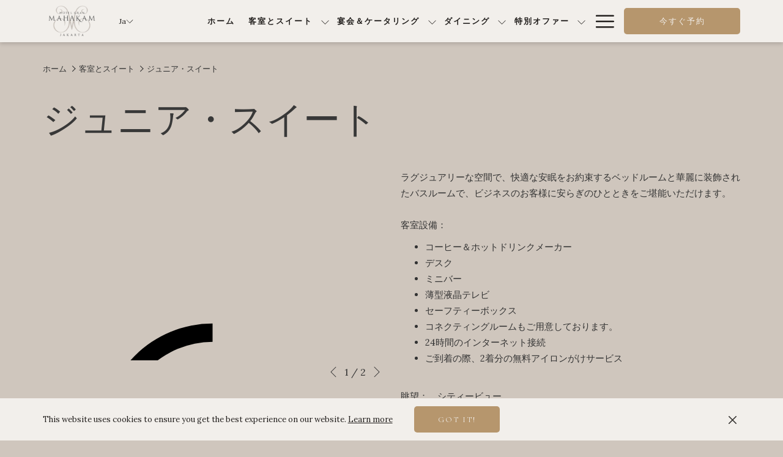

--- FILE ---
content_type: text/html; charset=UTF-8
request_url: https://www.granmahakam.com/ja/rooms-suites/junior-suite
body_size: 18290
content:
<!doctype html>
<html dir="ltr" lang="ja" data-lang="" data-template="room" data-template-source="tc-theme">
<head>
<script>
	var galaxyInfo = {
		website_id: 1903,
        tvs: 1,
	    cms_id: 38691,
	    iso: "ja",
	    local: "ja",
	    traduction_id: 10,
	    env: "prod",
	    domain_unique_id: "1a96f273b11e92683d76c70c91b5f52d",
	    proxy_url: "https://tc.galaxy.tf",
	    proxy_key: "71ab593d30b2dee2b89e5103ab27689b",
	    proxy_url_lead: "https://tc.galaxy.tf/leads?key=71ab593d30b2dee2b89e5103ab27689b&glx-website-id=1903&glx-trad-id=10",
	    proxy_user_pool_id: "",
	    item_previous:"7803",
	    item_current:"7805",
	    item_next_item:"7807",
	    item_count:"9",
	    auto_visibility_start: "",
	    auto_visibility_end: "",
	    visibility_redirect_url: "",
	    locales_theme:"/ja/json/locale/1903/1/10",
	    live_website: true,
	    backstage: "https://www.travelclick-websolutions.com"
	}
	</script>
<script>var galaxyGMS=function(){var e;return{isUserLoggedIn:function(){try{var r=sessionStorage.getItem("gms_profil_data")||localStorage.getItem("gms_profil_data");return!!(r&&(e=JSON.parse(r))&&e.firstName&&e.timestamp&&45>(+new Date-e.timestamp)/1e3/60)}catch(e){return!1}},userTierKey:function(){if(this.isUserLoggedIn()){var r=e.levelName;if("string"==typeof r)return r.toLowerCase().replace(/ /g,"_")}return!1}}}();</script>

<link rel="preconnect" href="https://fonts.gstatic.com" crossorigin />
<link rel="preload" as="style" href="https://fonts.googleapis.com/css?family=Cormorant+Garamond:400,400i,700,700i&display=swap&subset=latin,latin-ext"><link rel="stylesheet" href="https://fonts.googleapis.com/css?family=Cormorant+Garamond:400,400i,700,700i&display=swap&subset=latin,latin-ext" media="print" onload="this.media='all'"><noscript><link rel="stylesheet" href="https://fonts.googleapis.com/css?family=Cormorant+Garamond:400,400i,700,700i&display=swap&subset=latin,latin-ext"/></noscript>
<link rel="preload" as="style" href="https://fonts.googleapis.com/css?family=Cinzel:400,400i,700,700i&display=swap&subset=latin,latin-ext"><link rel="stylesheet" href="https://fonts.googleapis.com/css?family=Cinzel:400,400i,700,700i&display=swap&subset=latin,latin-ext" media="print" onload="this.media='all'"><noscript><link rel="stylesheet" href="https://fonts.googleapis.com/css?family=Cinzel:400,400i,700,700i&display=swap&subset=latin,latin-ext"/></noscript>
<link rel="preload" as="style" href="https://fonts.googleapis.com/css?family=Lora:400,400i,700,700i&display=swap&subset=latin,latin-ext"><link rel="stylesheet" href="https://fonts.googleapis.com/css?family=Lora:400,400i,700,700i&display=swap&subset=latin,latin-ext" media="print" onload="this.media='all'"><noscript><link rel="stylesheet" href="https://fonts.googleapis.com/css?family=Lora:400,400i,700,700i&display=swap&subset=latin,latin-ext"/></noscript>
<link rel="preload" as="style" href="https://fonts.googleapis.com/css?family=Montserrat:400,400i,700,700i&display=swap&subset=latin,latin-ext"><link rel="stylesheet" href="https://fonts.googleapis.com/css?family=Montserrat:400,400i,700,700i&display=swap&subset=latin,latin-ext" media="print" onload="this.media='all'"><noscript><link rel="stylesheet" href="https://fonts.googleapis.com/css?family=Montserrat:400,400i,700,700i&display=swap&subset=latin,latin-ext"/></noscript>
<meta http-equiv="Content-Security-Policy" content="upgrade-insecure-requests">
<meta name="viewport" content="width=device-width, initial-scale=1.0, maximum-scale=2.0, user-scalable=1">
<link rel="stylesheet" href="/css/custom/1903/1/main/c68b4f28405bf226017065905b9e0a6c/main.css" data-theme-name="th1">
<script>
// Picture element HTML5 shiv
document.createElement( "picture" );
</script>
<script>var BIDnumber = '0';</script>

<style>
  :root {
    --btn-animation-type: Instant;

    --hero-animation-type: ;
    --hero-animation-start: No animation;
    --hero-animation-slider: Fade out image;
    --hero-animation-slider-delay: 6000ms;
    --hero-animation-pages: Homepage;

    --on-scroll-animation: ;
    --on-scroll-animation-pages: ;
  }
</style>
<script>
    console.log('Inside Theme Extension - Global Head', 'prod');
</script>
<!--


<link rel="stylesheet" href="/css/custom/1903/287/main/2a09eb8c325b9908aa64553302b1a9c0/main.css" /> -->


<script>
  const tcIntegratedDatalayerConfig = {
    website: {
  name: "Hotel Gran Mahakam",
  type: '3',
  tvs: '1',
  nbHotel: 

  '1'


 ,
},
    websiteItem: {
  bid: '0',
  
  hotelId: '1921',
  
  bookingEngineHotelId: '85083',
  bookingEngineProvider: 

"iHotelier (BE5)"


,
  branding: {
    name: 

"Hotel Gran Mahakam "

, // new
    brand: 

"Gran Mahakam B1"


,
    masterBrand: 

"Gran Mahakam MB"  


,
    chainId: 'false',
  },
  location: {
    city: "Daerah Khusus Ibukota Jakarta",
    country: "Indonesia",
    countryCode: "ID",
    state: "Jakarta",
  },
  rating: '0',
  roomTypesCount: '9'
},
    hotelInDetail: 
{
  
  bid: '0',
  hotelId: '1921',
  bookingEngineHotelId: '85083',
  bookingEngineProvider: "iHotelier (BE5)",
  branding: {
    name: "Hotel Gran Mahakam ", // new
    brand: "Gran Mahakam B1",
    masterBrand: "Gran Mahakam MB",
    chainId: 'false',
  },
  location: {
    city: "Daerah Khusus Ibukota Jakarta",
    country: "Indonesia",
    countryCode: 'ID',
    state: "Jakarta",
  },
  rating: '0',
  roomTypesCount: '9'
  
},
    ibe: {
  ibeGeneral: [],
  ibeProductDisplay: []
},
  };
  
  if (!window.GLXExtensions){
    window.GLXExtensions = { tcIntegratedDataLayer: { isEnabled: true, config: tcIntegratedDatalayerConfig } }
  } else {
    window.GLXExtensions.tcIntegratedDataLayer = { isEnabled: true, config: tcIntegratedDatalayerConfig }
  } 
</script>

<link rel="preload" href="/css/custom/1903/307/main/9c121ec57f3322c727489f0a63c4b64a/main.css" as="style" onload="this.onload=null;this.rel='stylesheet'">
<noscript><link rel="stylesheet" href="/css/custom/1903/307/main/9c121ec57f3322c727489f0a63c4b64a/main.css" /></noscript>
<style>
/* While loading */
glx-tc-lead-rate:not([data-state="ready"]) {
    opacity: 0.5;
    cursor: wait;
}
/* avoid content jumping after loading in case there is no fallback */
glx-tc-lead-rate-member-value,
glx-tc-lead-rate-value {
    &:empty::before {
        content: '\00a0'; /* &nbsp; equivalent to force taking space */
    }
}
/* If there is no rate or fallback, we hide the rate */
glx-tc-lead-rate[data-empty="true"] {
    display: none!important;
}
</style>


<!-- webcomponents for rates from proxy -->
<script type="module" src="/integration-tools/rate-components/public/rates-proxy.js?v1.3.0" ></script>


<link type="image/x-icon" href="https://image-tc.galaxy.tf/wipng-e3v3p62ytdpr0138ib4ms7lny/favicon.png" rel="shortcut icon"/>
<script>
!function(d,s,id){var js,fjs=d.getElementsByTagName(s)[0];if(!d.getElementById(id)){js=d.createElement(s);js.id=id;js.src='https://weatherwidget.io/js/widget.min.js';fjs.parentNode.insertBefore(js,fjs);}}(document,'script','weatherwidget-io-js');
</script><style>

.lead-rates-price.js-dynamic-rate::after{
	content: "++";
}

</style>
<title>Room - Detail page | Hotel Gran Mahakam</title>
<meta name="description" content="" />
<meta name="keywords" content="" />
<meta property="og:site_name" content="Hotel Gran Mahakam" />
<meta http-equiv="content-type" content="text/html; charset=UTF-8" />
<meta name="robots" content="index, follow" />
<meta name="google-site-verification" content="SaGvL-EoqviWH_oJYn-z6ONzr0K43ama9BMJAiemHWA" />
<link rel="canonical" href="https://www.granmahakam.com/ja/rooms-suites/junior-suite" />
<link rel="alternate" href="https://www.granmahakam.com/rooms-suites/junior-suite" hreflang="en" />
<link rel="alternate" href="https://www.granmahakam.com/ja/rooms-suites/junior-suite" hreflang="ja" />
<link rel="alternate" href="https://www.granmahakam.com/zh/rooms-suites/junior-suite" hreflang="zh-Hans" />
<link rel="alternate" href="https://www.granmahakam.com/id/rooms-suites/junior-suite" hreflang="id" />
<meta property="og:url" content="/ja/rooms-suites/junior-suite" />
<meta property="og:title" content="Room - Detail page | Hotel Gran Mahakam" />
<meta property="og:description" content="" />
<meta property="og:locale" content="ja" />
<meta name="msvalidate.01" content="FC8DDDBA14DDD21A3DE6171B9064C163" />
<script type="application/ld+json">{"@context":"https:\/\/schema.org","@type":"BreadcrumbList","itemListElement":[{"@type":"ListItem","position":1,"item":{"@id":"https:\/\/www.granmahakam.com\/ja","name":"\u30db\u30fc\u30e0"}},{"@type":"ListItem","position":2,"item":{"@id":"https:\/\/www.granmahakam.com\/ja\/rooms-suites","name":"\u5ba2\u5ba4\u3068\u30b9\u30a4\u30fc\u30c8"}},{"@type":"ListItem","position":3,"item":{"@id":"https:\/\/www.granmahakam.com\/ja\/rooms-suites\/junior-suite","name":"\u30b8\u30e5\u30cb\u30a2\u30fb\u30b9\u30a4\u30fc\u30c8"}}]}</script>
<script type="application/ld+json">{"@context":"https:\/\/schema.org","@type":["HotelRoom","Product"],"name":"ジュニア・スイート","description":"ラグジュアリーな空間で、快適な安眠をお約束するベッドルームと華麗に装飾されたバスルームで、ビジネスのお客様に安らぎのひとときをご堪能いただけます。\r\n","image":"https:\/\/image-tc.galaxy.tf\/wijpeg-9x3pb1xdcg00ksf35jeloubva\/junior-suite-hotel-gran-mahakam.jpg","url":"https:\/\/www.granmahakam.com\/ja\/rooms-suites\/junior-suite","offers":{"@type":"Offer","priceCurrency":"IDR","price":"1950000.00"},"amenityFeature":[{"@type":"LocationFeatureSpecification","value":"True","name":""},{"@type":"LocationFeatureSpecification","value":"True","name":""},{"@type":"LocationFeatureSpecification","value":"True","name":""},{"@type":"LocationFeatureSpecification","value":"True","name":""},{"@type":"LocationFeatureSpecification","value":"True","name":""},{"@type":"LocationFeatureSpecification","value":"True","name":""},{"@type":"LocationFeatureSpecification","value":"True","name":""},{"@type":"LocationFeatureSpecification","value":"True","name":""},{"@type":"LocationFeatureSpecification","value":"True","name":""},{"@type":"LocationFeatureSpecification","value":"True","name":""},{"@type":"LocationFeatureSpecification","value":"True","name":""}]}</script>
<script>var websiteID = 1903;</script>
<script>var cms = 38691</script>
<script>var ts_roll_up_tracking = 'enabled';</script>
<script> var ts_analytics = {"booking_engine_hotel_id":"85083","hotel_bid":"","master_brand_bid":"","brand_bid":"","master_brand_chain_id":""}</script>
<script>
var dl = {"pageLanguage":"ja","tvs":"tvs_yes","websiteLanguage":"ja","pageSection":"not_applicable","pageSubSection":"not_applicable","contentGroup":"not_applicable","globalProduct":"web","event":"datalayer-first-render","productPurchased":"essentials","propertyWebsiteLanguages":4,"webHostname":"granmahakam.com","parentHostname":"not_applicable"};
				dl.loggedIn = galaxyGMS.isUserLoggedIn() ? "yes" : "no";
				dl.memberTier = galaxyGMS.userTierKey() ? galaxyGMS.userTierKey() : "null";
</script>
<script>(function(w,d,s,l,i){w[l]=w[l]||[];w[l].push({'gtm.start':
		new Date().getTime(),event:'gtm.js'});var f=d.getElementsByTagName(s)[0],
		j=d.createElement(s),dl=l!='dataLayer'?'&l='+l:'';j.async=true;j.src=
		'https://www.googletagmanager.com/gtm.js?id='+i+dl;f.parentNode.insertBefore(j,f);
		})(window,document,'script','dataLayer','GTM-TL2MM4B');
		</script>

<style>
/* For WYSIWYG content, CSS class are added to figure/images instead of relying only on inline style attribute. These images have the class "glx-cke5-image" added so we can target them safely. */
figure.image_resized.glx-cke5-image[style*="width"] img {
    width: 100%;
    height: auto;
}
</style>
<script>
				(function(w,d,s,l,i){w[l]=w[l]||[];w[l].push({'gtm.start':
				new Date().getTime(),event:'gtm.js'});var f=d.getElementsByTagName(s)[0],
				j=d.createElement(s),dl=l!='dataLayer'?'&l='+l:'';j.async=true;j.src=
				'https://www.googletagmanager.com/gtm.js?id='+i+dl;f.parentNode.insertBefore(j,f);
				})(window,document,'script','dataLayer','GTM-M82HK3');
				</script>
<script>_dynamic_base = "https://dynamic.travelclick-websolutions.com"</script>
</head>
<body class="g_room no-js sticky-footer header1
     remove-level-three-navigation" 
   
   
>
<script>document.body.classList.remove("no-js");document.body.classList.add('js-loading');</script>
<script>
  var websiteGlobalVariables = {
    'rates': {
      'hideOldPrices': false
    }
  };

  // Set the CSS custom property dynamically
  document.documentElement.setAttribute(
    'data-hide-old-prices',
    websiteGlobalVariables.rates.hideOldPrices
);
</script>
<a href="#header-content" class="skip-main">Skip to navigation</a>

<a href="#site-content" class="skip-main">Skip to main content</a>

<a href="#footer-content" class="skip-main">Skip to footer</a>

<img id="tc-theme-svg-list" src="/integration/tc-theme/public/svg/svg-icons.svg" alt="Website's SVG icons" width="0" height="0"/>






<script>
  (function () {
      const initializeCookieConsent = () => {
        window.cookieconsent.initialise(
          {
            palette: {
              
            },
            layout: "basic-close",
            "position": "bottom",
            window: [
              "<section aria-label='Cookie policy' aria-describedby='cookieconsent:desc' class='cc-window \{\{classes\}\}'>",
                "<div class='container'>",
                  "<div class='cc-window--container'>",
                    "\{\{children\}\}",
                  "</div>",
                "</div>",
              "</section>"
            ].join(''),
            elements: {
              close: '<button class="cc-close" aria-label="Dismiss cookie policy">\{\{close\}\}</button>',
              dismiss: '<button tabindex="0" role="button" class="cc-btn cc-dismiss btn btn-action">\{\{dismiss\}\}</button>',
              messagelink: [
                '<span id="cookieconsent:desc" class="cc-message">',
                  '\{\{message\}\}',
                  '<a tabindex="0" class="cc-link" href="\{\{href\}\}" \{\{target\}\} >',
                    '\{\{link\}\} ',
                  '</a>',
                '</span>'
              ].join(''),
            },
            content: {
              close: '<svg class="icon icon-cross" aria-hidden="true"><use href="#icon-cross"></use></svg>',
              
              
              
              
            }
          },
          function(popup) {
            var handler = function(event) {
                // fixes voiceover interaction
                let userClicked = (event.type === 'click') && (event.button == '0');
                // if key <enter> or <space>
                let userPressedKey = (event.keyCode === 13 || event.keyCode === 32);

                if (userClicked || userPressedKey) this.click();
            };
            document.querySelector('.cc-dismiss').addEventListener('keyup', handler)
            document.querySelector('.cc-close').addEventListener('keyup', handler)
            document.querySelector('.cc-close').addEventListener('click', handler)
          }
        )
      };

      let script = document.createElement('script');
      script.src = "/integration/tc-theme/public/vendor/cookieconsent.min.js";
      script.addEventListener("load", () => {
        initializeCookieConsent();
      });
      document.body.append(script);
    })();
</script>








  <script type="text/template" id="extension-zone-cs-container">
<div class="cs-container"></div>
</script>
<script>
  if(!window.hotelModule) {
    window.hotelModule = [];
  }
  window.hotelModule['id-a36a118f78c47687ee279c7e82801ff1'] = {
    url: '/ja/json/search/1/10/hotels-dropdown-data.json'
  }
  window.headerMenu = {navItems: [{"url":"\/ja","name":"\u30db\u30fc\u30e0","current":"","target":""},{"url":"\/ja\/rooms-suites","current":"current","name":"\u5ba2\u5ba4\u3068\u30b9\u30a4\u30fc\u30c8","target":"","subpages":[{"url":"\/ja\/rooms-suites\/deluxe-room","current":"","name":"\u30c7\u30e9\u30c3\u30af\u30b9","target":""},{"url":"\/ja\/rooms-suites\/super-deluxe","current":"","name":"\u30b9\u30fc\u30d1\u30fc\u30fb\u30c7\u30e9\u30c3\u30af\u30b9","target":""},{"url":"\/ja\/rooms-suites\/mahakam-club-suite","current":"","name":"\u30de\u30cf\u30ab\u30e0\u30fb\u30af\u30e9\u30d6\u30fb\u30b9\u30a4\u30fc\u30c8","target":""},{"url":"\/ja\/rooms-suites\/executive-suite","current":"","name":"\u30a8\u30b0\u30bc\u30af\u30c6\u30a3\u30d6\u30fb\u30b9\u30a4\u30fc\u30c8","target":""},{"url":"\/ja\/rooms-suites\/junior-suite","current":"current","name":"\u30b8\u30e5\u30cb\u30a2\u30fb\u30b9\u30a4\u30fc\u30c8","target":""},{"url":"\/ja\/rooms-suites\/deluxe-suite","current":"","name":"\u30c7\u30e9\u30c3\u30af\u30b9\u30fb\u30b9\u30a4\u30fc\u30c8","target":""},{"url":"\/ja\/rooms-suites\/mahakam-executive-suite","current":"","name":"\u30de\u30cf\u30ab\u30e0\u30fb\u30a8\u30b0\u30bc\u30af\u30c6\u30a3\u30d6\u30fb\u30b9\u30a4\u30fc\u30c8","target":""},{"url":"\/ja\/rooms-suites\/gran-suite","current":"","name":"\u30b0\u30e9\u30f3\u30fb\u30b9\u30a4\u30fc\u30c8","target":""},{"url":"\/ja\/rooms-suites\/mahakam-suite","current":"","name":"\u30de\u30cf\u30ab\u30e0\u30fb\u30b9\u30a4\u30fc\u30c8","target":""}]},{"url":"\/ja\/banquet-catering","current":"","name":"\u5bb4\u4f1a\uff06\u30b1\u30fc\u30bf\u30ea\u30f3\u30b0","target":"","subpages":[{"url":"\/ja\/banquet-catering\/meeting-packages","current":"","name":"\u30df\u30fc\u30c6\u30a3\u30f3\u30b0\u30d1\u30c3\u30b1\u30fc\u30b8","target":""},{"url":"\/ja\/banquet-catering\/meeting-packages","current":"","name":"\u30df\u30fc\u30c6\u30a3\u30f3\u30b0\u30d1\u30c3\u30b1\u30fc\u30b8","target":""},{"url":"\/ja\/banquet-catering\/wedding-packages","current":"","name":"\u30a6\u30a7\u30c7\u30a3\u30f3\u30b0\u30d1\u30c3\u30b1\u30fc\u30b8","target":""},{"url":"\/ja\/banquet-catering\/gathering-packages","current":"","name":"\u30d1\u30c3\u30b1\u30fc\u30b8\u306e\u53ce\u96c6","target":""},{"url":"\/ja\/banquet-catering\/catering-packages","current":"","name":"\u30b1\u30fc\u30bf\u30ea\u30f3\u30b0\u30d1\u30c3\u30b1\u30fc\u30b8","target":""},{"url":"\/ja\/banquet-catering\/request-for-proposal","current":"","name":"\u63d0\u6848\u4f9d\u983c","target":""}]},{"url":"\/ja\/dining","current":"","name":"\u30c0\u30a4\u30cb\u30f3\u30b0","target":"","subpages":[{"url":"\/ja\/dining\/le-gran-cafe","current":"","name":"\u30eb\u30fb\u30b0\u30e9\u30f3\u30fb\u30ab\u30d5\u30a7","target":""},{"url":"\/ja\/dining\/aoki-japanese-cuisine","current":"","name":"\u65e5\u672c\u6599\u7406\u30a2\u30aa\u30ad","target":""},{"url":"\/ja\/dining\/the-bar-lounge","current":"","name":"\u30ea\u30fc\u30ac\u30eb\u30fb\u30d0\u30fc\uff06\u30e9\u30a6\u30f3\u30b8","target":""}]},{"url":"\/ja\/special-offers","current":"","name":"\u7279\u5225\u30aa\u30d5\u30a1\u30fc","target":"","subpages":[{"url":"\/ja\/special-offers\/advanced-purchase-7-days","current":"","name":"\u65e9\u5272\u308a\u30d7\u30e9\u30f3\uff087\u65e5\u524d\u307e\u3067\uff09","target":""}]},{"url":"\/ja\/health-leisure","current":"","name":"\u5065\u5eb7\u3068\u30ec\u30b8\u30e3\u30fc","target":""},{"url":"\/ja\/photo-gallery","current":"","name":"\u30d5\u30a9\u30c8\u30ae\u30e3\u30e9\u30ea\u30fc","target":""},{"url":"\/ja\/local-attractions","current":"","name":"\u30ed\u30fc\u30ab\u30eb\u30a2\u30c8\u30e9\u30af\u30b7\u30e7\u30f3","target":""},{"url":"\/ja\/location-contact","current":"","name":"\u5834\u6240\u3068\u9023\u7d61\u5148","target":""}]}
  window.headerConfigs = {
      headerId: 'id-a36a118f78c47687ee279c7e82801ff1',
      hrefLanguage: 'ja',
      showSecondaryNavigation: false,
      showLevelThreeNavigation: false,
      secondaryNav: [],
      logo: {
        link: '/',
        linkTarget: false,
        title: 'Back to the homepage',
        hasBackground: false,
        background: '',
        hasScrollLogo: true,
        scrollLogo: 'https://image-tc.galaxy.tf/wipng-kefbygwhp5ft9012rtdabei5/logo-hotel-gran-mahakam.png?width=500',
        scrollLogoAlt: '',
        hasMobileLogo: false,
        mobileLogo: '',
        logo:'https://image-tc.galaxy.tf/wipng-bwyov0x6u3j33ilt3pm8pc4sa/logo-hotel-gran-mahakam.png?width=500',
        logoAlt: '',
        additionalLanguagesLogosSettings: {
          isEnabled: false,
          hasLogo: false,
          logo: '',
          hasScrollLogo: true,
          scrollLogo: '',
          scrollLogoAlt: '',
          hasMobileLogo: false,
          mobileLogo: '',
          hasBackground: false,
          background: '',
        },
      },
      showLanguageSwitcher: true,
      languageSwitcher: {
  
    languageCount: '4',
    currentLanguage: '日本語',
    currentLanguageShort: 'ja',
    languages: [
              {
          url: '/rooms-suites/junior-suite ',
          local: 'en',
          full: 'English',
          short: 'en',
        },
              {
          url: '/zh/rooms-suites/junior-suite ',
          local: 'zh',
          full: '中文',
          short: '中文',
        },
              {
          url: '/id/rooms-suites/junior-suite ',
          local: 'id',
          full: 'Bahasa Indonesia',
          short: 'id',
        },
          ]
  
},
      showCurrencySwitcher: true,
      hasPhoneNumber: true,
      phoneNumber: '+62 21 720 9966',
      phoneNumberSanitized: '+62217209966',
      phoneNumberLabel: '',
      hasSubpages: true,
      maxNavItems:'6',
      hamburgerIconColor: '',
      bookNowLabel: '\u4eca\u3059\u3050\u4e88\u7d04',
      dropShadowOnScroll: true,
      headerMenu:{ navItems:'' },
      gmsHeaderDropdown: {},
      hotelDropdownConfig:{
        crossWebsiteLinking: false,
        homeLink: '',
        homeLinkLabel: ``,
        homeIcon: false,
        customHomeIcon: '',
        groupHotelsDropdowns: '',
        defaultHotel: ``,
        uncategorisedHotel: ``,
      },
      locales: {
        showSubMenuFor:'show submenu for',
        moreLink:'More link',
        mainNavigation:'\u0e01\u0e32\u0e23\u0e19\u0e33\u0e17\u0e32\u0e07\u0e2b\u0e25\u0e31\u0e01',
        opensBookingMask:'opens booking mask',
        closeBookingMask:'\u4e88\u7d04\u30de\u30b9\u30af\u3092\u9589\u3058\u308b',
        closeMoreMenu:'close more menu',
        backToTheMenu:'back to the menus',
        gms_helloUser:'GMS Hello,',
        gms_signOut:'GMS-Nav- Sign Out',
        gms_point: 'GMS Point',
        gms_points: 'GMS Points',
        gms_night:'GMS Night',
        gms_nights:'GMS Nights',
        gms_stay:'GMS Stay',
        gms_stays:'GMS Stays',
        call_us:'call us at',
        menu:'Menu'
      }  
    }
</script>
<div id="header-one" class="header-one header-logo-alts" data-scroll-logo-alt="" data-logo-alt="" >
  <header-one></header-one>
</div>
 
   

<!-- BM CORE SETTING EXAMPLE -->
<script>
  const calendarSettings = {
  
    displayDateFormat:"MM/DD/YYYY",
    isLargeLayout: true,
  
  siteLanguage: 'ja',
  firstDayOfTheWeek: 0,
  monthsToShow: 1,
  showDaysInNextAndPreviousMonths: false,
  
    minimumDaysOfStay: 1,
    minimumDaysOfStayDefault: 1,
    minimumDaysOfStaySecondary: 1,
    minimumDaysOfStayDefaultSecondary: 1,
    useMinimumDaysOfStaySecondary: false,
  
  useDefaultArrows: false,
  arrowsCustomClass: {
    prev: 'icon icon-arrow-left',
    next: 'icon icon-arrow-right',
  },
  checkIn: {
    field: 'bm-checkin-input',
    trigger: 'bm-checkin-trigger',
    container: 'bm-calendars',
  },
  checkOut:{
    field: 'bm-checkout-input',
    trigger: 'bm-checkout-trigger',
    container: 'bm-calendars',
  },
  flexibleDates: {
    enabled: false,
    field: 'flexible-dates-input',
    content: 'My dates are flexible',
    checkedMark: '<svg class="icon icon-arrow-bottom"><use href="#icon-check"></use></svg>'
  },
  ratesInCalendar: {
    enabled: false,
    device: 'desktop',
    dailyRatesData: [],
    indicatorColor: '',
    customCalendar: {
      calendarContainer: 'bm-rates-calendar',
      monthsContainer: 'bm-rates-calendar-months',
      monthsTrigger: 'bm-rates-month-trigger',
      daysContainer: 'bm-rates-calendar-days',
      daysTigger: 'bm-rates-calendar-days',
      applyTigger: 'bm-rate-calendar-apply',
      closeTigger: 'bm-rate-calendar-close',
    },
    indicatorLabel: "Lowest available rate",
    rateLabel: "\uff5e\u304b\u3089\u306e\u4fa1\u683c",
    backBtnLabel: "Go back",
    monthSelectorLabel: "Select your dates",
    applyBtnLabel: "Apply dates",
  },
  wcag: {
    selectedCheckInDate: "\u9078\u629e\u3055\u308c\u305f\u30c1\u30a7\u30c3\u30af\u30a4\u30f3\u65e5\u306f",
    selectedCheckOutDate: "\u9078\u629e\u3055\u308c\u305f\u30c1\u30e3\u30c3\u30af\u30a2\u30a6\u30c8\u65e5\u306f",
    selectedCheckInDateText: "\u3053\u306e\u30dc\u30bf\u30f3\u3092\u62bc\u3059\u3068\u30c1\u30a7\u30c3\u30af\u30a4\u30f3\u65e5\u3092\u9078\u629e\u3059\u308b\u30ab\u30ec\u30f3\u30c0\u30fc\u304c\u958b\u304d\u307e\u3059\u3002",
    selectedCheckOutDateText: "\u3053\u306e\u30dc\u30bf\u30f3\u3092\u62bc\u3059\u3068\u30c1\u30a7\u30c3\u30af\u30a2\u30a6\u30c8\u65e5\u3092\u9078\u629e\u3059\u308b\u30ab\u30ec\u30f3\u30c0\u30fc\u304c\u958b\u304d\u307e\u3059\u3002",
    selected: "\u9078\u629e\u6e08\u307f",
    checkInLiveRegionId: 'checkin-region',
    checkOutLiveRegionId: 'checkout-region',
    incorrectDateFormatEntered: "Incorrect date format used, please use date format",
    minimumDaysOfStay: "Minimum Night Stay",
    calendarExpanded: "Calendar Expanded",
  },
  labels: {
    previousMonth: "\u524d\u6708",
    nextMonth: "\u6b21\u306e\u6708",
  }
};
  const bm_core_settings = {
  dataContainer: 'bm-app',
  container: 'bm-box-wrapper',

  startingDate: '2020-08-06',

  calendars: calendarSettings,
  leadRates: {
    showRates:  1 ,
    showStrikeThroughRate: false,
    displayPrice: 'lead-rates-price',
    bestRateLogo: {
      enabled: false,
      logo: "",
      fallbackText: ""
    } 
  },
  wcag: {
    bookNow:{
      id: 'booking-mask-submit',
      opensInANewTab: "\u65b0\u3057\u3044\u30bf\u30d6\u3067\u958b\u304f"
    }
  },

  saveBookingSession:  false ,
  website: {
  hotelTypeId: '3',
  booking_engine_hotel_id: '85083',
  booking_mask_url: 'https://reservations.travelclick.com/85083?',
  booking_engine_provider_id:  '29' ,
  second_booking_engine_provider_id: '0',
  second_booking_engine_hotel_id: '0',
  second_booking_engine_url: '',
  second_booking_mask_url: '',
  hasFamilyPricing: false,
  be_open_in_new_tab: false ,
  
    hotels:[]
  
},


module: 'hotel',
id: '1921',

};
  const bm_ui_settings = {
  dataContainer: 'bm-app',
container: 'bm-box-wrapper',
containers: {
  'header1': {
    vertical: { 
      base: '#bm-hero-container',
      noHero: '#no-hero',
      collapsed: '#bm-collapsed-wrapper',
      triggers: '.bm-collapsed-wrapper'
    }, 
    horizontal: {
      base: '#bm-horizontal-hero',
      belowHero: '#bm-horizontal-below-hero',
      noHero: '#no-hero',
      collapsed: '#bm-collapsed-horizontal-wrapper',
      triggers: '.bm-collapsed-wrapper'
    },
    'area-search': {
      base: '#bm-horizontal-hero',
      belowHero: '#bm-horizontal-below-hero',
      noHero: '#no-hero',
      collapsed: '#bm-collapsed-horizontal-wrapper',
      triggers: '.bm-collapsed-wrapper'
    },
    'horizontal-hotel-plus-air': {
      base: '#bm-horizontal-hero',
      belowHero: '#bm-horizontal-below-hero',
      noHero: '#no-hero',
      collapsed: '#bm-collapsed-horizontal-wrapper',
      triggers: '.bm-collapsed-wrapper'
    }
  },
  'header2': {
    vertical: { 
      base: '#bm-vertical-base',
      noHero: '#no-hero',
      collapsed: '#bm-vertical-base',
      triggers: '.bm-collapsed-wrapper'
    }, 
    horizontal: {
      base: '#bm-horizontal-hero',
      belowHero: '#bm-horizontal-below-hero',
      noHero: '#no-hero',
      collapsed: '#bm-collapsed-horizontal-wrapper',
      triggers: '.bm-collapsed-wrapper'
    },
    'area-search': {
      base: '#bm-horizontal-hero',
      belowHero: '#bm-horizontal-below-hero',
      noHero: '#no-hero',
      collapsed: '#bm-collapsed-horizontal-wrapper',
      triggers: '.bm-collapsed-wrapper'
    },
    'horizontal-hotel-plus-air': {
      base: '#bm-horizontal-hero',
      belowHero: '#bm-horizontal-below-hero',
      noHero: '#no-hero',
      collapsed: '#bm-collapsed-horizontal-wrapper',
      triggers: '.bm-collapsed-wrapper'
    }
  },
  'headerAdvanced': {
    vertical: { 
      base: '#bm-hero-container',
      noHero: '#no-hero',
      collapsed: '#bm-collapsed-wrapper',
      triggers: '.bm-collapsed-wrapper'
    }, 
    horizontal: {
      base: '#bm-horizontal-hero',
      belowHero: '#bm-horizontal-below-hero',
      noHero: '#no-hero',
      collapsed: '#bm-collapsed-horizontal-wrapper',
      triggers: '.bm-collapsed-wrapper'
    },
    'area-search': {
      base: '#bm-horizontal-hero',
      belowHero: '#bm-horizontal-below-hero',
      noHero: '#no-hero',
      collapsed: '#bm-collapsed-horizontal-wrapper',
      triggers: '.bm-collapsed-wrapper'
    },
    'horizontal-hotel-plus-air': {
      base: '#bm-horizontal-hero',
      belowHero: '#bm-horizontal-below-hero',
      noHero: '#no-hero',
      collapsed: '#bm-collapsed-horizontal-wrapper',
      triggers: '.bm-collapsed-wrapper'
    }
  },
},
hero: {
  container: 'm-hero',
  typeShort: 'm-hero_short'
},
//area-search
areaSearch: {
  enabled: false,
  URL: '',
  URLTarget: '',
  sortResultsBy: '',
  helperText: false,
  locationFieldSearch: false,
  disableCountrySearch: false,
  disableRegionSearch: false,
  disableCitySearch: false,
  disablePoiSearch: false,
  disableSearchIcons: false,
  enableAllDestinationSearch: false,
  hideCounterPerLevel: false,
  hideSecondaryInfomation: false,
  promocodePopUp: {
    container: 'bm-as-promocode-popup',
    trigger: 'bm-as-promocode-trigger',
    mobileClose: 'bm-as-promocode-close',
    mobileSaveChanges: 'bm-as-promocode-save-changes',
  }
},
roomPopUp: {
  enabled: 
    
      false
    ,
  cmsShowChildrenAges:  false ,
  container: 'bm-pu-room-options',
  roomContainer: 'bm-pu__rooms-container',
  roomsSelector: 'js-as-room',
  roomNumber: 'js-room-number',
  childAgesContainer: 'js-room-child-ages',
  infantAgesContainer: 'js-room-infant-ages',
  trigger: 'bm-pu-room-trigger',
  triggerGuestCount: 'guest_count',
  triggerGuestLabel: 'guest_label',
  triggerAdultCount: 'adult_count',
  triggerAdultLabel: 'adult_label',
  triggerChildrenCount: 'children_count',
  triggerChildrenLabel: 'children_label',
  triggerRoomCount: 'room_count',
  triggerRoomLabel: 'room_label',
  mobileClose: 'bm-pu-room-close',
  mobileSaveChanges: 'bm-pu-room-save-changes',
  selectRoomLabel: "This button opens the room selector.",
  addRoom: 'add-room',
  removeRoom: 'subtract-room',
  trashRoom: 'bm-pu__room-remove',
  roomCounter: 'bm-pu-room-counter',
  adultSelector: 'bmadults',
  childSelector: 'bm-children',
  infantSelector: 'bm-infants',
  labels: {
    roomOptionsSaveChanges: "\u5909\u66f4\u3092\u4fdd\u5b58\u3059\u308b\u3002",
    roomSingular: "Room",
    roomPlural: "\u90e8\u5c4b",
    guestSingular: "Guest",
    guestPlural: "Guests",
    labelAdults: "\u5927\u4eba",
    labelChildren: "\u5b50\u4f9b\u9054",
    childAgeInformation: "< 11\u6b73\u672a\u6e80",
    infantAgeInformation: "< 2\u6b73\u672a\u6e80",
    selectYourOccupancy: "\u6ede\u5728\u671f\u9593\u3092\u9078\u629e\u3057\u3066\u304f\u3060\u3055\u3044\u3002",
    addRoom: "\u90e8\u5c4b\u3092\u8ffd\u52a0\u3059\u308b\u3002",
    removeRoom: "\u90e8\u5c4b\u3092\u524a\u9664\u3059\u308b\u3002",
    occupancy: "Occupancy",
  }
},
// button only
buttonOnly: {
  enabled: false,
  URL: '',
  URLTarget: '',
  buttonClass: ''
},
//book  now buttons
bookNow: {
  mobile: {
    open: 'js-trigger-open-collapse',
    openLabel: "\u4eca\u4e88\u7d04\u3059\u308b",
    close: 'js-trigger-close-collapse',
    closeLabel: "\u9589\u3058\u308b"
  },
  desktop: {
    id: 'booking-mask-submit',
    label: "\u4eca\u4e88\u7d04\u3059\u308b",
    open: 'js-trigger-open-collapse',
    openLabel: "\u4eca\u4e88\u7d04\u3059\u308b",
    close: 'js-trigger-close-collapse',
    closeLabel: "\u9589\u3058\u308b"
  }
},
// layout
layout: 'vertical',
fullyExpanded: false,
horizontalIsFullWidth: false,
isSticky: false,
position: 'right',
collapsed: 'opened',
collapsePosition: 'in-line',
//check in/out labels
checkInLabel: "CHECK IN",
checkOutLabel: "CHECK OUT",
requiredFieldsLocal: "* Fields Required",
headerType: null,
  //calendars information shared with core
  calendars: calendarSettings,
  //hotel select
hotelSelect: 'booking-mask-hotel',
hotelSelectWrapper: 'booking-mask-hotel-wrapper',
selectHotelLabel: "\u30db\u30c6\u30eb\u3092\u9078\u629e",
selectHotelPlaceHolder: "Select hotel placeholder",
showNumberOfHotels: false,
hotelSelectRequired: false,
showHotelCountry: false,
//rooms
showRooms: true,
rooms: {
  id:'bm-rooms',
  min: '1',
  max: '10',
  defaultValue: "1",
  label: "\u90e8\u5c4b",
  required: false
},

//adults 
showAdults: true,
adults: {
  id:'bmadults',
  min: '1',
  max: '10',
  defaultValue: "1",
  label: "\u5927\u4eba",
  required: false
},

//children
showChildren: true,
children: {
  id:'bm-children',
  min: '0',
  max: '10',
  defaultValue: '0' || 0 ,
  label: "\u5b50\u4f9b\u9054",
  required: false,
  disabled: false
},
childAges: {
  id:'bm-childAges',
  min: 0,
  max: 12,
  defaultValue:  0 ,
  label: "Child age by Check-in",
  required: false,
  infantEnabled: false
},

//infants
showInfants:  false ,
infants: {
  id: 'bm-infants',
  min: '0',
  max: '2',
  defaultValue: '' || 0,
  label: "Infants",
  required: false,
  disabled: false
},
infantAges: {
  id: 'bm-infantAges',
  min: 0,
  max: 1,
  defaultValue:  0 ,
  label: "Infants age by Check-in",
  required: false
},
//hotel + air
showHotelAir: false,
hotelAir: {
  preselectHotelAir: false,
  hotelId:'hotel-only-btn',
  airId:'hotel-air-btn',
  srLabel: "\u9078\u629e\u3057\u305f\u4e88\u7d04\u30bf\u30a4\u30d7",
  hotelLabel: "\u30db\u30c6\u30eb",
  airLabel: "\u30db\u30c6\u30eb+\u30a8\u30a2\u30fc",
  departureCityLabel: "\u51fa\u767a\u5730",
  departureLoadingText: "\u691c\u7d22",
  departureCityWrapperId: 'departure-city-wrapper',
  departureCityId: 'departure-city',
  trigger: 'hotel-air___btn',
  triggerHotelAir: '#hotel-air-btn',
  required: true
},

showRates: true,
showRetailRates: !websiteGlobalVariables.rates.hideOldPrices,
leadRates: {
  defaultRate: "\u4e88\u7d04\u3059\u308b",
  rate: '',
  label: "\u304b\u3089\u306e\u30d9\u30b9\u30c8\u30ec\u30fc\u30c8",
  opensInANewTab: "\u65b0\u3057\u3044\u30bf\u30d6\u3067\u958b\u304f",
  
    customRatesURL: false,
    URL: 'https://reservations.travelclick.com/85083?HotelId=85083&languageid=6&rooms=1&adults=1',
  
  bestRateLogo: {
    enabled: false,
    logo: "",
    fallbackText: ""
  } ,
  iHotelierConfig: '{"hotelCodes":"85083","daysAhead":90,"adults":"1"}',
  locales: {
    loadingText: "\u30ed\u30fc\u30c9\u4e2d",
    ratesFrom: "\uff5e\u304b\u3089\u306e\u4fa1\u683c"
  }
},
  showModifyLink:  0 ,
modify: {
  id:'modifyBooking',
  bookingMaskURL: 'https://reservations.travelclick.com/85083?',
  bookingEngineURL: 'https://reservations.travelclick.com/85083?HotelId=85083&languageid=6&rooms=1&adults=1',
  text: {
    modifyBooking: "\u4e88\u7d04\u3092\u5909\u66f4\u3059\u308b",
    openPopup: "\u4e88\u7d04\u5909\u66f4\u30a6\u30a4\u30f3\u30c9\u30a6\u3092\u958b\u304f",
    closePopup: "\u4e88\u7d04\u5909\u66f4\u30a6\u30a4\u30f3\u30c9\u30a6\u3092\u9589\u3058\u308b",
    enterReservationNumber: "Please, enter your reservation number.",
    reservationNumber: "\u4e88\u7d04\u756a\u53f7",
    submitReservationNumber: "\u4e88\u7d04\u756a\u53f7\u3092\u9001\u4fe1\u3059\u308b",
    required: "\u5fc5\u9808",
    allFieldsAreRequired: "\uff08\u3059\u3079\u3066\u306e\u6b04\u306b\u5165\u529b\u3057\u3066\u304f\u3060\u3055\u3044\uff09",
    opensInANewTab: "\u65b0\u3057\u3044\u30bf\u30d6\u3067\u958b\u304f",
    submit:  "\u0e2a\u0e48\u0e07",
    selecHotel: "\u30db\u30c6\u30eb\u3092\u9078\u629e"
  }
},
  //promocode

    hasPromocode: true,
    promocodeId: 'booking-mask-promocode',
    multiPromocodeValueInput: 'js-bm-source-promocode-value',
    multiPromocodeTypeInput: 'js-bm-source-promocode-name',
    multiPromocodeRealInput: 'js-bm-fill-promocode',
    
    
    
    
    
    numberOfPromoCodes: 1,
    promocodeWCAG: {
        gotACode: "Got a promocode?",
        openPromocode: "\u30d7\u30ed\u30e2\u30b3\u30fc\u30c9\u30a6\u30a4\u30f3\u30c9\u30a6\u3092\u958b\u304f",
        enterYourPromo: "\u30d7\u30ed\u30e2\u30b3\u30fc\u30c9\u3092\u5165\u529b",
        clearPromocode: "\u30d7\u30ed\u30e2\u30b3\u30fc\u30c9\u3092\u524a\u9664",
        closePromocodeWindow: "\u30d7\u30ed\u30e2\u30b3\u30fc\u30c9\u30a6\u30a4\u30f3\u30c9\u30a6\u3092\u9589\u3058\u308b",
        addYourCode: "\u30b3\u30fc\u30c9\u3092\u8ffd\u52a0",
        selectCodeType: "\u30b3\u30fc\u30c9\u30bf\u30a4\u30d7\u3092\u9078\u629e",
        enterYourPromo: "\u30d7\u30ed\u30e2\u30b3\u30fc\u30c9\u3092\u5165\u529b",
        applyPromocode: "\u30d7\u30ed\u30e2\u30b3\u30fc\u30c9\u3092\u9069\u7528\u3059\u308b",
        addPromo: "\u8ffd\u52a0",
        promocodeWindowDescription: "This window allows you to enter one of the available types of promocodes",
    },



showPromo:  1 ,

  promoCode: {
    label: "\u30d7\u30ed\u30e2\u30fc\u30b7\u30e7\u30f3\u30b3\u30fc\u30c9",
    labelPlaceholder: "\u30d7\u30ed\u30e2\u30fc\u30b7\u30e7\u30f3\u30b3\u30fc\u30c9",
    promocodeType: 'discount',
    hasDefaultValue:  false ,
    defaultValue: "",
  },


showTravelAgencyPromo:  0 ,


showGroupPromo:  0 ,


showRateAccessCorporatePromo:  0 ,

  website: {
  hotelTypeId: '3',
  booking_engine_hotel_id: '85083',
  booking_mask_url: 'https://reservations.travelclick.com/85083?',
  booking_engine_provider_id:  '29' ,
  second_booking_engine_provider_id: '0',
  second_booking_engine_hotel_id: '0',
  second_booking_engine_url: '',
  second_booking_mask_url: '',
  hasFamilyPricing: false,
  be_open_in_new_tab: false ,
  
    hotels:[]
  
},


module: 'hotel',
id: '1921',

}
  bm_ui_settings.areaSearch.labels = {
    searchHint: '3\u6587\u5b57\u4ee5\u4e0a\u3067\u5165\u529b\u3057\u3066\u304f\u3060\u3055\u3044\u3002',
    noResultsFound: '\u7d50\u679c\u306f\u898b\u3064\u304b\u308a\u307e\u305b\u3093\u3067\u3057\u305f\u3002',
    locationSearchLabel: '',
    locationSearchPlaceholder: '',
    asCalendarMonthPlaceholder: 'month label',
    bestRateGuaranteeLabel: '',
    specialCode: '\u30b9\u30da\u30b7\u30e3\u30eb\u30b3\u30fc\u30c9',
    codeType: '\u30b3\u30fc\u30c9\u306e\u7a2e\u985e',
    code: '\u30b3\u30fc\u30c9',
    applyCode: '\u30b3\u30fc\u30c9\u3092\u4f7f\u7528\u3059\u308b\u3002',
    searchDropDownDescription: 'ASM Search location or property',
    searchBMInAreaSearchPage: 'ASM Search',
    updateBMInAreaSearchPage: 'ASM Update',
};

</script>





  
  
    
    
    
  




  


<!-- BM DATA ATTR EXAMPLE -->
<div id="bm-app"
  data-booking-mask-type="bmvt2-right" 
  data-mobile-booking-mask-type="bmco2" 
></div>



<div id="main-content" role="main" class="id-a36a118f78c47687ee279c7e82801ff1 page-room-detail">
  




<div id="no-hero" class="no-hero"></div>


    
      
        <script>
          if(!window.heroSliderItemList) {
            window.heroSliderItemList = [];
          }
  
      </script>    
          



      <nav class="breadcrumb-container" aria-label="breadcrumb" role="navigation">
  <div class="container">
    <ol class="m-breadcrumb">
              <li class="m-breadcrumb--item">
          <a class="m-breadcrumb--link" href="/ja">ホーム</a>
        </li>
              <li class="m-breadcrumb--item">
          <a class="m-breadcrumb--link" href="/ja/rooms-suites">客室とスイート</a>
        </li>
              <li class="m-breadcrumb--item">
          <a class="m-breadcrumb--link" href="/ja/rooms-suites/junior-suite">ジュニア・スイート</a>
        </li>
          </ol>
  </div>
</nav> 

  <div id="site-content" class=" custom-block-padding">
    <div class="container p-room room__title">
      
      <hgroup >
        <h1 class="h1">ジュニア・スイート</h1>
        
      </hgroup>
    </div>
    <div class="container p-room">
      

<style>
.id-a36a118f78c47687ee279c7e82801ff1 .m-gallery--itemCaption {
    
    
}

</style>


<div class="m-content-object--row layout-one-half   image-left">
  
    <div class="m-content-object--col content__media">
  
  
  
  
    <div class="js-slider__wrapper js-lightbox-slider id-a36a118f78c47687ee279c7e82801ff1" data-lightbox-group>
  
  <div class="cms-radius cms-border" style="border-radius:0px">
    <div class="ratio-16-9-slider js-slider" data-pagination="true">
      
    <div 
    class="ratio-16-9 gallery__video unit-gallery__video_wrap"
    data-href=""
    data-slider-lightbox
    role="button"
    >
      <div class="ratio-content">
        <iframe src="https://media.videopolis.com/1.0/api/getById/en/20a93d19a275d110495134a1ca9836ccfeac3a75.html?tracking=true&autoplay=false&autoreplay=false&sharing=true&fullscreen=true&mute=false" title="Junior Suite" allow="autoplay; fullscreen" allowfullscreen></iframe>        <script type="text/template" class="js-template">
        <iframe src="https://media.videopolis.com/1.0/api/getById/en/20a93d19a275d110495134a1ca9836ccfeac3a75.html?tracking=true&autoplay=false&autoreplay=false&sharing=true&fullscreen=true&mute=false" title="Junior Suite" allow="autoplay; fullscreen" allowfullscreen></iframe>        </script>
      </div>
    </div>
  
      
    <div 
      class="ratio-16-9"
      data-href="https://image-tc.galaxy.tf/wijpeg-9x3pb1xdcg00ksf35jeloubva/junior-suite-hotel-gran-mahakam_wide.jpg?crop=0%2C104%2C2000%2C1125"
      data-slider-lightbox
      data-text-alignment=""
      aria-label="Open Fullscreen Image"
      role="button"
      tabindex="0"
      >
      <div class="ratio-content">
        <picture>
          
            <img
  srcset="
    https://image-tc.galaxy.tf/wijpeg-9x3pb1xdcg00ksf35jeloubva/junior-suite-hotel-gran-mahakam_wide.jpg?crop=0%2C104%2C2000%2C1125&width=381 381w,
    https://image-tc.galaxy.tf/wijpeg-9x3pb1xdcg00ksf35jeloubva/junior-suite-hotel-gran-mahakam_wide.jpg?crop=0%2C104%2C2000%2C1125&width=928 928w,
    https://image-tc.galaxy.tf/wijpeg-9x3pb1xdcg00ksf35jeloubva/junior-suite-hotel-gran-mahakam_wide.jpg?crop=0%2C104%2C2000%2C1125&width=1140 1140w
  "
  sizes="
    (max-width: 767px) 381px,
    (max-width: 1199px) 928px,
    (min-width: 1200px) 1140px
  "
  data-lazy="https://image-tc.galaxy.tf/wijpeg-9x3pb1xdcg00ksf35jeloubva/junior-suite-hotel-gran-mahakam_wide.jpg?crop=0%2C104%2C2000%2C1125"
  src="[data-uri]"
  alt=""
/>

          
        </picture>
        
      </div>
    </div>
  
    </div>
</div>
<div class="room-slider-footer clearfix">
  <div class="pull-left">
      
  </div>
  <div class="pull-right room-detail__slider-controls">
      <div class="js-slider__insert-grouped-actions room-detail__slider-nav"></div>
      
  </div>
</div>
</div>
<div class="dialog js-dialog-lightbox" aria-hidden="true">
  <div class="dialog-content--lightbox container">
    <div class="js-slider-container container"></div>
    <script type="text/template" class="js-template">
      <div class="js-slider__wrapper">
        <div class="js-slider-lightbox slider-lightbox" data-pagination="true" [%? it.options.download %]data-download="true"[%?%]>
          [%~ it.images :item%]
          <div class="slider-lightbox__slide [%? item.useLayoutWithCaptionsBelow %]with-captions-below[%?%]">
            <div class="slider-lightbox__image-container">
              [%? item.url && !item.caption && !item.useLayoutWithCaptionsBelow %]
                <div class="slider-lightbox__captions icon-chain">
                    <a href="[%= item.url %]"
                        [%? item.urlTarget && item.urlTarget.length %] target="[%= item.urlTarget %]"[%?%]
                        [%? item.ariaLabel && item.ariaLabel.length %] aria-label="[%= item.ariaLabel %]"[%?%]
                        class="icon-chain-wrapper">
                        <svg class="icon icon-chain-link"><use href="#icon-chain-link" style="color: [%= item.color %];"></use></svg>
                    </a>
                </div>
              [%?%]
              [%? item.isVideo === true %]
                <div class="slider-lightbox__video-wrapper">
                  [%= item.video %]
                </div>
              [%?? item.isVideo === false %]
                <img crossorigin="anonymous" data-lazy="[%= item.src %]" alt="[%= item.alt %]" src="[data-uri]">
              [%?%]
              [%? item.title || item.desc || item.caption%]
                <div class="slider-lightbox__captions">
                  [%? item.title %]<div class="slider-lightbox__captions-title">[%= item.title %]</div>[%?%]
                  [%? item.desc %]<div class="slider-lightbox__captions-desc">[%= item.desc %]</div>[%?%]
                  [%? item.caption %]<div class="m-gallery--itemCaption">[%= item.caption %]</div>[%?%]
                </div>
              [%?%]
              <div class="slider-lightbox__slides-controls">
                [%? it.options.download || (item.url && !item.caption) %]
                  <div class="slider-lightbox__actions">
                    [%? it.options.download %]
                    <a class="download-link" href="[%= item.downloadLink %]" download>
                      <svg class="icon icon-download-arrow" aria-hidden="1"><use href="#icon-download-arrow"></use></svg>
                      <span class="download-link-text">ダウンロード</span>
                    </a>
                    [%?%]
                    [%? item.url && !item.caption && item.useLayoutWithCaptionsBelow %]
                    <a href="[%= item.url %]"
                        [%? item.urlTarget && item.urlTarget.length %] target="[%= item.urlTarget %]"[%?%]
                        [%? item.ariaLabel && item.ariaLabel.length %] aria-label="[%= item.ariaLabel %]"[%?%]
                        class="icon-chain-wrapper">
                        <svg class="icon icon-chain-link"><use href="#icon-chain-link" style="color: [%= item.color %];"></use></svg>
                    </a>
                    [%?%]
                  </div>
                [%?%]
                <div class="js-slider__insert-grouped-actions"></div>
              </div>
            </div>
          </div>
          [%~%]
        </div>
      </div>
    </script>
  </div>
</div>

  
</div>
    <div class="m-content-object--col content__info">
  <div>
    <div>
      
      <div class="m-content-object--content has-rsp-read-more cms-html-var "><p>ラグジュアリーな空間で、快適な安眠をお約束するベッドルームと華麗に装飾されたバスルームで、ビジネスのお客様に安らぎのひとときをご堪能いただけます。<br />
​<br />
客室設備：</p>

<ul>
	<li>コーヒー＆ホットドリンクメーカー</li>
	<li>デスク</li>
	<li>ミニバー</li>
	<li>薄型液晶テレビ</li>
	<li>セーフティーボックス</li>
	<li>コネクティングルームもご用意しております。</li>
	<li>24時間のインターネット接続</li>
	<li>ご到着の際、2着分の無料アイロンがけサービス</li>
</ul>

<p><br />
​眺望：　シティービュー<br />
喫煙ルーム：　有<br />
バスルーム：　バスタブとシャワー設備<br />
ご利用可能人数：　大人2名様、小人1名様（12歳未満のお子様）<br />
エキストラベッド：ご希望の場合、追加料金でご用意させていただきます。面積：40.4&nbsp;㎡</p>
</div>
        
          <div data-id="7805" data-module="room">
            <div class="m-content-object--footer info-price ">
              
                <glx-tc-lead-rate class="m-content-object--footer-price lead-rates" config='{"hotelCodes":"85083","roomTypeCodes":"307396","daysAhead":90,"adults":1}'>
                  <div class="loader-container">
                    <div class="loader">
                      <div>
                        ロード中
                      </div>
                    </div>
                  </div>
                  <div class="lead-rate-after-load">
                    ～からの価格
                    <glx-tc-lead-rate-strike-value class="strike-through"></glx-tc-lead-rate-strike-value>
                    <glx-tc-lead-rate-value class="lead-rates-price">IDR 1,620,000++</glx-tc-lead-rate-value>
                  </div>
                </glx-tc-lead-rate>
              
              
                <a
                  href="https://reservations.travelclick.com/85083?HotelId=85083&languageid=6&rooms=1&adults=1&roomtypeid=307396"
                  class="btn btn-action
 js-reservation-link"
                  target="_self"
                  rel="noopener"
                  aria-label="～を今すぐ予約する ジュニア・スイート"
                >
                  
                    今すぐ予約
                  
                </a>
              
              
            </div>
          </div>
        
    </div>
  </div>
  
    



<div class=" facilities__wrapper ">
  
  <div class="amenities-outer-wrap">
    <div class="amenities-container 
       
       
      
        half-width 
         amenities--2-col
        
      
      ">

      
  
    
<div class="amenities-item">
    
    <span class="m-color-box--illustration">
        
            <img js-remove-if-empty src="https://image-tc.galaxy.tf/wisvg-a4ak2988jv28dht5omqvg66s7/_photo.svg" alt="" aria-hidden="true">
        
    </span>
    
    <div class="m-color-box--text"></div>
</div>
<div class="amenities-item">
    
    <span class="m-color-box--illustration">
        
            <img js-remove-if-empty src="https://image-tc.galaxy.tf/wisvg-7azeb0y6s1f41crbh41o2h3d2/_photo.svg" alt="" aria-hidden="true">
        
    </span>
    
    <div class="m-color-box--text"></div>
</div>
<div class="amenities-item">
    
    <span class="m-color-box--illustration">
        
            <img js-remove-if-empty src="https://image-tc.galaxy.tf/wisvg-264ehzg8361xzhi1q00bxtox3/_photo.svg" alt="" aria-hidden="true">
        
    </span>
    
    <div class="m-color-box--text"></div>
</div>
<div class="amenities-item">
    
    <span class="m-color-box--illustration">
        
            <img js-remove-if-empty src="https://image-tc.galaxy.tf/wisvg-cqwtmw5in4p2espt6znb6mq0h/_photo.svg" alt="" aria-hidden="true">
        
    </span>
    
    <div class="m-color-box--text"></div>
</div>
<div class="amenities-item">
    
    <span class="m-color-box--illustration">
        
            <img js-remove-if-empty src="https://image-tc.galaxy.tf/wisvg-83zo06vocddk29m4d1nfa2fmx/_photo.svg" alt="" aria-hidden="true">
        
    </span>
    
    <div class="m-color-box--text"></div>
</div>
<div class="amenities-item">
    
    <span class="m-color-box--illustration">
        
            <img js-remove-if-empty src="https://image-tc.galaxy.tf/wisvg-86n5fs3pv9721p98vfrfnr56o/_photo.svg" alt="" aria-hidden="true">
        
    </span>
    
    <div class="m-color-box--text"></div>
</div>
<div class="amenities-item">
    
    <span class="m-color-box--illustration">
        
            <img js-remove-if-empty src="https://image-tc.galaxy.tf/wisvg-33d5vq9yjbopl6k94ct4h1qle/_photo.svg" alt="" aria-hidden="true">
        
    </span>
    
    <div class="m-color-box--text"></div>
</div>
<div class="amenities-item">
    
    <span class="m-color-box--illustration">
        
            <img js-remove-if-empty src="https://image-tc.galaxy.tf/wisvg-cropj7sl2klbz6i7t18g656jh/_photo.svg" alt="" aria-hidden="true">
        
    </span>
    
    <div class="m-color-box--text"></div>
</div>
<div class="amenities-item">
    
    <span class="m-color-box--illustration">
        
            <img js-remove-if-empty src="https://image-tc.galaxy.tf/wisvg-emg99qogowvi1tcv0ztx91qgx/_photo.svg" alt="" aria-hidden="true">
        
    </span>
    
    <div class="m-color-box--text"></div>
</div>
<div class="amenities-item">
    
    <span class="m-color-box--illustration">
        
            <img js-remove-if-empty src="https://image-tc.galaxy.tf/wisvg-7x0dr9cj9dew4lxf91lzqwug9/_photo.svg" alt="" aria-hidden="true">
        
    </span>
    
    <div class="m-color-box--text"></div>
</div>
<div class="amenities-item">
    
    <span class="m-color-box--illustration">
        
            <img js-remove-if-empty src="https://image-tc.galaxy.tf/wisvg-eura7qqtzjgjy1k1eb0u2yiys/_photo.svg" alt="" aria-hidden="true">
        
    </span>
    
    <div class="m-color-box--text"></div>
</div>
      
    </div>
    
  </div>
</div>


  
</div>
  
</div>
    </div>
    <div class="container p-room room__under-content">
      
      
        <nav class="module-nav " data-position="bottom">
    <div class="row">
        <div class="col-sm-6 module-nav__col pull-right-rtl">
            <div class="module-nav__group">
                    <a href=""  class="module-nav__item">
                    <svg class="icon icon-arrow-left" aria-hidden="true"><use href="#icon-arrow-left"></use></svg>
                    <span class="icon__text">Back to the list</span>
                    
                </a>
            </div>
        </div>
        
        <div class="col-sm-6 module-nav__col">
            <div class="module-nav__group module-nav__group--prev-next">
                <a href="/ja/rooms-suites/executive-suite" class="module-nav__item prev">
                    <svg class="icon icon-arrow-left" aria-hidden="true"><use href="#icon-arrow-left"></use></svg>
                    <span class="icon__text">Previous</span>
                </a>
                <a href="/ja/rooms-suites/deluxe-suite" class="module-nav__item next">
                    <span class="icon__text">Next</span>
                    <svg class="icon icon-arrow-right" aria-hidden="true"><use href="#icon-arrow-right"></use></svg>
                </a>
            </div>
        </div>
        
    </div>
</nav>

      
    </div>
    
    
    
  </div>
</div>





<div id="back-to-top" class="back-to-top__wrapper ">
    <a class="back-to-top link-text" href="#top" data-page-height="1050">
        <span>上に戻る</span>
        <div class="btn btn-ghost" aria-hidden="true" >
            <svg  xmlns="http://www.w3.org/2000/svg" viewBox="0 0 13.125 18.666">
                <title>上に戻る</title>
                <path d="M.2 6.095a.662.662 0 0 0 .931.941L5.9 2.265v15.741a.655.655 0 0 0 .658.659.663.663 0 0 0 .668-.659V2.265l4.761 4.77a.675.675 0 0 0 .941 0 .659.659 0 0 0 0-.941l-5.9-5.9a.648.648 0 0 0-.931 0z"/>
            </svg>
        </div>
    </a>
</div>
<script>
    window.footerConfigs = {
        "footerLanguages": {
  
    languageCount: '4',
    currentLanguage: '日本語',
    currentLanguageShort: 'ja',
    currentLanguageIcon: 'https://image-tc.galaxy.tf/wisvg-1v9s84a19m6bq64qs58ca4eum/file.svg',
    languages: [
              {
          url: '/rooms-suites/junior-suite ',
          local: 'en',
          full: 'English',
          short: 'en',
          icon: 'https://image-tc.galaxy.tf/wisvg-38ik1cqndysd7mdveqwcraqid/english.svg',
        },
              {
          url: '/zh/rooms-suites/junior-suite ',
          local: 'zh',
          full: '中文',
          short: '中文',
          icon: 'https://cdn.galaxy.tf',
        },
              {
          url: '/id/rooms-suites/junior-suite ',
          local: 'id',
          full: 'Bahasa Indonesia',
          short: 'id',
          icon: 'https://image-tc.galaxy.tf/wisvg-7bh8fowcypz3llwv2eocsjkqc/bahasa-indonesia.svg',
        },
          ]
  
}
    }

    if(!window.footerOneTextFields) {
        window.footerOneTextFields = [];
    }
    window.footerOneTextFields['id-a36a118f78c47687ee279c7e82801ff1'] = {
        hotelName: ``,
        contact: `<h2>Hotel Gran Mahakam<\/h2>\r\n\r\n<p>Jalan Mahakam 1 No.8,&nbsp;Kebayoran Baru,<br \/>\r\nJakarta Selatan, DKI Jakarta 12130<br \/>\r\nPhone:&nbsp;+62 21 720 9966<br \/>\r\nEmail:&nbsp;<a href=\"mailto:info@granmahakam.com\">info@granmahakam.com<\/a><\/p>\r\n`,
        copyright: `<p style=\"width:330px; float:right;\"><a class=\"weatherwidget-io\" data-basecolor=\"#E0D8CE\" data-cloudcolor=\"#221F1D\" data-cloudfill=\"#221F1D\" data-font=\"Noto Serif\" data-highcolor=\"#221F1D\" data-label_1=\"JAKARTA SELATAN\" data-label_2=\"WEATHER\" data-lowcolor=\"#221F1D\" data-mode=\"Current\" data-mooncolor=\"#221F1D\" data-raincolor=\"#221F1D\" data-snowcolor=\"#221F1D\" data-suncolor=\"#221F1D\" data-textcolor=\"#221F1D\" data-theme=\"original\" href=\"https:\/\/forecast7.com\/en\/n6d26106d81\/south-jakarta\/\">JAKARTA SELATAN WEATHER<\/a><\/p>\r\n`
    }

    if(!window.footerOneLinks) {
        window.footerOneLinks = {};
    }
    window.footerOneLinks['id-a36a118f78c47687ee279c7e82801ff1'] = {footerLinksList: [
{
    url: '/ja/careers',
    target: false,
    text: `\u63a1\u7528\u60c5\u5831`
},
{
    url: '/ja/awards-accolades',
    target: false,
    text: `\u53d7\u8cde\u6b74`
},
{
    url: '',
    target: false,
    text: ``
},
{
    url: '',
    target: false,
    text: ``
},]}

    if(!window.footerOneNewsLetter) {
        window.footerOneNewsLetter = [];
    }
    window.footerOneNewsLetter['id-a36a118f78c47687ee279c7e82801ff1'] = {
        btnTitle: `\u30b5\u30a4\u30f3\u30a2\u30c3\u30d7`,
        placeholder: `\u3042\u306a\u305f\u306e\u30e1\u30fc\u30eb`
    }

    if(!window.footerOneCustomHtml) {
        window.footerOneCustomHtml = [];
    }
    window.footerOneCustomHtml['id-a36a118f78c47687ee279c7e82801ff1'] = {
        contentHtml: ''
    }

    if(!window.footerOneLocales) {
        window.footerOneLocales = [];
    }
    window.footerOneLocales['id-a36a118f78c47687ee279c7e82801ff1'] = {
        opensInANewTab: `\u65b0\u3057\u3044\u30bf\u30d6\u3067\u958b\u304f`,
        addEmailToSub: `Add your email to subscribe`,
        followUs: `Follow us`
    }
</script>
<footer class="m-footer-base_1 js-footer-one-app" id="footer-content" data-footer-name="ft1" v-cloak>
    <footer-one-app
        :configs="{
            websiteType: 'hotel',
            blockId: 'id-a36a118f78c47687ee279c7e82801ff1',
            newsletter: {
                enabled: true,
                buttonOnly: false,
                url: '/ja/newsletter',
                opensInNewTab: false,
                style: 'Primary'
            },
            logo: {
                logoTop: '',
                logoBottom: '',
                customBackground: {
                    enabled: false,
                    backgroundColor: ''
                },
                additionalLanguages: {
                    enabled: false,
                    logoTop: '',
                    logoBottom: '',
                    backgroundColor: ''
                }
            },
            hr: {
                enabled: false,
                width: '',
                devices: ''
            },
            socialIcons: {
                enabled: true,
                label: false
            },
            languageSelectorEnabled: false,
            widgetEnabled: false,
            socialIconLinks: {iconStyles: {
    iconStyle: '',
    socialIconColor: ''
},
socialLinks: {
    facebook: 'https://www.facebook.com/granmahakamhotel/?hc_ref=SEARCH&fref=nf',
    facebookTarget: true,
    twitter: 'https://twitter.com/granmahakam',
    twitterTarget: true,
    tripAdvisor: 'https://www.tripadvisor.com.sg/Hotel_Review-g294229-d299578-Reviews-Hotel_Gran_Mahakam_Jakarta-Jakarta_Java.html',
    tripAdvisorTarget: true,
    instagram: 'https://www.instagram.com/granmahakamhotel/',
    instagramTarget: true,
    youTube: 'https://www.youtube.com/channel/UCKWxLabcGUaPfXxSPvyN9xg',
    youTubeTarget: true,
    pinterest: '',
    pinterestTarget: false,
    weChat: '',
    weChatTarget: false,
    linkedin: 'http://linkedin.com/',
    linkedinTarget: false,
    tiktok: 'https://www.tiktok.com/',
    tiktokTarget: false,
    xing: '',
    xingTarget: false,
    google: '',
    googleTarget: false,
    lineMessenger: '',
    lineMessengerTarget: false,
    whatsapp: '',
    whatsappTarget: false,
    weibo: '',
    weiboTarget: false,
    flickr: '',
    flickrTarget: false,
    foursquare: '',
    foursquareTarget: false,
    snapchat: '',
    snapchatTarget: false
},
locales: {
    opensInANewTab: '\u65b0\u3057\u3044\u30bf\u30d6\u3067\u958b\u304f',
}},
            customSocialIconsList: {}
        }"
    >
    </footer-one-app>
    
</footer>
<script type="text/javascript" id="lightbox_json_store">
	var GalaxyPersonalization = { pageCampaigns : [],
	allActiveCampaigns : []}
</script>

<script src="/frontend/galaxy-helpers/public/galaxy-helpers.js?v=l-99087c10-23c9-496a-af57-3982f93949fb"></script><!-- Generated by Galaxy-->
<script type="text/template" id="sliderPrevArrow">
    <button class="slick-prev" aria-label="Go to previous slideshow element" type="button"><svg aria-hidden="true" class="icon icon-arrow-left"><use href="#icon-arrow-left"></use></svg> <span class="sr-only">Previous</span></button>
</script>
<script type="text/template" id="sliderNextArrow">
    <button class="slick-next" aria-label="Go to next slideshow element" type="button"><svg aria-hidden="true" class="icon icon-arrow-right"><use href="#icon-arrow-right"></svg><span class="sr-only">Next</span></button>
</script>
<script type="text/template" id="sliderPagination">
    <div class="slick-custom-pagination"><span class="slick-current-slide"></span> / <span class="slick-total-slide"></span></div>
</script>
<script type="text/template" id="sliderPlayPause">
    <button class="slick-play-pause" type="button">
        <span class="slick-play-pause__pause"><svg aria-hidden="true" class="icon icon-pause"><use href="#icon-pause"></svg><span class="sr-only">Pause slideshow</span></span>
        <span class="slick-play-pause__play"><svg aria-hidden="true" class="icon icon-play"><use href="#icon-play"></svg><span class="sr-only">Play slideshow</span></span>
    </button>
</script>
<script type="text/template" id="sliderGroupedActions">
    <div class="slider__actions slider__actions--flat">
		<span class="sr-only">Slideshow control buttons</span>
		<span class="sr-only">Clicking on the following links will update the content above</span>
        <div class="slider__action js-slider-prev-container"></div>
        <div class="slider__action js-slider-pagination-container"></div>
        <div class="slider__action js-slider-next-container"></div>
    </div>
</script>
<script type="text/template" id="sliderGroupedActionsAutoRotate">
    <div class="slider__actions slider__actions--flat">
		<span class="sr-only">Slideshow control buttons</span>
		<span class="sr-only">Clicking on the following links will update the content above</span>
        <div class="slider__action js-slider-pagination-container"></div>
        <div class="slider__action js-slider-prev-container"></div>
        <div class="slider__action js-slider-playpause-container"></div>
        <div class="slider__action js-slider-next-container"></div>
    </div>
</script>
<script type="text/template" id="templateReadMore">
    <a class="l-read-more" href="#"  aria-label="～について詳しく読む Hotel Gran Mahakam " ><span>さらに読む</span><svg aria-hidden="true" class="icon icon-arrow-left"><use href="#icon-arrow-left"></use></svg></a>
</script>
<script type="text/template" id="templateReadLess">
    <a class="l-read-less" href="#"  aria-label="Read less about Hotel Gran Mahakam "><span>Read less</span><svg aria-hidden="true" class="icon icon-arrow-left"><use href="#icon-arrow-left"></use></svg></a>
</script>
<script>
var traductionBM = {
    previousMonth: '前月',
    nextMonth: '次の月',
}
</script>
<script>
var validationMessages = {
    required: "This field is required.",
    email: "Please enter a valid email address.",
    url: "Please enter a valid URL.",
    date: "Please enter a valid date.",
}
</script>
<script>
  window.isHome = "0";

  window.localeSlider = {
  goToNextSlide: 'Go to next slide, slide {current} of {total}',
  goToPrevSlide: 'Go to previous slide, slide {current} of {total}',
  lastSlide: 'You are on the last slide',
  firstSlide: 'You are on the first slide',
  nowOnSlide: 'You are now on slide {current} of {total}',
  videoPause: 'Slider is paused',
  videoPlay: 'Slider is playing',
  toggleFullScreen: 'Toggles gallery to full screen, {current} of {total}',
  youAreOnFullScreen: 'You are on full image',
  youCloseFullScreen: 'You closed the full image'
  };
</script>

<script src="/integration/tc-theme/public/js/bundle.js?v3d7fb5e4b32c9d12ae5ffb723a57d06e"></script>
<div id="bm-calendars" class="bm-calendar-container bm___calendar-container"></div>
<div class="dialog js-dialog-lightbox-vue" aria-hidden="true">
  <div class="dialog-content--lightbox container">
    <div class="js-slider-container container"></div>
    <script type="text/template" class="js-template" id="js-template-lightbox">
      <div class="js-slider__wrapper">
        <div class="js-slider-lightbox slider-lightbox" data-pagination="true" [%? it.options.download %]data-download="true"[%?%]>
          [%~ it.images :item%]
          <div class="slider-lightbox__slide">
            <div class="slider-lightbox__image-container">
              [%? item.url && !item.caption%]
                <div class="slider-lightbox__captions icon-chain">
                    <a href="[%= item.url %]"
                        [%? item.urlTarget && item.urlTarget.length %] target="[%= item.urlTarget %]"[%?%]
                        [%? item.ariaLabel && item.ariaLabel.length %] aria-label="[%= item.ariaLabel %]"[%?%]
                        class="icon-chain-wrapper">
                        <svg class="icon icon-chain-link"><use href="#icon-chain-link" style="color: [%= item.color %];"></use></svg>
                    </a>
                </div>
              [%?%]
              [%? item.isVideo === true %]
                <div class="slider-lightbox__video-wrapper">
                  [%= item.video %]
                </div>
              [%?? item.isVideo === false %]
                <img crossorigin="anonymous" data-lazy="[%= item.src %]" alt="[%= item.alt %]" src="[data-uri]">
                [%? item.title || item.desc || item.caption%]
                <div class="slider-lightbox__captions">
                  [%? item.title %]<div class="slider-lightbox__captions-title">[%= item.title %]</div>[%?%]
                  [%? item.desc %]<div class="slider-lightbox__captions-desc">[%= item.desc %]</div>[%?%]
                  [%? item.caption %]<div class="m-gallery--itemCaption">[%= item.caption %]</div>[%?%]
                </div>
                [%?%]
              [%?%]
              [%? it.options.download %]
                <div class="slider-lightbox__actions">
                  <a class="download-link" href="[%= item.downloadLink %]" download>
                    <svg class="icon icon-download-arrow" aria-hidden="1"><use href="#icon-download-arrow"></use></svg>
                    ダウンロード
                  </a>
                </div>
              [%?%]
            </div>
          </div>
          [%~%]
        </div>
        <div class="slider-lightbox__slides-controls clearfix">
          <div class="pull-right">
            <div class="js-slider__insert-grouped-actions"></div>
          </div>
        </div>
      </div>
    </script>
  </div>
</div>
<div id="generalAnnoucement" aria-atomic="true" aria-live="assertive" class="sr-only"></div>
<div id="aria-announcer" class="sr-only" aria-live="polite" role="status" aria-atomic="true"></div>
<script>
  window.locale ={
    moreMenuClosed : 'More menu closed',
    moreMenuOpened :'More menu opened',
    bookingMaskClosed: 'Booking mask closed',
    bookingMaskOpened: 'Booking mask Opened'
  }
</script>
<div id="tooltips-wrapper"></div>


<script defer src="/integration/tc-ext-integrated-datalayer/public/js/bundle.js?v3d7fb5e4b32c9d12ae5ffb723a57d06e" crossorigin="anonymous"></script>


<script class="js-module-currency-switcher">
  let currencySwitcherConfig = {

    hotelId: '85083',
    isChain: false,
    geolocation: false,
    defaultCurrency: 'IDR',
    topCurrencies: ''.split(','),
    currenciesAsCode: ''.split(','),

    locales: {
      search: 'CS Search',
      topCurrencies: 'CS Top currencies',
      allCurrencies: 'CS All currencies',
      results: 'CS Results',
      noResults: 'CS No results found',
      removeButton: 'CS cleans the search input',
      optionButton: 'CS will be set as the default currency',
      selectYourCurrency: 'CS Select your currency',
      opensThePopup: 'CS Opens the currency switcher dialog',
      selectedCurrency: 'CS selected Currency:',
      backToMenu: 'Back to the menu',
      popupClose: 'Back to the menu'
    }
  };
  
  if (!window.GLXExtensions) {
    window.GLXExtensions = { 
      currencySwitcher: currencySwitcherConfig 
    };
  } else {
    window.GLXExtensions.currencySwitcher = currencySwitcherConfig;
  }
</script>
<script defer src="/integration/tc-ext-currency-switcher/public/js/bundle-ext-currency-switcher.js?v3d7fb5e4b32c9d12ae5ffb723a57d06e" crossorigin="anonymous"></script>
<style>.p-room .m-link-list {border-top: 1px solid #333;border-bottom: 1px solid #333;}</style><script>(function(){function c(){var b=a.contentDocument||a.contentWindow.document;if(b){var d=b.createElement('script');d.innerHTML="window.__CF$cv$params={r:'9c251ea79ececf75',t:'MTc2OTE0ODU0MC4wMDAwMDA='};var a=document.createElement('script');a.nonce='';a.src='/cdn-cgi/challenge-platform/scripts/jsd/main.js';document.getElementsByTagName('head')[0].appendChild(a);";b.getElementsByTagName('head')[0].appendChild(d)}}if(document.body){var a=document.createElement('iframe');a.height=1;a.width=1;a.style.position='absolute';a.style.top=0;a.style.left=0;a.style.border='none';a.style.visibility='hidden';document.body.appendChild(a);if('loading'!==document.readyState)c();else if(window.addEventListener)document.addEventListener('DOMContentLoaded',c);else{var e=document.onreadystatechange||function(){};document.onreadystatechange=function(b){e(b);'loading'!==document.readyState&&(document.onreadystatechange=e,c())}}}})();</script></body></html>

--- FILE ---
content_type: text/html
request_url: https://media.videopolis.com/1.0/api/getById/en/20a93d19a275d110495134a1ca9836ccfeac3a75.html?tracking=true&autoplay=false&autoreplay=false&sharing=true&fullscreen=true&mute=false&_gl=1*708tyf*
body_size: 2052
content:

<!DOCTYPE html>
<html lang="en">
<head>


<!-- Google tag (gtag.js), will replace the analytics.js, Id set in videojs.go --> 
<script async src="https://www.googletagmanager.com/gtag/js?id=G-8Y1TZ7Y895"></script> 
<script>
  window.dataLayer = window.dataLayer || [];
  function gtag(){dataLayer.push(arguments);}
  gtag('js', new Date());
</script>

<!--Analytics import -->
<script>
  (function(i,s,o,g,r,a,m){i['GoogleAnalyticsObject']=r;i[r]=i[r]||function(){
  (i[r].q=i[r].q||[]).push(arguments)},i[r].l=1*new Date();a=s.createElement(o),
  m=s.getElementsByTagName(o)[0];a.async=1;a.src=g;m.parentNode.insertBefore(a,m)
  })(window,document,'script','//www.google-analytics.com/analytics.js','ga');
</script>




	<!-- Template name: tvs-player-videojs -->
	<!-- Debug: false -->
	<meta charset="UTF-8" />
	<meta http-equiv="X-UA-Compatible" content="IE=edge" />
	<meta name="viewport" content="width=device-width, initial-scale=1">
	<title>TVS Player - </title>
	<meta name="description" content="'' video made by TravelClick Video Solutions.">
	<link rel="icon" href="https://player.videopolis.com/tvs-player-videojs-1.1.7/asset/favicon.png">




<link rel="stylesheet" type="text/css" href="https://player.videopolis.com/tvs-player-videojs-1.1.7/style.min.css" />





<script type="application/ld+json">
    {
        "@type": "VideoObject",
        "@context": "https://schema.org",
        "name": "Junior Suite",
        "description ": "Junior Suite",
        "thumbnailUrl ": ["https://video-tc.galaxy.tf/videos/20a93d19a275d110495134a1ca9836ccfeac3a75/thumbnails/16t8y1k7nblruylcrjue5wwi/TVtrip-img-853x480.jpeg"],
        "contentUrl ": "https://video-tc.galaxy.tf/videos/20a93d19a275d110495134a1ca9836ccfeac3a75/videos/mji36rt3limybtage1x50b8z/TVtrip-web-480p-V2.mp4",
        "duration": "P12S",
        "uploadDate": "2025-12-01T00:00"
    }
</script>

</head>
<body>
	<div id="wrapper" tabindex="0" aria-label="Video Player" role="application">
		<video id="tvsPlayer" class="video-js vjs-default-skin vjs-big-play-centered"></video>
	</div>
	<div id="splash" class="fade-in">
		<div id="poster-overlay-1" class="poster-overlay"></div>
		<div id="poster-overlay-2" class="poster-overlay"></div>
		<div id="poster"></div>
		<div id="throbberContainer">
			<div id="throbberContainer2">
				<div id="throbber">
					<svg id="throbber-svg" xmlns="http://www.w3.org/2000/svg" viewBox="0 0 240 240" focusable="false"><path d="M120,186.667a66.667,66.667,0,0,1,0-133.333V40a80,80,0,1,0,80,80H186.667A66.846,66.846,0,0,1,120,186.667Z"></path></svg>
				</div>
			</div>
		</div>
	</div>
	<div id="debugPanel">
		<button class="copyButton" type="button" title="Copy to clipboard debug info" aria-disabled="false">
			<span class="vjs-icon-share" aria-hidden="true"></span>
		</button>
		<button class="closeButton" type="button" title="Close debug panel" aria-disabled="false">
			<span class="vjs-icon-cancel" aria-hidden="true"></span>
		</button>
	</div>




<script src="https://player.videopolis.com/tvs-player-videojs-1.1.7/startup.min.js"></script>

<script>
	var jsonMedia = "{\"medias\":[{\"id\":\"20a93d19a275d110495134a1ca9836ccfeac3a75\",\"name\":\"Junior Suite\",\"title\":\"Junior Suite\",\"poster\":\"https://video-tc.galaxy.tf/videos/20a93d19a275d110495134a1ca9836ccfeac3a75/thumbnails/16t8y1k7nblruylcrjue5wwi/TVtrip-img-853x480.jpeg\",\"thumb\":\"https://video-tc.galaxy.tf/videos/20a93d19a275d110495134a1ca9836ccfeac3a75/thumbnails/16t8y1k7nblruylcrjue5wwi/TVtrip-img-128x72.jpeg\",\"files\":[{\"src\":\"https://video-tc.galaxy.tf/videos/20a93d19a275d110495134a1ca9836ccfeac3a75/videos/mji36rt3limybtage1x50b8z/TVtrip-web-360p-V2.mp4\",\"format\":\"360p\",\"type\":\"video/mp4\"},{\"src\":\"https://video-tc.galaxy.tf/videos/20a93d19a275d110495134a1ca9836ccfeac3a75/videos/mji36rt3limybtage1x50b8z/TVtrip-web-480p-V2.mp4\",\"format\":\"480p\",\"type\":\"video/mp4\"},{\"src\":\"https://video-tc.galaxy.tf/videos/20a93d19a275d110495134a1ca9836ccfeac3a75/videos/mji36rt3limybtage1x50b8z/TVtrip-web-720p-V2.mp4\",\"format\":\"720p\",\"type\":\"video/mp4\"},{\"src\":\"https://video-tc.galaxy.tf/videos/20a93d19a275d110495134a1ca9836ccfeac3a75/videos/mji36rt3limybtage1x50b8z/TVtrip-web-1080p-V2.mp4\",\"format\":\"1080p\",\"type\":\"video/mp4\"}],\"metadatas\":[{\"name\":\"ihotelier_id\",\"value\":\"85083\",\"language\":\"eng\"},{\"name\":\"ihotelier_id\",\"value\":\"85083\",\"language\":\"_\"}],\"isInteractive\":false,\"dynamicUrl\":\"\",\"duration\":12}]}";
	var jsonDomainOptions = "{\"options\":{\"general\":{\"autoplay\":false,\"autoreplay\":false,\"volume\":\"30\",\"width\":\"100%\",\"height\":\"100%\"},\"visibility\":{\"fullscreen\":true,\"socialSharing\":false,\"socialSharingFacebook\":true,\"socialSharingTwitter\":true,\"socialSharingMail\":false},\"tracking\":{},\"wording\": {\"socialTitleFacebook\": \"Facebook\",\"socialTitleTwitter\": \"X\",\"socialTitleMail\": \"Mail\"}}}"; // workaround to use the flashvars to customize the player

	if (!window.console) {
		window.console = {
			debug: function(){},
			log: function(){},
			warn: function(){},
			error: function(){}
		}
	} else if (!window.console.debug) {
		window.console.debug = window.console.log;
	}

	var media = new Media(jsonMedia);
	var conf = new Configuration(jsonDomainOptions, media, '999', "www.granmahakam.com", "eng", false, false, false, false, true, false, undefined, undefined, true, undefined, undefined, undefined, true, "https://player.videopolis.com/tvs-player-videojs-1.1.7");
	if (conf.blank) {
		$('body').empty();
	}
	media.updateMediaFilePlatform(conf.filePlatform);
	var loader = new Loader(media);
</script>


<script src="https://player.videopolis.com/tvs-player-videojs-1.1.7/main.min.js"></script>
	


<script>
	var tracker = new Tracker(media, conf, undefined, "", "", "tvs-player-videojs");
	var player = new Player(media, conf, loader, tracker);
	var debugPanel = new DebugPanel(player, conf, media, tracker);
	if (conf.playlist) {
		var carousel = new Carousel(player, conf, media.mediaList, conf.isMobile || conf.isTablet, conf.wording.socialTitlePlaylist, conf.visibility.playlistTitle, 'player.loadVideo');
	}
	if (conf.socialSharing) {
		var sharing = new Sharing(player, media, conf, tracker);
	}
	if (conf.interactivityEnabled) {
		var interactivity = new Interactivity(player, media);
	}
	player.setup(carousel, sharing, debugPanel, interactivity);
</script>

</body>
</html>


--- FILE ---
content_type: text/html
request_url: https://media.videopolis.com/1.0/api/getById/en/20a93d19a275d110495134a1ca9836ccfeac3a75.html?tracking=true&autoplay=false&autoreplay=false&sharing=true&fullscreen=true&mute=false&_gl=1*708tyf*
body_size: 2052
content:

<!DOCTYPE html>
<html lang="en">
<head>


<!-- Google tag (gtag.js), will replace the analytics.js, Id set in videojs.go --> 
<script async src="https://www.googletagmanager.com/gtag/js?id=G-8Y1TZ7Y895"></script> 
<script>
  window.dataLayer = window.dataLayer || [];
  function gtag(){dataLayer.push(arguments);}
  gtag('js', new Date());
</script>

<!--Analytics import -->
<script>
  (function(i,s,o,g,r,a,m){i['GoogleAnalyticsObject']=r;i[r]=i[r]||function(){
  (i[r].q=i[r].q||[]).push(arguments)},i[r].l=1*new Date();a=s.createElement(o),
  m=s.getElementsByTagName(o)[0];a.async=1;a.src=g;m.parentNode.insertBefore(a,m)
  })(window,document,'script','//www.google-analytics.com/analytics.js','ga');
</script>




	<!-- Template name: tvs-player-videojs -->
	<!-- Debug: false -->
	<meta charset="UTF-8" />
	<meta http-equiv="X-UA-Compatible" content="IE=edge" />
	<meta name="viewport" content="width=device-width, initial-scale=1">
	<title>TVS Player - </title>
	<meta name="description" content="'' video made by TravelClick Video Solutions.">
	<link rel="icon" href="https://player.videopolis.com/tvs-player-videojs-1.1.7/asset/favicon.png">




<link rel="stylesheet" type="text/css" href="https://player.videopolis.com/tvs-player-videojs-1.1.7/style.min.css" />





<script type="application/ld+json">
    {
        "@type": "VideoObject",
        "@context": "https://schema.org",
        "name": "Junior Suite",
        "description ": "Junior Suite",
        "thumbnailUrl ": ["https://video-tc.galaxy.tf/videos/20a93d19a275d110495134a1ca9836ccfeac3a75/thumbnails/16t8y1k7nblruylcrjue5wwi/TVtrip-img-853x480.jpeg"],
        "contentUrl ": "https://video-tc.galaxy.tf/videos/20a93d19a275d110495134a1ca9836ccfeac3a75/videos/mji36rt3limybtage1x50b8z/TVtrip-web-480p-V2.mp4",
        "duration": "P12S",
        "uploadDate": "2025-12-01T00:00"
    }
</script>

</head>
<body>
	<div id="wrapper" tabindex="0" aria-label="Video Player" role="application">
		<video id="tvsPlayer" class="video-js vjs-default-skin vjs-big-play-centered"></video>
	</div>
	<div id="splash" class="fade-in">
		<div id="poster-overlay-1" class="poster-overlay"></div>
		<div id="poster-overlay-2" class="poster-overlay"></div>
		<div id="poster"></div>
		<div id="throbberContainer">
			<div id="throbberContainer2">
				<div id="throbber">
					<svg id="throbber-svg" xmlns="http://www.w3.org/2000/svg" viewBox="0 0 240 240" focusable="false"><path d="M120,186.667a66.667,66.667,0,0,1,0-133.333V40a80,80,0,1,0,80,80H186.667A66.846,66.846,0,0,1,120,186.667Z"></path></svg>
				</div>
			</div>
		</div>
	</div>
	<div id="debugPanel">
		<button class="copyButton" type="button" title="Copy to clipboard debug info" aria-disabled="false">
			<span class="vjs-icon-share" aria-hidden="true"></span>
		</button>
		<button class="closeButton" type="button" title="Close debug panel" aria-disabled="false">
			<span class="vjs-icon-cancel" aria-hidden="true"></span>
		</button>
	</div>




<script src="https://player.videopolis.com/tvs-player-videojs-1.1.7/startup.min.js"></script>

<script>
	var jsonMedia = "{\"medias\":[{\"id\":\"20a93d19a275d110495134a1ca9836ccfeac3a75\",\"name\":\"Junior Suite\",\"title\":\"Junior Suite\",\"poster\":\"https://video-tc.galaxy.tf/videos/20a93d19a275d110495134a1ca9836ccfeac3a75/thumbnails/16t8y1k7nblruylcrjue5wwi/TVtrip-img-853x480.jpeg\",\"thumb\":\"https://video-tc.galaxy.tf/videos/20a93d19a275d110495134a1ca9836ccfeac3a75/thumbnails/16t8y1k7nblruylcrjue5wwi/TVtrip-img-128x72.jpeg\",\"files\":[{\"src\":\"https://video-tc.galaxy.tf/videos/20a93d19a275d110495134a1ca9836ccfeac3a75/videos/mji36rt3limybtage1x50b8z/TVtrip-web-360p-V2.mp4\",\"format\":\"360p\",\"type\":\"video/mp4\"},{\"src\":\"https://video-tc.galaxy.tf/videos/20a93d19a275d110495134a1ca9836ccfeac3a75/videos/mji36rt3limybtage1x50b8z/TVtrip-web-480p-V2.mp4\",\"format\":\"480p\",\"type\":\"video/mp4\"},{\"src\":\"https://video-tc.galaxy.tf/videos/20a93d19a275d110495134a1ca9836ccfeac3a75/videos/mji36rt3limybtage1x50b8z/TVtrip-web-720p-V2.mp4\",\"format\":\"720p\",\"type\":\"video/mp4\"},{\"src\":\"https://video-tc.galaxy.tf/videos/20a93d19a275d110495134a1ca9836ccfeac3a75/videos/mji36rt3limybtage1x50b8z/TVtrip-web-1080p-V2.mp4\",\"format\":\"1080p\",\"type\":\"video/mp4\"}],\"metadatas\":[{\"name\":\"ihotelier_id\",\"value\":\"85083\",\"language\":\"eng\"},{\"name\":\"ihotelier_id\",\"value\":\"85083\",\"language\":\"_\"}],\"isInteractive\":false,\"dynamicUrl\":\"\",\"duration\":12}]}";
	var jsonDomainOptions = "{\"options\":{\"general\":{\"autoplay\":false,\"autoreplay\":false,\"volume\":\"30\",\"width\":\"100%\",\"height\":\"100%\"},\"visibility\":{\"fullscreen\":true,\"socialSharing\":false,\"socialSharingFacebook\":true,\"socialSharingTwitter\":true,\"socialSharingMail\":false},\"tracking\":{},\"wording\": {\"socialTitleFacebook\": \"Facebook\",\"socialTitleTwitter\": \"X\",\"socialTitleMail\": \"Mail\"}}}"; // workaround to use the flashvars to customize the player

	if (!window.console) {
		window.console = {
			debug: function(){},
			log: function(){},
			warn: function(){},
			error: function(){}
		}
	} else if (!window.console.debug) {
		window.console.debug = window.console.log;
	}

	var media = new Media(jsonMedia);
	var conf = new Configuration(jsonDomainOptions, media, '999', "www.granmahakam.com", "eng", false, false, false, false, true, false, undefined, undefined, true, undefined, undefined, undefined, true, "https://player.videopolis.com/tvs-player-videojs-1.1.7");
	if (conf.blank) {
		$('body').empty();
	}
	media.updateMediaFilePlatform(conf.filePlatform);
	var loader = new Loader(media);
</script>


<script src="https://player.videopolis.com/tvs-player-videojs-1.1.7/main.min.js"></script>
	


<script>
	var tracker = new Tracker(media, conf, undefined, "", "", "tvs-player-videojs");
	var player = new Player(media, conf, loader, tracker);
	var debugPanel = new DebugPanel(player, conf, media, tracker);
	if (conf.playlist) {
		var carousel = new Carousel(player, conf, media.mediaList, conf.isMobile || conf.isTablet, conf.wording.socialTitlePlaylist, conf.visibility.playlistTitle, 'player.loadVideo');
	}
	if (conf.socialSharing) {
		var sharing = new Sharing(player, media, conf, tracker);
	}
	if (conf.interactivityEnabled) {
		var interactivity = new Interactivity(player, media);
	}
	player.setup(carousel, sharing, debugPanel, interactivity);
</script>

</body>
</html>


--- FILE ---
content_type: image/svg+xml
request_url: https://image-tc.galaxy.tf/wisvg-7azeb0y6s1f41crbh41o2h3d2/_photo.svg
body_size: 930
content:
<svg id="Capa_1" enable-background="new 0 0 512 512" height="512" viewBox="0 0 512 512" width="512" xmlns="http://www.w3.org/2000/svg"><path d="m371.214 300.581c-4.142 0-7.5 3.358-7.5 7.5s3.358 7.5 7.5 7.5h40.146c4.142 0 7.5-3.358 7.5-7.5s-3.358-7.5-7.5-7.5z"/><path d="m371.214 427.313h40.146c4.142 0 7.5-3.358 7.5-7.5s-3.358-7.5-7.5-7.5h-40.146c-4.142 0-7.5 3.358-7.5 7.5s3.358 7.5 7.5 7.5z"/><path d="m494.711 227.133h-219.025v-.869c0-7.552-.99-14.875-2.831-21.856h53.603c.259 0 .516-.013.768-.039 9.13-.406 16.438-7.939 16.438-17.168v-161.389c0-9.487-7.719-17.206-17.206-17.206h-273.121c-9.487 0-17.206 7.719-17.206 17.206v161.39c0 9.229 7.308 16.761 16.438 17.168.253.026.509.039.768.039h53.602c-1.841 6.981-2.831 14.304-2.831 21.856v.869h-86.819c-9.533-.001-17.289 7.755-17.289 17.289v18.196c0 9.533 7.756 17.289 17.289 17.289h16.724v207.694c0 8.708 7.084 15.792 15.792 15.792h15.286c8.708 0 15.792-7.084 15.792-15.792v-207.694h23.226v13.173c0 24.556 19.978 44.534 44.534 44.534h33.754v22.772h-67.524c-8.585 0-15.57 6.984-15.57 15.57 0 17.675 14.38 32.055 32.055 32.055h51.039v55.489h-23.119c-6.833 0-13.392 2.896-17.995 7.943l-17.689 19.396c-2.791 3.06-2.573 7.804.488 10.595 3.061 2.792 7.805 2.573 10.595-.488l17.689-19.396c1.768-1.939 4.287-3.051 6.911-3.051h23.119v17.372c0 4.142 3.358 7.5 7.5 7.5s7.5-3.358 7.5-7.5v-17.372h23.12c2.624 0 5.143 1.112 6.912 3.051l17.688 19.396c2.793 3.064 7.538 3.276 10.595.488 3.061-2.791 3.279-7.535.488-10.595l-17.688-19.396c-4.604-5.048-11.163-7.943-17.995-7.943h-23.12v-55.489h51.039c17.675 0 32.055-14.38 32.055-32.055 0-8.585-6.984-15.57-15.57-15.57h-67.524v-22.772h33.755c24.556 0 44.534-19.978 44.534-44.534v-13.173h28.902v207.694c0 8.708 7.084 15.792 15.792 15.792h141.816c8.708 0 15.792-7.084 15.792-15.792v-141.477c0-4.142-3.358-7.5-7.5-7.5s-7.5 3.358-7.5 7.5v30.526h-143.4v-96.743h143.399v31.217c0 4.142 3.358 7.5 7.5 7.5s7.5-3.358 7.5-7.5v-31.217h16.724c9.533 0 17.289-7.756 17.289-17.289v-18.196c.001-9.534-7.755-17.29-17.288-17.29zm-229.79 148.254c.314 0 .57.256.57.57 0 9.404-7.651 17.055-17.055 17.055h-117.078c-9.404 0-17.055-7.651-17.055-17.055 0-.314.256-.57.57-.57zm198.066 16.264v95.951c0 .437-.355.792-.792.792h-141.816c-.437 0-.792-.355-.792-.792v-95.951zm-409.65-202.243c-1.216 0-2.206-.99-2.206-2.207v-19.017h61.276c4.142 0 7.5-3.358 7.5-7.5s-3.358-7.5-7.5-7.5h-61.276v-127.372c0-1.216.99-2.206 2.206-2.206h273.12c1.216 0 2.206.99 2.206 2.206v127.373h-60.963c-4.142 0-7.5 3.358-7.5 7.5s3.358 7.5 7.5 7.5h60.963v19.017c0 1.217-.99 2.207-2.206 2.207h-59.106c-13.812-28.909-43.335-48.933-77.454-48.933s-63.642 20.023-77.454 48.933h-59.106zm12.545 298.194c0 .437-.355.792-.792.792h-15.285c-.437 0-.792-.355-.792-.792v-207.694h16.869zm-48.593-222.694c-1.262 0-2.289-1.027-2.289-2.289v-18.196c0-1.263 1.027-2.29 2.289-2.29h86.819v22.775zm243.397 28.173c0 16.285-13.249 29.534-29.534 29.534h-82.509c-16.285 0-29.534-13.249-29.534-29.534v-66.817c0-39.033 31.756-70.789 70.789-70.789s70.789 31.756 70.789 70.789v66.817zm236.314-30.462c0 1.262-1.027 2.289-2.289 2.289h-219.025v-22.775h219.025c1.262 0 2.289 1.027 2.289 2.29z"/></svg>

--- FILE ---
content_type: image/svg+xml
request_url: https://image-tc.galaxy.tf/wisvg-cqwtmw5in4p2espt6znb6mq0h/_photo.svg
body_size: 512
content:
<svg height="512pt" viewBox="0 -22 512.00002 512" width="512pt" xmlns="http://www.w3.org/2000/svg"><path d="m463.285156 0h-337.054687c-4.199219 0-7.605469 3.40625-7.605469 7.605469s3.40625 7.601562 7.605469 7.601562h337.054687c18.476563 0 33.507813 15.03125 33.507813 33.503907v270.589843c0 18.476563-15.03125 33.503907-33.507813 33.503907h-414.574218c-18.472657 0-33.503907-15.027344-33.503907-33.503907v-270.589843c0-18.472657 15.03125-33.503907 33.503907-33.503907h47.101562c4.199219 0 7.605469-3.402343 7.605469-7.601562s-3.40625-7.605469-7.605469-7.605469h-47.101562c-26.859376 0-48.710938 21.851562-48.710938 48.710938v270.589843c0 26.859375 21.851562 48.710938 48.710938 48.710938h122.273437l-14.894531 48.667969h-27.921875c-14.257813 0-25.851563 11.597656-25.851563 25.851562 0 14.257812 11.59375 25.851562 25.851563 25.851562h255.664062c14.253907 0 25.851563-11.59375 25.851563-25.851562 0-14.253906-11.597656-25.851562-25.851563-25.851562h-27.921875l-14.894531-48.667969h122.269531c26.863282 0 48.714844-21.851563 48.714844-48.710938v-270.589843c0-26.859376-21.851562-48.710938-48.714844-48.710938zm-68.808594 442.535156c0 5.867188-4.777343 10.644532-10.644531 10.644532h-255.664062c-5.871094 0-10.644531-4.777344-10.644531-10.644532 0-5.871094 4.773437-10.644531 10.644531-10.644531h255.664062c5.867188 0 10.644531 4.773437 10.644531 10.644531zm-54.472656-25.855468h-168.007812l14.890625-48.664063h138.226562zm0 0"/><path d="m463.84375 247.53125c4.203125 0 7.605469-3.40625 7.605469-7.605469v-191.210937c0-4.503906-3.660157-8.164063-8.164063-8.164063h-414.578125c-4.492187 0-8.148437 3.660157-8.148437 8.164063v247.828125c0 4.199219 3.402344 7.601562 7.601562 7.601562h415.683594c4.203125 0 7.605469-3.402343 7.605469-7.601562v-26.199219c0-4.199219-3.402344-7.601562-7.605469-7.601562-4.199219 0-7.601562 3.402343-7.601562 7.601562v18.59375h-400.476563v-233.179688h400.476563v184.167969c0 4.203125 3.402343 7.605469 7.601562 7.605469zm0 0"/><path d="m262.320312 322.894531c-1.664062-2.53125-4.84375-3.828125-7.808593-3.234375-3.242188.648438-5.761719 3.421875-6.074219 6.71875-.65625 6.875 7.84375 11.011719 12.832031 6.222656 2.632813-2.53125 3.054688-6.667968 1.050781-9.707031zm0 0"/></svg>

--- FILE ---
content_type: image/svg+xml
request_url: https://image-tc.galaxy.tf/wisvg-264ehzg8361xzhi1q00bxtox3/_photo.svg
body_size: 1510
content:
<?xml version="1.0" encoding="iso-8859-1"?>
<!-- Generator: Adobe Illustrator 19.0.0, SVG Export Plug-In . SVG Version: 6.00 Build 0)  -->
<svg version="1.1" id="Capa_1" xmlns="http://www.w3.org/2000/svg" xmlns:xlink="http://www.w3.org/1999/xlink" x="0px" y="0px"
	 viewBox="0 0 512 512" style="enable-background:new 0 0 512 512;" xml:space="preserve">
<g>
	<g>
		<path d="M435.29,0H115.409C81.381,0,53.697,27.684,53.697,61.712v11.891c0,4.143,3.358,7.5,7.5,7.5c4.142,0,7.5-3.357,7.5-7.5
			V61.712C68.697,35.955,89.652,15,115.409,15H435.29c25.757,0,46.711,20.955,46.711,46.712v388.577
			c0,25.757-20.955,46.711-46.711,46.711H115.409c-25.757,0-46.711-20.954-46.711-46.711v-343.18c0-4.143-3.358-7.5-7.5-7.5
			c-4.142,0-7.5,3.357-7.5,7.5v75.141h-0.992c-20.791,0-37.707,16.915-37.707,37.707v72.087c0,20.791,16.915,37.706,37.707,37.706
			h0.992v120.539c0,34.027,27.684,61.711,61.711,61.711H435.29c34.028,0,61.711-27.684,61.711-61.711V61.712
			C497.001,27.684,469.317,0,435.29,0z M53.698,314.75h-0.992c-12.521,0-22.707-10.185-22.707-22.706v-72.087
			c0-12.521,10.186-22.707,22.707-22.707h0.992V314.75z"/>
	</g>
</g>
<g>
	<g>
		<path d="M414.247,46.717H136.451c-19.871,0-36.038,16.167-36.038,36.038v346.491c0,19.871,16.167,36.038,36.038,36.038h277.796
			c19.871,0,36.038-16.167,36.038-36.038V82.755C450.285,62.884,434.118,46.717,414.247,46.717z M326.636,110.849
			c0-20.009,16.278-36.287,36.287-36.287c20.009,0,36.287,16.278,36.287,36.287c0,10.979-5.008,21.37-13.5,28.238h-45.554v0
			C331.645,132.22,326.636,121.884,326.636,110.849z M348.231,61.717c-12.234,3.665-22.564,11.775-29.095,22.457
			c-6.531-10.682-16.861-18.792-29.095-22.457H348.231z M311.636,110.849c0,11.095-4.917,21.307-13.518,28.238h-45.536v0
			c-8.511-6.867-13.52-17.203-13.52-28.238c0-20.009,16.278-36.287,36.287-36.287C295.358,74.562,311.636,90.84,311.636,110.849z
			 M260.657,61.717c-12.234,3.665-22.564,11.775-29.095,22.457c-6.531-10.682-16.861-18.792-29.095-22.457H260.657z
			 M224.062,110.849c0,10.981-5.009,21.372-13.501,28.238h-45.553v0c-8.511-6.867-13.52-17.203-13.52-28.238
			c0-20.009,16.278-36.287,36.287-36.287C207.784,74.562,224.062,90.84,224.062,110.849z M136.452,61.717h36.632
			c-21.141,6.334-36.595,25.957-36.595,49.132c0,10.202,3.04,19.975,8.495,28.238h-29.569V82.755h-0.001
			C115.414,71.154,124.852,61.717,136.452,61.717z M280.59,450.285H165.823V327.013c0-9.254,7.528-16.782,16.782-16.782h16.32
			c9.253,0,16.782,7.528,16.782,16.782v98.605c-0.001,4.143,3.357,7.5,7.499,7.5c4.142,0,7.5-3.357,7.5-7.5v-98.605
			c0-9.254,7.528-16.782,16.782-16.782h16.321c9.253,0,16.781,7.528,16.781,16.782V450.285z M384.875,435.815
			c0,7.979-6.49,14.469-14.468,14.469h-60.348c-7.978,0-14.469-6.49-14.469-14.469V350.73c0-10.87,2.777-21.646,8.032-31.164
			l12.605-22.832c11.413-19.493,9.9-46.625,9.9-46.625h28.212c0,0-0.93,29.646,9.899,46.625l12.606,22.832
			c5.254,9.517,8.031,20.293,8.031,31.164V435.815z M315.908,227.151c0-4.388,3.57-7.958,7.958-7.958h32.735
			c4.388,0,7.958,3.57,7.958,7.958s-3.57,7.958-7.958,7.958h-32.735C319.478,235.109,315.908,231.539,315.908,227.151z
			 M435.285,429.246c0,11.601-9.438,21.038-21.038,21.038h-18.183c2.422-4.277,3.812-9.212,3.812-14.469V350.73
			c0-13.399-3.423-26.683-9.899-38.414l-12.606-22.832c-5.254-9.517-8.031-20.293-8.031-31.164v-12.08
			c6.157-4.122,10.22-11.139,10.22-19.089c0-12.659-10.299-22.958-22.958-22.958h-32.735c-12.659,0-22.958,10.299-22.958,22.958
			c0,7.95,4.063,14.967,10.22,19.089v12.08c0,10.871-2.777,21.647-8.031,31.164l-11.865,21.491
			c-5.524-9.41-15.744-15.745-27.421-15.745h-16.321c-9.73,0-18.447,4.399-24.282,11.308c-5.835-6.909-14.552-11.308-24.282-11.308
			h-16.32c-17.524,0-31.782,14.258-31.782,31.782v123.272h-14.371c-11.603,0-21.04-9.437-21.04-21.038V189.124H411.15
			c4.142,0,7.5-3.357,7.5-7.5s-3.358-7.5-7.5-7.5H115.414v-20.037h319.871V429.246z M435.285,139.087h-29.58
			c5.461-8.282,8.506-18.078,8.506-28.238c0-23.175-15.454-42.798-36.595-49.132h36.631c11.6,0,21.038,9.437,21.038,21.038V139.087z
			"/>
	</g>
</g>
<g>
	<g>
		<path d="M208.305,103.349h-24.972c-4.142,0-7.5,3.357-7.5,7.5s3.358,7.5,7.5,7.5h24.972c4.142,0,7.5-3.358,7.5-7.5
			C215.805,106.706,212.447,103.349,208.305,103.349z"/>
	</g>
</g>
<g>
	<g>
		<path d="M295.879,103.349h-24.972c-4.142,0-7.5,3.357-7.5,7.5s3.358,7.5,7.5,7.5h24.972c4.142,0,7.5-3.358,7.5-7.5
			C303.379,106.706,300.021,103.349,295.879,103.349z"/>
	</g>
</g>
<g>
	<g>
		<path d="M383.453,103.349h-24.972c-4.142,0-7.5,3.357-7.5,7.5s3.358,7.5,7.5,7.5h24.972c4.142,0,7.5-3.358,7.5-7.5
			C390.953,106.706,387.595,103.349,383.453,103.349z"/>
	</g>
</g>
<g>
</g>
<g>
</g>
<g>
</g>
<g>
</g>
<g>
</g>
<g>
</g>
<g>
</g>
<g>
</g>
<g>
</g>
<g>
</g>
<g>
</g>
<g>
</g>
<g>
</g>
<g>
</g>
<g>
</g>
</svg>


--- FILE ---
content_type: application/javascript
request_url: https://player.videopolis.com/tvs-player-videojs-1.1.7/main.min.js
body_size: 183150
content:
function Tracker(e,t,i,n,r,s){"use strict";var a,o,l=this,u=e,c=t,h=i,d=n,p=r,f=s,m={100:!1,90:!1,80:!1,70:!1,60:!1,50:!1,40:!1,30:!1,20:!1,10:!1},g=0,y="https://media.videopolis.com",v=[],_="ready",b="play",T="pause",S="mute",w="complete",C="seek",k="fullscreen",U="timeupdate",j="share",E="error",N="quality_change";function x(e,t){var i=u.currentMedium.files.reduce(function(e,t){return e[t.format]=t.src.split("/").reverse()[0],e},{}),n=localStorage.getItem("tvs.quality")||c.defaultQuality,e={src:"tvs.video.api",event:e,data:{hotel_name:p,hotel_id:u.currentMedium.getMetaValue("object_id"),player_template:"standard",player_autoplay:c.autoplay,media_id:u.currentMedium.id,media_name:u.currentMedium.name,media_category:u.currentMedium.getMetaValue("category"),media_filename:i[n],media_duration:u.currentMedium.duration,media_current_time:o.currentTime(),media_resolution:n,partner_id:d,bid_number:u.currentMedium.getMetaValue("bid_number"),project_id:u.currentMedium.getMetaValue("project_id")}};t&&Object.assign(e.data,t),window.parent.postMessage(e,"*")}function A(){return u?{mediaID:u.currentMedium.id,objectID:u.currentMedium.getMetaValue("object_id"),hotlID:u.currentMedium.getMetaValue("hotel_id"),iHotelierID:u.currentMedium.getMetaValue("ihotelier_id"),projectID:u.currentMedium.getMetaValue("project_id"),category:u.currentMedium.getMetaValue("category"),videoTitle:u.getMediumName(),accountID:c.accountId,partnerID:d,productName:p,template:f,userAgent:window.navigator.userAgent,h264:L('video/mp4; codecs="avc1.64001E, mp4a.40.2"'),protocol:I()}:{}}function P(){l.myga("set","dimension1",u.currentMedium.id),l.myga("set","dimension2",u.currentMedium.getMetaValue("object_id")),l.myga("set","dimension3",u.currentMedium.getMetaValue("hotel_id")),l.myga("set","dimension4",d),l.myga("set","dimension5",u.currentMedium.getMetaValue("ihotelier_id")),l.myga("set","dimension6",u.currentMedium.getMetaValue("project_id")),l.myga("set","dimension7",u.currentMedium.getMetaValue("category")),l.myga("set","dimension8",c.accountId),l.myga("set","dimension9",u.getMediumName()),l.myga("set","dimension10",p),l.myga("set","dimension15",f),l.myga("set","dimension16",window.navigator.userAgent),l.myga("set","dimension17",L('video/mp4; codecs="avc1.64001E, mp4a.40.2"')),l.myga("set","dimension18",I()),M("TVSvideoTitle",u.getMediumName()),M("TVScategory",u.currentMedium.getMetaValue("category"))}function L(e){var t=!1;try{var i=document.createElement("video");t=(t=!!i.canPlayType)&&i.canPlayType(e).replace(/^no$/,"").replace(/^$/,!1)}catch(e){console.warn("Your browser doesn't support HTML video method.")}return t}function I(){return window.performance&&performance.timing.nextHopProtocol?performance.timing.nextHopProtocol:window.performance&&window.performance.getEntries&&performance.getEntries()[0].nextHopProtocol?performance.getEntries()[0].nextHopProtocol:window.chrome&&window.chrome.loadTimes&&window.chrome.loadTimes().connectionInfo?window.chrome.loadTimes().connectionInfo:location.protocol?location.protocol.replace(":",""):"N/A"}function O(e,t){l.mygtag("event","page_view",Object.assign({page_location:y+"/"+e},A())),l.myga("set","page","/"+e),t?l.myga("send","pageview",{sessionControl:"start"}):l.myga("send","pageview")}function D(e,t,i,n,r){h&&c.tracking&&dataLayer.push({event:e?"GAVideoEvent":"GAVideoEventNonInteraction",eventCategory:[t],eventAction:[i],eventLabel:[n],eventValue:[r]})}function M(e,t){var i;h&&c.tracking&&((i={})[e]=t,dataLayer.push(i))}function R(){return u.currentMedium.getMetaValue("category")?u.currentMedium.getMetaValue("category")+"_"+u.getMediumName():u.getMediumName()}this.setPlayerInstance=function(e){o=e},this.myga=function(e){c.tracking?ga.apply(this,arguments):c.isDebug&&console.debug("Tracking is disabled. Command: "+Array.prototype.slice.call(arguments).toString())},this.mygtag=function(e){c.tracking?gtag.apply(this,arguments):c.isDebug&&console.debug("Tracking is disabled. Command: "+Array.prototype.slice.call(arguments).toString())},e="UA-42706849-1",t="G-8Y1TZ7Y895",c.env===c.ENV_QA_NAME?l.mygtag("config",t="G-06G8G2SBZR",{debug_mode:!0,send_page_view:!(e="UA-42706849-2")}):l.mygtag("config",t,{send_page_view:!1}),l.mygtag("set",{cookie_flags:"SameSite=None;Secure"}),l.myga("create",e,{cookieDomain:"auto",cookieFlags:"SameSite=None; Secure"}),l.myga("set","anonymizeIp",!0),l.myga("set","referrer",c.referrer),l.myga("set","hostname",c.accountId),l.myga("set","title",p+":"+d),P(),O("load",!0),M("TVSsource",(t=(t=c.referrer).replace(/(https?:)?(\/\/)?(www\.)?/,"")).substring(0,t.indexOf("/"))),M("TVSvideoTitle",u.getMediumName()),M("TVScategory",u.currentMedium.getMetaValue("category")),this.resetContext=function(){m={100:!1,90:!1,80:!1,70:!1,60:!1,50:!1,40:!1,30:!1,20:!1,10:!1},g=0},this.sendPlayerReady=function(){O("ready"),x(_)},this.sendPlayerError=function(e,t){var i=e.message;O("error_loading/"+(i=void 0!==t&&0!==t?t+"/"+i:i)),x(E,{media_error_id:e.code,media_error_message:e.message})},this.sendSetupError=function(e){O("error_setup/"+e.message),x(E,{media_error_id:e.code,media_error_message:e.message})},this.sendPlay=function(e,t){e?(O("play"),t?(l.mygtag("event","standard",Object.assign({event_type:"play",event_option:"autoplay"},A())),D(!1,"video","autoplay",R()),l.myga("send","event","standard","play","autoplay")):(l.mygtag("event","standard",Object.assign({event_type:"play",event_option:"normal"},A())),l.myga("send","event","standard","play","play"),D(!0,"video","play",R()))):(t?(l.mygtag("event","standard",Object.assign({event_type:"play",event_option:"external"},A())),l.myga("send","event","standard","play","external")):(l.mygtag("event","standard",Object.assign({event_type:"play",event_option:"autoplay"},A())),l.myga("send","event","standard","play")),D(!0,"video","play",R())),x(b),a=a||setInterval(function(){x(U)},1e3)},this.sendPause=function(e){e?(l.mygtag("event","standard",Object.assign({event_type:"pause",event_option:"external"},A())),l.myga("send","event","standard","pause","external")):(l.mygtag("event","standard",Object.assign({event_type:"pause",event_option:"normal"},A())),l.myga("send","event","standard","pause")),D(!0,"video","pause",R()),x(T),clearInterval(a),a=void 0},this.sendFullscreen=function(e){l.mygtag("event","standard",Object.assign({event_type:"fullscreen",event_option:e},A())),l.myga("send","event","standard","fullscreen",e),D(!0,"video","fullscreen",R(),e),x(k,{media_fullscreen:e})},this.sendVolume=function(e){l.mygtag("event","standard",Object.assign({event_type:"volume",event_option:e},A())),l.myga("send","event","standard","volume",e)},this.sendMute=function(e){l.mygtag("event","standard",Object.assign({event_type:"mute",event_option:e},A())),l.myga("send","event","standard","mute",e),x(S,{media_mute:e})},this.sendShare=function(e){l.mygtag("event","standard",Object.assign({event_type:"share",event_option:e},A())),l.myga("send","event","standard","share",e),D(!0,"video","share_"+e.toLowerCase(),R()),x(j,{sharing_network:e})},this.sendQualityChange=function(e){l.mygtag("event","standard",Object.assign({event_type:"quality",event_option:e},A())),l.myga("send","event","standard","quality",e),x(N,{media_resolution:e})},this.sendSeek=function(e){x(C,{media_previous_time:function(){for(var e=o.currentTime(),t=v.length-1;0<=t;t--)if(v[t]!==e)return v[t];return e}()}),0<=e&&e<=100&&(g=10*Math.round(e/10),l.mygtag("event","standard",Object.assign({event_type:"seek",event_option:e},A())),l.myga("send","event","standard","seek",e))},this.sendChangeVideo=function(){O("switch_out",!1),P(),O("switch_in",!0)},this.sendPlayed=function(e){v.push(o.currentTime()),10<v.length&&v.splice(0,5);var t=10*Math.round(e/10);g<t&&t<=e&&(m[g=t]||(m[t]=!0,0<t&&t<=100?(O("duration_"+t),D(!1,"video","milestone",R(),t),D(!1,"video","milestone_"+t,R()),M("TVSduration",t+"%")):l.sendWarnEvent("duration","Duration is superior at 100 percent",t)))},this.sendComplete=function(){l.sendPlayed(100),D(!1,"video","complete",R()),x(w)},this.sendMediaNode=function(e){l.myga("set","dimension11",e)},this.sendMediaPlatform=function(e){l.myga("set","dimension12",e)},this.sendPlayerPlatform=function(e){l.myga("set","dimension13",e)},this.sendFilePlatform=function(e){l.myga("set","dimension14",e)},this.sendPlaybackTiming=function(e){l.myga("send","timing","quality","Playback",e)},this.sendBufferingTiming=function(e){l.myga("send","timing","quality","Buffering",e)},this.sendQualityTiming=function(e,t,i){void 0!==i&&i<t?(l.mygtag("event","error",Object.assign({event_type:e,event_option:t},A())),l.myga("send","event","error",e,t)):l.myga("send","timing","quality",e,t)},this.sendDebugEvent=function(e,t,i){l.mygtag("event","debug",Object.assign({event_type:e,event_option:t,event_value:i},A())),l.myga("send","event","debug",e,t,i)},this.sendWarnEvent=function(e,t,i){l.mygtag("event","warn",Object.assign({event_type:e,event_option:t,event_value:i},A())),l.myga("send","event","warn",e,t,i)}}function Carousel(e,t,i,n,r,s,a){"use strict";function o(){w()}var l,u=this,c=!1,h=e,d=i,e=(this.carouselTitle=r,this.withMediaTitle=s,this.selectCallbackName=a,"#wrapper"),p=".playlist",f="PlaylistButton",m="span.vjs-icon-chapters",g=2e3,y=10,v=".owl-carousel";var _,b=0,T='<div class="playlist"><div id="carousel" class="owl-carousel">';for(_ in d){var S=d[_];"false"!==S.getMetaValue("is_in_playlist")&&(T+='<div class="item"><a href="javascript:'+a+"("+_+');"><img src="'+S.thumb+'" alt="'+S.title+'" />',u.withMediaTitle&&(T+='<div class="caption"><div>'+S.title+"</div></div>"),T+="</a></div>",b++)}function w(){$(v).owlCarousel({items:8,center:!1,autoHeight:!0,autoHeightClass:"any",autoplay:!0,autoplayTimeout:4e3,autoplayHoverPause:!1,rewind:!0,responsive:{400:{items:3},600:{items:4},900:{items:5},1100:{items:6},1300:{items:7}}}),$(window).off("resize",null,o)}T+="</div></div>",1<b&&($(e).append(T),$(p).hide(),u._isTouchEnabled||($(e).mousemove(function(e){var t=$(window).width(),i=$(window).height();e.pageX>y&&e.pageX<t-y&&e.pageY>y&&e.pageY<i-y&&c&&u.displayCarousel(),void 0!==l&&clearTimeout(l),h.instance.paused()||(l=setTimeout(function(){h.instance.paused()||u.hideCarousel()},g))}),$(e).on("mouseleave",function(){u.hideCarousel()})),0<$(window).width())&&w(),$(window).resize(o),this.hideCarousel=function(){$(m).css("opacity","1"),$(p).stop().fadeOut("fast")},this.displayCarousel=function(){$(m).css("opacity","0.7"),$(p).stop().fadeIn("fast")},this.toggleCarousel=function(){c?u.hideCarousel():u.displayCarousel(),c=!c},this.displayCarouselButton=function(){h.getButtonComponent(f)?h.getButtonComponent(f).show():h.addButtonComponent(f,u.toggleCarousel,u.carouselTitle,"vjs-icon-chapters")},this.removeCarouselButton=function(){h.getButtonComponent(f)&&h.getButtonComponent(f).hide()}}function DebugPanel(e,t,i,n){"use strict";function r(e){return h.closeDebugPanel(),!1}var s,a,o,l,u,c,h=this,d=e,p=t,f=i,m=n,g="#debugPanel";function y(e,t){t=Math.round(t-e);return 1e6<t||t<-1e6?void 0:t}function v(e,t){return void 0!==t?($(g+">.copyButton").before("<div><div>"+e+"</div><span>"+t+"</span></div>"),e+": "+t+"\n"):""}$(g+">.closeButton").click(r),new ClipboardJS(g+">.copyButton"),$(window).on("keydown",function(e){68==(e.which||e.keyCode)&&h.toggleDebugPanel()}),$(window).resize(function(){h.updateDebugPanel()}),(e=document.getElementsByTagName("link")[0])&&e.href&&(e=e.href.match("(?:-)([\\d]+\\.[\\d]+\\.[\\d]+[\\d\\w-.]*)(?:/)"),c=e&&2===e.length?e[1]:"N/A"),this.updateDebugPanel=function(){var e=window.performance.timing,e=(s=y(e.domainLookupStart,e.domainLookupEnd),a=y(e.connectStart,e.connectEnd),o=y(e.requestStart,e.responseStart),l=y(e.responseStart,e.responseEnd),u=y(e.domLoading,e.domInteractive),$(g+">div").remove(),""),e=(e=(e=(e=(e+=v("Media name",f.getMediumName()))+v("Media ID",f.currentMedium.id))+v("Location",window.location.href))+v("Referrer",p.referrer))+v("User-agent",navigator.userAgent);p.isPhone&&(e+=v("Mobile",!0)),p.isTablet&&(e+=v("Tablet",!0)),e=(e=(e=(e=(e=(e+=v("Screen dimension",screen.width+"x"+screen.height))+v("Frame dimension",window.innerWidth+"x"+window.innerHeight))+v("Language",navigator.language))+v("Volume",d.currentVolume))+v("Mute",d.isMuted))+v("Quality",d.getPlayerQuality()),window.performance&&(e=(e=(e=(e=(e+=v("Domain Lookup",s+"ms"))+v("Connect",a+"ms"))+v("Request",o+"ms"))+v("Response",l+"ms"))+v("DOM Interactive",u+"ms")),e+=v("Player Setup",d.playerSetupTime+"ms"),0!==d.globalSetupTime&&(e+=v("Global Setup",d.globalSetupTime+"ms")),e=(e+=v("Error",d.error&&d.error.message))+v("Player version",c),$(g+">.copyButton").attr("data-clipboard-text",e)},this.sendDebugData=function(){window.performance&&(h.updateDebugPanel(),m.sendQualityTiming("Domain Lookup",s,5e3),m.sendQualityTiming("Connect",a,5e3),m.sendQualityTiming("Request",o,5e3),m.sendQualityTiming("Response",l,5e3),m.sendQualityTiming("DOM Interactive",u,3e4))},this.showDebugPanel=function(){h.updateDebugPanel(),$(g).show()},this.closeDebugPanel=function(){$(g).hide()},this.toggleDebugPanel=function(){"none"===$(g).css("display")&&h.updateDebugPanel(),$(g).toggle()}}function Player(t,i,e,n){"use strict";var l,u,c,h,r,s,d=this,p=t,f=i,a=e,o=n,m="#wrapper",e="100%",g="100%",y=!1,v=!1,_=window.innerHeight,b=window.innerWidth;this.instance=void 0,this.error=void 0,this.errorLoadingMediaCount=0,this.globalSetupTime=0,this.playerSetupTime=0,this.currentVolume=void 0,this.isMuted=void 0;try{"#play"===window.location.hash&&(y=!0),void 0!==f.general.width&&(e=f.general.width),void 0!==f.general.height&&(g=f.general.height);var T="<style>";void 0===f.fullscreen||f.fullscreen||(T+=".video-js .vjs-fullscreen-control {display:none;}\n"),f.visibility.hasOwnProperty("volume")&&!f.visibility.volume&&(T+=".video-js .vjs-volume-panel {display:none;}\n"),T+="</style>",$("body").append(T),r=Date.now(),d.instance=videojs("tvsPlayer",{enableSourceset:!0,width:e,height:g,preload:"none",controls:!0,responsive:!0,aspectRatio:"16:9",nativeControlsForTouch:!1,autoplay:f.autoplay,loop:f.autoreplay,textTrackSettings:!1,suppressNotSupportedError:!0,html5:{nativeTextTracks:!1}}),n.setPlayerInstance(d.instance)}catch(e){T=e;d.error=T,console.error("Error when setup Player : "+d.error.message),c&&c.updateDebugPanel(),o.sendSetupError(d.error),a.removeThrobber()}function S(e){$(".vjs-loading-spinner").html('<svg class="throbber-svg" xmlns="http://www.w3.org/2000/svg" viewBox="0 0 240 240" focusable="false"><path d="M120,186.667a66.667,66.667,0,0,1,0-133.333V40a80,80,0,1,0,80,80H186.667A66.846,66.846,0,0,1,120,186.667Z"></path></svg>'),f.isDebug?console.info("TVS Player is ready"):$("body").on("contextmenu",function(e){e.preventDefault()}),d.playerSetupTime=Date.now()-r,a.removeLoader(),f.mouseOverMode&&$(m).mouseenter(function(){d.instance.play()}).mouseleave(function(){d.instance.pause()}),void 0!==f.volume&&(d.instance.volume(f.volume/100),d.instance.getChild("ControlBar").getChild("VolumePanel").getChild("VolumeControl").getChild("VolumeBar").update(),d.currentVolume=f.volume),void 0!==f.mute&&(d.instance.muted(f.mute),d.isMuted=f.mute),f.socialSharing&&u.displaySocialButton(),f.playlist&&(l.displayCarouselButton(),f.visibility.playlistStartOpen)&&l.toggleCarousel(),window.performance&&window.performance.now()&&(d.globalSetupTime=Math.round(window.performance.now())),o.sendPlayerReady(),f.interactivityEnabled&&h.fetchInteractivityData(),c.updateDebugPanel()}function w(e){if(d.error=d.instance.error()||{message:"unknown error",code:"-"},console.error("Error when loading Player : "+d.error.message),d.errorLoadingMediaCount++,d.errorLoadingMediaCount<=7){switch(d.errorLoadingMediaCount%4){case 1:t.updateMediaFilePlatform(i.PLATFORM_AKAMAI_NAME);break;case 2:t.updateMediaFilePlatform(i.PLATFORM_CLOUDFRONT_NAME);break;case 3:t.updateMediaFilePlatform(i.PLATFORM_S3_NAME);break;case 0:"480p"===d.getPlayerQuality()?P({code:"360p"}):P({code:"480p"})}D(!0)}o.sendPlayerError(d.error,d.errorLoadingMediaCount),c.updateDebugPanel(),a.hideLoader()}function C(e){v?o.sendPlay(!1,y):(o.sendPlay(!0,y||f.autoplay),o.sendQualityTiming("Player Setup",d.playerSetupTime,3e4),0!==d.globalSetupTime&&o.sendQualityTiming("Global Setup",d.globalSetupTime,3e4),c.sendDebugData(),$("button.vjs-play-control.vjs-control.vjs-button").focus(),$(m).removeAttr("tabindex")),y=!(v=!0)}function k(e){f.playlist&&l.displayCarousel(),o.sendPause(y),y=!1}function E(e){var t;d.instance.currentTime()<=d.instance.duration()&&(t=Math.round(d.instance.currentTime()/d.instance.duration()*100),o.sendPlayed(t))}function x(e){var t=Math.round(100*d.instance.currentTime()/d.instance.duration());o.sendSeek(t)}function A(e){var t=d.instance.hasClass("vjs-fullscreen");f.playlist&&(t?l.removeCarouselButton():l.displayCarouselButton()),o.sendFullscreen(t)}function P(e){if(s=d.instance.currentTime(),o.sendQualityChange(e),!f.isPhone||"1080p"!==e)try{localStorage.setItem("tvs.quality",e)}catch(e){}}function L(e){s&&(d.instance.currentTime(s),d.instance.play()),(f.captionEnabled||void 0===f.captionEnabled)&&p.currentMedium.caption&&d.instance.addRemoteTextTrack({src:p.currentMedium.caption,kind:"descriptions",label:"descriptions on",mode:"disabled",scrlang:"en"},!1)}function I(){if(v){var e=d.instance.muted(),t=Math.round(100*d.instance.volume());if(e!==d.isMuted){d.isMuted=e,o.sendMute(e);try{localStorage.setItem(f.accountDomainName+".tvs.mute",e)}catch(e){}}if(t!=d.currentVolume){d.currentVolume=t,o.sendVolume(t);try{localStorage.setItem(f.accountDomainName+".tvs.volume",t)}catch(e){}}}}function O(e){o.sendComplete(),f.playlist&&l.displayCarousel()}function D(e){var t,i,n={defaultFormat:d.getPlayerQuality(),sources:p.currentMedium.files};d.instance.poster(p.currentMedium.poster),1<p.currentMedium.files.length?(n=n,(t=d.instance.getChild("ControlBar")).getChild("QualityMenuButton")&&t.removeChild(t.getChild("QualityMenuButton")),i=t.children().length,t.addChild("QualityMenuButton",n,i-1)):d.instance.src({src:p.currentMedium.files[0].src,type:p.currentMedium.files[0].type}),e&&setTimeout(function(){d.instance.play()},100)}this.setup=function(e,t,i,n){var r,s,a,o;l=e,u=t,c=i,h=n,d.instance&&(r=P,s=videojs.getComponent("MenuItem"),videojs.registerComponent("QualityMenuItem",videojs.extend(s,{constructor:function(e,t){s.call(this,e,t)},handleClick:function(){this.player_.getChild("ControlBar").getChild("QualityMenuButton").items.forEach(function(e){e!==this||e.isSelected_?e!==this&&e.isSelected_&&e.selected(!1):(d.instance.src({src:this.options_.src,type:this.options_.type}),$(".vjs-quality-button .vjs-icon-placeholder").html(this.options_.label),r(this.options_.label),e.selected(!0))},this)},buildCSSClass:function(){return"vjs-menu-item vjs-quality-menu-item"}})),a=videojs.getComponent("QualityMenuItem"),o=videojs.getComponent("MenuButton"),videojs.registerComponent("QualityMenuButton",videojs.extend(o,{constructor:function(e,t){o.call(this,e,t),this.player=e,this.controlText("Quality")},buildWrapperCSSClass:function(){return"vjs-quality-button vjs-menu-button vjs-menu-button-popup vjs-control vjs-button"},buildCSSClass:function(){return"vjs-quality-button vjs-menu-button vjs-menu-button-popup vjs-button"},createItems:function(){var i,n=[];return this.options_.sources.forEach(function(e){var t={selectable:!0,label:e.format,src:e.src,type:e.type},t=new a(this.player(),t);n.push(t),e.format===this.options_.defaultFormat&&(i=t)},this),(i=i||n[0]).selected(!0),d.instance.src({src:i.options_.src,type:i.options_.type}),this.el_.getElementsByClassName("vjs-icon-placeholder")[0].innerText=i.options_.label,n}})),D(!1),(e=p.currentMedium.getMetaValue("description"))&&$(m).attr("aria-label","Video Player. "+e),$(m).on("keydown",function(e){e.target!==this||32!=(e=e.which||e.keyCode)&&13!=e||(d.instance.paused()?d.instance.play():d.instance.pause())}),d.instance.on("ready",S),d.instance.on("play",C),d.instance.on("pause",k),d.instance.on("volumechange",I),d.instance.on("fullscreenchange",A),d.instance.on("seeked",x),d.instance.on("sourceset",L),d.instance.on("timeupdate",E),d.instance.on("ended",O),d.instance.on("error",w),$(window).resize(function(){0===_&&0===b&&f.general.autoplayOnResize&&d.instance.play(),_=window.innerHeight,b=window.innerWidth}),$(window).on("hashchange",function(){switch(f.isDebug&&console.info("Ask for change: "+window.location.hash),window.location.hash){case"#toggle":y=!0,d.instance.paused()?d.instance.play():d.instance.pause();break;case"#play":y=!0,d.instance.play();break;case"#pause":y=!0,d.instance.pause();break;case"#stop":d.instance.stop();break;case"#mute":d.instance.muted(!0);break;case"#unmute":d.instance.muted(!1);break;case"#caption-on":i=0,(n=d.instance.remoteTextTracks()).length>i&&(n[i].mode="showing");break;case"#caption-off":for(var e=d.instance.remoteTextTracks(),t=0;t<e.length;t++)e[t].mode="hidden"}var i,n}))},this.getPlayerQuality=function(){var e;try{e=localStorage.getItem("tvs.quality")}catch(e){"SecurityError"!==e.name&&console.error(e)}return e=e||f.defaultQuality},this.loadVideo=function(e){p.changeCurrentMedium(e),o.sendChangeVideo(),o.resetContext(),v=!1,D(!(s=0)),p.currentMedium.isInteractive&&h.fetchInteractivityData()},this.getButtonComponent=function(e){return d.instance.getChild("ControlBar").getChild(e)},this.addButtonComponent=function(e,t,i,n){var r=videojs.getComponent("Button"),t=(videojs.registerComponent(e,videojs.extend(r,{constructor:function(){r.apply(this,arguments)},handleClick:t,buildCSSClass:function(){return"vjs-tvs-button vjs-control vjs-button"},createControlTextEl:function(e){return $(e).html($('<span aria-hidden="true" class="vjs-icon-placeholder '+n+'"></span><span class="vjs-control-text" aria-live="polite">'+i+"</span>")).attr("title",i)}})),d.instance.getChild("ControlBar").children().length);d.instance.getChild("ControlBar").addChild(e,{},t-2)}}function Sharing(e,t,i,n){"use strict";var r=this,s=e,a=t,o=i,l=n,u=(this.socialSharingURL=void 0,this.facebookEnabled=void 0,this.twitterEnabled=void 0,this.mailEnabled=void 0,"FacebookButton"),c="TwitterButton",h="MailButton";function d(){return window.open("https://www.facebook.com/dialog/share?app_id=966242223397117&href="+encodeURIComponent(r.socialSharingURL),"","menubar=no,toolbar=no,resizable=yes,scrollbars=yes,height=400,width=600"),l.sendShare("Facebook"),!1}function p(){var e="https://twitter.com/share?url="+encodeURIComponent(r.socialSharingURL);return o.sharing&&(o.sharing.twitterText&&(e+="&text="+encodeURIComponent(a.replaceWithMeta(o.sharing.twitterText))),o.sharing.twitterHashtags&&(e+="&hashtags="+o.sharing.twitterHashtags),o.sharing.twitterVia&&(e+="&via="+o.sharing.twitterVia),o.sharing.twitterRelated)&&(e+="&related="+o.sharing.twitterRelated),window.open(e,"","menubar=no,toolbar=no,resizable=yes,scrollbars=yes,height=400,width=600"),l.sendShare("Twitter"),!1}function f(){var e,t="mailto:?";return o.sharing?(o.sharing.mailSubject&&(t+="&subject="+encodeURIComponent(a.replaceWithMeta(o.sharing.mailSubject))),o.sharing.mailBody&&(e=o.sharing.mailBody.replace("__socialSharingURL__",r.socialSharingURL),t+="&body="+encodeURIComponent(a.replaceWithMeta(e)))):t+="subject=&body="+encodeURIComponent(r.socialSharingURL),window.open(t,"","menubar=no,toolbar=no,resizable=yes,scrollbars=yes,height=400,width=600"),l.sendShare("Mail"),!1}r.facebookEnabled=o.visibility.socialSharingFacebook,r.twitterEnabled=o.visibility.socialSharingTwitter,r.mailEnabled=o.visibility.socialSharingMail,void 0!==o.visibility.socialSharingURL?r.socialSharingURL=o.visibility.socialSharingURL:r.socialSharingURL=o.referrer,o.isDebug&&console.info("Social sharing URL : "+r.socialSharingURL),null!==r.socialSharingURL&&null!==r.socialSharingURL.match(/http.*twitter\.com\//g)&&(o.socialSharing=!1,o.autoplay=!0),this.displaySocialButton=function(){r.facebookEnabled&&(s.getButtonComponent(u)?s.getButtonComponent(u).show():s.addButtonComponent(u,d,o.wording.socialTitleFacebook,"vjs-icon-facebook")),r.twitterEnabled&&(s.getButtonComponent(c)?s.getButtonComponent(c).show():s.addButtonComponent(c,p,o.wording.socialTitleTwitter,"vjs-icon-twitter")),r.mailEnabled&&(s.getButtonComponent(h)?s.getButtonComponent(h).show():s.addButtonComponent(h,f,o.wording.socialTitleMail,"vjs-icon-share"))},this.removeSocialButton=function(){s.getButtonComponent(u)&&s.getButtonComponent(u).hide(),s.getButtonComponent(c)&&s.getButtonComponent(c).hide(),s.getButtonComponent(h)&&s.getButtonComponent(h).hide()}}!function(e,t){"object"==typeof exports&&"undefined"!=typeof module?module.exports=t(require("global/window"),require("global/document")):"function"==typeof define&&define.amd?define(["global/window","global/document"],t):(e=e||self).videojs=t(e.window,e.document)}(this,function(d,h){d=d&&d.hasOwnProperty("default")?d.default:d,h=h&&h.hasOwnProperty("default")?h.default:h;var U="7.6.6",j=[];function N(e){return q(e)?Object.keys(e):[]}var p=function t(i){function n(){for(var e=arguments.length,t=new Array(e),i=0;i<e;i++)t[i]=arguments[i];r("log",o,t)}var r,s,a,o="info";return s=i,r=function(e,t,i){var n,t=a.levels[t],r=new RegExp("^("+t+")$");"log"!==e&&i.unshift(e.toUpperCase()+":"),i.unshift(s+":"),j&&j.push([].concat(i)),d.console&&(n=(n=d.console[e])||"debug"!==e?n:d.console.info||d.console.log)&&t&&r.test(e)&&n[Array.isArray(i)?"apply":"call"](d.console,i)},(a=n).createLogger=function(e){return t(i+": "+e)},n.levels={all:"debug|log|warn|error",off:"",debug:"debug|log|warn|error",info:"log|warn|error",warn:"warn|error",error:"error",DEFAULT:o},n.level=function(e){if("string"==typeof e){if(!n.levels.hasOwnProperty(e))throw new Error('"'+e+'" in not a valid log level');o=e}return o},(n.history=function(){return j?[].concat(j):[]}).filter=function(t){return(j||[]).filter(function(e){return new RegExp(".*"+t+".*").test(e[0])})},n.history.clear=function(){j&&(j.length=0)},n.history.disable=function(){null!==j&&(j.length=0,j=null)},n.history.enable=function(){null===j&&(j=[])},n.error=function(){for(var e=arguments.length,t=new Array(e),i=0;i<e;i++)t[i]=arguments[i];return r("error",o,t)},n.warn=function(){for(var e=arguments.length,t=new Array(e),i=0;i<e;i++)t[i]=arguments[i];return r("warn",o,t)},n.debug=function(){for(var e=arguments.length,t=new Array(e),i=0;i<e;i++)t[i]=arguments[i];return r("debug",o,t)},n}("VIDEOJS"),B=p.createLogger,F=Object.prototype.toString;function H(t,i){N(t).forEach(function(e){return i(t[e],e)})}function f(i){for(var e=arguments.length,t=new Array(1<e?e-1:0),n=1;n<e;n++)t[n-1]=arguments[n];return Object.assign?Object.assign.apply(Object,[i].concat(t)):(t.forEach(function(e){e&&H(e,function(e,t){i[t]=e})}),i)}function q(e){return!!e&&"object"==typeof e}function $(e){return q(e)&&"[object Object]"===F.call(e)&&e.constructor===Object}function V(e,t){return e&&t&&"function"==typeof d.getComputedStyle&&(e=d.getComputedStyle(e))?e.getPropertyValue(t)||e[t]:""}function z(e){return"string"==typeof e&&/\S/.test(e)}function W(e){if(/\s/.test(e))throw new Error("class has illegal whitespace characters")}function G(){return h===d.document}function X(e){return q(e)&&1===e.nodeType}function K(){try{return d.parent!==d.self}catch(e){return!0}}function Y(i){return function(e,t){return z(e)?(t=X(t=z(t)?h.querySelector(t):t)?t:h)[i]&&t[i](e):h[i](null)}}function m(e,i,t,n){void 0===i&&(i={}),void 0===t&&(t={});var r=h.createElement(e=void 0===e?"div":e);return Object.getOwnPropertyNames(i).forEach(function(e){var t=i[e];-1!==e.indexOf("aria-")||"role"===e||"type"===e?(p.warn("Setting attributes in the second argument of createEl()\nhas been deprecated. Use the third argument instead.\ncreateEl(type, properties, attributes). Attempting to set "+e+" to "+t+"."),r.setAttribute(e,t)):"textContent"===e?Q(r,t):r[e]=t}),Object.getOwnPropertyNames(t).forEach(function(e){r.setAttribute(e,t[e])}),n&&ge(r,n),r}function Q(e,t){return void 0===e.textContent?e.innerText=t:e.textContent=t,e}function J(e,t){t.firstChild?t.insertBefore(e,t.firstChild):t.appendChild(e)}function Z(e,t){return W(t),e.classList?e.classList.contains(t):new RegExp("(^|\\s)"+t+"($|\\s)").test(e.className)}function ee(e,t){return e.classList?e.classList.add(t):Z(e,t)||(e.className=(e.className+" "+t).trim()),e}function te(e,t){return e.classList?e.classList.remove(t):(W(t),e.className=e.className.split(/\s+/).filter(function(e){return e!==t}).join(" ")),e}function ie(e,t,i){var n=Z(e,t);if((i="boolean"!=typeof(i="function"==typeof i?i(e,t):i)?!n:i)!==n)return(i?ee:te)(e,t),e}function ne(i,n){Object.getOwnPropertyNames(n).forEach(function(e){var t=n[e];null==t||!1===t?i.removeAttribute(e):i.setAttribute(e,!0===t?"":t)})}function re(e){var t={};if(e&&e.attributes&&0<e.attributes.length)for(var i=e.attributes,n=i.length-1;0<=n;n--){var r=i[n].name,s=i[n].value;"boolean"!=typeof e[r]&&-1===",autoplay,controls,playsinline,loop,muted,default,defaultMuted,".indexOf(","+r+",")||(s=null!==s),t[r]=s}return t}function se(e,t){return e.getAttribute(t)}function ae(e,t,i){e.setAttribute(t,i)}function oe(e,t){e.removeAttribute(t)}function le(){h.body.focus(),h.onselectstart=function(){return!1}}function ue(){h.onselectstart=function(){return!0}}function ce(e){var t,i;if(e&&e.getBoundingClientRect&&e.parentNode)return t=e.getBoundingClientRect(),i={},["bottom","height","left","right","top","width"].forEach(function(e){void 0!==t[e]&&(i[e]=t[e])}),i.height||(i.height=parseFloat(V(e,"height"))),i.width||(i.width=parseFloat(V(e,"width"))),i}function he(e){var t,i,n,r;return(t=e.getBoundingClientRect&&e.parentNode?e.getBoundingClientRect():t)?(e=h.documentElement,r=h.body,n=e.clientLeft||r.clientLeft||0,i=d.pageXOffset||r.scrollLeft,i=t.left+i-n,n=e.clientTop||r.clientTop||0,e=d.pageYOffset||r.scrollTop,r=t.top+e-n,{left:Math.round(i),top:Math.round(r)}):{left:0,top:0}}function de(e,t){var i={},n=he(e),r=e.offsetWidth,e=e.offsetHeight,s=n.top,n=n.left,a=t.pageY,o=t.pageX;return t.changedTouches&&(o=t.changedTouches[0].pageX,a=t.changedTouches[0].pageY),i.y=Math.max(0,Math.min(1,(s-a+e)/e)),i.x=Math.max(0,Math.min(1,(o-n)/r)),i}function pe(e){return q(e)&&3===e.nodeType}function fe(e){for(;e.firstChild;)e.removeChild(e.firstChild);return e}function me(e){return"function"==typeof e&&(e=e()),(Array.isArray(e)?e:[e]).map(function(e){return X(e="function"==typeof e?e():e)||pe(e)?e:"string"==typeof e&&/\S/.test(e)?h.createTextNode(e):void 0}).filter(function(e){return e})}function ge(t,e){return me(e).forEach(function(e){return t.appendChild(e)}),t}function ye(e,t){return ge(fe(e),t)}function ve(e){return void 0===e.button&&void 0===e.buttons||0===e.button&&void 0===e.buttons||"mouseup"===e.type&&0===e.button&&0===e.buttons||0===e.button&&1===e.buttons}function _e(){if(G()&&!1!==be.options.autoSetup){var e=Array.prototype.slice.call(h.getElementsByTagName("video")),t=Array.prototype.slice.call(h.getElementsByTagName("audio")),i=Array.prototype.slice.call(h.getElementsByTagName("video-js")),n=e.concat(t,i);if(n&&0<n.length)for(var r=0,s=n.length;r<s;r++){var a=n[r];if(!a||!a.getAttribute){ke(1);break}void 0===a.player&&null!==a.getAttribute("data-setup")&&be(a)}else Ce||ke(1)}}var be,Te=Y("querySelector"),Se=Y("querySelectorAll"),we=Object.freeze({isReal:G,isEl:X,isInFrame:K,createEl:m,textContent:Q,prependTo:J,hasClass:Z,addClass:ee,removeClass:te,toggleClass:ie,setAttributes:ne,getAttributes:re,getAttribute:se,setAttribute:ae,removeAttribute:oe,blockTextSelection:le,unblockTextSelection:ue,getBoundingClientRect:ce,findPosition:he,getPointerPosition:de,isTextNode:pe,emptyEl:fe,normalizeContent:me,appendContent:ge,insertContent:ye,isSingleLeftClick:ve,$:Te,$$:Se}),Ce=!1;function ke(e,t){t&&(be=t),d.setTimeout(_e,e)}function Ee(){Ce=!0,d.removeEventListener("load",Ee)}G()&&("complete"===h.readyState?Ee():d.addEventListener("load",Ee));function xe(e){var t=h.createElement("style");return t.className=e,t}function Ae(e,t){e.styleSheet?e.styleSheet.cssText=t:e.textContent=t}var Pe=3;d.WeakMap||(t=function(){function e(){this.vdata="vdata"+Math.floor(d.performance&&d.performance.now()||Date.now()),this.data={}}var t=e.prototype;return t.set=function(e,t){var i=e[this.vdata]||Pe++;return e[this.vdata]||(e[this.vdata]=i),this.data[i]=t,this},t.get=function(e){var t=e[this.vdata];if(t)return this.data[t];p("We have no data for this element",e)},t.has=function(e){return e[this.vdata]in this.data},t.delete=function(e){var t=e[this.vdata];t&&(delete this.data[t],delete e[this.vdata])},e}());var l=new(d.WeakMap?WeakMap:t);function Le(e,t){var i;l.has(e)&&(0===(i=l.get(e)).handlers[t].length&&(delete i.handlers[t],e.removeEventListener?e.removeEventListener(t,i.dispatcher,!1):e.detachEvent&&e.detachEvent("on"+t,i.dispatcher)),Object.getOwnPropertyNames(i.handlers).length<=0&&(delete i.handlers,delete i.dispatcher,delete i.disabled),0===Object.getOwnPropertyNames(i).length)&&l.delete(e)}function Ie(t,i,e,n){e.forEach(function(e){t(i,e,n)})}function Oe(e){function t(){return!0}function i(){return!1}if(!e||!e.isPropagationStopped){var n,r,s,a=e||d.event;for(n in e={},a)"layerX"===n||"layerY"===n||"keyLocation"===n||"webkitMovementX"===n||"webkitMovementY"===n||"returnValue"===n&&a.preventDefault||(e[n]=a[n]);e.target||(e.target=e.srcElement||h),e.relatedTarget||(e.relatedTarget=e.fromElement===e.target?e.toElement:e.fromElement),e.preventDefault=function(){a.preventDefault&&a.preventDefault(),e.returnValue=!1,a.returnValue=!1,e.defaultPrevented=!0},e.defaultPrevented=!1,e.stopPropagation=function(){a.stopPropagation&&a.stopPropagation(),e.cancelBubble=!0,a.cancelBubble=!0,e.isPropagationStopped=t},e.isPropagationStopped=i,e.stopImmediatePropagation=function(){a.stopImmediatePropagation&&a.stopImmediatePropagation(),e.isImmediatePropagationStopped=t,e.stopPropagation()},e.isImmediatePropagationStopped=i,null!==e.clientX&&void 0!==e.clientX&&(r=h.documentElement,s=h.body,e.pageX=e.clientX+(r&&r.scrollLeft||s&&s.scrollLeft||0)-(r&&r.clientLeft||s&&s.clientLeft||0),e.pageY=e.clientY+(r&&r.scrollTop||s&&s.scrollTop||0)-(r&&r.clientTop||s&&s.clientTop||0)),e.which=e.charCode||e.keyCode,null!==e.button&&void 0!==e.button&&(e.button=1&e.button?0:4&e.button?1:2&e.button?2:0)}return e}var De=!1;try{var Me=Object.defineProperty({},"passive",{get:function(){De=!0}});d.addEventListener("test",null,Me),d.removeEventListener("test",null,Me)}catch(e){}var Re=["touchstart","touchmove"];function Ue(a,e,t){if(Array.isArray(e))return Ie(Ue,a,e,t);l.has(a)||l.set(a,{});var o=l.get(a);o.handlers||(o.handlers={}),o.handlers[e]||(o.handlers[e]=[]),t.guid||(t.guid=Pe++),o.handlers[e].push(t),o.dispatcher||(o.disabled=!1,o.dispatcher=function(e,t){if(!o.disabled){e=Oe(e);var i=o.handlers[e.type];if(i)for(var n=i.slice(0),r=0,s=n.length;r<s&&!e.isImmediatePropagationStopped();r++)try{n[r].call(a,e,t)}catch(e){p.error(e)}}}),1===o.handlers[e].length&&(a.addEventListener?(t=!1,De&&-1<Re.indexOf(e)&&(t={passive:!0}),a.addEventListener(e,o.dispatcher,t)):a.attachEvent&&a.attachEvent("on"+e,o.dispatcher))}function u(e,t,i){if(l.has(e)){var n=l.get(e);if(n.handlers){if(Array.isArray(t))return Ie(u,e,t,i);function r(e,t){n.handlers[t]=[],Le(e,t)}if(void 0===t)for(var s in n.handlers)Object.prototype.hasOwnProperty.call(n.handlers||{},s)&&r(e,s);else{var a=n.handlers[t];if(a)if(i){if(i.guid)for(var o=0;o<a.length;o++)a[o].guid===i.guid&&a.splice(o--,1);Le(e,t)}else r(e,t)}}}}function je(e,t,i){var n=l.has(e)?l.get(e):{},r=e.parentNode||e.ownerDocument;return"string"==typeof t?t={type:t,target:e}:t.target||(t.target=e),t=Oe(t),n.dispatcher&&n.dispatcher.call(e,t,i),r&&!t.isPropagationStopped()&&!0===t.bubbles?je.call(null,r,t,i):!r&&!t.defaultPrevented&&t.target&&t.target[t.type]&&(l.has(t.target)||l.set(t.target,{}),n=l.get(t.target),t.target[t.type])&&(n.disabled=!0,"function"==typeof t.target[t.type]&&t.target[t.type](),n.disabled=!1),!t.defaultPrevented}function Ne(e,t,i){if(Array.isArray(t))return Ie(Ne,e,t,i);function n(){u(e,t,n),i.apply(this,arguments)}n.guid=i.guid=i.guid||Pe++,Ue(e,t,n)}function Be(e,t,i){function n(){u(e,t,n),i.apply(this,arguments)}n.guid=i.guid=i.guid||Pe++,Ue(e,t,n)}function Fe(t,i){var n=d.performance.now();return function(){var e=d.performance.now();i<=e-n&&(t.apply(void 0,arguments),n=e)}}function He(n,r,s,a){function e(){var e=this,t=arguments,i=function(){i=o=null,s||n.apply(e,t)};!o&&s&&n.apply(e,t),a.clearTimeout(o),o=a.setTimeout(i,r)}var o;return void 0===a&&(a=d),e.cancel=function(){a.clearTimeout(o),o=null},e}function e(){}function qe(e){if(!e.nodeName&&!Ke(e))throw new Error("Invalid target; must be a DOM node or evented object.")}function $e(e){if(!Ye(e))throw new Error("Invalid event type; must be a non-empty string or array.")}function Ve(e){if("function"!=typeof e)throw new Error("Invalid listener; must be a function.")}function ze(e,t){var i,n,r=t.length<3||t[0]===e||t[0]===e.eventBusEl_,t=r?(i=e.eventBusEl_,3<=t.length&&t.shift(),n=t[0],t[1]):(i=t[0],n=t[1],t[2]);return qe(i),$e(n),Ve(t),{isTargetingSelf:r,target:i,type:n,listener:t=g(e,t)}}function We(e,t,i,n){qe(e),e.nodeName?Xe[t](e,i,n):e[t](i,n)}var Ge,Xe=Object.freeze({fixEvent:Oe,on:Ue,off:u,trigger:je,one:Ne,any:Be}),g=function(e,t,i){t.guid||(t.guid=Pe++);e=t.bind(e);return e.guid=i?i+"_"+t.guid:t.guid,e},Ke=(e.prototype.allowedEvents_={},e.prototype.addEventListener=e.prototype.on=function(e,t){var i=this.addEventListener;this.addEventListener=function(){},Ue(this,e,t),this.addEventListener=i},e.prototype.removeEventListener=e.prototype.off=function(e,t){u(this,e,t)},e.prototype.one=function(e,t){var i=this.addEventListener;this.addEventListener=function(){},Ne(this,e,t),this.addEventListener=i},e.prototype.any=function(e,t){var i=this.addEventListener;this.addEventListener=function(){},Be(this,e,t),this.addEventListener=i},e.prototype.dispatchEvent=e.prototype.trigger=function(e){var t=e.type||e;e=Oe(e="string"==typeof e?{type:t}:e),this.allowedEvents_[t]&&this["on"+t]&&this["on"+t](e),je(this,e)},e.prototype.queueTrigger=function(e){var t=this,i=(Ge=Ge||new Map,e.type||e),n=Ge.get(this),r=(n||(n=new Map,Ge.set(this,n)),n.get(i)),r=(n.delete(i),d.clearTimeout(r),d.setTimeout(function(){0===n.size&&(n=null,Ge.delete(t)),t.trigger(e)},0));n.set(i,r)},function(t){return t instanceof e||!!t.eventBusEl_&&["on","one","off","trigger"].every(function(e){return"function"==typeof t[e]})}),Ye=function(e){return"string"==typeof e&&/\S/.test(e)||Array.isArray(e)&&!!e.length},Qe={on:function(){for(var e=this,t=arguments.length,i=new Array(t),n=0;n<t;n++)i[n]=arguments[n];var r,s=ze(this,i),a=s.isTargetingSelf,o=s.target,l=s.type,u=s.listener;We(o,"on",l,u),a||((r=function(){return e.off(o,l,u)}).guid=u.guid,(s=function(){return e.off("dispose",r)}).guid=u.guid,We(this,"on","dispose",r),We(o,"on","dispose",s))},one:function(){for(var r=this,e=arguments.length,t=new Array(e),i=0;i<e;i++)t[i]=arguments[i];var n=ze(this,t),s=n.isTargetingSelf,a=n.target,o=n.type,l=n.listener;s?We(a,"one",o,l):((n=function e(){r.off(a,o,e);for(var t=arguments.length,i=new Array(t),n=0;n<t;n++)i[n]=arguments[n];l.apply(null,i)}).guid=l.guid,We(a,"one",o,n))},any:function(){for(var r=this,e=arguments.length,t=new Array(e),i=0;i<e;i++)t[i]=arguments[i];var n=ze(this,t),s=n.isTargetingSelf,a=n.target,o=n.type,l=n.listener;s?We(a,"any",o,l):((n=function e(){r.off(a,o,e);for(var t=arguments.length,i=new Array(t),n=0;n<t;n++)i[n]=arguments[n];l.apply(null,i)}).guid=l.guid,We(a,"any",o,n))},off:function(e,t,i){!e||Ye(e)?u(this.eventBusEl_,e,t):(t=t,qe(e=e),$e(t),Ve(i),i=g(this,i),this.off("dispose",i),e.nodeName?(u(e,t,i),u(e,"dispose",i)):Ke(e)&&(e.off(t,i),e.off("dispose",i)))},trigger:function(e,t){return je(this.eventBusEl_,e,t)}};function Je(e,t){t=(t=void 0===t?{}:t).eventBusKey;if(t){if(!e[t].nodeName)throw new Error('The eventBusKey "'+t+'" does not refer to an element.');e.eventBusEl_=e[t]}else e.eventBusEl_=m("span",{className:"vjs-event-bus"});f(e,Qe),e.eventedCallbacks&&e.eventedCallbacks.forEach(function(e){e()}),e.on("dispose",function(){e.off(),d.setTimeout(function(){e.eventBusEl_=null},0)})}var Ze={state:{},setState:function(e){var i,n=this;return H(e="function"==typeof e?e():e,function(e,t){n.state[t]!==e&&((i=i||{})[t]={from:n.state[t],to:e}),n.state[t]=e}),i&&Ke(this)&&this.trigger({changes:i,type:"statechanged"}),i}};function et(e,t){f(e,Ze),e.state=f({},e.state,t),"function"==typeof e.handleStateChanged&&Ke(e)&&e.on("statechanged",e.handleStateChanged)}function tt(e){return"string"!=typeof e?e:e.replace(/./,function(e){return e.toLowerCase()})}function y(e){return"string"!=typeof e?e:e.replace(/./,function(e){return e.toUpperCase()})}function v(){for(var i={},e=arguments.length,t=new Array(e),n=0;n<e;n++)t[n]=arguments[n];return t.forEach(function(e){e&&H(e,function(e,t){$(e)?($(i[t])||(i[t]={}),i[t]=v(i[t],e)):i[t]=e})}),i}var _=function(){function a(e,t,i){var n;!e&&this.play?this.player_=e=this:this.player_=e,this.parentComponent_=null,this.options_=v({},this.options_),t=this.options_=v(this.options_,t),this.id_=t.id||t.el&&t.el.id,this.id_||(e=e&&e.id&&e.id()||"no_player",this.id_=e+"_component_"+Pe++),this.name_=t.name||null,t.el?this.el_=t.el:!1!==t.createEl&&(this.el_=this.createEl()),!1!==t.evented&&Je(this,{eventBusKey:this.el_?"el_":null}),et(this,this.constructor.defaultState),this.children_=[],this.childIndex_={},this.childNameIndex_={},d.Set||(n=function(){function e(){this.set_={}}var t=e.prototype;return t.has=function(e){return e in this.set_},t.delete=function(e){var t=this.has(e);return delete this.set_[e],t},t.add=function(e){return this.set_[e]=1,this},t.forEach=function(e,t){for(var i in this.set_)e.call(t,i,i,this)},e}()),this.setTimeoutIds_=new(d.Set?Set:n),this.setIntervalIds_=new(d.Set?Set:n),this.rafIds_=new(d.Set?Set:n),(this.clearingTimersOnDispose_=!1)!==t.initChildren&&this.initChildren(),this.ready(i),!1!==t.reportTouchActivity&&this.enableTouchActivity()}var e=a.prototype;return e.dispose=function(){if(this.trigger({type:"dispose",bubbles:!1}),this.children_)for(var e=this.children_.length-1;0<=e;e--)this.children_[e].dispose&&this.children_[e].dispose();this.children_=null,this.childIndex_=null,this.childNameIndex_=null,this.parentComponent_=null,this.el_&&(this.el_.parentNode&&this.el_.parentNode.removeChild(this.el_),l.has(this.el_)&&l.delete(this.el_),this.el_=null),this.player_=null},e.player=function(){return this.player_},e.options=function(e){return e&&(this.options_=v(this.options_,e)),this.options_},e.el=function(){return this.el_},e.createEl=function(e,t,i){return m(e,t,i)},e.localize=function(e,i,t){void 0===t&&(t=e);var n=this.player_.language&&this.player_.language(),r=this.player_.languages&&this.player_.languages(),s=r&&r[n],n=n&&n.split("-")[0],r=r&&r[n],n=t;return s&&s[e]?n=s[e]:r&&r[e]&&(n=r[e]),n=i?n.replace(/\{(\d+)\}/g,function(e,t){t=i[t-1];return void 0===t?e:t}):n},e.contentEl=function(){return this.contentEl_||this.el_},e.id=function(){return this.id_},e.name=function(){return this.name_},e.children=function(){return this.children_},e.getChildById=function(e){return this.childIndex_[e]},e.getChild=function(e){if(e)return this.childNameIndex_[e]},e.addChild=function(e,t,i){if(void 0===t&&(t={}),void 0===i&&(i=this.children_.length),"string"==typeof e){var n=y(e),r=t.componentClass||n,s=(t.name=n,a.getComponent(r));if(!s)throw new Error("Component "+r+" does not exist");if("function"!=typeof s)return null;r=new s(this.player_||this,t)}else r=e;return r.parentComponent_&&r.parentComponent_.removeChild(r),this.children_.splice(i,0,r),r.parentComponent_=this,"function"==typeof r.id&&(this.childIndex_[r.id()]=r),(n=n||r.name&&y(r.name()))&&(this.childNameIndex_[n]=r,this.childNameIndex_[tt(n)]=r),"function"==typeof r.el&&r.el()&&(s=this.contentEl().children[i]||null,this.contentEl().insertBefore(r.el(),s)),r},e.removeChild=function(e){if((e="string"==typeof e?this.getChild(e):e)&&this.children_){for(var t,i=!1,n=this.children_.length-1;0<=n;n--)if(this.children_[n]===e){i=!0,this.children_.splice(n,1);break}i&&(e.parentComponent_=null,this.childIndex_[e.id()]=null,this.childNameIndex_[y(e.name())]=null,this.childNameIndex_[tt(e.name())]=null,t=e.el())&&t.parentNode===this.contentEl()&&this.contentEl().removeChild(e.el())}},e.initChildren=function(){var i,t,e,n=this,r=this.options_.children;r&&(i=this.options_,t=a.getComponent("Tech"),(e=Array.isArray(r)?r:Object.keys(r)).concat(Object.keys(this.options_).filter(function(t){return!e.some(function(e){return"string"==typeof e?t===e:t===e.name})})).map(function(e){var t,e="string"==typeof e?r[t=e]||n.options_[t]||{}:(t=e.name,e);return{name:t,opts:e}}).filter(function(e){e=a.getComponent(e.opts.componentClass||y(e.name));return e&&!t.isTech(e)}).forEach(function(e){var t=e.name,e=e.opts;!1!==(e=void 0!==i[t]?i[t]:e)&&((e=!0===e?{}:e).playerOptions=n.options_.playerOptions,e=n.addChild(t,e))&&(n[t]=e)}))},e.buildCSSClass=function(){return""},e.ready=function(e,t){void 0===t&&(t=!1),e&&(this.isReady_?t?e.call(this):this.setTimeout(e,1):(this.readyQueue_=this.readyQueue_||[],this.readyQueue_.push(e)))},e.triggerReady=function(){this.isReady_=!0,this.setTimeout(function(){var e=this.readyQueue_;this.readyQueue_=[],e&&0<e.length&&e.forEach(function(e){e.call(this)},this),this.trigger("ready")},1)},e.$=function(e,t){return Te(e,t||this.contentEl())},e.$$=function(e,t){return Se(e,t||this.contentEl())},e.hasClass=function(e){return Z(this.el_,e)},e.addClass=function(e){ee(this.el_,e)},e.removeClass=function(e){te(this.el_,e)},e.toggleClass=function(e,t){ie(this.el_,e,t)},e.show=function(){this.removeClass("vjs-hidden")},e.hide=function(){this.addClass("vjs-hidden")},e.lockShowing=function(){this.addClass("vjs-lock-showing")},e.unlockShowing=function(){this.removeClass("vjs-lock-showing")},e.getAttribute=function(e){return se(this.el_,e)},e.setAttribute=function(e,t){ae(this.el_,e,t)},e.removeAttribute=function(e){oe(this.el_,e)},e.width=function(e,t){return this.dimension("width",e,t)},e.height=function(e,t){return this.dimension("height",e,t)},e.dimensions=function(e,t){this.width(e,!0),this.height(t)},e.dimension=function(e,t,i){var n,r;if(void 0===t)return this.el_?-1!==(r=(n=this.el_.style[e]).indexOf("px"))?parseInt(n.slice(0,r),10):parseInt(this.el_["offset"+y(e)],10):0;-1!==(""+(t=null!==t&&t==t?t:0)).indexOf("%")||-1!==(""+t).indexOf("px")?this.el_.style[e]=t:this.el_.style[e]="auto"===t?"":t+"px",i||this.trigger("componentresize")},e.currentDimension=function(e){var t=0;if("width"!==e&&"height"!==e)throw new Error("currentDimension only accepts width or height value");return t=V(this.el_,e),0!==(t=parseFloat(t))&&!isNaN(t)||(e="offset"+y(e),t=this.el_[e]),t},e.currentDimensions=function(){return{width:this.currentDimension("width"),height:this.currentDimension("height")}},e.currentWidth=function(){return this.currentDimension("width")},e.currentHeight=function(){return this.currentDimension("height")},e.focus=function(){this.el_.focus()},e.blur=function(){this.el_.blur()},e.handleKeyDown=function(e){this.player_&&(e.stopPropagation(),this.player_.handleKeyDown(e))},e.handleKeyPress=function(e){this.handleKeyDown(e)},e.emitTapEvents=function(){function e(){i=!1}var i,t=0,n=null;this.on("touchstart",function(e){1===e.touches.length&&(n={pageX:e.touches[0].pageX,pageY:e.touches[0].pageY},t=d.performance.now(),i=!0)}),this.on("touchmove",function(e){var t;(1<e.touches.length||n&&(t=e.touches[0].pageX-n.pageX,e=e.touches[0].pageY-n.pageY,10<Math.sqrt(t*t+e*e)))&&(i=!1)});this.on("touchleave",e),this.on("touchcancel",e),this.on("touchend",function(e){!(n=null)===i&&d.performance.now()-t<200&&(e.preventDefault(),this.trigger("tap"))})},e.enableTouchActivity=function(){var t,i,e;this.player()&&this.player().reportUserActivity&&(t=g(this.player(),this.player().reportUserActivity),this.on("touchstart",function(){t(),this.clearInterval(i),i=this.setInterval(t,250)}),e=function(e){t(),this.clearInterval(i)},this.on("touchmove",t),this.on("touchend",e),this.on("touchcancel",e))},e.setTimeout=function(e,t){var i,n=this;return e=g(this,e),this.clearTimersOnDispose_(),i=d.setTimeout(function(){n.setTimeoutIds_.has(i)&&n.setTimeoutIds_.delete(i),e()},t),this.setTimeoutIds_.add(i),i},e.clearTimeout=function(e){return this.setTimeoutIds_.has(e)&&(this.setTimeoutIds_.delete(e),d.clearTimeout(e)),e},e.setInterval=function(e,t){e=g(this,e),this.clearTimersOnDispose_();e=d.setInterval(e,t);return this.setIntervalIds_.add(e),e},e.clearInterval=function(e){return this.setIntervalIds_.has(e)&&(this.setIntervalIds_.delete(e),d.clearInterval(e)),e},e.requestAnimationFrame=function(e){var t,i=this;return this.supportsRaf_?(this.clearTimersOnDispose_(),e=g(this,e),t=d.requestAnimationFrame(function(){i.rafIds_.has(t)&&i.rafIds_.delete(t),e()}),this.rafIds_.add(t),t):this.setTimeout(e,1e3/60)},e.cancelAnimationFrame=function(e){return this.supportsRaf_?(this.rafIds_.has(e)&&(this.rafIds_.delete(e),d.cancelAnimationFrame(e)),e):this.clearTimeout(e)},e.clearTimersOnDispose_=function(){var i=this;this.clearingTimersOnDispose_||(this.clearingTimersOnDispose_=!0,this.one("dispose",function(){[["rafIds_","cancelAnimationFrame"],["setTimeoutIds_","clearTimeout"],["setIntervalIds_","clearInterval"]].forEach(function(e){var t=e[0],e=e[1];i[t].forEach(i[e],i)}),i.clearingTimersOnDispose_=!1}))},a.registerComponent=function(e,t){if("string"!=typeof e||!e)throw new Error('Illegal component name, "'+e+'"; must be a non-empty string.');var i=a.getComponent("Tech"),i=i&&i.isTech(t),n=a===t||a.prototype.isPrototypeOf(t.prototype);if(i||!n)throw n=i?"techs must be registered using Tech.registerTech()":"must be a Component subclass",new Error('Illegal component, "'+e+'"; '+n+".");e=y(e),a.components_||(a.components_={});i=a.getComponent("Player");if("Player"===e&&i&&i.players){var r=i.players,n=Object.keys(r);if(r&&0<n.length&&n.map(function(e){return r[e]}).every(Boolean))throw new Error("Can not register Player component after player has been created.")}return a.components_[e]=t,a.components_[tt(e)]=t},a.getComponent=function(e){if(e&&a.components_)return a.components_[e]},a}();function b(e,t){e.prototype=Object.create(t.prototype),(e.prototype.constructor=e).__proto__=t}function it(e,t){return(it=Object.setPrototypeOf||function(e,t){return e.__proto__=t,e})(e,t)}function nt(e,t,i){return(nt=function(){if("undefined"!=typeof Reflect&&Reflect.construct&&!Reflect.construct.sham){if("function"==typeof Proxy)return 1;try{return Date.prototype.toString.call(Reflect.construct(Date,[],function(){})),1}catch(e){}}}()?Reflect.construct:function(e,t,i){var n=[null];n.push.apply(n,t);t=new(Function.bind.apply(e,n));return i&&it(t,i.prototype),t}).apply(null,arguments)}function T(e){if(void 0===e)throw new ReferenceError("this hasn't been initialised - super() hasn't been called");return e}_.prototype.supportsRaf_="function"==typeof d.requestAnimationFrame&&"function"==typeof d.cancelAnimationFrame,_.registerComponent("Component",_);var rt,t=d.navigator&&d.navigator.userAgent||"",Me=/AppleWebKit\/([\d.]+)/i.exec(t),i=Me?parseFloat(Me.pop()):null,n=/iPad/i.test(t),st=/iPhone/i.test(t)&&!n,r=/iPod/i.test(t),at=st||n||r,s=(s=t.match(/OS (\d+)_/i))&&s[1]?s[1]:null,ot=/Android/i.test(t),lt=(vt=t.match(/Android (\d+)(?:\.(\d+))?(?:\.(\d+))*/i))?(rt=vt[1]&&parseFloat(vt[1]),ht=vt[2]&&parseFloat(vt[2]),rt&&ht?parseFloat(vt[1]+"."+vt[2]):rt||null):null,ut=ot&&lt<5&&i<537,ct=/Firefox/i.test(t),ht=/Edge/i.test(t),dt=!ht&&(/Chrome/i.test(t)||/CriOS/i.test(t)),pt=(vt=t.match(/(Chrome|CriOS)\/(\d+)/))&&vt[2]?parseFloat(vt[2]):null,ft=rt=!(rt=(rt=/MSIE\s(\d+)\.\d/.exec(t))&&parseFloat(rt[1]))&&/Trident\/7.0/i.test(t)&&/rv:11.0/.test(t)?11:rt,i=/Safari/i.test(t)&&!dt&&!ot&&!ht,mt=(i||at)&&!dt,gt=/Windows/i.test(t),yt=G()&&("ontouchstart"in d||d.navigator.maxTouchPoints||d.DocumentTouch&&d.document instanceof d.DocumentTouch),vt=Object.freeze({IS_IPAD:n,IS_IPHONE:st,IS_IPOD:r,IS_IOS:at,IOS_VERSION:s,IS_ANDROID:ot,ANDROID_VERSION:lt,IS_NATIVE_ANDROID:ut,IS_FIREFOX:ct,IS_EDGE:ht,IS_CHROME:dt,CHROME_VERSION:pt,IE_VERSION:ft,IS_SAFARI:i,IS_ANY_SAFARI:mt,IS_WINDOWS:gt,TOUCH_ENABLED:yt});function _t(e,t,i,n){var r=n,s=i.length-1;if("number"!=typeof r||r<0||s<r)throw new Error("Failed to execute '"+e+"' on 'TimeRanges': The index provided ("+r+") is non-numeric or out of bounds (0-"+s+").");return i[n][t]}function bt(e){return void 0===e||0===e.length?{length:0,start:function(){throw new Error("This TimeRanges object is empty")},end:function(){throw new Error("This TimeRanges object is empty")}}:{length:e.length,start:_t.bind(null,"start",0,e),end:_t.bind(null,"end",1,e)}}function Tt(e,t){return Array.isArray(e)?bt(e):void 0===e||void 0===t?bt():bt([[e,t]])}function St(e,t){var i,n,r=0;if(!t)return 0;e&&e.length||(e=Tt(0,0));for(var s=0;s<e.length;s++)i=e.start(s),r+=(n=t<(n=e.end(s))?t:n)-i;return r/t}for(var wt,Ct={prefixed:!0},kt=[["requestFullscreen","exitFullscreen","fullscreenElement","fullscreenEnabled","fullscreenchange","fullscreenerror","fullscreen"],["webkitRequestFullscreen","webkitExitFullscreen","webkitFullscreenElement","webkitFullscreenEnabled","webkitfullscreenchange","webkitfullscreenerror","-webkit-full-screen"],["mozRequestFullScreen","mozCancelFullScreen","mozFullScreenElement","mozFullScreenEnabled","mozfullscreenchange","mozfullscreenerror","-moz-full-screen"],["msRequestFullscreen","msExitFullscreen","msFullscreenElement","msFullscreenEnabled","MSFullscreenChange","MSFullscreenError","-ms-fullscreen"]],Et=kt[0],xt=0;xt<kt.length;xt++)if(kt[xt][1]in h){wt=kt[xt];break}if(wt){for(var At=0;At<wt.length;At++)Ct[Et[At]]=wt[At];Ct.prefixed=wt[0]!==Et[0]}function a(e){if(e instanceof a)return e;"number"==typeof e?this.code=e:"string"==typeof e?this.message=e:q(e)&&("number"==typeof e.code&&(this.code=e.code),f(this,e)),this.message||(this.message=a.defaultMessages[this.code]||"")}a.prototype.code=0,a.prototype.message="",a.prototype.status=null,a.errorTypes=["MEDIA_ERR_CUSTOM","MEDIA_ERR_ABORTED","MEDIA_ERR_NETWORK","MEDIA_ERR_DECODE","MEDIA_ERR_SRC_NOT_SUPPORTED","MEDIA_ERR_ENCRYPTED"],a.defaultMessages={1:"You aborted the media playback",2:"A network error caused the media download to fail part-way.",3:"The media playback was aborted due to a corruption problem or because the media used features your browser did not support.",4:"The media could not be loaded, either because the server or network failed or because the format is not supported.",5:"The media is encrypted and we do not have the keys to decrypt it."};for(var Pt=0;Pt<a.errorTypes.length;Pt++)a[a.errorTypes[Pt]]=Pt,a.prototype[a.errorTypes[Pt]]=Pt;var Lt=function(e,t){var i,n=null;try{i=JSON.parse(e,t)}catch(e){n=e}return[n,i]};function It(e){return null!=e&&"function"==typeof e.then}function Ot(e){It(e)&&e.then(null,function(e){})}function Dt(n){return["kind","label","language","id","inBandMetadataTrackDispatchType","mode","src"].reduce(function(e,t,i){return n[t]&&(e[t]=n[t]),e},{cues:n.cues&&Array.prototype.map.call(n.cues,function(e){return{startTime:e.startTime,endTime:e.endTime,text:e.text,id:e.id}})})}var Mt=function(e){var t=e.$$("track"),i=Array.prototype.map.call(t,function(e){return e.track});return Array.prototype.map.call(t,function(e){var t=Dt(e.track);return e.src&&(t.src=e.src),t}).concat(Array.prototype.filter.call(e.textTracks(),function(e){return-1===i.indexOf(e)}).map(Dt))},Rt=function(e,i){return e.forEach(function(e){var t=i.addRemoteTextTrack(e).track;!e.src&&e.cues&&e.cues.forEach(function(e){return t.addCue(e)})}),i.textTracks()};function Ut(e,t){return e(t={exports:{}},t.exports),t.exports}var jt,S=Ut(function(e,t){function i(e){var t;return"number"==typeof(e=e&&"object"==typeof e&&(t=e.which||e.keyCode||e.charCode)?t:e)?o[e]:(t=String(e),n[t.toLowerCase()]||r[t.toLowerCase()]||(1===t.length?t.charCodeAt(0):void 0))}i.isEventKey=function(e,t){if(e&&"object"==typeof e){e=e.which||e.keyCode||e.charCode;if(null!=e)if("string"==typeof t){var i=n[t.toLowerCase()];if(i)return i===e;if(i=r[t.toLowerCase()])return i===e}else if("number"==typeof t)return t===e;return!1}};for(var n=(t=e.exports=i).code=t.codes={backspace:8,tab:9,enter:13,shift:16,ctrl:17,alt:18,"pause/break":19,"caps lock":20,esc:27,space:32,"page up":33,"page down":34,end:35,home:36,left:37,up:38,right:39,down:40,insert:45,delete:46,command:91,"left command":91,"right command":93,"numpad *":106,"numpad +":107,"numpad -":109,"numpad .":110,"numpad /":111,"num lock":144,"scroll lock":145,"my computer":182,"my calculator":183,";":186,"=":187,",":188,"-":189,".":190,"/":191,"`":192,"[":219,"\\":220,"]":221,"'":222},r=t.aliases={windows:91,"⇧":16,"⌥":18,"⌃":17,"⌘":91,ctl:17,control:17,option:18,pause:19,break:19,caps:20,return:13,escape:27,spc:32,spacebar:32,pgup:33,pgdn:34,ins:45,del:46,cmd:91},s=97;s<123;s++)n[String.fromCharCode(s)]=s-32;for(var s=48;s<58;s++)n[s-48]=s;for(s=1;s<13;s++)n["f"+s]=s+111;for(s=0;s<10;s++)n["numpad "+s]=s+96;var a,o=t.names=t.title={};for(s in n)o[n[s]]=s;for(a in r)n[a]=r[a]}),Nt=(S.code,S.codes,S.aliases,S.names,S.title,"vjs-modal-dialog"),Bt=function(i){function e(e,t){e=i.call(this,e,t)||this;return e.opened_=e.hasBeenOpened_=e.hasBeenFilled_=!1,e.closeable(!e.options_.uncloseable),e.content(e.options_.content),e.contentEl_=m("div",{className:Nt+"-content"},{role:"document"}),e.descEl_=m("p",{className:Nt+"-description vjs-control-text",id:e.el().getAttribute("aria-describedby")}),Q(e.descEl_,e.description()),e.el_.appendChild(e.descEl_),e.el_.appendChild(e.contentEl_),e}b(e,i);var t=e.prototype;return t.createEl=function(){return i.prototype.createEl.call(this,"div",{className:this.buildCSSClass(),tabIndex:-1},{"aria-describedby":this.id()+"_description","aria-hidden":"true","aria-label":this.label(),role:"dialog"})},t.dispose=function(){this.contentEl_=null,this.descEl_=null,this.previouslyActiveEl_=null,i.prototype.dispose.call(this)},t.buildCSSClass=function(){return Nt+" vjs-hidden "+i.prototype.buildCSSClass.call(this)},t.label=function(){return this.localize(this.options_.label||"Modal Window")},t.description=function(){var e=this.options_.description||this.localize("This is a modal window.");return this.closeable()&&(e+=" "+this.localize("This modal can be closed by pressing the Escape key or activating the close button.")),e},t.open=function(){var e;this.opened_||(e=this.player(),this.trigger("beforemodalopen"),this.opened_=!0,!this.options_.fillAlways&&(this.hasBeenOpened_||this.hasBeenFilled_)||this.fill(),this.wasPlaying_=!e.paused(),this.options_.pauseOnOpen&&this.wasPlaying_&&e.pause(),this.on("keydown",this.handleKeyDown),this.hadControls_=e.controls(),e.controls(!1),this.show(),this.conditionalFocus_(),this.el().setAttribute("aria-hidden","false"),this.trigger("modalopen"),this.hasBeenOpened_=!0)},t.opened=function(e){return"boolean"==typeof e&&this[e?"open":"close"](),this.opened_},t.close=function(){var e;this.opened_&&(e=this.player(),this.trigger("beforemodalclose"),this.opened_=!1,this.wasPlaying_&&this.options_.pauseOnOpen&&e.play(),this.off("keydown",this.handleKeyDown),this.hadControls_&&e.controls(!0),this.hide(),this.el().setAttribute("aria-hidden","true"),this.trigger("modalclose"),this.conditionalBlur_(),this.options_.temporary)&&this.dispose()},t.closeable=function(e){var t,i;return"boolean"==typeof e&&(e=this.closeable_=!!e,t=this.getChild("closeButton"),e&&!t&&(i=this.contentEl_,this.contentEl_=this.el_,t=this.addChild("closeButton",{controlText:"Close Modal Dialog"}),this.contentEl_=i,this.on(t,"close",this.close)),!e)&&t&&(this.off(t,"close",this.close),this.removeChild(t),t.dispose()),this.closeable_},t.fill=function(){this.fillWith(this.content())},t.fillWith=function(e){var t=this.contentEl(),i=t.parentNode,n=t.nextSibling,e=(this.trigger("beforemodalfill"),this.hasBeenFilled_=!0,i.removeChild(t),this.empty(),ye(t,e),this.trigger("modalfill"),n?i.insertBefore(t,n):i.appendChild(t),this.getChild("closeButton"));e&&i.appendChild(e.el_)},t.empty=function(){this.trigger("beforemodalempty"),fe(this.contentEl()),this.trigger("modalempty")},t.content=function(e){return void 0!==e&&(this.content_=e),this.content_},t.conditionalFocus_=function(){var e=h.activeElement,t=this.player_.el_;this.previouslyActiveEl_=null,!t.contains(e)&&t!==e||(this.previouslyActiveEl_=e,this.focus())},t.conditionalBlur_=function(){this.previouslyActiveEl_&&(this.previouslyActiveEl_.focus(),this.previouslyActiveEl_=null)},t.handleKeyDown=function(e){if(e.stopPropagation(),S.isEventKey(e,"Escape")&&this.closeable())e.preventDefault(),this.close();else if(S.isEventKey(e,"Tab")){for(var t,i=this.focusableEls_(),n=this.el_.querySelector(":focus"),r=0;r<i.length;r++)if(n===i[r]){t=r;break}h.activeElement===this.el_&&(t=0),e.shiftKey&&0===t?(i[i.length-1].focus(),e.preventDefault()):e.shiftKey||t!==i.length-1||(i[0].focus(),e.preventDefault())}},t.focusableEls_=function(){var e=this.el_.querySelectorAll("*");return Array.prototype.filter.call(e,function(e){return(e instanceof d.HTMLAnchorElement||e instanceof d.HTMLAreaElement)&&e.hasAttribute("href")||(e instanceof d.HTMLInputElement||e instanceof d.HTMLSelectElement||e instanceof d.HTMLTextAreaElement||e instanceof d.HTMLButtonElement)&&!e.hasAttribute("disabled")||e instanceof d.HTMLIFrameElement||e instanceof d.HTMLObjectElement||e instanceof d.HTMLEmbedElement||e.hasAttribute("tabindex")&&-1!==e.getAttribute("tabindex")||e.hasAttribute("contenteditable")})},e}(_),Ft=(Bt.prototype.options_={pauseOnOpen:!0,temporary:!0},_.registerComponent("ModalDialog",Bt),function(n){function e(e){var t;void 0===e&&(e=[]),(t=n.call(this)||this).tracks_=[],Object.defineProperty(T(t),"length",{get:function(){return this.tracks_.length}});for(var i=0;i<e.length;i++)t.addTrack(e[i]);return t}b(e,n);var t=e.prototype;return t.addTrack=function(e){var t=this.tracks_.length;""+t in this||Object.defineProperty(this,t,{get:function(){return this.tracks_[t]}}),-1===this.tracks_.indexOf(e)&&(this.tracks_.push(e),this.trigger({track:e,type:"addtrack",target:this}))},t.removeTrack=function(e){for(var t,i=0,n=this.length;i<n;i++)if(this[i]===e){(t=this[i]).off&&t.off(),this.tracks_.splice(i,1);break}t&&this.trigger({track:t,type:"removetrack",target:this})},t.getTrackById=function(e){for(var t=null,i=0,n=this.length;i<n;i++){var r=this[i];if(r.id===e){t=r;break}}return t},e}(e));for(jt in Ft.prototype.allowedEvents_={change:"change",addtrack:"addtrack",removetrack:"removetrack"},Ft.prototype.allowedEvents_)Ft.prototype["on"+jt]=null;function Ht(e,t){for(var i=0;i<e.length;i++)Object.keys(e[i]).length&&t.id!==e[i].id&&(e[i].enabled=!1)}function qt(e,t){for(var i=0;i<e.length;i++)Object.keys(e[i]).length&&t.id!==e[i].id&&(e[i].selected=!1)}function $t(e){for(var t,i=["protocol","hostname","port","pathname","search","hash","host"],n=h.createElement("a"),r=(n.href=e,""===n.host&&"file:"!==n.protocol),s=(r&&((t=h.createElement("div")).innerHTML='<a href="'+e+'"></a>',n=t.firstChild,t.setAttribute("style","display:none; position:absolute;"),h.body.appendChild(t)),{}),a=0;a<i.length;a++)s[i[a]]=n[i[a]];return"http:"===s.protocol&&(s.host=s.host.replace(/:80$/,"")),"https:"===s.protocol&&(s.host=s.host.replace(/:443$/,"")),s.protocol||(s.protocol=d.location.protocol),r&&h.body.removeChild(t),s}function Vt(e){var t;return e.match(/^https?:\/\//)||((t=h.createElement("div")).innerHTML='<a href="'+e+'">x</a>',e=t.firstChild.href),e}var n=function(n){function e(e){for(var t,i=(e=void 0===e?[]:e).length-1;0<=i;i--)if(e[i].enabled){Ht(e,e[i]);break}return(t=n.call(this,e)||this).changing_=!1,t}b(e,n);var t=e.prototype;return t.addTrack=function(e){var t=this;e.enabled&&Ht(this,e),n.prototype.addTrack.call(this,e),e.addEventListener&&(e.enabledChange_=function(){t.changing_||(t.changing_=!0,Ht(t,e),t.changing_=!1,t.trigger("change"))},e.addEventListener("enabledchange",e.enabledChange_))},t.removeTrack=function(e){n.prototype.removeTrack.call(this,e),e.removeEventListener&&e.enabledChange_&&(e.removeEventListener("enabledchange",e.enabledChange_),e.enabledChange_=null)},e}(Ft),r=function(n){function e(e){for(var t,i=(e=void 0===e?[]:e).length-1;0<=i;i--)if(e[i].selected){qt(e,e[i]);break}return(t=n.call(this,e)||this).changing_=!1,Object.defineProperty(T(t),"selectedIndex",{get:function(){for(var e=0;e<this.length;e++)if(this[e].selected)return e;return-1},set:function(){}}),t}b(e,n);var t=e.prototype;return t.addTrack=function(e){var t=this;e.selected&&qt(this,e),n.prototype.addTrack.call(this,e),e.addEventListener&&(e.selectedChange_=function(){t.changing_||(t.changing_=!0,qt(t,e),t.changing_=!1,t.trigger("change"))},e.addEventListener("selectedchange",e.selectedChange_))},t.removeTrack=function(e){n.prototype.removeTrack.call(this,e),e.removeEventListener&&e.selectedChange_&&(e.removeEventListener("selectedchange",e.selectedChange_),e.selectedChange_=null)},e}(Ft),s=function(i){function e(){return i.apply(this,arguments)||this}b(e,i);var t=e.prototype;return t.addTrack=function(e){var t=this;i.prototype.addTrack.call(this,e),this.queueChange_||(this.queueChange_=function(){return t.queueTrigger("change")}),this.triggerSelectedlanguagechange||(this.triggerSelectedlanguagechange_=function(){return t.trigger("selectedlanguagechange")}),e.addEventListener("modechange",this.queueChange_);-1===["metadata","chapters"].indexOf(e.kind)&&e.addEventListener("modechange",this.triggerSelectedlanguagechange_)},t.removeTrack=function(e){i.prototype.removeTrack.call(this,e),e.removeEventListener&&(this.queueChange_&&e.removeEventListener("modechange",this.queueChange_),this.selectedlanguagechange_)&&e.removeEventListener("modechange",this.triggerSelectedlanguagechange_)},e}(Ft),i=function(){function e(e){void 0===e&&(e=[]),this.trackElements_=[],Object.defineProperty(this,"length",{get:function(){return this.trackElements_.length}});for(var t=0,i=e.length;t<i;t++)this.addTrackElement_(e[t])}var t=e.prototype;return t.addTrackElement_=function(e){var t=this.trackElements_.length;""+t in this||Object.defineProperty(this,t,{get:function(){return this.trackElements_[t]}}),-1===this.trackElements_.indexOf(e)&&this.trackElements_.push(e)},t.getTrackElementByTrack_=function(e){for(var t,i=0,n=this.trackElements_.length;i<n;i++)if(e===this.trackElements_[i].track){t=this.trackElements_[i];break}return t},t.removeTrackElement_=function(e){for(var t=0,i=this.trackElements_.length;t<i;t++)if(e===this.trackElements_[t]){this.trackElements_[t].track&&"function"==typeof this.trackElements_[t].track.off&&this.trackElements_[t].track.off(),"function"==typeof this.trackElements_[t].off&&this.trackElements_[t].off(),this.trackElements_.splice(t,1);break}},e}(),zt=function(){function t(e){t.prototype.setCues_.call(this,e),Object.defineProperty(this,"length",{get:function(){return this.length_}})}var e=t.prototype;return e.setCues_=function(e){function t(e){""+e in this||Object.defineProperty(this,""+e,{get:function(){return this.cues_[e]}})}var i=this.length||0,n=0,r=e.length;this.cues_=e,this.length_=e.length;if(i<r)for(n=i;n<r;n++)t.call(this,n)},e.getCueById=function(e){for(var t=null,i=0,n=this.length;i<n;i++){var r=this[i];if(r.id===e){t=r;break}}return t},t}(),Wt={alternative:"alternative",captions:"captions",main:"main",sign:"sign",subtitles:"subtitles",commentary:"commentary"},Gt={alternative:"alternative",descriptions:"descriptions",main:"main","main-desc":"main-desc",translation:"translation",commentary:"commentary"},Xt={subtitles:"subtitles",captions:"captions",descriptions:"descriptions",chapters:"chapters",metadata:"metadata"},Kt={disabled:"disabled",hidden:"hidden",showing:"showing"},o=function(r){function e(e){void 0===e&&(e={}),t=r.call(this)||this;var t,i,n={id:e.id||"vjs_track_"+Pe++,kind:e.kind||"",label:e.label||"",language:e.language||""};for(i in n)!function(e){Object.defineProperty(T(t),e,{get:function(){return n[e]},set:function(){}})}(i);return t}return b(e,r),e}(e),Yt=function(e){if("string"==typeof e){e=/^(\/?)([\s\S]*?)((?:\.{1,2}|[^\/]+?)(\.([^\.\/\?]+)))(?:[\/]*|[\?].*)$/.exec(e);if(e)return e.pop().toLowerCase()}return""},Qt=function(e){var t=d.location,e=$t(e);return(":"===e.protocol?t:e).protocol+e.host!==t.protocol+t.host},Jt=Object.freeze({parseUrl:$t,getAbsoluteURL:Vt,getFileExtension:Yt,isCrossOrigin:Qt}),Zt=function(e){var t=ei.call(e);return"[object Function]"===t||"function"==typeof e&&"[object RegExp]"!==t||"undefined"!=typeof window&&(e===window.setTimeout||e===window.alert||e===window.confirm||e===window.prompt)},ei=Object.prototype.toString;function ti(e){var t=Ti.call(e);return"[object Arguments]"===t||"[object Array]"!==t&&null!==e&&"object"==typeof e&&"number"==typeof e.length&&0<=e.length&&"[object Function]"===Ti.call(e.callee)}function ii(e,t){var i=2<arguments.length?arguments[2]:{},n=Ei(t);xi&&(n=Pi.call(n,Object.getOwnPropertySymbols(t)));for(var r,s,a,o,l=0;l<n.length;l+=1)r=e,s=n[l],a=t[n[l]],o=i[n[l]],s in r&&(!Ii(o)||!o())||(Oi?Li(r,s,{configurable:!0,enumerable:!1,value:a,writable:!0}):r[s]=a)}function ni(e,t){if(1<arguments.length&&"boolean"!=typeof t)throw new TypeError('"allowMissing" argument must be a boolean');var i="$ "+e;if(!(i in Ri))throw new SyntaxError("intrinsic "+e+" does not exist!");if(void 0!==Ri[i]||t)return Ri[i];throw new TypeError("intrinsic "+e+" exists, but is not available. Please file an issue!")}function ri(e,t,i,n){var r=Ni[t];if("function"!=typeof r)throw new ji("unknown record type: "+t);if(!r(e,n))throw new Ui(i+" must be a "+t);console.log(r(e,n),n)}function si(e){return 0<=e?1:-1}function ai(e){if(!e)return!1;if("function"!=typeof e&&"object"!=typeof e)return!1;if("function"==typeof e&&!e.prototype)return!0;if(!Wi)return!Vi(e)&&("[object Function]"===(t=zi.call(e))||"[object GeneratorFunction]"===t);var t=e;try{return Vi(t)?!1:(qi.call(t),!0)}catch(e){return!1}}function oi(e){return null===e||"function"!=typeof e&&"object"!=typeof e}function li(){var e=Ji.ToString(Ji.CheckObjectCoercible(this));return Zi(Zi(e,en,""),tn,"")}function ui(){return String.prototype.trim&&"​"==="​".trim()?String.prototype.trim:li}var ci,hi,di,pi,fi,mi,gi,yi,vi,_i=Array.prototype.slice,bi=Object.prototype.toString,c=Function.prototype.bind||function(t){var i=this;if("function"!=typeof i||"[object Function]"!==bi.call(i))throw new TypeError("Function.prototype.bind called on incompatible "+i);for(var n,e,r=_i.call(arguments,1),s=Math.max(0,i.length-r.length),a=[],o=0;o<s;o++)a.push("$"+o);return n=Function("binder","return function ("+a.join(",")+"){ return binder.apply(this,arguments); }")(function(){var e;return this instanceof n?(e=i.apply(this,r.concat(_i.call(arguments))),Object(e)===e?e:this):i.apply(t,r.concat(_i.call(arguments)))}),i.prototype&&((e=function(){}).prototype=i.prototype,n.prototype=new e,e.prototype=null),n},Ti=Object.prototype.toString,Si=(Object.keys||(ci=Object.prototype.hasOwnProperty,hi=Object.prototype.toString,di=ti,Mi=Object.prototype.propertyIsEnumerable,pi=!Mi.call({toString:null},"toString"),fi=Mi.call(function(){},"prototype"),mi=["toString","toLocaleString","valueOf","hasOwnProperty","isPrototypeOf","propertyIsEnumerable","constructor"],gi=function(e){var t=e.constructor;return t&&t.prototype===e},yi={$applicationCache:!0,$console:!0,$external:!0,$frame:!0,$frameElement:!0,$frames:!0,$innerHeight:!0,$innerWidth:!0,$onmozfullscreenchange:!0,$onmozfullscreenerror:!0,$outerHeight:!0,$outerWidth:!0,$pageXOffset:!0,$pageYOffset:!0,$parent:!0,$scrollLeft:!0,$scrollTop:!0,$scrollX:!0,$scrollY:!0,$self:!0,$webkitIndexedDB:!0,$webkitStorageInfo:!0,$window:!0},vi=function(){if("undefined"!=typeof window)for(var e in window)try{if(!yi["$"+e]&&ci.call(window,e)&&null!==window[e]&&"object"==typeof window[e])try{gi(window[e])}catch(e){return!0}}catch(e){return!0}return!1}(),Mi=function(e){var t=null!==e&&"object"==typeof e,i="[object Function]"===hi.call(e),n=di(e),r=t&&"[object String]"===hi.call(e),s=[];if(!t&&!i&&!n)throw new TypeError("Object.keys called on a non-object");var a=fi&&i;if(r&&0<e.length&&!ci.call(e,0))for(var o=0;o<e.length;++o)s.push(String(o));if(n&&0<e.length)for(var l=0;l<e.length;++l)s.push(String(l));else for(var u in e)a&&"prototype"===u||!ci.call(e,u)||s.push(String(u));if(pi)for(var c=function(e){if("undefined"==typeof window||!vi)return gi(e);try{return gi(e)}catch(e){return!1}}(e),h=0;h<mi.length;++h)c&&"constructor"===mi[h]||!ci.call(e,mi[h])||s.push(mi[h]);return s}),Array.prototype.slice),wi=Object.keys,Ci=wi?function(e){return wi(e)}:Mi,ki=Object.keys,Ei=(Ci.shim=function(){return Object.keys?function(){var e=Object.keys(arguments);return e&&e.length===arguments.length}(1,2)||(Object.keys=function(e){return ti(e)?ki(Si.call(e)):ki(e)}):Object.keys=Ci,Object.keys||Ci},Ci),xi="function"==typeof Symbol&&"symbol"==typeof Symbol("foo"),Ai=Object.prototype.toString,Pi=Array.prototype.concat,Li=Object.defineProperty,Ii=function(e){return"function"==typeof e&&"[object Function]"===Ai.call(e)},Oi=Li&&function(){var e={};try{for(var t in Li(e,"x",{enumerable:!1,value:e}),e)return!1;return e.x===e}catch(e){return!1}}(),Di=(ii.supportsDescriptors=!!Oi,ii),Mi=Object.getOwnPropertyDescriptor?function(){return Object.getOwnPropertyDescriptor(arguments,"callee").get}():function(){throw new TypeError},w="function"==typeof Symbol&&"symbol"==typeof Symbol.iterator,C=Object.getPrototypeOf||function(e){return e.__proto__},k="undefined"==typeof Uint8Array?A:C(Uint8Array),Ri={"$ %Array%":Array,"$ %ArrayBuffer%":"undefined"==typeof ArrayBuffer?A:ArrayBuffer,"$ %ArrayBufferPrototype%":"undefined"==typeof ArrayBuffer?A:ArrayBuffer.prototype,"$ %ArrayIteratorPrototype%":w?C([][Symbol.iterator]()):A,"$ %ArrayPrototype%":Array.prototype,"$ %ArrayProto_entries%":Array.prototype.entries,"$ %ArrayProto_forEach%":Array.prototype.forEach,"$ %ArrayProto_keys%":Array.prototype.keys,"$ %ArrayProto_values%":Array.prototype.values,"$ %AsyncFromSyncIteratorPrototype%":A,"$ %AsyncFunction%":void 0,"$ %AsyncFunctionPrototype%":A,"$ %AsyncGenerator%":A,"$ %AsyncGeneratorFunction%":void 0,"$ %AsyncGeneratorPrototype%":A,"$ %AsyncIteratorPrototype%":A,"$ %Atomics%":"undefined"==typeof Atomics?A:Atomics,"$ %Boolean%":Boolean,"$ %BooleanPrototype%":Boolean.prototype,"$ %DataView%":"undefined"==typeof DataView?A:DataView,"$ %DataViewPrototype%":"undefined"==typeof DataView?A:DataView.prototype,"$ %Date%":Date,"$ %DatePrototype%":Date.prototype,"$ %decodeURI%":decodeURI,"$ %decodeURIComponent%":decodeURIComponent,"$ %encodeURI%":encodeURI,"$ %encodeURIComponent%":encodeURIComponent,"$ %Error%":Error,"$ %ErrorPrototype%":Error.prototype,"$ %eval%":eval,"$ %EvalError%":EvalError,"$ %EvalErrorPrototype%":EvalError.prototype,"$ %Float32Array%":"undefined"==typeof Float32Array?A:Float32Array,"$ %Float32ArrayPrototype%":"undefined"==typeof Float32Array?A:Float32Array.prototype,"$ %Float64Array%":"undefined"==typeof Float64Array?A:Float64Array,"$ %Float64ArrayPrototype%":"undefined"==typeof Float64Array?A:Float64Array.prototype,"$ %Function%":Function,"$ %FunctionPrototype%":Function.prototype,"$ %Generator%":A,"$ %GeneratorFunction%":void 0,"$ %GeneratorPrototype%":A,"$ %Int8Array%":"undefined"==typeof Int8Array?A:Int8Array,"$ %Int8ArrayPrototype%":"undefined"==typeof Int8Array?A:Int8Array.prototype,"$ %Int16Array%":"undefined"==typeof Int16Array?A:Int16Array,"$ %Int16ArrayPrototype%":"undefined"==typeof Int16Array?A:Int8Array.prototype,"$ %Int32Array%":"undefined"==typeof Int32Array?A:Int32Array,"$ %Int32ArrayPrototype%":"undefined"==typeof Int32Array?A:Int32Array.prototype,"$ %isFinite%":isFinite,"$ %isNaN%":isNaN,"$ %IteratorPrototype%":w?C(C([][Symbol.iterator]())):A,"$ %JSON%":JSON,"$ %JSONParse%":JSON.parse,"$ %Map%":"undefined"==typeof Map?A:Map,"$ %MapIteratorPrototype%":"undefined"!=typeof Map&&w?C((new Map)[Symbol.iterator]()):A,"$ %MapPrototype%":"undefined"==typeof Map?A:Map.prototype,"$ %Math%":Math,"$ %Number%":Number,"$ %NumberPrototype%":Number.prototype,"$ %Object%":Object,"$ %ObjectPrototype%":Object.prototype,"$ %ObjProto_toString%":Object.prototype.toString,"$ %ObjProto_valueOf%":Object.prototype.valueOf,"$ %parseFloat%":parseFloat,"$ %parseInt%":parseInt,"$ %Promise%":"undefined"==typeof Promise?A:Promise,"$ %PromisePrototype%":"undefined"==typeof Promise?A:Promise.prototype,"$ %PromiseProto_then%":"undefined"==typeof Promise?A:Promise.prototype.then,"$ %Promise_all%":"undefined"==typeof Promise?A:Promise.all,"$ %Promise_reject%":"undefined"==typeof Promise?A:Promise.reject,"$ %Promise_resolve%":"undefined"==typeof Promise?A:Promise.resolve,"$ %Proxy%":"undefined"==typeof Proxy?A:Proxy,"$ %RangeError%":RangeError,"$ %RangeErrorPrototype%":RangeError.prototype,"$ %ReferenceError%":ReferenceError,"$ %ReferenceErrorPrototype%":ReferenceError.prototype,"$ %Reflect%":"undefined"==typeof Reflect?A:Reflect,"$ %RegExp%":RegExp,"$ %RegExpPrototype%":RegExp.prototype,"$ %Set%":"undefined"==typeof Set?A:Set,"$ %SetIteratorPrototype%":"undefined"!=typeof Set&&w?C((new Set)[Symbol.iterator]()):A,"$ %SetPrototype%":"undefined"==typeof Set?A:Set.prototype,"$ %SharedArrayBuffer%":"undefined"==typeof SharedArrayBuffer?A:SharedArrayBuffer,"$ %SharedArrayBufferPrototype%":"undefined"==typeof SharedArrayBuffer?A:SharedArrayBuffer.prototype,"$ %String%":String,"$ %StringIteratorPrototype%":w?C(""[Symbol.iterator]()):A,"$ %StringPrototype%":String.prototype,"$ %Symbol%":w?Symbol:A,"$ %SymbolPrototype%":w?Symbol.prototype:A,"$ %SyntaxError%":SyntaxError,"$ %SyntaxErrorPrototype%":SyntaxError.prototype,"$ %ThrowTypeError%":Mi,"$ %TypedArray%":k,"$ %TypedArrayPrototype%":k?k.prototype:A,"$ %TypeError%":TypeError,"$ %TypeErrorPrototype%":TypeError.prototype,"$ %Uint8Array%":"undefined"==typeof Uint8Array?A:Uint8Array,"$ %Uint8ArrayPrototype%":"undefined"==typeof Uint8Array?A:Uint8Array.prototype,"$ %Uint8ClampedArray%":"undefined"==typeof Uint8ClampedArray?A:Uint8ClampedArray,"$ %Uint8ClampedArrayPrototype%":"undefined"==typeof Uint8ClampedArray?A:Uint8ClampedArray.prototype,"$ %Uint16Array%":"undefined"==typeof Uint16Array?A:Uint16Array,"$ %Uint16ArrayPrototype%":"undefined"==typeof Uint16Array?A:Uint16Array.prototype,"$ %Uint32Array%":"undefined"==typeof Uint32Array?A:Uint32Array,"$ %Uint32ArrayPrototype%":"undefined"==typeof Uint32Array?A:Uint32Array.prototype,"$ %URIError%":URIError,"$ %URIErrorPrototype%":URIError.prototype,"$ %WeakMap%":"undefined"==typeof WeakMap?A:WeakMap,"$ %WeakMapPrototype%":"undefined"==typeof WeakMap?A:WeakMap.prototype,"$ %WeakSet%":"undefined"==typeof WeakSet?A:WeakSet,"$ %WeakSetPrototype%":"undefined"==typeof WeakSet?A:WeakSet.prototype},E=c.call(Function.call,Object.prototype.hasOwnProperty),Ui=ni("%TypeError%"),ji=ni("%SyntaxError%"),Ni={"Property Descriptor":function(e,t){if("Object"!==e.Type(t))return!1;var i,n={"[[Configurable]]":!0,"[[Enumerable]]":!0,"[[Get]]":!0,"[[Set]]":!0,"[[Value]]":!0,"[[Writable]]":!0};for(i in t)if(E(t,i)&&!n[i])return!1;var e=E(t,"[[Value]]"),r=E(t,"[[Get]]")||E(t,"[[Set]]");if(e&&r)throw new Ui("Property Descriptors may not be both accessor and data descriptors");return!0}},Bi=Number.isNaN||function(e){return e!=e},Fi=Number.isNaN||function(e){return e!=e},Hi=Number.isFinite||function(e){return"number"==typeof e&&!Fi(e)&&e!==1/0&&e!==-1/0},qi=Function.prototype.toString,$i=/^\s*class\b/,Vi=function(e){try{var t=qi.call(e);return $i.test(t)}catch(e){return!1}},zi=Object.prototype.toString,Wi="function"==typeof Symbol&&"symbol"==typeof Symbol.toStringTag,Gi=Object.prototype.toString,Xi=function(e){var t=1<arguments.length?arguments[1]:"[object Date]"===Gi.call(e)?String:Number;if(t!==String&&t!==Number)throw new TypeError("invalid [[DefaultValue]] hint supplied");for(var i,n=t===String?["toString","valueOf"]:["valueOf","toString"],r=0;r<n.length;++r)if(ai(e[n[r]])&&(i=e[n[r]](),oi(i)))return i;throw new TypeError("No default value")},Ki=ni("%Object%"),Yi=ni("%TypeError%"),Qi=ni("%String%"),Ji={ToPrimitive:function(e){return oi(e)?e:1<arguments.length?Xi(e,arguments[1]):Xi(e)},ToBoolean:function(e){return!!e},ToNumber:function(e){return+e},ToInteger:function(e){e=this.ToNumber(e);return Bi(e)?0:0!==e&&Hi(e)?si(e)*Math.floor(Math.abs(e)):e},ToInt32:function(e){return this.ToNumber(e)>>0},ToUint32:function(e){return this.ToNumber(e)>>>0},ToUint16:function(e){var t,e=this.ToNumber(e);return Bi(e)||0===e||!Hi(e)?0:(e=si(e)*Math.floor(Math.abs(e)),e%=t=65536,Math.floor(0<=e?e:e+t))},ToString:function(e){return Qi(e)},ToObject:function(e){return this.CheckObjectCoercible(e),Ki(e)},CheckObjectCoercible:function(e,t){if(null==e)throw new Yi(t||"Cannot call method on "+e);return e},IsCallable:ai,SameValue:function(e,t){return e===t?0!==e||1/e==1/t:Bi(e)&&Bi(t)},Type:function(e){return null===e?"Null":void 0===e?"Undefined":"function"==typeof e||"object"==typeof e?"Object":"number"==typeof e?"Number":"boolean"==typeof e?"Boolean":"string"==typeof e?"String":void 0},IsPropertyDescriptor:function(e){if("Object"!==this.Type(e))return!1;var t,i={"[[Configurable]]":!0,"[[Enumerable]]":!0,"[[Get]]":!0,"[[Set]]":!0,"[[Value]]":!0,"[[Writable]]":!0};for(t in e)if(E(e,t)&&!i[t])return!1;var n=E(e,"[[Value]]"),r=E(e,"[[Get]]")||E(e,"[[Set]]");if(n&&r)throw new Yi("Property Descriptors may not be both accessor and data descriptors");return!0},IsAccessorDescriptor:function(e){return void 0!==e&&(ri(this,"Property Descriptor","Desc",e),!(!E(e,"[[Get]]")&&!E(e,"[[Set]]")))},IsDataDescriptor:function(e){return void 0!==e&&(ri(this,"Property Descriptor","Desc",e),!(!E(e,"[[Value]]")&&!E(e,"[[Writable]]")))},IsGenericDescriptor:function(e){return void 0!==e&&(ri(this,"Property Descriptor","Desc",e),!this.IsAccessorDescriptor(e))&&!this.IsDataDescriptor(e)},FromPropertyDescriptor:function(e){if(void 0===e)return e;if(ri(this,"Property Descriptor","Desc",e),this.IsDataDescriptor(e))return{value:e["[[Value]]"],writable:!!e["[[Writable]]"],enumerable:!!e["[[Enumerable]]"],configurable:!!e["[[Configurable]]"]};if(this.IsAccessorDescriptor(e))return{get:e["[[Get]]"],set:e["[[Set]]"],enumerable:!!e["[[Enumerable]]"],configurable:!!e["[[Configurable]]"]};throw new Yi("FromPropertyDescriptor must be called with a fully populated Property Descriptor")},ToPropertyDescriptor:function(e){if("Object"!==this.Type(e))throw new Yi("ToPropertyDescriptor requires an object");var t={};if(E(e,"enumerable")&&(t["[[Enumerable]]"]=this.ToBoolean(e.enumerable)),E(e,"configurable")&&(t["[[Configurable]]"]=this.ToBoolean(e.configurable)),E(e,"value")&&(t["[[Value]]"]=e.value),E(e,"writable")&&(t["[[Writable]]"]=this.ToBoolean(e.writable)),E(e,"get")){var i=e.get;if(void 0!==i&&!this.IsCallable(i))throw new TypeError("getter must be a function");t["[[Get]]"]=i}if(E(e,"set")){i=e.set;if(void 0!==i&&!this.IsCallable(i))throw new Yi("setter must be a function");t["[[Set]]"]=i}if((E(t,"[[Get]]")||E(t,"[[Set]]"))&&(E(t,"[[Value]]")||E(t,"[[Writable]]")))throw new Yi("Invalid property descriptor. Cannot both specify accessors and a value or writable attribute");return t}},Zi=c.call(Function.call,String.prototype.replace),en=/^[\x09\x0A\x0B\x0C\x0D\x20\xA0\u1680\u180E\u2000\u2001\u2002\u2003\u2004\u2005\u2006\u2007\u2008\u2009\u200A\u202F\u205F\u3000\u2028\u2029\uFEFF]+/,tn=/[\x09\x0A\x0B\x0C\x0D\x20\xA0\u1680\u180E\u2000\u2001\u2002\u2003\u2004\u2005\u2006\u2007\u2008\u2009\u200A\u202F\u205F\u3000\u2028\u2029\uFEFF]+$/,C=c.call(Function.call,ui()),nn=(Di(C,{getPolyfill:ui,implementation:li,shim:function(){var e=ui();return Di(String.prototype,{trim:e},{trim:function(){return String.prototype.trim!==e}}),e}}),C),rn=Object.prototype.toString,sn=Object.prototype.hasOwnProperty,an=function(e,t,i){if(!ai(t))throw new TypeError("iterator must be a function");var n;if(3<=arguments.length&&(n=i),"[object Array]"===rn.call(e))for(var r=e,s=t,a=n,o=0,l=r.length;o<l;o++)sn.call(r,o)&&(null==a?s(r[o],o,r):s.call(a,r[o],o,r));else if("string"==typeof e)for(var u=e,c=t,h=n,d=0,p=u.length;d<p;d++)null==h?c(u.charAt(d),d,u):c.call(h,u.charAt(d),d,u);else{var f,m=e,g=t,y=n;for(f in m)sn.call(m,f)&&(null==y?g(m[f],f,m):g.call(y,m[f],f,m))}},on=function(e){var n;return e?(n={},an(nn(e).split("\n"),function(e){var t=e.indexOf(":"),i=nn(e.slice(0,t)).toLowerCase(),e=nn(e.slice(t+1));void 0===n[i]?n[i]=e:(t=n[i],"[object Array]"===Object.prototype.toString.call(t)?n[i].push(e):n[i]=[n[i],e])}),n):{}},ln=function(){for(var e={},t=0;t<arguments.length;t++){var i,n=arguments[t];for(i in n)un.call(n,i)&&(e[i]=n[i])}return e},un=Object.prototype.hasOwnProperty;for(var cn=mn,hn=(mn.XMLHttpRequest=d.XMLHttpRequest||function(){},mn.XDomainRequest="withCredentials"in new mn.XMLHttpRequest?mn.XMLHttpRequest:d.XDomainRequest,["get","put","post","patch","head","delete"]),dn=function(n){mn["delete"===n?"del":n]=function(e,t,i){return(t=fn(e,t,i)).method=n.toUpperCase(),gn(t)}},pn=0;pn<hn.length;pn++)dn(hn[pn]);function fn(e,t,i){var n=e;return Zt(t)?(i=t,"string"==typeof e&&(n={uri:e})):n=ln(t,{uri:e}),n.callback=i,n}function mn(e,t,i){return gn(t=fn(e,t,i))}function gn(n){if(void 0===n.callback)throw new Error("callback argument missing");var r=!1,s=function(e,t,i){r||(r=!0,n.callback(e,t,i))};function a(){var e=void 0,e=u.response||u.responseText||function(e){if("document"===e.responseType)return e.responseXML;var t=e.responseXML&&"parsererror"===e.responseXML.documentElement.nodeName;return""!==e.responseType||t?null:e.responseXML}(u);if(m)try{e=JSON.parse(e)}catch(e){}return e}function t(e){return clearTimeout(l),(e=e instanceof Error?e:new Error(""+(e||"Unknown XMLHttpRequest Error"))).statusCode=0,s(e,g)}function e(){var e,t,i;if(!o)return clearTimeout(l),e=n.useXDR&&void 0===u.status?200:1223===u.status?204:u.status,t=g,i=null,0!==e?(t={body:a(),statusCode:e,method:h,headers:{},url:c,rawRequest:u},u.getAllResponseHeaders&&(t.headers=on(u.getAllResponseHeaders()))):i=new Error("Internal XMLHttpRequest Error"),s(i,t,t.body)}var i,o,l,u=n.xhr||null,c=(u=u||new(n.cors||n.useXDR?mn.XDomainRequest:mn.XMLHttpRequest)).url=n.uri||n.url,h=u.method=n.method||"GET",d=n.body||n.data,p=u.headers=n.headers||{},f=!!n.sync,m=!1,g={body:void 0,headers:{},statusCode:0,method:h,url:c,rawRequest:u};if("json"in n&&!1!==n.json&&(m=!0,p.accept||p.Accept||(p.Accept="application/json"),"GET"!==h)&&"HEAD"!==h&&(p["content-type"]||p["Content-Type"]||(p["Content-Type"]="application/json"),d=JSON.stringify(!0===n.json?d:n.json)),u.onreadystatechange=function(){4===u.readyState&&setTimeout(e,0)},u.onload=e,u.onerror=t,u.onprogress=function(){},u.onabort=function(){o=!0},u.ontimeout=t,u.open(h,c,!f,n.username,n.password),f||(u.withCredentials=!!n.withCredentials),!f&&0<n.timeout&&(l=setTimeout(function(){var e;o||(o=!0,u.abort("timeout"),(e=new Error("XMLHttpRequest timeout")).code="ETIMEDOUT",t(e))},n.timeout)),u.setRequestHeader)for(i in p)p.hasOwnProperty(i)&&u.setRequestHeader(i,p[i]);else if(n.headers&&!function(e){for(var t in e)if(e.hasOwnProperty(t))return;return 1}(n.headers))throw new Error("Headers cannot be set on an XDomainRequest object");return"responseType"in n&&(u.responseType=n.responseType),"beforeSend"in n&&"function"==typeof n.beforeSend&&n.beforeSend(u),u.send(d||null),u}var yn=function(e,t){var i=new d.WebVTT.Parser(d,d.vttjs,d.WebVTT.StringDecoder()),n=[];i.oncue=function(e){t.addCue(e)},i.onparsingerror=function(e){n.push(e)},i.onflush=function(){t.trigger({type:"loadeddata",target:t})},i.parse(e),0<n.length&&(d.console&&d.console.groupCollapsed&&d.console.groupCollapsed("Text Track parsing errors for "+t.src),n.forEach(function(e){return p.error(e)}),d.console)&&d.console.groupEnd&&d.console.groupEnd(),i.flush()},vn=function(l){function e(e){var t,i,n,r,a,o,s;if((e=void 0===e?{}:e).tech)return e=v(e,{kind:Xt[e.kind]||"subtitles",language:e.language||e.srclang||""}),i=Kt[e.mode]||"disabled",n=e.default,"metadata"!==e.kind&&"chapters"!==e.kind||(i="hidden"),(t=l.call(this,e)||this).tech_=e.tech,t.cues_=[],t.activeCues_=[],r=new zt(t.cues_),a=new zt(t.activeCues_),o=!1,s=g(T(t),function(){this.activeCues=this.activeCues,o&&(this.trigger("cuechange"),o=!1)}),"disabled"!==i&&t.tech_.ready(function(){t.tech_.on("timeupdate",s)},!0),Object.defineProperties(T(t),{default:{get:function(){return n},set:function(){}},mode:{get:function(){return i},set:function(e){var t=this;Kt[e]&&("disabled"!==(i=e)?this.tech_.ready(function(){t.tech_.on("timeupdate",s)},!0):this.tech_.off("timeupdate",s),this.trigger("modechange"))}},cues:{get:function(){return this.loaded_?r:null},set:function(){}},activeCues:{get:function(){if(!this.loaded_)return null;if(0!==this.cues.length){for(var e=this.tech_.currentTime(),t=[],i=0,n=this.cues.length;i<n;i++){var r=this.cues[i];(r.startTime<=e&&r.endTime>=e||r.startTime===r.endTime&&r.startTime<=e&&r.startTime+.5>=e)&&t.push(r)}if(o=!1,t.length!==this.activeCues_.length)o=!0;else for(var s=0;s<t.length;s++)-1===this.activeCues_.indexOf(t[s])&&(o=!0);this.activeCues_=t,a.setCues_(this.activeCues_)}return a},set:function(){}}}),e.src?(t.src=e.src,function(e,n){var t={uri:e},e=Qt(e);e&&(t.cors=e),cn(t,g(this,function(e,t,i){if(e)return p.error(e,t);n.loaded_=!0,"function"!=typeof d.WebVTT?n.tech_&&n.tech_.any(["vttjsloaded","vttjserror"],function(e){if("vttjserror"!==e.type)return yn(i,n);p.error("vttjs failed to load, stopping trying to process "+n.src)}):yn(i,n)}))}(e.src,T(t))):t.loaded_=!0,t;throw new Error("A tech was not provided.")}b(e,l);var t=e.prototype;return t.addCue=function(e){var t=e;if(d.vttjs&&!(e instanceof d.vttjs.VTTCue)){for(var i in t=new d.vttjs.VTTCue(e.startTime,e.endTime,e.text),e)i in t||(t[i]=e[i]);t.id=e.id,t.originalCue_=e}for(var n=this.tech_.textTracks(),r=0;r<n.length;r++)n[r]!==this&&n[r].removeCue(t);this.cues_.push(t),this.cues.setCues_(this.cues_)},t.removeCue=function(e){for(var t=this.cues_.length;t--;){var i=this.cues_[t];if(i===e||i.originalCue_&&i.originalCue_===e){this.cues_.splice(t,1),this.cues.setCues_(this.cues_);break}}},e}(o),w=(vn.prototype.allowedEvents_={cuechange:"cuechange"},function(n){function e(e){var e=v(e=void 0===e?{}:e,{kind:Gt[e.kind]||""}),t=n.call(this,e)||this,i=!1;return Object.defineProperty(T(t),"enabled",{get:function(){return i},set:function(e){"boolean"==typeof e&&e!==i&&(i=e,this.trigger("enabledchange"))}}),e.enabled&&(t.enabled=e.enabled),t.loaded_=!0,t}return b(e,n),e}(o)),Mi=function(n){function e(e){var e=v(e=void 0===e?{}:e,{kind:Wt[e.kind]||""}),t=n.call(this,e)||this,i=!1;return Object.defineProperty(T(t),"selected",{get:function(){return i},set:function(e){"boolean"==typeof e&&e!==i&&(i=e,this.trigger("selectedchange"))}}),e.selected&&(t.selected=e.selected),t}return b(e,n),e}(o),k=function(r){function e(e){void 0===e&&(e={}),t=r.call(this)||this;var t,i,n=new vn(e);return t.kind=n.kind,t.src=n.src,t.srclang=n.language,t.label=n.label,t.default=n.default,Object.defineProperties(T(t),{readyState:{get:function(){return i}},track:{get:function(){return n}}}),i=0,n.addEventListener("loadeddata",function(){i=2,t.trigger({type:"load",target:T(t)})}),t}return b(e,r),e}(e),_n=(k.prototype.allowedEvents_={load:"load"},k.NONE=0,k.LOADING=1,k.LOADED=2,k.ERROR=3,{audio:{ListClass:n,TrackClass:w,capitalName:"Audio"},video:{ListClass:r,TrackClass:Mi,capitalName:"Video"},text:{ListClass:s,TrackClass:vn,capitalName:"Text"}}),bn=(Object.keys(_n).forEach(function(e){_n[e].getterName=e+"Tracks",_n[e].privateName=e+"Tracks_"}),{remoteText:{ListClass:s,TrackClass:vn,capitalName:"RemoteText",getterName:"remoteTextTracks",privateName:"remoteTextTracks_"},remoteTextEl:{ListClass:i,TrackClass:k,capitalName:"RemoteTextTrackEls",getterName:"remoteTextTrackEls",privateName:"remoteTextTrackEls_"}}),Tn=v(_n,bn),Sn=(bn.names=Object.keys(bn),_n.names=Object.keys(_n),Tn.names=[].concat(bn.names).concat(_n.names),Object.create||function(e){if(1!==arguments.length)throw new Error("Object.create shim only accepts one parameter.");return wn.prototype=e,new wn});function wn(){}function Cn(e,t){this.name="ParsingError",this.code=e.code,this.message=t||e.message}function kn(e){function t(e,t,i,n){return 3600*(0|e)+60*(0|t)+(0|i)+(0|n)/1e3}e=e.match(/^(\d+):(\d{2})(:\d{2})?\.(\d{3})/);return e?e[3]?t(e[1],e[2],e[3].replace(":",""),e[4]):59<e[1]?t(e[1],e[2],0,e[4]):t(0,e[1],e[2],e[4]):null}function En(){this.values=Sn(null)}function xn(e,t,i,n){var r,s,a=n?e.split(n):[e];for(r in a)"string"==typeof a[r]&&2===(s=a[r].split(i)).length&&t(s[0],s[1])}((Cn.prototype=Sn(Error.prototype)).constructor=Cn).Errors={BadSignature:{code:0,message:"Malformed WebVTT signature."},BadTimeStamp:{code:1,message:"Malformed time stamp."}},En.prototype={set:function(e,t){this.get(e)||""===t||(this.values[e]=t)},get:function(e,t,i){return i?this.has(e)?this.values[e]:t[i]:this.has(e)?this.values[e]:t},has:function(e){return e in this.values},alt:function(e,t,i){for(var n=0;n<i.length;++n)if(t===i[n]){this.set(e,t);break}},integer:function(e,t){/^-?\d+$/.test(t)&&this.set(e,parseInt(t,10))},percent:function(e,t){return!!(t.match(/^([\d]{1,3})(\.[\d]*)?%$/)&&0<=(t=parseFloat(t))&&t<=100)&&(this.set(e,t),!0)}};var An={"&amp;":"&","&lt;":"<","&gt;":">","&lrm;":"‎","&rlm;":"‏","&nbsp;":" "},Pn={c:"span",i:"i",b:"b",u:"u",ruby:"ruby",rt:"rt",v:"span",lang:"span"},Ln={v:"title",lang:"lang"},In={rt:"ruby"};function On(e,t){function i(e){return An[e]}for(var n,r,s,a,o,l,u,c=e.document.createElement("div"),h=c,d=[];null!==(u=void 0,u=t?(u=(u=t.match(/^([^<]*)(<[^>]*>?)?/))[1]||u[2],t=t.substr(u.length),u):null);)"<"===u[0]?"/"===u[1]?d.length&&d[d.length-1]===u.substr(2).replace(">","")&&(d.pop(),h=h.parentNode):(s=kn(u.substr(1,u.length-2)))?(n=e.document.createProcessingInstruction("timestamp",s),h.appendChild(n)):(r=u.match(/^<([^.\s/0-9>]+)(\.[^\s\\>]+)?([^>\\]+)?(\\?)>?$/))&&(s=r[1],a=r[3],l=o=void 0,l=Pn[s],n=l?((o=e.document.createElement(l)).localName=l,(l=Ln[s])&&a&&(o[l]=a.trim()),o):null)&&(s=h,In[(l=n).localName]&&In[l.localName]!==s.localName||(r[2]&&(n.className=r[2].substr(1).replace("."," ")),d.push(r[1]),h.appendChild(n),h=n)):h.appendChild(e.document.createTextNode(function(e){for(;r=e.match(/&(amp|lt|gt|lrm|rlm|nbsp);/);)e=e.replace(r[0],i);return e}(u)));return c}var Dn=[[1470,1470],[1472,1472],[1475,1475],[1478,1478],[1488,1514],[1520,1524],[1544,1544],[1547,1547],[1549,1549],[1563,1563],[1566,1610],[1645,1647],[1649,1749],[1765,1766],[1774,1775],[1786,1805],[1807,1808],[1810,1839],[1869,1957],[1969,1969],[1984,2026],[2036,2037],[2042,2042],[2048,2069],[2074,2074],[2084,2084],[2088,2088],[2096,2110],[2112,2136],[2142,2142],[2208,2208],[2210,2220],[8207,8207],[64285,64285],[64287,64296],[64298,64310],[64312,64316],[64318,64318],[64320,64321],[64323,64324],[64326,64449],[64467,64829],[64848,64911],[64914,64967],[65008,65020],[65136,65140],[65142,65276],[67584,67589],[67592,67592],[67594,67637],[67639,67640],[67644,67644],[67647,67669],[67671,67679],[67840,67867],[67872,67897],[67903,67903],[67968,68023],[68030,68031],[68096,68096],[68112,68115],[68117,68119],[68121,68147],[68160,68167],[68176,68184],[68192,68223],[68352,68405],[68416,68437],[68440,68466],[68472,68479],[68608,68680],[126464,126467],[126469,126495],[126497,126498],[126500,126500],[126503,126503],[126505,126514],[126516,126519],[126521,126521],[126523,126523],[126530,126530],[126535,126535],[126537,126537],[126539,126539],[126541,126543],[126545,126546],[126548,126548],[126551,126551],[126553,126553],[126555,126555],[126557,126557],[126559,126559],[126561,126562],[126564,126564],[126567,126570],[126572,126578],[126580,126583],[126585,126588],[126590,126590],[126592,126601],[126603,126619],[126625,126627],[126629,126633],[126635,126651],[1114109,1114109]];function Mn(e){var t=[],i="";if(e&&e.childNodes)for(s(t,e);i=function e(t){var i,n,r;return t&&t.length?(n=(i=t.pop()).textContent||i.innerText)?(r=n.match(/^.*(\n|\r)/))?r[t.length=0]:n:"ruby"===i.tagName?e(t):i.childNodes?(s(t,i),e(t)):void 0:null}(t);)for(var n=0;n<i.length;n++)if(function(e){for(var t=0;t<Dn.length;t++){var i=Dn[t];if(e>=i[0]&&e<=i[1])return 1}}(i.charCodeAt(n)))return"rtl";return"ltr";function s(e,t){for(var i=t.childNodes.length-1;0<=i;i--)e.push(t.childNodes[i])}}function Rn(){}function Un(e,t,i){Rn.call(this),this.cue=t,this.cueDiv=On(e,t.text);var n={color:"rgba(255, 255, 255, 1)",backgroundColor:"rgba(0, 0, 0, 0.8)",position:"relative",left:0,right:0,top:0,bottom:0,display:"inline",writingMode:""===t.vertical?"horizontal-tb":"lr"===t.vertical?"vertical-lr":"vertical-rl",unicodeBidi:"plaintext"},r=(this.applyStyles(n,this.cueDiv),this.div=e.document.createElement("div"),n={direction:Mn(this.cueDiv),writingMode:""===t.vertical?"horizontal-tb":"lr"===t.vertical?"vertical-lr":"vertical-rl",unicodeBidi:"plaintext",textAlign:"middle"===t.align?"center":t.align,font:i.font,whiteSpace:"pre-line",position:"absolute"},this.applyStyles(n),this.div.appendChild(this.cueDiv),0);switch(t.positionAlign){case"start":r=t.position;break;case"middle":r=t.position-t.size/2;break;case"end":r=t.position-t.size}""===t.vertical?this.applyStyles({left:this.formatStyle(r,"%"),width:this.formatStyle(t.size,"%")}):this.applyStyles({top:this.formatStyle(r,"%"),height:this.formatStyle(t.size,"%")}),this.move=function(e){this.applyStyles({top:this.formatStyle(e.top,"px"),bottom:this.formatStyle(e.bottom,"px"),left:this.formatStyle(e.left,"px"),right:this.formatStyle(e.right,"px"),height:this.formatStyle(e.height,"px"),width:this.formatStyle(e.width,"px")})}}function jn(e){var t,i,n,r;e.div&&(t=e.div.offsetHeight,i=e.div.offsetWidth,n=e.div.offsetTop,r=(r=(r=e.div.childNodes)&&r[0])&&r.getClientRects&&r.getClientRects(),e=e.div.getBoundingClientRect(),r=r?Math.max(r[0]&&r[0].height||0,e.height/r.length):0),this.left=e.left,this.right=e.right,this.top=e.top||n,this.height=e.height||t,this.bottom=e.bottom||n+(e.height||t),this.width=e.width||i,this.lineHeight=void 0!==r?r:e.lineHeight}function Nn(e,t,o,l){var i,n=new jn(t),r=t.cue,s=function(e){if("number"==typeof e.line&&(e.snapToLines||0<=e.line&&e.line<=100))return e.line;if(!e.track||!e.track.textTrackList||!e.track.textTrackList.mediaElement)return-1;for(var t=e.track,i=t.textTrackList,n=0,r=0;r<i.length&&i[r]!==t;r++)"showing"===i[r].mode&&n++;return-1*++n}(r),a=[];if(r.snapToLines){switch(r.vertical){case"":a=["+y","-y"],i="height";break;case"rl":a=["+x","-x"],i="width";break;case"lr":a=["-x","+x"],i="width"}var u=n.lineHeight,c=u*Math.round(s),h=o[i]+u,d=a[0];Math.abs(c)>h&&(c=c<0?-1:1,c*=Math.ceil(h/u)*u),s<0&&(c+=""===r.vertical?o.height:o.width,a=a.reverse()),n.move(d,c)}else{var p=n.lineHeight/o.height*100;switch(r.lineAlign){case"middle":s-=p/2;break;case"end":s-=p}switch(r.vertical){case"":t.applyStyles({top:t.formatStyle(s,"%")});break;case"rl":t.applyStyles({left:t.formatStyle(s,"%")});break;case"lr":t.applyStyles({right:t.formatStyle(s,"%")})}a=["+y","-x","+x","-y"],n=new jn(t)}h=function(e,t){for(var i,n=new jn(e),r=1,s=0;s<t.length;s++){for(;e.overlapsOppositeAxis(o,t[s])||e.within(o)&&e.overlapsAny(l);)e.move(t[s]);if(e.within(o))return e;var a=e.intersectPercentage(o);a<r&&(i=new jn(e),r=a),e=new jn(n)}return i||n}(n,a);t.move(h.toCSSCompatValues(o))}function Bn(){}Rn.prototype.applyStyles=function(e,t){for(var i in t=t||this.div,e)e.hasOwnProperty(i)&&(t.style[i]=e[i])},Rn.prototype.formatStyle=function(e,t){return 0===e?0:e+t},(Un.prototype=Sn(Rn.prototype)).constructor=Un,jn.prototype.move=function(e,t){switch(t=void 0!==t?t:this.lineHeight,e){case"+x":this.left+=t,this.right+=t;break;case"-x":this.left-=t,this.right-=t;break;case"+y":this.top+=t,this.bottom+=t;break;case"-y":this.top-=t,this.bottom-=t}},jn.prototype.overlaps=function(e){return this.left<e.right&&this.right>e.left&&this.top<e.bottom&&this.bottom>e.top},jn.prototype.overlapsAny=function(e){for(var t=0;t<e.length;t++)if(this.overlaps(e[t]))return!0;return!1},jn.prototype.within=function(e){return this.top>=e.top&&this.bottom<=e.bottom&&this.left>=e.left&&this.right<=e.right},jn.prototype.overlapsOppositeAxis=function(e,t){switch(t){case"+x":return this.left<e.left;case"-x":return this.right>e.right;case"+y":return this.top<e.top;case"-y":return this.bottom>e.bottom}},jn.prototype.intersectPercentage=function(e){return Math.max(0,Math.min(this.right,e.right)-Math.max(this.left,e.left))*Math.max(0,Math.min(this.bottom,e.bottom)-Math.max(this.top,e.top))/(this.height*this.width)},jn.prototype.toCSSCompatValues=function(e){return{top:this.top-e.top,bottom:e.bottom-this.bottom,left:this.left-e.left,right:e.right-this.right,height:this.height,width:this.width}},jn.getSimpleBoxPosition=function(e){var t=e.div?e.div.offsetHeight:e.tagName?e.offsetHeight:0,i=e.div?e.div.offsetWidth:e.tagName?e.offsetWidth:0,n=e.div?e.div.offsetTop:e.tagName?e.offsetTop:0;return{left:(e=e.div?e.div.getBoundingClientRect():e.tagName?e.getBoundingClientRect():e).left,right:e.right,top:e.top||n,height:e.height||t,bottom:e.bottom||n+(e.height||t),width:e.width||i}},Bn.StringDecoder=function(){return{decode:function(e){if(!e)return"";if("string"!=typeof e)throw new Error("Error - expected string data.");return decodeURIComponent(encodeURIComponent(e))}}},Bn.convertCueToDOMTree=function(e,t){return e&&t?On(e,t):null};Bn.processCues=function(e,t,i){if(!e||!t||!i)return null;for(;i.firstChild;)i.removeChild(i.firstChild);var n=e.document.createElement("div");if(n.style.position="absolute",n.style.left="0",n.style.right="0",n.style.top="0",n.style.bottom="0",n.style.margin="1.5%",i.appendChild(n),function(e){for(var t=0;t<e.length;t++)if(e[t].hasBeenReset||!e[t].displayState)return 1}(t))for(var r,s,a=[],o=jn.getSimpleBoxPosition(n),l={font:Math.round(.05*o.height*100)/100+"px sans-serif"},u=0;u<t.length;u++)s=t[u],r=new Un(e,s,l),n.appendChild(r.div),Nn(0,r,o,a),s.displayState=r.div,a.push(jn.getSimpleBoxPosition(r));else for(var c=0;c<t.length;c++)n.appendChild(t[c].displayState)},(Bn.Parser=function(e,t,i){i||(i=t,t={}),t=t||{},this.window=e,this.vttjs=t,this.state="INITIAL",this.buffer="",this.decoder=i||new TextDecoder("utf8"),this.regionList=[]}).prototype={reportOrThrowError:function(e){if(!(e instanceof Cn))throw e;this.onparsingerror&&this.onparsingerror(e)},parse:function(e){var n=this;function t(){for(var e=n.buffer,t=0;t<e.length&&"\r"!==e[t]&&"\n"!==e[t];)++t;var i=e.substr(0,t);return"\r"===e[t]&&++t,"\n"===e[t]&&++t,n.buffer=e.substr(t),i}function i(e){e.match(/X-TIMESTAMP-MAP/)?xn(e,function(e,t){var i;"X-TIMESTAMP-MAP"===e&&(e=t,i=new En,xn(e,function(e,t){switch(e){case"MPEGT":i.integer(e+"S",t);break;case"LOCA":i.set(e+"L",kn(t))}},/[^\d]:/,/,/),n.ontimestampmap)&&n.ontimestampmap({MPEGTS:i.get("MPEGTS"),LOCAL:i.get("LOCAL")})},/=/):xn(e,function(e,t){var r;"Region"===e&&(e=t,r=new En,xn(e,function(e,t){switch(e){case"id":r.set(e,t);break;case"width":r.percent(e,t);break;case"lines":r.integer(e,t);break;case"regionanchor":case"viewportanchor":var i,n=t.split(",");2===n.length&&((i=new En).percent("x",n[0]),i.percent("y",n[1]),i.has("x")&&i.has("y"))&&(r.set(e+"X",i.get("x")),r.set(e+"Y",i.get("y")));break;case"scroll":r.alt(e,t,["up"])}},/=/,/\s/),r.has("id"))&&((e=new(n.vttjs.VTTRegion||n.window.VTTRegion)).width=r.get("width",100),e.lines=r.get("lines",3),e.regionAnchorX=r.get("regionanchorX",0),e.regionAnchorY=r.get("regionanchorY",100),e.viewportAnchorX=r.get("viewportanchorX",0),e.viewportAnchorY=r.get("viewportanchorY",100),e.scroll=r.get("scroll",""),n.onregion&&n.onregion(e),n.regionList.push({id:r.get("id"),region:e}))},/:/)}e&&(n.buffer+=n.decoder.decode(e,{stream:!0}));try{if("INITIAL"===n.state){if(!/\r\n|\n/.test(n.buffer))return this;var r,s=(r=t()).match(/^WEBVTT([ \t].*)?$/);if(!s||!s[0])throw new Cn(Cn.Errors.BadSignature);n.state="HEADER"}for(var a=!1;n.buffer;){if(!/\r\n|\n/.test(n.buffer))return this;switch(a?a=!1:r=t(),n.state){case"HEADER":/:/.test(r)?i(r):r||(n.state="ID");continue;case"NOTE":r||(n.state="ID");continue;case"ID":if(/^NOTE($|[ \t])/.test(r)){n.state="NOTE";break}if(!r)continue;if(n.cue=new(n.vttjs.VTTCue||n.window.VTTCue)(0,0,""),n.state="CUE",-1===r.indexOf("--\x3e")){n.cue.id=r;continue}case"CUE":try{!function(t,e,s){var i,a,n=t;function r(){var e=kn(t);if(null===e)throw new Cn(Cn.Errors.BadTimeStamp,"Malformed timestamp: "+n);return t=t.replace(/^[^\sa-zA-Z-]+/,""),e}function o(){t=t.replace(/^\s+/,"")}if(o(),e.startTime=r(),o(),"--\x3e"!==t.substr(0,3))throw new Cn(Cn.Errors.BadTimeStamp,"Malformed time stamp (time stamps must be separated by '--\x3e'): "+n);t=t.substr(3),o(),e.endTime=r(),o(),i=t,e=e,a=new En,xn(i,function(e,t){switch(e){case"region":for(var i=s.length-1;0<=i;i--)if(s[i].id===t){a.set(e,s[i].region);break}break;case"vertical":a.alt(e,t,["rl","lr"]);break;case"line":var n=t.split(","),r=n[0];a.integer(e,r),a.percent(e,r)&&a.set("snapToLines",!1),a.alt(e,r,["auto"]),2===n.length&&a.alt("lineAlign",n[1],["start","middle","end"]);break;case"position":n=t.split(","),a.percent(e,n[0]),2===n.length&&a.alt("positionAlign",n[1],["start","middle","end"]);break;case"size":a.percent(e,t);break;case"align":a.alt(e,t,["start","middle","end","left","right"])}},/:/,/\s/),e.region=a.get("region",null),e.vertical=a.get("vertical",""),e.line=a.get("line","auto"),e.lineAlign=a.get("lineAlign","start"),e.snapToLines=a.get("snapToLines",!0),e.size=a.get("size",100),e.align=a.get("align","middle"),e.position=a.get("position",{start:0,left:0,middle:50,end:100,right:100},e.align),e.positionAlign=a.get("positionAlign",{start:"start",left:"start",middle:"middle",end:"end",right:"end"},e.align)}(r,n.cue,n.regionList)}catch(e){n.reportOrThrowError(e),n.cue=null,n.state="BADCUE";continue}n.state="CUETEXT";continue;case"CUETEXT":var o=-1!==r.indexOf("--\x3e");if(!r||o&&(a=!0)){n.oncue&&n.oncue(n.cue),n.cue=null,n.state="ID";continue}n.cue.text&&(n.cue.text+="\n"),n.cue.text+=r;continue;case"BADCUE":r||(n.state="ID");continue}}}catch(e){n.reportOrThrowError(e),"CUETEXT"===n.state&&n.cue&&n.oncue&&n.oncue(n.cue),n.cue=null,n.state="INITIAL"===n.state?"BADWEBVTT":"BADCUE"}return this},flush:function(){var t=this;try{if(t.buffer+=t.decoder.decode(),!t.cue&&"HEADER"!==t.state||(t.buffer+="\n\n",t.parse()),"INITIAL"===t.state)throw new Cn(Cn.Errors.BadSignature)}catch(e){t.reportOrThrowError(e)}return t.onflush&&t.onflush(),this}};var Fn=Bn,Hn={"":1,lr:1,rl:1},qn={start:1,middle:1,end:1,left:1,right:1};function $n(e){return"string"==typeof e&&!!qn[e.toLowerCase()]&&e.toLowerCase()}function Vn(e,t,i){this.hasBeenReset=!1;var n="",r=!1,s=e,a=t,o=i,l=null,u="",c=!0,h="auto",d="start",p=50,f="middle",m=50,g="middle";Object.defineProperties(this,{id:{enumerable:!0,get:function(){return n},set:function(e){n=""+e}},pauseOnExit:{enumerable:!0,get:function(){return r},set:function(e){r=!!e}},startTime:{enumerable:!0,get:function(){return s},set:function(e){if("number"!=typeof e)throw new TypeError("Start time must be set to a number.");s=e,this.hasBeenReset=!0}},endTime:{enumerable:!0,get:function(){return a},set:function(e){if("number"!=typeof e)throw new TypeError("End time must be set to a number.");a=e,this.hasBeenReset=!0}},text:{enumerable:!0,get:function(){return o},set:function(e){o=""+e,this.hasBeenReset=!0}},region:{enumerable:!0,get:function(){return l},set:function(e){l=e,this.hasBeenReset=!0}},vertical:{enumerable:!0,get:function(){return u},set:function(e){e="string"==typeof(e=e)&&!!Hn[e.toLowerCase()]&&e.toLowerCase();if(!1===e)throw new SyntaxError("An invalid or illegal string was specified.");u=e,this.hasBeenReset=!0}},snapToLines:{enumerable:!0,get:function(){return c},set:function(e){c=!!e,this.hasBeenReset=!0}},line:{enumerable:!0,get:function(){return h},set:function(e){if("number"!=typeof e&&"auto"!==e)throw new SyntaxError("An invalid number or illegal string was specified.");h=e,this.hasBeenReset=!0}},lineAlign:{enumerable:!0,get:function(){return d},set:function(e){e=$n(e);if(!e)throw new SyntaxError("An invalid or illegal string was specified.");d=e,this.hasBeenReset=!0}},position:{enumerable:!0,get:function(){return p},set:function(e){if(e<0||100<e)throw new Error("Position must be between 0 and 100.");p=e,this.hasBeenReset=!0}},positionAlign:{enumerable:!0,get:function(){return f},set:function(e){e=$n(e);if(!e)throw new SyntaxError("An invalid or illegal string was specified.");f=e,this.hasBeenReset=!0}},size:{enumerable:!0,get:function(){return m},set:function(e){if(e<0||100<e)throw new Error("Size must be between 0 and 100.");m=e,this.hasBeenReset=!0}},align:{enumerable:!0,get:function(){return g},set:function(e){e=$n(e);if(!e)throw new SyntaxError("An invalid or illegal string was specified.");g=e,this.hasBeenReset=!0}}}),this.displayState=void 0}Vn.prototype.getCueAsHTML=function(){return WebVTT.convertCueToDOMTree(window,this.text)};var zn=Vn,Wn={"":!0,up:!0};function Gn(e){return"number"==typeof e&&0<=e&&e<=100}function Xn(){var t=100,i=3,n=0,r=100,s=0,a=100,o="";Object.defineProperties(this,{width:{enumerable:!0,get:function(){return t},set:function(e){if(!Gn(e))throw new Error("Width must be between 0 and 100.");t=e}},lines:{enumerable:!0,get:function(){return i},set:function(e){if("number"!=typeof e)throw new TypeError("Lines must be set to a number.");i=e}},regionAnchorY:{enumerable:!0,get:function(){return r},set:function(e){if(!Gn(e))throw new Error("RegionAnchorX must be between 0 and 100.");r=e}},regionAnchorX:{enumerable:!0,get:function(){return n},set:function(e){if(!Gn(e))throw new Error("RegionAnchorY must be between 0 and 100.");n=e}},viewportAnchorY:{enumerable:!0,get:function(){return a},set:function(e){if(!Gn(e))throw new Error("ViewportAnchorY must be between 0 and 100.");a=e}},viewportAnchorX:{enumerable:!0,get:function(){return s},set:function(e){if(!Gn(e))throw new Error("ViewportAnchorX must be between 0 and 100.");s=e}},scroll:{enumerable:!0,get:function(){return o},set:function(e){e="string"==typeof(e=e)&&!!Wn[e.toLowerCase()]&&e.toLowerCase();if(!1===e)throw new SyntaxError("An invalid or illegal string was specified.");o=e}}})}var Kn=Ut(function(e){var e=e.exports={WebVTT:Fn,VTTCue:zn,VTTRegion:Xn},t=(d.vttjs=e,d.WebVTT=e.WebVTT,e.VTTCue),i=e.VTTRegion,n=d.VTTCue,r=d.VTTRegion;e.shim=function(){d.VTTCue=t,d.VTTRegion=i},e.restore=function(){d.VTTCue=n,d.VTTRegion=r},d.VTTCue||e.shim()});Kn.WebVTT,Kn.VTTCue,Kn.VTTRegion;var x=function(n){function i(t,e){var i;return void 0===e&&(e=function(){}),(t=void 0===t?{}:t).reportTouchActivity=!1,(i=n.call(this,null,t,e)||this).hasStarted_=!1,i.on("playing",function(){this.hasStarted_=!0}),i.on("loadstart",function(){this.hasStarted_=!1}),Tn.names.forEach(function(e){e=Tn[e];t&&t[e.getterName]&&(i[e.privateName]=t[e.getterName])}),i.featuresProgressEvents||i.manualProgressOn(),i.featuresTimeupdateEvents||i.manualTimeUpdatesOn(),["Text","Audio","Video"].forEach(function(e){!1===t["native"+e+"Tracks"]&&(i["featuresNative"+e+"Tracks"]=!1)}),!1===t.nativeCaptions||!1===t.nativeTextTracks?i.featuresNativeTextTracks=!1:!0!==t.nativeCaptions&&!0!==t.nativeTextTracks||(i.featuresNativeTextTracks=!0),i.featuresNativeTextTracks||i.emulateTextTracks(),i.autoRemoteTextTracks_=new Tn.text.ListClass,i.initTrackListeners(),t.nativeControlsForTouch||i.emitTapEvents(),i.constructor&&(i.name_=i.constructor.name||"Unknown Tech"),i}b(i,n);var e=i.prototype;return e.triggerSourceset=function(e){var t=this;this.isReady_||this.one("ready",function(){return t.setTimeout(function(){return t.triggerSourceset(e)},1)}),this.trigger({src:e,type:"sourceset"})},e.manualProgressOn=function(){this.on("durationchange",this.onDurationChange),this.manualProgress=!0,this.one("ready",this.trackProgress)},e.manualProgressOff=function(){this.manualProgress=!1,this.stopTrackingProgress(),this.off("durationchange",this.onDurationChange)},e.trackProgress=function(e){this.stopTrackingProgress(),this.progressInterval=this.setInterval(g(this,function(){var e=this.bufferedPercent();this.bufferedPercent_!==e&&this.trigger("progress"),1===(this.bufferedPercent_=e)&&this.stopTrackingProgress()}),500)},e.onDurationChange=function(e){this.duration_=this.duration()},e.buffered=function(){return Tt(0,0)},e.bufferedPercent=function(){return St(this.buffered(),this.duration_)},e.stopTrackingProgress=function(){this.clearInterval(this.progressInterval)},e.manualTimeUpdatesOn=function(){this.manualTimeUpdates=!0,this.on("play",this.trackCurrentTime),this.on("pause",this.stopTrackingCurrentTime)},e.manualTimeUpdatesOff=function(){this.manualTimeUpdates=!1,this.stopTrackingCurrentTime(),this.off("play",this.trackCurrentTime),this.off("pause",this.stopTrackingCurrentTime)},e.trackCurrentTime=function(){this.currentTimeInterval&&this.stopTrackingCurrentTime(),this.currentTimeInterval=this.setInterval(function(){this.trigger({type:"timeupdate",target:this,manuallyTriggered:!0})},250)},e.stopTrackingCurrentTime=function(){this.clearInterval(this.currentTimeInterval),this.trigger({type:"timeupdate",target:this,manuallyTriggered:!0})},e.dispose=function(){this.clearTracks(_n.names),this.manualProgress&&this.manualProgressOff(),this.manualTimeUpdates&&this.manualTimeUpdatesOff(),n.prototype.dispose.call(this)},e.clearTracks=function(e){var r=this;(e=[].concat(e)).forEach(function(e){for(var t=r[e+"Tracks"]()||[],i=t.length;i--;){var n=t[i];"text"===e&&r.removeRemoteTextTrack(n),t.removeTrack(n)}})},e.cleanupAutoTextTracks=function(){for(var e=this.autoRemoteTextTracks_||[],t=e.length;t--;){var i=e[t];this.removeRemoteTextTrack(i)}},e.reset=function(){},e.error=function(e){return void 0!==e&&(this.error_=new a(e),this.trigger("error")),this.error_},e.played=function(){return this.hasStarted_?Tt(0,0):Tt()},e.setCurrentTime=function(){this.manualTimeUpdates&&this.trigger({type:"timeupdate",target:this,manuallyTriggered:!0})},e.initTrackListeners=function(){var r=this;_n.names.forEach(function(e){function t(){r.trigger(e+"trackchange")}var i=_n[e],n=r[i.getterName]();n.addEventListener("removetrack",t),n.addEventListener("addtrack",t),r.on("dispose",function(){n.removeEventListener("removetrack",t),n.removeEventListener("addtrack",t)})})},e.addWebVttScript_=function(){var e,t=this;d.WebVTT||(h.body.contains(this.el())?!this.options_["vtt.js"]&&$(Kn)&&0<Object.keys(Kn).length?this.trigger("vttjsloaded"):((e=h.createElement("script")).src=this.options_["vtt.js"]||"https://vjs.zencdn.net/vttjs/0.14.1/vtt.min.js",e.onload=function(){t.trigger("vttjsloaded")},e.onerror=function(){t.trigger("vttjserror")},this.on("dispose",function(){e.onload=null,e.onerror=null}),d.WebVTT=!0,this.el().parentNode.appendChild(e)):this.ready(this.addWebVttScript_))},e.emulateTextTracks=function(){function t(e){return r.addTrack(e.track)}function i(e){return r.removeTrack(e.track)}function n(){a();for(var e=0;e<r.length;e++){var t=r[e];t.removeEventListener("cuechange",a),"showing"===t.mode&&t.addEventListener("cuechange",a)}}var e=this,r=this.textTracks(),s=this.remoteTextTracks(),a=(s.on("addtrack",t),s.on("removetrack",i),this.addWebVttScript_(),function(){return e.trigger("texttrackchange")});n(),r.addEventListener("change",n),r.addEventListener("addtrack",n),r.addEventListener("removetrack",n),this.on("dispose",function(){s.off("addtrack",t),s.off("removetrack",i),r.removeEventListener("change",n),r.removeEventListener("addtrack",n),r.removeEventListener("removetrack",n);for(var e=0;e<r.length;e++)r[e].removeEventListener("cuechange",a)})},e.addTextTrack=function(e,t,i){if(e)return e=e,t=t,i=i,void 0===r&&(r={}),s=(n=this).textTracks(),r.kind=e,t&&(r.label=t),i&&(r.language=i),r.tech=n,e=new Tn.text.TrackClass(r),s.addTrack(e),e;throw new Error("TextTrack kind is required but was not provided");var n,r,s},e.createRemoteTextTrack=function(e){e=v(e,{tech:this});return new bn.remoteTextEl.TrackClass(e)},e.addRemoteTextTrack=function(e,t){var i=this,n=this.createRemoteTextTrack(e=void 0===e?{}:e);return!0!==t&&!1!==t&&(p.warn('Calling addRemoteTextTrack without explicitly setting the "manualCleanup" parameter to `true` is deprecated and default to `false` in future version of video.js'),t=!0),this.remoteTextTrackEls().addTrackElement_(n),this.remoteTextTracks().addTrack(n.track),!0!==t&&this.ready(function(){return i.autoRemoteTextTracks_.addTrack(n.track)}),n},e.removeRemoteTextTrack=function(e){var t=this.remoteTextTrackEls().getTrackElementByTrack_(e);this.remoteTextTrackEls().removeTrackElement_(t),this.remoteTextTracks().removeTrack(e),this.autoRemoteTextTracks_.removeTrack(e)},e.getVideoPlaybackQuality=function(){return{}},e.requestPictureInPicture=function(){var e=this.options_.Promise||d.Promise;if(e)return e.reject()},e.setPoster=function(){},e.playsinline=function(){},e.setPlaysinline=function(){},e.overrideNativeAudioTracks=function(){},e.overrideNativeVideoTracks=function(){},e.canPlayType=function(){return""},i.canPlayType=function(){return""},i.canPlaySource=function(e,t){return i.canPlayType(e.type)},i.isTech=function(e){return e.prototype instanceof i||e instanceof i||e===i},i.registerTech=function(e,t){if(i.techs_||(i.techs_={}),!i.isTech(t))throw new Error("Tech "+e+" must be a Tech");if(!i.canPlayType)throw new Error("Techs must have a static canPlayType method on them");if(i.canPlaySource)return e=y(e),i.techs_[e]=t,i.techs_[tt(e)]=t,"Tech"!==e&&i.defaultTechOrder_.push(e),t;throw new Error("Techs must have a static canPlaySource method on them")},i.getTech=function(e){if(e)return i.techs_&&i.techs_[e]?i.techs_[e]:(e=y(e),d&&d.videojs&&d.videojs[e]?(p.warn("The "+e+" tech was added to the videojs object when it should be registered using videojs.registerTech(name, tech)"),d.videojs[e]):void 0)},i}(_),Yn=(Tn.names.forEach(function(e){var t=Tn[e];x.prototype[t.getterName]=function(){return this[t.privateName]=this[t.privateName]||new t.ListClass,this[t.privateName]}}),x.prototype.featuresVolumeControl=!0,x.prototype.featuresMuteControl=!0,x.prototype.featuresFullscreenResize=!1,x.prototype.featuresPlaybackRate=!1,x.prototype.featuresProgressEvents=!1,x.prototype.featuresSourceset=!1,x.prototype.featuresTimeupdateEvents=!1,x.prototype.featuresNativeTextTracks=!1,x.withSourceHandlers=function(r){r.registerSourceHandler=function(e,t){var i=(i=r.sourceHandlers)||(r.sourceHandlers=[]);void 0===t&&(t=i.length),i.splice(t,0,e)},r.canPlayType=function(e){for(var t,i=r.sourceHandlers||[],n=0;n<i.length;n++)if(t=i[n].canPlayType(e))return t;return""},r.selectSourceHandler=function(e,t){for(var i=r.sourceHandlers||[],n=0;n<i.length;n++)if(i[n].canHandleSource(e,t))return i[n];return null},r.canPlaySource=function(e,t){var i=r.selectSourceHandler(e,t);return i?i.canHandleSource(e,t):""};["seekable","seeking","duration"].forEach(function(e){var t=this[e];"function"==typeof t&&(this[e]=function(){return this.sourceHandler_&&this.sourceHandler_[e]?this.sourceHandler_[e].apply(this.sourceHandler_,arguments):t.apply(this,arguments)})},r.prototype),r.prototype.setSource=function(e){var t=r.selectSourceHandler(e,this.options_);t||(r.nativeSourceHandler?t=r.nativeSourceHandler:p.error("No source handler found for the current source.")),this.disposeSourceHandler(),this.off("dispose",this.disposeSourceHandler),t!==r.nativeSourceHandler&&(this.currentSource_=e),this.sourceHandler_=t.handleSource(e,this,this.options_),this.one("dispose",this.disposeSourceHandler)},r.prototype.disposeSourceHandler=function(){this.currentSource_&&(this.clearTracks(["audio","video"]),this.currentSource_=null),this.cleanupAutoTextTracks(),this.sourceHandler_&&(this.sourceHandler_.dispose&&this.sourceHandler_.dispose(),this.sourceHandler_=null)}},_.registerComponent("Tech",x),x.registerTech("Tech",x),x.defaultTechOrder_=[],{}),Qn={},Jn={};function Zn(e,t,i){e.setTimeout(function(){return function i(n,e,r,s,a,o){void 0===n&&(n={});void 0===e&&(e=[]);void 0===a&&(a=[]);void 0===o&&(o=!1);var t=e[0],l=e.slice(1);if("string"==typeof t)i(n,Yn[t],r,s,a,o);else if(t){var u=sr(s,t);if(!u.setSource)return a.push(u),i(n,l,r,s,a,o);u.setSource(f({},n),function(e,t){if(e)return i(n,l,r,s,a,o);a.push(u),i(t,n.type===t.type?l:Yn[t.type],r,s,a,o)})}else l.length?i(n,l,r,s,a,o):o?r(n,a):i(n,Yn["*"],r,s,a,!0)}(t,Yn[t.type],i,e)},1)}function er(e,t,i,n){void 0===n&&(n=null);for(var r="call"+y(i),r=e.reduce(rr(r),n),n=r===Jn,t=n?null:t[i](r),s=e,a=i,o=t,l=n,u=s.length-1;0<=u;u--){var c=s[u];c[a]&&c[a](l,o)}return t}var tr={buffered:1,currentTime:1,duration:1,seekable:1,played:1,paused:1,volume:1},ir={setCurrentTime:1,setVolume:1},nr={play:1,pause:1};function rr(i){return function(e,t){return e===Jn?Jn:t[i]?t[i](e):e}}function sr(e,t){var i=Qn[e.id()],n=null;if(null==i)n=t(e),Qn[e.id()]=[[t,n]];else{for(var r=0;r<i.length;r++){var s=i[r],a=s[0],s=s[1];a===t&&(n=s)}null===n&&(n=t(e),i.push([t,n]))}return n}function ar(e){var t;return e=Array.isArray(e)?(t=[],e.forEach(function(e){e=ar(e),Array.isArray(e)?t=t.concat(e):q(e)&&t.push(e)}),t):"string"==typeof e&&e.trim()?[ur({src:e})]:q(e)&&"string"==typeof e.src&&e.src&&e.src.trim()?[ur(e)]:[]}var or={opus:"video/ogg",ogv:"video/ogg",mp4:"video/mp4",mov:"video/mp4",m4v:"video/mp4",mkv:"video/x-matroska",m4a:"audio/mp4",mp3:"audio/mpeg",aac:"audio/aac",oga:"audio/ogg",m3u8:"application/x-mpegURL",jpg:"image/jpeg",jpeg:"image/jpeg",gif:"image/gif",png:"image/png",svg:"image/svg+xml",webp:"image/webp"},lr=function(e){e=Yt(e=void 0===e?"":e);return or[e.toLowerCase()]||""};function ur(e){var t;return e.type||(t=lr(e.src))&&(e.type=t),e}var A=function(l){function e(e,t,i){var n=v({createEl:!1},t),n=l.call(this,e,n,i)||this;if(t.playerOptions.sources&&0!==t.playerOptions.sources.length)e.src(t.playerOptions.sources);else for(var r=0,s=t.playerOptions.techOrder;r<s.length;r++){var a=y(s[r]),o=x.getTech(a);if((o=a?o:_.getComponent(a))&&o.isSupported()){e.loadTech_(a);break}}return n}return b(e,l),e}(_),c=(_.registerComponent("MediaLoader",A),function(n){function e(e,t){e=n.call(this,e,t)||this;return e.emitTapEvents(),e.enable(),e}b(e,n);var t=e.prototype;return t.createEl=function(e,t,i){void 0===e&&(e="div"),void 0===t&&(t={}),void 0===i&&(i={}),t=f({innerHTML:'<span aria-hidden="true" class="vjs-icon-placeholder"></span>',className:this.buildCSSClass(),tabIndex:0},t),"button"===e&&p.error("Creating a ClickableComponent with an HTML element of "+e+" is not supported; use a Button instead."),i=f({role:"button"},i),this.tabIndex_=t.tabIndex;e=n.prototype.createEl.call(this,e,t,i);return this.createControlTextEl(e),e},t.dispose=function(){this.controlTextEl_=null,n.prototype.dispose.call(this)},t.createControlTextEl=function(e){return this.controlTextEl_=m("span",{className:"vjs-control-text"},{"aria-live":"polite"}),e&&e.appendChild(this.controlTextEl_),this.controlText(this.controlText_,e),this.controlTextEl_},t.controlText=function(e,t){if(void 0===t&&(t=this.el()),void 0===e)return this.controlText_||"Need Text";var i=this.localize(e);this.controlText_=e,Q(this.controlTextEl_,i),this.nonIconControl||t.setAttribute("title",i)},t.buildCSSClass=function(){return"vjs-control vjs-button "+n.prototype.buildCSSClass.call(this)},t.enable=function(){this.enabled_||(this.enabled_=!0,this.removeClass("vjs-disabled"),this.el_.setAttribute("aria-disabled","false"),void 0!==this.tabIndex_&&this.el_.setAttribute("tabIndex",this.tabIndex_),this.on(["tap","click"],this.handleClick),this.on("keydown",this.handleKeyDown))},t.disable=function(){this.enabled_=!1,this.addClass("vjs-disabled"),this.el_.setAttribute("aria-disabled","true"),void 0!==this.tabIndex_&&this.el_.removeAttribute("tabIndex"),this.off("mouseover",this.handleMouseOver),this.off("mouseout",this.handleMouseOut),this.off(["tap","click"],this.handleClick),this.off("keydown",this.handleKeyDown)},t.handleClick=function(e){},t.handleKeyDown=function(e){S.isEventKey(e,"Space")||S.isEventKey(e,"Enter")?(e.preventDefault(),e.stopPropagation(),this.trigger("click")):n.prototype.handleKeyDown.call(this,e)},e}(_)),C=(_.registerComponent("ClickableComponent",c),function(i){function e(e,t){t=i.call(this,e,t)||this;return t.update(),e.on("posterchange",g(T(t),t.update)),t}b(e,i);var t=e.prototype;return t.dispose=function(){this.player().off("posterchange",this.update),i.prototype.dispose.call(this)},t.createEl=function(){return m("div",{className:"vjs-poster",tabIndex:-1})},t.update=function(e){var t=this.player().poster();this.setSrc(t),t?this.show():this.hide()},t.setSrc=function(e){e=e?'url("'+e+'")':"";this.el_.style.backgroundImage=e},t.handleClick=function(e){this.player_.controls()&&(this.player_.tech(!0)&&this.player_.tech(!0).focus(),this.player_.paused()?Ot(this.player_.play()):this.player_.pause())},e}(c)),cr=(_.registerComponent("PosterImage",C),"#222"),hr={monospace:"monospace",sansSerif:"sans-serif",serif:"serif",monospaceSansSerif:'"Andale Mono", "Lucida Console", monospace',monospaceSerif:'"Courier New", monospace',proportionalSansSerif:"sans-serif",proportionalSerif:"serif",casual:'"Comic Sans MS", Impact, fantasy',script:'"Monotype Corsiva", cursive',smallcaps:'"Andale Mono", "Lucida Console", monospace, sans-serif'};function dr(e,t){var i;if(4===e.length)i=e[1]+e[1]+e[2]+e[2]+e[3]+e[3];else{if(7!==e.length)throw new Error("Invalid color code provided, "+e+"; must be formatted as e.g. #f0e or #f604e2.");i=e.slice(1)}return"rgba("+parseInt(i.slice(0,2),16)+","+parseInt(i.slice(2,4),16)+","+parseInt(i.slice(4,6),16)+","+t+")"}function pr(e,t,i){try{e.style[t]=i}catch(e){}}function fr(e,t){e=e<0?0:e;var i=Math.floor(e%60),n=Math.floor(e/60%60),r=Math.floor(e/3600),s=Math.floor(t/60%60),t=Math.floor(t/3600);return(r=0<(r=!isNaN(e)&&e!==1/0?r:n=i="-")||0<t?r+":":"")+(n=((r||10<=s)&&n<10?"0"+n:n)+":")+(i=i<10?"0"+i:i)}var o=function(r){function e(i,e,t){var e=r.call(this,i,e,t)||this,n=g(T(e),e.updateDisplay);return i.on("loadstart",g(T(e),e.toggleDisplay)),i.on("texttrackchange",n),i.on("loadedmetadata",g(T(e),e.preselectTrack)),i.ready(g(T(e),function(){if(i.tech_&&i.tech_.featuresNativeTextTracks)this.hide();else{i.on("fullscreenchange",n),i.on("playerresize",n),d.addEventListener("orientationchange",n),i.on("dispose",function(){return d.removeEventListener("orientationchange",n)});for(var e=this.options_.playerOptions.tracks||[],t=0;t<e.length;t++)this.player_.addRemoteTextTrack(e[t],!0);this.preselectTrack()}})),e}b(e,r);var t=e.prototype;return t.preselectTrack=function(){for(var e,t,i,n={captions:1,subtitles:1},r=this.player_.textTracks(),s=this.player_.cache_.selectedLanguage,a=0;a<r.length;a++){var o=r[a];s&&s.enabled&&s.language&&s.language===o.language&&o.kind in n?i=o.kind!==s.kind&&i||o:s&&!s.enabled?t=e=i=null:o.default&&("descriptions"!==o.kind||e?o.kind in n&&!t&&(t=o):e=o)}i?i.mode="showing":t?t.mode="showing":e&&(e.mode="showing")},t.toggleDisplay=function(){this.player_.tech_&&this.player_.tech_.featuresNativeTextTracks?this.hide():this.show()},t.createEl=function(){return r.prototype.createEl.call(this,"div",{className:"vjs-text-track-display"},{"aria-live":"off","aria-atomic":"true"})},t.clearDisplay=function(){"function"==typeof d.WebVTT&&d.WebVTT.processCues(d,[],this.el_)},t.updateDisplay=function(){var e=this.player_.textTracks(),t=this.options_.allowMultipleShowingTracks;if(this.clearDisplay(),t){for(var i=[],n=0;n<e.length;++n){var r=e[n];"showing"===r.mode&&i.push(r)}this.updateForTrack(i)}else{for(var s=null,a=null,o=e.length;o--;){var l=e[o];"showing"===l.mode&&("descriptions"===l.kind?s=l:a=l)}a?("off"!==this.getAttribute("aria-live")&&this.setAttribute("aria-live","off"),this.updateForTrack(a)):s&&("assertive"!==this.getAttribute("aria-live")&&this.setAttribute("aria-live","assertive"),this.updateForTrack(s))}},t.updateDisplayState=function(e){for(var t=this.player_.textTrackSettings.getValues(),i=e.activeCues,n=i.length;n--;){var r,s=i[n];s&&(s=s.displayState,t.color&&(s.firstChild.style.color=t.color),t.textOpacity&&pr(s.firstChild,"color",dr(t.color||"#fff",t.textOpacity)),t.backgroundColor&&(s.firstChild.style.backgroundColor=t.backgroundColor),t.backgroundOpacity&&pr(s.firstChild,"backgroundColor",dr(t.backgroundColor||"#000",t.backgroundOpacity)),t.windowColor&&(t.windowOpacity?pr(s,"backgroundColor",dr(t.windowColor,t.windowOpacity)):s.style.backgroundColor=t.windowColor),t.edgeStyle&&("dropshadow"===t.edgeStyle?s.firstChild.style.textShadow="2px 2px 3px #222, 2px 2px 4px #222, 2px 2px 5px "+cr:"raised"===t.edgeStyle?s.firstChild.style.textShadow="1px 1px #222, 2px 2px #222, 3px 3px "+cr:"depressed"===t.edgeStyle?s.firstChild.style.textShadow="1px 1px #ccc, 0 1px #ccc, -1px -1px #222, 0 -1px "+cr:"uniform"===t.edgeStyle&&(s.firstChild.style.textShadow="0 0 4px #222, 0 0 4px #222, 0 0 4px #222, 0 0 4px "+cr)),t.fontPercent&&1!==t.fontPercent&&(r=d.parseFloat(s.style.fontSize),s.style.fontSize=r*t.fontPercent+"px",s.style.height="auto",s.style.top="auto",s.style.bottom="2px"),t.fontFamily)&&"default"!==t.fontFamily&&("small-caps"===t.fontFamily?s.firstChild.style.fontVariant="small-caps":s.firstChild.style.fontFamily=hr[t.fontFamily])}},t.updateForTrack=function(e){if(Array.isArray(e)||(e=[e]),"function"==typeof d.WebVTT&&!e.every(function(e){return!e.activeCues})){for(var t=[],i=0;i<e.length;++i)for(var n=e[i],r=0;r<n.activeCues.length;++r)t.push(n.activeCues[r]);d.WebVTT.processCues(d,t,this.el_);for(var s=0;s<e.length;++s){for(var a=e[s],o=0;o<a.activeCues.length;++o){var l=a.activeCues[o].displayState;ee(l,"vjs-text-track-cue"),ee(l,"vjs-text-track-cue-"+(a.language||s))}this.player_.textTrackSettings&&this.updateDisplayState(a)}}},e}(_),n=(_.registerComponent("TextTrackDisplay",o),function(i){function e(){return i.apply(this,arguments)||this}return b(e,i),e.prototype.createEl=function(){var e=this.player_.isAudio(),e=this.localize(e?"Audio Player":"Video Player"),e=m("span",{className:"vjs-control-text",innerHTML:this.localize("{1} is loading.",[e])}),t=i.prototype.createEl.call(this,"div",{className:"vjs-loading-spinner",dir:"ltr"});return t.appendChild(e),t},e}(_)),mr=(_.registerComponent("LoadingSpinner",n),function(t){function e(){return t.apply(this,arguments)||this}b(e,t);var i=e.prototype;return i.createEl=function(e,t,i){void 0===t&&(t={}),void 0===i&&(i={}),t=f({innerHTML:'<span aria-hidden="true" class="vjs-icon-placeholder"></span>',className:this.buildCSSClass()},t),i=f({type:"button"},i);t=_.prototype.createEl.call(this,"button",t,i);return this.createControlTextEl(t),t},i.addChild=function(e,t){void 0===t&&(t={});var i=this.constructor.name;return p.warn("Adding an actionable (user controllable) child to a Button ("+i+") is not supported; use a ClickableComponent instead."),_.prototype.addChild.call(this,e,t)},i.enable=function(){t.prototype.enable.call(this),this.el_.removeAttribute("disabled")},i.disable=function(){t.prototype.disable.call(this),this.el_.setAttribute("disabled","disabled")},i.handleKeyDown=function(e){S.isEventKey(e,"Space")||S.isEventKey(e,"Enter")?e.stopPropagation():t.prototype.handleKeyDown.call(this,e)},e}(c)),r=(_.registerComponent("Button",mr),function(i){function e(e,t){e=i.call(this,e,t)||this;return e.mouseused_=!1,e.on("mousedown",e.handleMouseDown),e}b(e,i);var t=e.prototype;return t.buildCSSClass=function(){return"vjs-big-play-button"},t.handleClick=function(e){var t,i=this.player_.play();this.mouseused_&&e.clientX&&e.clientY?(Ot(i),this.player_.tech(!0)&&this.player_.tech(!0).focus()):(e=this.player_.getChild("controlBar"),(t=e&&e.getChild("playToggle"))?(e=function(){return t.focus()},It(i)?i.then(e,function(){}):this.setTimeout(e,1)):this.player_.tech(!0).focus())},t.handleKeyDown=function(e){this.mouseused_=!1,i.prototype.handleKeyDown.call(this,e)},t.handleMouseDown=function(e){this.mouseused_=!0},e}(mr)),s=(r.prototype.controlText_="Play Video",_.registerComponent("BigPlayButton",r),function(i){function e(e,t){e=i.call(this,e,t)||this;return e.controlText(t&&t.controlText||e.localize("Close")),e}b(e,i);var t=e.prototype;return t.buildCSSClass=function(){return"vjs-close-button "+i.prototype.buildCSSClass.call(this)},t.handleClick=function(e){this.trigger({type:"close",bubbles:!1})},t.handleKeyDown=function(e){S.isEventKey(e,"Esc")?(e.preventDefault(),e.stopPropagation(),this.trigger("click")):i.prototype.handleKeyDown.call(this,e)},e}(mr)),i=(_.registerComponent("CloseButton",s),function(n){function e(e,t){var i=n.call(this,e,t=void 0===t?{}:t)||this;return t.replay=void 0===t.replay||t.replay,i.on(e,"play",i.handlePlay),i.on(e,"pause",i.handlePause),t.replay&&i.on(e,"ended",i.handleEnded),i}b(e,n);var t=e.prototype;return t.buildCSSClass=function(){return"vjs-play-control "+n.prototype.buildCSSClass.call(this)},t.handleClick=function(e){this.player_.paused()?this.player_.play():this.player_.pause()},t.handleSeeked=function(e){this.removeClass("vjs-ended"),this.player_.paused()?this.handlePause(e):this.handlePlay(e)},t.handlePlay=function(e){this.removeClass("vjs-ended"),this.removeClass("vjs-paused"),this.addClass("vjs-playing"),this.controlText("Pause")},t.handlePause=function(e){this.removeClass("vjs-playing"),this.addClass("vjs-paused"),this.controlText("Play")},t.handleEnded=function(e){this.removeClass("vjs-playing"),this.addClass("vjs-ended"),this.controlText("Replay"),this.one(this.player_,"seeked",this.handleSeeked)},e}(mr)),gr=(i.prototype.controlText_="Play",_.registerComponent("PlayToggle",i),fr);function yr(e,t){return gr(e,t=void 0===t?e:t)}var k=function(i){function e(e,t){t=i.call(this,e,t)||this;return t.throttledUpdateContent=Fe(g(T(t),t.updateContent),30),t.on(e,"timeupdate",t.throttledUpdateContent),t}b(e,i);var t=e.prototype;return t.createEl=function(){var e=this.buildCSSClass(),t=i.prototype.createEl.call(this,"div",{className:e+" vjs-time-control vjs-control",innerHTML:'<span class="vjs-control-text" role="presentation">'+this.localize(this.labelText_)+" </span>"});return this.contentEl_=m("span",{className:e+"-display"},{"aria-live":"off",role:"presentation"}),this.updateTextNode_(),t.appendChild(this.contentEl_),t},t.dispose=function(){this.contentEl_=null,this.textNode_=null,i.prototype.dispose.call(this)},t.updateTextNode_=function(){if(this.contentEl_){for(;this.contentEl_.firstChild;)this.contentEl_.removeChild(this.contentEl_.firstChild);this.textNode_=h.createTextNode(this.formattedTime_||this.formatTime_(0)),this.contentEl_.appendChild(this.textNode_)}},t.formatTime_=function(e){return yr(e)},t.updateFormattedTime_=function(e){e=this.formatTime_(e);e!==this.formattedTime_&&(this.formattedTime_=e,this.requestAnimationFrame(this.updateTextNode_))},t.updateContent=function(e){},e}(_),A=(k.prototype.labelText_="Time",k.prototype.controlText_="Time",_.registerComponent("TimeDisplay",k),function(i){function e(e,t){t=i.call(this,e,t)||this;return t.on(e,"ended",t.handleEnded),t}b(e,i);var t=e.prototype;return t.buildCSSClass=function(){return"vjs-current-time"},t.updateContent=function(e){var t=this.player_.scrubbing()?this.player_.getCache().currentTime:this.player_.currentTime();this.updateFormattedTime_(t)},t.handleEnded=function(e){this.player_.duration()&&this.updateFormattedTime_(this.player_.duration())},e}(k)),C=(A.prototype.labelText_="Current Time",A.prototype.controlText_="Current Time",_.registerComponent("CurrentTimeDisplay",A),function(i){function e(e,t){t=i.call(this,e,t)||this;return t.on(e,"durationchange",t.updateContent),t.on(e,"loadstart",t.updateContent),t.on(e,"loadedmetadata",t.throttledUpdateContent),t}b(e,i);var t=e.prototype;return t.buildCSSClass=function(){return"vjs-duration"},t.updateContent=function(e){var t=this.player_.duration();this.duration_!==t&&(this.duration_=t,this.updateFormattedTime_(t))},e}(k)),o=(C.prototype.labelText_="Duration",C.prototype.controlText_="Duration",_.registerComponent("DurationDisplay",C),function(e){function t(){return e.apply(this,arguments)||this}return b(t,e),t.prototype.createEl=function(){return e.prototype.createEl.call(this,"div",{className:"vjs-time-control vjs-time-divider",innerHTML:"<div><span>/</span></div>"},{"aria-hidden":!0})},t}(_)),n=(_.registerComponent("TimeDivider",o),function(i){function e(e,t){t=i.call(this,e,t)||this;return t.on(e,"durationchange",t.throttledUpdateContent),t.on(e,"ended",t.handleEnded),t}b(e,i);var t=e.prototype;return t.buildCSSClass=function(){return"vjs-remaining-time"},t.createEl=function(){var e=i.prototype.createEl.call(this);return e.insertBefore(m("span",{},{"aria-hidden":!0},"-"),this.contentEl_),e},t.updateContent=function(e){"number"==typeof this.player_.duration()&&(this.player_.remainingTimeDisplay?this.updateFormattedTime_(this.player_.remainingTimeDisplay()):this.updateFormattedTime_(this.player_.remainingTime()))},t.handleEnded=function(e){this.player_.duration()&&this.updateFormattedTime_(0)},e}(k)),r=(n.prototype.labelText_="Remaining Time",n.prototype.controlText_="Remaining Time",_.registerComponent("RemainingTimeDisplay",n),function(i){function e(e,t){e=i.call(this,e,t)||this;return e.updateShowing(),e.on(e.player(),"durationchange",e.updateShowing),e}b(e,i);var t=e.prototype;return t.createEl=function(){var e=i.prototype.createEl.call(this,"div",{className:"vjs-live-control vjs-control"});return this.contentEl_=m("div",{className:"vjs-live-display",innerHTML:'<span class="vjs-control-text">'+this.localize("Stream Type")+" </span>"+this.localize("LIVE")},{"aria-live":"off"}),e.appendChild(this.contentEl_),e},t.dispose=function(){this.contentEl_=null,i.prototype.dispose.call(this)},t.updateShowing=function(e){this.player().duration()===1/0?this.show():this.hide()},e}(_)),s=(_.registerComponent("LiveDisplay",r),function(i){function e(e,t){e=i.call(this,e,t)||this;return e.updateLiveEdgeStatus(),e.player_.liveTracker&&e.on(e.player_.liveTracker,"liveedgechange",e.updateLiveEdgeStatus),e}b(e,i);var t=e.prototype;return t.createEl=function(){var e=i.prototype.createEl.call(this,"button",{className:"vjs-seek-to-live-control vjs-control"});return this.textEl_=m("span",{className:"vjs-seek-to-live-text",innerHTML:this.localize("LIVE")},{"aria-hidden":"true"}),e.appendChild(this.textEl_),e},t.updateLiveEdgeStatus=function(e){!this.player_.liveTracker||this.player_.liveTracker.atLiveEdge()?(this.setAttribute("aria-disabled",!0),this.addClass("vjs-at-live-edge"),this.controlText("Seek to live, currently playing live")):(this.setAttribute("aria-disabled",!1),this.removeClass("vjs-at-live-edge"),this.controlText("Seek to live, currently behind live"))},t.handleClick=function(){this.player_.liveTracker.seekToLiveEdge()},t.dispose=function(){this.player_.liveTracker&&this.off(this.player_.liveTracker,"liveedgechange",this.updateLiveEdgeStatus),this.textEl_=null,i.prototype.dispose.call(this)},e}(mr)),i=(s.prototype.controlText_="Seek to live, currently playing live",_.registerComponent("SeekToLive",s),function(n){function e(e,t){e=n.call(this,e,t)||this;return e.bar=e.getChild(e.options_.barName),e.vertical(!!e.options_.vertical),e.enable(),e}b(e,n);var t=e.prototype;return t.enabled=function(){return this.enabled_},t.enable=function(){this.enabled()||(this.on("mousedown",this.handleMouseDown),this.on("touchstart",this.handleMouseDown),this.on("keydown",this.handleKeyDown),this.on("click",this.handleClick),this.on(this.player_,"controlsvisible",this.update),this.playerEvent&&this.on(this.player_,this.playerEvent,this.update),this.removeClass("disabled"),this.setAttribute("tabindex",0),this.enabled_=!0)},t.disable=function(){var e;this.enabled()&&(e=this.bar.el_.ownerDocument,this.off("mousedown",this.handleMouseDown),this.off("touchstart",this.handleMouseDown),this.off("keydown",this.handleKeyDown),this.off("click",this.handleClick),this.off(this.player_,"controlsvisible",this.update),this.off(e,"mousemove",this.handleMouseMove),this.off(e,"mouseup",this.handleMouseUp),this.off(e,"touchmove",this.handleMouseMove),this.off(e,"touchend",this.handleMouseUp),this.removeAttribute("tabindex"),this.addClass("disabled"),this.playerEvent&&this.off(this.player_,this.playerEvent,this.update),this.enabled_=!1)},t.createEl=function(e,t,i){return void 0===i&&(i={}),(t=void 0===t?{}:t).className=t.className+" vjs-slider",t=f({tabIndex:0},t),i=f({role:"slider","aria-valuenow":0,"aria-valuemin":0,"aria-valuemax":100,tabIndex:0},i),n.prototype.createEl.call(this,e,t,i)},t.handleMouseDown=function(e){var t=this.bar.el_.ownerDocument;"mousedown"===e.type&&e.preventDefault(),"touchstart"!==e.type||dt||e.preventDefault(),le(),this.addClass("vjs-sliding"),this.trigger("slideractive"),this.on(t,"mousemove",this.handleMouseMove),this.on(t,"mouseup",this.handleMouseUp),this.on(t,"touchmove",this.handleMouseMove),this.on(t,"touchend",this.handleMouseUp),this.handleMouseMove(e)},t.handleMouseMove=function(e){},t.handleMouseUp=function(){var e=this.bar.el_.ownerDocument;ue(),this.removeClass("vjs-sliding"),this.trigger("sliderinactive"),this.off(e,"mousemove",this.handleMouseMove),this.off(e,"mouseup",this.handleMouseUp),this.off(e,"touchmove",this.handleMouseMove),this.off(e,"touchend",this.handleMouseUp),this.update()},t.update=function(){if(this.el_){var e,t,i=this.getPercent(),n=this.bar;if(n)return e=(100*(i="number"!=typeof i||i!=i||i<0||i===1/0?0:i)).toFixed(2)+"%",(n=n.el().style)[t=this.vertical()?"height":"width"]!==e&&(n[t]=e),i}},t.calculateDistance=function(e){e=de(this.el_,e);return this.vertical()?e.y:e.x},t.handleKeyDown=function(e){S.isEventKey(e,"Left")||S.isEventKey(e,"Down")?(e.preventDefault(),e.stopPropagation(),this.stepBack()):S.isEventKey(e,"Right")||S.isEventKey(e,"Up")?(e.preventDefault(),e.stopPropagation(),this.stepForward()):n.prototype.handleKeyDown.call(this,e)},t.handleClick=function(e){e.stopPropagation(),e.preventDefault()},t.vertical=function(e){if(void 0===e)return this.vertical_||!1;this.vertical_=!!e,this.vertical_?this.addClass("vjs-slider-vertical"):this.addClass("vjs-slider-horizontal")},e}(_)),A=(_.registerComponent("Slider",i),function(i){function e(e,t){t=i.call(this,e,t)||this;return t.partEls_=[],t.on(e,"progress",t.update),t}b(e,i);var t=e.prototype;return t.createEl=function(){return i.prototype.createEl.call(this,"div",{className:"vjs-load-progress",innerHTML:'<span class="vjs-control-text"><span>'+this.localize("Loaded")+'</span>: <span class="vjs-control-text-loaded-percentage">0%</span></span>'})},t.dispose=function(){this.partEls_=null,i.prototype.dispose.call(this)},t.update=function(e){function t(e,t,i){return e=100*(1<=(e=e/t||0)?1:e),(e=i?e.toFixed(2):e)+"%"}var i=this.player_.liveTracker,n=this.player_.buffered(),i=i&&i.isLive()?i.seekableEnd():this.player_.duration(),r=this.player_.bufferedEnd(),s=this.partEls_,a=this.$(".vjs-control-text-loaded-percentage");this.el_.style.width=t(r,i),Q(a,t(r,i,!0));for(var o=0;o<n.length;o++){var l=n.start(o),u=n.end(o),c=s[o];c||(c=this.el_.appendChild(m()),s[o]=c),c.style.left=t(l,r),c.style.width=t(u-l,r)}for(var h=s.length;h>n.length;h--)this.el_.removeChild(s[h-1]);s.length=n.length},e}(_)),C=(_.registerComponent("LoadProgressBar",A),function(i){function e(e,t){e=i.call(this,e,t)||this;return e.update=Fe(g(T(e),e.update),30),e}b(e,i);var t=e.prototype;return t.createEl=function(){return i.prototype.createEl.call(this,"div",{className:"vjs-time-tooltip"},{"aria-hidden":"true"})},t.update=function(e,t,i){var n,r=ce(this.el_),s=ce(this.player_.el()),t=e.width*t;s&&r&&(n=e.left-s.left+t,t=e.width-t+(s.right-e.right),n<(s=r.width/2)?s+=s-n:t<s&&(s=t),s<0?s=0:s>r.width&&(s=r.width),this.el_.style.right="-"+s+"px",this.write(i))},t.write=function(e){Q(this.el_,e)},t.updateTime=function(n,r,s,a){var o=this;this.rafId_&&this.cancelAnimationFrame(this.rafId_),this.rafId_=this.requestAnimationFrame(function(){var e,t,i=o.player_.duration();t=o.player_.liveTracker&&o.player_.liveTracker.isLive()?((t=(e=o.player_.liveTracker.liveWindow())-r*e)<1?"":"-")+yr(t,e):yr(s,i),o.update(n,r,t),a&&a()})},e}(_)),o=(_.registerComponent("TimeTooltip",C),function(i){function e(e,t){e=i.call(this,e,t)||this;return e.update=Fe(g(T(e),e.update),30),e}b(e,i);var t=e.prototype;return t.createEl=function(){return i.prototype.createEl.call(this,"div",{className:"vjs-play-progress vjs-slider-bar"},{"aria-hidden":"true"})},t.update=function(e,t){var i,n=this.getChild("timeTooltip");n&&(i=this.player_.scrubbing()?this.player_.getCache().currentTime:this.player_.currentTime(),n.updateTime(e,t,i))},e}(_)),k=(o.prototype.options_={children:[]},at||ot||o.prototype.options_.children.push("timeTooltip"),_.registerComponent("PlayProgressBar",o),function(i){function e(e,t){e=i.call(this,e,t)||this;return e.update=Fe(g(T(e),e.update),30),e}b(e,i);var t=e.prototype;return t.createEl=function(){return i.prototype.createEl.call(this,"div",{className:"vjs-mouse-display"})},t.update=function(e,t){var i=this,n=t*this.player_.duration();this.getChild("timeTooltip").updateTime(e,t,n,function(){i.el_.style.left=e.width*t+"px"})},e}(_)),n=(k.prototype.options_={children:["timeTooltip"]},_.registerComponent("MouseTimeDisplay",k),function(i){function e(e,t){e=i.call(this,e,t)||this;return e.setEventHandlers_(),e}b(e,i);var t=e.prototype;return t.setEventHandlers_=function(){this.update=Fe(g(this,this.update),30),this.on(this.player_,"timeupdate",this.update),this.on(this.player_,"ended",this.handleEnded),this.on(this.player_,"durationchange",this.update),this.player_.liveTracker&&this.on(this.player_.liveTracker,"liveedgechange",this.update),this.updateInterval=null,this.on(this.player_,["playing"],this.enableInterval_),this.on(this.player_,["ended","pause","waiting"],this.disableInterval_),"hidden"in h&&"visibilityState"in h&&this.on(h,"visibilitychange",this.toggleVisibility_)},t.toggleVisibility_=function(e){h.hidden?this.disableInterval_(e):(this.enableInterval_(),this.requestAnimationFrame(this.update))},t.enableInterval_=function(){var e=this;this.clearInterval(this.updateInterval),this.updateInterval=this.setInterval(function(){e.requestAnimationFrame(e.update)},30)},t.disableInterval_=function(e){this.player_.liveTracker&&this.player_.liveTracker.isLive()&&"ended"!==e.type||this.clearInterval(this.updateInterval)},t.createEl=function(){return i.prototype.createEl.call(this,"div",{className:"vjs-progress-holder"},{"aria-label":this.localize("Progress Bar")})},t.update_=function(e,t){var i=this.player_.liveTracker,n=this.player_.duration();i&&i.isLive()&&(n=this.player_.liveTracker.liveCurrentTime()),this.el_.setAttribute("aria-valuenow",(100*t).toFixed(2)),this.el_.setAttribute("aria-valuetext",this.localize("progress bar timing: currentTime={1} duration={2}",[yr(e,n),yr(n,n)],"{1} of {2}")),this.bar&&this.bar.update(ce(this.el_),t)},t.update=function(e){var t;if(null!==this.el().offsetParent)return t=i.prototype.update.call(this),this.update_(this.getCurrentTime_(),t),t},t.getCurrentTime_=function(){return this.player_.scrubbing()?this.player_.getCache().currentTime:this.player_.currentTime()},t.handleEnded=function(e){this.update_(this.player_.duration(),1)},t.getPercent=function(){var e,t=this.getCurrentTime_(),i=this.player_.liveTracker;return i&&i.isLive()?(e=(t-i.seekableStart())/i.liveWindow(),i.atLiveEdge()&&(e=1)):e=t/this.player_.duration(),1<=e?1:e||0},t.handleMouseDown=function(e){ve(e)&&(e.stopPropagation(),this.player_.scrubbing(!0),this.videoWasPlaying=!this.player_.paused(),this.player_.pause(),i.prototype.handleMouseDown.call(this,e))},t.handleMouseMove=function(e){if(ve(e)){var e=this.calculateDistance(e),t=this.player_.liveTracker;if(t&&t.isLive()){var i,n=t.seekableStart(),r=t.liveCurrentTime();if((i=(i=r<=(i=n+e*t.liveWindow())?r:i)<=n?n+.1:i)===1/0)return}else(i=e*this.player_.duration())===this.player_.duration()&&(i-=.1);this.player_.currentTime(i)}},t.enable=function(){i.prototype.enable.call(this);var e=this.getChild("mouseTimeDisplay");e&&e.show()},t.disable=function(){i.prototype.disable.call(this);var e=this.getChild("mouseTimeDisplay");e&&e.hide()},t.handleMouseUp=function(e){i.prototype.handleMouseUp.call(this,e),e&&e.stopPropagation(),this.player_.scrubbing(!1),this.player_.trigger({type:"timeupdate",target:this,manuallyTriggered:!0}),this.videoWasPlaying&&Ot(this.player_.play())},t.stepForward=function(){this.player_.currentTime(this.player_.currentTime()+5)},t.stepBack=function(){this.player_.currentTime(this.player_.currentTime()-5)},t.handleAction=function(e){this.player_.paused()?this.player_.play():this.player_.pause()},t.handleKeyDown=function(e){var t;S.isEventKey(e,"Space")||S.isEventKey(e,"Enter")?(e.preventDefault(),e.stopPropagation(),this.handleAction(e)):S.isEventKey(e,"Home")?(e.preventDefault(),e.stopPropagation(),this.player_.currentTime(0)):S.isEventKey(e,"End")?(e.preventDefault(),e.stopPropagation(),this.player_.currentTime(this.player_.duration())):/^[0-9]$/.test(S(e))?(e.preventDefault(),e.stopPropagation(),t=10*(S.codes[S(e)]-S.codes[0])/100,this.player_.currentTime(this.player_.duration()*t)):S.isEventKey(e,"PgDn")?(e.preventDefault(),e.stopPropagation(),this.player_.currentTime(this.player_.currentTime()-60)):S.isEventKey(e,"PgUp")?(e.preventDefault(),e.stopPropagation(),this.player_.currentTime(this.player_.currentTime()+60)):i.prototype.handleKeyDown.call(this,e)},e}(i)),r=(n.prototype.options_={children:["loadProgressBar","playProgressBar"],barName:"playProgressBar"},at||ot||n.prototype.options_.children.splice(1,0,"mouseTimeDisplay"),_.registerComponent("SeekBar",n),function(i){function e(e,t){e=i.call(this,e,t)||this;return e.handleMouseMove=Fe(g(T(e),e.handleMouseMove),30),e.throttledHandleMouseSeek=Fe(g(T(e),e.handleMouseSeek),30),e.enable(),e}b(e,i);var t=e.prototype;return t.createEl=function(){return i.prototype.createEl.call(this,"div",{className:"vjs-progress-control vjs-control"})},t.handleMouseMove=function(e){var t,i,n=this.getChild("seekBar");n&&(t=n.getChild("mouseTimeDisplay"),i=ce(n=n.el()),1<(n=de(n,e).x)?n=1:n<0&&(n=0),t)&&t.update(i,n)},t.handleMouseSeek=function(e){var t=this.getChild("seekBar");t&&t.handleMouseMove(e)},t.enabled=function(){return this.enabled_},t.disable=function(){this.children().forEach(function(e){return e.disable&&e.disable()}),this.enabled()&&(this.off(["mousedown","touchstart"],this.handleMouseDown),this.off(this.el_,"mousemove",this.handleMouseMove),this.handleMouseUp(),this.addClass("disabled"),this.enabled_=!1)},t.enable=function(){this.children().forEach(function(e){return e.enable&&e.enable()}),this.enabled()||(this.on(["mousedown","touchstart"],this.handleMouseDown),this.on(this.el_,"mousemove",this.handleMouseMove),this.removeClass("disabled"),this.enabled_=!0)},t.handleMouseDown=function(e){var t=this.el_.ownerDocument,i=this.getChild("seekBar");i&&i.handleMouseDown(e),this.on(t,"mousemove",this.throttledHandleMouseSeek),this.on(t,"touchmove",this.throttledHandleMouseSeek),this.on(t,"mouseup",this.handleMouseUp),this.on(t,"touchend",this.handleMouseUp)},t.handleMouseUp=function(e){var t=this.el_.ownerDocument,i=this.getChild("seekBar");i&&i.handleMouseUp(e),this.off(t,"mousemove",this.throttledHandleMouseSeek),this.off(t,"touchmove",this.throttledHandleMouseSeek),this.off(t,"mouseup",this.handleMouseUp),this.off(t,"touchend",this.handleMouseUp)},e}(_)),s=(r.prototype.options_={children:["seekBar"]},_.registerComponent("ProgressControl",r),function(i){function e(e,t){t=i.call(this,e,t)||this;return t.on(e,["enterpictureinpicture","leavepictureinpicture"],t.handlePictureInPictureChange),h.pictureInPictureEnabled||t.disable(),t}b(e,i);var t=e.prototype;return t.buildCSSClass=function(){return"vjs-picture-in-picture-control "+i.prototype.buildCSSClass.call(this)},t.handlePictureInPictureChange=function(e){this.player_.isInPictureInPicture()?this.controlText("Exit Picture-in-Picture"):this.controlText("Picture-in-Picture")},t.handleClick=function(e){this.player_.isInPictureInPicture()?this.player_.exitPictureInPicture():this.player_.requestPictureInPicture()},e}(mr)),A=(s.prototype.controlText_="Picture-in-Picture",_.registerComponent("PictureInPictureToggle",s),function(i){function e(e,t){t=i.call(this,e,t)||this;return t.on(e,"fullscreenchange",t.handleFullscreenChange),!1===h[e.fsApi_.fullscreenEnabled]&&t.disable(),t}b(e,i);var t=e.prototype;return t.buildCSSClass=function(){return"vjs-fullscreen-control "+i.prototype.buildCSSClass.call(this)},t.handleFullscreenChange=function(e){this.player_.isFullscreen()?this.controlText("Non-Fullscreen"):this.controlText("Fullscreen")},t.handleClick=function(e){this.player_.isFullscreen()?this.player_.exitFullscreen():this.player_.requestFullscreen()},e}(mr)),C=(A.prototype.controlText_="Fullscreen",_.registerComponent("FullscreenToggle",A),_.registerComponent("VolumeLevel",function(e){function t(){return e.apply(this,arguments)||this}return b(t,e),t.prototype.createEl=function(){return e.prototype.createEl.call(this,"div",{className:"vjs-volume-level",innerHTML:'<span class="vjs-control-text"></span>'})},t}(_)),function(n){function e(e,t){var i=n.call(this,e,t)||this;return i.on("slideractive",i.updateLastVolume_),i.on(e,"volumechange",i.updateARIAAttributes),e.ready(function(){return i.updateARIAAttributes()}),i}b(e,n);var t=e.prototype;return t.createEl=function(){return n.prototype.createEl.call(this,"div",{className:"vjs-volume-bar vjs-slider-bar"},{"aria-label":this.localize("Volume Level"),"aria-live":"polite"})},t.handleMouseDown=function(e){ve(e)&&n.prototype.handleMouseDown.call(this,e)},t.handleMouseMove=function(e){ve(e)&&(this.checkMuted(),this.player_.volume(this.calculateDistance(e)))},t.checkMuted=function(){this.player_.muted()&&this.player_.muted(!1)},t.getPercent=function(){return this.player_.muted()?0:this.player_.volume()},t.stepForward=function(){this.checkMuted(),this.player_.volume(this.player_.volume()+.1)},t.stepBack=function(){this.checkMuted(),this.player_.volume(this.player_.volume()-.1)},t.updateARIAAttributes=function(e){var t=this.player_.muted()?0:this.volumeAsPercentage_();this.el_.setAttribute("aria-valuenow",t),this.el_.setAttribute("aria-valuetext",t+"%")},t.volumeAsPercentage_=function(){return Math.round(100*this.player_.volume())},t.updateLastVolume_=function(){var e=this,t=this.player_.volume();this.one("sliderinactive",function(){0===e.player_.volume()&&e.player_.lastVolume_(t)})},e}(i)),o=(C.prototype.options_={children:["volumeLevel"],barName:"volumeLevel"},C.prototype.playerEvent="volumechange",_.registerComponent("VolumeBar",C),function(s){function e(e,t){var i,n,r;return(t=void 0===t?{}:t).vertical=t.vertical||!1,void 0!==t.volumeBar&&!$(t.volumeBar)||(t.volumeBar=t.volumeBar||{},t.volumeBar.vertical=t.vertical),i=s.call(this,e,t)||this,n=T(i),(r=e).tech_&&!r.tech_.featuresVolumeControl&&n.addClass("vjs-hidden"),n.on(r,"loadstart",function(){r.tech_.featuresVolumeControl?n.removeClass("vjs-hidden"):n.addClass("vjs-hidden")}),i.throttledHandleMouseMove=Fe(g(T(i),i.handleMouseMove),30),i.on("mousedown",i.handleMouseDown),i.on("touchstart",i.handleMouseDown),i.on(i.volumeBar,["focus","slideractive"],function(){i.volumeBar.addClass("vjs-slider-active"),i.addClass("vjs-slider-active"),i.trigger("slideractive")}),i.on(i.volumeBar,["blur","sliderinactive"],function(){i.volumeBar.removeClass("vjs-slider-active"),i.removeClass("vjs-slider-active"),i.trigger("sliderinactive")}),i}b(e,s);var t=e.prototype;return t.createEl=function(){var e="vjs-volume-horizontal";return this.options_.vertical&&(e="vjs-volume-vertical"),s.prototype.createEl.call(this,"div",{className:"vjs-volume-control vjs-control "+e})},t.handleMouseDown=function(e){var t=this.el_.ownerDocument;this.on(t,"mousemove",this.throttledHandleMouseMove),this.on(t,"touchmove",this.throttledHandleMouseMove),this.on(t,"mouseup",this.handleMouseUp),this.on(t,"touchend",this.handleMouseUp)},t.handleMouseUp=function(e){var t=this.el_.ownerDocument;this.off(t,"mousemove",this.throttledHandleMouseMove),this.off(t,"touchmove",this.throttledHandleMouseMove),this.off(t,"mouseup",this.handleMouseUp),this.off(t,"touchend",this.handleMouseUp)},t.handleMouseMove=function(e){this.volumeBar.handleMouseMove(e)},e}(_)),k=(o.prototype.options_={children:["volumeBar"]},_.registerComponent("VolumeControl",o),function(r){function e(e,t){var i,n,t=r.call(this,e,t)||this;return i=T(t),(n=e).tech_&&!n.tech_.featuresMuteControl&&i.addClass("vjs-hidden"),i.on(n,"loadstart",function(){n.tech_.featuresMuteControl?i.removeClass("vjs-hidden"):i.addClass("vjs-hidden")}),t.on(e,["loadstart","volumechange"],t.update),t}b(e,r);var t=e.prototype;return t.buildCSSClass=function(){return"vjs-mute-control "+r.prototype.buildCSSClass.call(this)},t.handleClick=function(e){var t=this.player_.volume(),i=this.player_.lastVolume_();0===t?(this.player_.volume(i<.1?.1:i),this.player_.muted(!1)):this.player_.muted(!this.player_.muted())},t.update=function(e){this.updateIcon_(),this.updateControlText_()},t.updateIcon_=function(){var e=this.player_.volume(),t=3;at&&this.player_.tech_&&this.player_.tech_.el_&&this.player_.muted(this.player_.tech_.el_.muted),0===e||this.player_.muted()?t=0:e<.33?t=1:e<.67&&(t=2);for(var i=0;i<4;i++)te(this.el_,"vjs-vol-"+i);ee(this.el_,"vjs-vol-"+t)},t.updateControlText_=function(){var e=this.player_.muted()||0===this.player_.volume()?"Unmute":"Mute";this.controlText()!==e&&this.controlText(e)},e}(mr)),n=(k.prototype.controlText_="Mute",_.registerComponent("MuteToggle",k),function(i){function e(e,t){return void 0!==(t=void 0===t?{}:t).inline?t.inline=t.inline:t.inline=!0,void 0!==t.volumeControl&&!$(t.volumeControl)||(t.volumeControl=t.volumeControl||{},t.volumeControl.vertical=!t.inline),(t=i.call(this,e,t)||this).on(e,["loadstart"],t.volumePanelState_),t.on(t.muteToggle,"keyup",t.handleKeyPress),t.on(t.volumeControl,"keyup",t.handleVolumeControlKeyUp),t.on("keydown",t.handleKeyPress),t.on("mouseover",t.handleMouseOver),t.on("mouseout",t.handleMouseOut),t.on(t.volumeControl,["slideractive"],t.sliderActive_),t.on(t.volumeControl,["sliderinactive"],t.sliderInactive_),t}b(e,i);var t=e.prototype;return t.sliderActive_=function(){this.addClass("vjs-slider-active")},t.sliderInactive_=function(){this.removeClass("vjs-slider-active")},t.volumePanelState_=function(){this.volumeControl.hasClass("vjs-hidden")&&this.muteToggle.hasClass("vjs-hidden")&&this.addClass("vjs-hidden"),this.volumeControl.hasClass("vjs-hidden")&&!this.muteToggle.hasClass("vjs-hidden")&&this.addClass("vjs-mute-toggle-only")},t.createEl=function(){var e="vjs-volume-panel-horizontal";return this.options_.inline||(e="vjs-volume-panel-vertical"),i.prototype.createEl.call(this,"div",{className:"vjs-volume-panel vjs-control "+e})},t.dispose=function(){this.handleMouseOut(),i.prototype.dispose.call(this)},t.handleVolumeControlKeyUp=function(e){S.isEventKey(e,"Esc")&&this.muteToggle.focus()},t.handleMouseOver=function(e){this.addClass("vjs-hover"),Ue(h,"keyup",g(this,this.handleKeyPress))},t.handleMouseOut=function(e){this.removeClass("vjs-hover"),u(h,"keyup",g(this,this.handleKeyPress))},t.handleKeyPress=function(e){S.isEventKey(e,"Esc")&&this.handleMouseOut()},e}(_)),vr=(n.prototype.options_={children:["muteToggle","volumeControl"]},_.registerComponent("VolumePanel",n),function(i){function e(e,t){e=i.call(this,e,t)||this;return t&&(e.menuButton_=t.menuButton),e.focusedChild_=-1,e.on("keydown",e.handleKeyDown),e.boundHandleBlur_=g(T(e),e.handleBlur),e.boundHandleTapClick_=g(T(e),e.handleTapClick),e}b(e,i);var t=e.prototype;return t.addEventListenerForItem=function(e){e instanceof _&&(this.on(e,"blur",this.boundHandleBlur_),this.on(e,["tap","click"],this.boundHandleTapClick_))},t.removeEventListenerForItem=function(e){e instanceof _&&(this.off(e,"blur",this.boundHandleBlur_),this.off(e,["tap","click"],this.boundHandleTapClick_))},t.removeChild=function(e){"string"==typeof e&&(e=this.getChild(e)),this.removeEventListenerForItem(e),i.prototype.removeChild.call(this,e)},t.addItem=function(e){e=this.addChild(e);e&&this.addEventListenerForItem(e)},t.createEl=function(){var e=this.options_.contentElType||"ul",e=(this.contentEl_=m(e,{className:"vjs-menu-content"}),this.contentEl_.setAttribute("role","menu"),i.prototype.createEl.call(this,"div",{append:this.contentEl_,className:"vjs-menu"}));return e.appendChild(this.contentEl_),Ue(e,"click",function(e){e.preventDefault(),e.stopImmediatePropagation()}),e},t.dispose=function(){this.contentEl_=null,this.boundHandleBlur_=null,this.boundHandleTapClick_=null,i.prototype.dispose.call(this)},t.handleBlur=function(e){var t=e.relatedTarget||h.activeElement;this.children().some(function(e){return e.el()===t})||(e=this.menuButton_)&&e.buttonPressed_&&t!==e.el().firstChild&&e.unpressButton()},t.handleTapClick=function(t){var e;this.menuButton_&&(this.menuButton_.unpressButton(),e=this.children(),Array.isArray(e))&&(e=e.filter(function(e){return e.el()===t.target})[0])&&"CaptionSettingsMenuItem"!==e.name()&&this.menuButton_.focus()},t.handleKeyDown=function(e){S.isEventKey(e,"Left")||S.isEventKey(e,"Down")?(e.preventDefault(),e.stopPropagation(),this.stepForward()):(S.isEventKey(e,"Right")||S.isEventKey(e,"Up"))&&(e.preventDefault(),e.stopPropagation(),this.stepBack())},t.stepForward=function(){var e=0;void 0!==this.focusedChild_&&(e=this.focusedChild_+1),this.focus(e)},t.stepBack=function(){var e=0;void 0!==this.focusedChild_&&(e=this.focusedChild_-1),this.focus(e)},t.focus=function(e){void 0===e&&(e=0);var t=this.children().slice();t.length&&t[0].className&&/vjs-menu-title/.test(t[0].className)&&t.shift(),0<t.length&&(e<0?e=0:e>=t.length&&(e=t.length-1),t[this.focusedChild_=e].el_.focus())},e}(_)),r=(_.registerComponent("Menu",vr),function(n){function e(e,t){(i=n.call(this,e,t=void 0===t?{}:t)||this).menuButton_=new mr(e,t),i.menuButton_.controlText(i.controlText_),i.menuButton_.el_.setAttribute("aria-haspopup","true");var i,e=mr.prototype.buildCSSClass();return i.menuButton_.el_.className=i.buildCSSClass()+" "+e,i.menuButton_.removeClass("vjs-control"),i.addChild(i.menuButton_),i.update(),i.enabled_=!0,i.on(i.menuButton_,"tap",i.handleClick),i.on(i.menuButton_,"click",i.handleClick),i.on(i.menuButton_,"keydown",i.handleKeyDown),i.on(i.menuButton_,"mouseenter",function(){i.addClass("vjs-hover"),i.menu.show(),Ue(h,"keyup",g(T(i),i.handleMenuKeyUp))}),i.on("mouseleave",i.handleMouseLeave),i.on("keydown",i.handleSubmenuKeyDown),i}b(e,n);var t=e.prototype;return t.update=function(){var e=this.createMenu();this.menu&&(this.menu.dispose(),this.removeChild(this.menu)),this.menu=e,this.addChild(e),this.buttonPressed_=!1,this.menuButton_.el_.setAttribute("aria-expanded","false"),this.items&&this.items.length<=this.hideThreshold_?this.hide():this.show()},t.createMenu=function(){var e,t=new vr(this.player_,{menuButton:this});if(this.hideThreshold_=0,this.options_.title&&(e=m("li",{className:"vjs-menu-title",innerHTML:y(this.options_.title),tabIndex:-1}),this.hideThreshold_+=1,e=new _(this.player_,{el:e}),t.addItem(e)),this.items=this.createItems(),this.items)for(var i=0;i<this.items.length;i++)t.addItem(this.items[i]);return t},t.createItems=function(){},t.createEl=function(){return n.prototype.createEl.call(this,"div",{className:this.buildWrapperCSSClass()},{})},t.buildWrapperCSSClass=function(){var e="vjs-menu-button",t=(!0===this.options_.inline?e+="-inline":e+="-popup",mr.prototype.buildCSSClass());return"vjs-menu-button "+e+" "+t+" "+n.prototype.buildCSSClass.call(this)},t.buildCSSClass=function(){var e="vjs-menu-button";return!0===this.options_.inline?e+="-inline":e+="-popup","vjs-menu-button "+e+" "+n.prototype.buildCSSClass.call(this)},t.controlText=function(e,t){return void 0===t&&(t=this.menuButton_.el()),this.menuButton_.controlText(e,t)},t.dispose=function(){this.handleMouseLeave(),n.prototype.dispose.call(this)},t.handleClick=function(e){this.buttonPressed_?this.unpressButton():this.pressButton()},t.handleMouseLeave=function(e){this.removeClass("vjs-hover"),u(h,"keyup",g(this,this.handleMenuKeyUp))},t.focus=function(){this.menuButton_.focus()},t.blur=function(){this.menuButton_.blur()},t.handleKeyDown=function(e){S.isEventKey(e,"Esc")||S.isEventKey(e,"Tab")?(this.buttonPressed_&&this.unpressButton(),S.isEventKey(e,"Tab")||(e.preventDefault(),this.menuButton_.focus())):!S.isEventKey(e,"Up")&&!S.isEventKey(e,"Down")||this.buttonPressed_||(e.preventDefault(),this.pressButton())},t.handleMenuKeyUp=function(e){(S.isEventKey(e,"Esc")||S.isEventKey(e,"Tab"))&&this.removeClass("vjs-hover")},t.handleSubmenuKeyPress=function(e){this.handleSubmenuKeyDown(e)},t.handleSubmenuKeyDown=function(e){(S.isEventKey(e,"Esc")||S.isEventKey(e,"Tab"))&&(this.buttonPressed_&&this.unpressButton(),S.isEventKey(e,"Tab")||(e.preventDefault(),this.menuButton_.focus()))},t.pressButton=function(){this.enabled_&&(this.buttonPressed_=!0,this.menu.show(),this.menu.lockShowing(),this.menuButton_.el_.setAttribute("aria-expanded","true"),at&&K()||this.menu.focus())},t.unpressButton=function(){this.enabled_&&(this.buttonPressed_=!1,this.menu.unlockShowing(),this.menu.hide(),this.menuButton_.el_.setAttribute("aria-expanded","false"))},t.disable=function(){this.unpressButton(),this.enabled_=!1,this.addClass("vjs-disabled"),this.menuButton_.disable()},t.enable=function(){this.enabled_=!0,this.removeClass("vjs-disabled"),this.menuButton_.enable()},e}(_)),s=(_.registerComponent("MenuButton",r),function(r){function e(e,t){var i,n=t.tracks,e=r.call(this,e,t)||this;return e.items.length<=1&&e.hide(),n?(i=g(T(e),e.update),n.addEventListener("removetrack",i),n.addEventListener("addtrack",i),e.player_.on("ready",i),e.player_.on("dispose",function(){n.removeEventListener("removetrack",i),n.removeEventListener("addtrack",i)}),e):T(e)}return b(e,r),e}(r)),_r=(_.registerComponent("TrackButton",s),["Tab","Esc","Up","Down","Right","Left"]),A=function(n){function e(e,t){e=n.call(this,e,t)||this;return e.selectable=t.selectable,e.isSelected_=t.selected||!1,e.multiSelectable=t.multiSelectable,e.selected(e.isSelected_),e.selectable?e.multiSelectable?e.el_.setAttribute("role","menuitemcheckbox"):e.el_.setAttribute("role","menuitemradio"):e.el_.setAttribute("role","menuitem"),e}b(e,n);var t=e.prototype;return t.createEl=function(e,t,i){return this.nonIconControl=!0,n.prototype.createEl.call(this,"li",f({className:"vjs-menu-item",innerHTML:'<span class="vjs-menu-item-text">'+this.localize(this.options_.label)+"</span>",tabIndex:-1},t),i)},t.handleKeyDown=function(t){_r.some(function(e){return S.isEventKey(t,e)})||n.prototype.handleKeyDown.call(this,t)},t.handleClick=function(e){this.selected(!0)},t.selected=function(e){this.selectable&&(e?(this.addClass("vjs-selected"),this.el_.setAttribute("aria-checked","true"),this.controlText(", selected"),this.isSelected_=!0):(this.removeClass("vjs-selected"),this.el_.setAttribute("aria-checked","false"),this.controlText(""),this.isSelected_=!1))},e}(c),br=(_.registerComponent("MenuItem",A),function(l){function e(e,t){function i(){for(var e=arguments.length,t=new Array(e),i=0;i<e;i++)t[i]=arguments[i];r.handleTracksChange.apply(T(r),t)}function n(){for(var e=arguments.length,t=new Array(e),i=0;i<e;i++)t[i]=arguments[i];r.handleSelectedLanguageChange.apply(T(r),t)}var r,s,a=t.track,o=e.textTracks();t.label=a.label||a.language||"Unknown",t.selected="showing"===a.mode,(r=l.call(this,e,t)||this).track=a,r.kinds=(t.kinds||[t.kind||r.track.kind]).filter(Boolean);return e.on(["loadstart","texttrackchange"],i),o.addEventListener("change",i),o.addEventListener("selectedlanguagechange",n),r.on("dispose",function(){e.off(["loadstart","texttrackchange"],i),o.removeEventListener("change",i),o.removeEventListener("selectedlanguagechange",n)}),void 0===o.onchange&&r.on(["tap","click"],function(){if("object"!=typeof d.Event)try{s=new d.Event("change")}catch(e){}s||(s=h.createEvent("Event")).initEvent("change",!0,!0),o.dispatchEvent(s)}),r.handleTracksChange(),r}b(e,l);var t=e.prototype;return t.handleClick=function(e){var t=this.track,i=this.player_.textTracks();if(l.prototype.handleClick.call(this,e),i)for(var n=0;n<i.length;n++){var r=i[n];-1!==this.kinds.indexOf(r.kind)&&(r===t?"showing"!==r.mode&&(r.mode="showing"):"disabled"!==r.mode&&(r.mode="disabled"))}},t.handleTracksChange=function(e){var t="showing"===this.track.mode;t!==this.isSelected_&&this.selected(t)},t.handleSelectedLanguageChange=function(e){var t;"showing"!==this.track.mode||(t=this.player_.cache_.selectedLanguage)&&t.enabled&&t.language===this.track.language&&t.kind!==this.track.kind||(this.player_.cache_.selectedLanguage={enabled:!0,language:this.track.language,kind:this.track.kind})},t.dispose=function(){this.track=null,l.prototype.dispose.call(this)},e}(A)),Tr=(_.registerComponent("TextTrackMenuItem",br),function(i){function e(e,t){return t.track={player:e,kind:t.kind,kinds:t.kinds,default:!1,mode:"disabled"},t.kinds||(t.kinds=[t.kind]),t.label?t.track.label=t.label:t.track.label=t.kinds.join(" and ")+" off",t.selectable=!0,t.multiSelectable=!1,i.call(this,e,t)||this}b(e,i);var t=e.prototype;return t.handleTracksChange=function(e){for(var t=this.player().textTracks(),i=!0,n=0,r=t.length;n<r;n++){var s=t[n];if(-1<this.options_.kinds.indexOf(s.kind)&&"showing"===s.mode){i=!1;break}}i!==this.isSelected_&&this.selected(i)},t.handleSelectedLanguageChange=function(e){for(var t=this.player().textTracks(),i=!0,n=0,r=t.length;n<r;n++){var s=t[n];if(-1<["captions","descriptions","subtitles"].indexOf(s.kind)&&"showing"===s.mode){i=!1;break}}i&&(this.player_.cache_.selectedLanguage={enabled:!1})},e}(br)),i=(_.registerComponent("OffTextTrackMenuItem",Tr),function(i){function e(e,t){return(t=void 0===t?{}:t).tracks=e.textTracks(),i.call(this,e,t)||this}return b(e,i),e.prototype.createItems=function(e,t){void 0===t&&(t=br),this.label_&&(i=this.label_+" off"),(e=void 0===e?[]:e).push(new Tr(this.player_,{kinds:this.kinds_,kind:this.kind_,label:i})),this.hideThreshold_+=1;var i,n=this.player_.textTracks();Array.isArray(this.kinds_)||(this.kinds_=[this.kind_]);for(var r=0;r<n.length;r++){var s,a=n[r];-1<this.kinds_.indexOf(a.kind)&&((s=new t(this.player_,{track:a,kinds:this.kinds_,kind:this.kind_,selectable:!0,multiSelectable:!1})).addClass("vjs-"+a.kind+"-menu-item"),e.push(s))}return e},e}(s)),Sr=(_.registerComponent("TextTrackButton",i),function(s){function e(e,t){var i=t.track,n=t.cue,r=e.currentTime();return t.selectable=!0,t.multiSelectable=!1,t.label=n.text,t.selected=n.startTime<=r&&r<n.endTime,(r=s.call(this,e,t)||this).track=i,r.cue=n,i.addEventListener("cuechange",g(T(r),r.update)),r}b(e,s);var t=e.prototype;return t.handleClick=function(e){s.prototype.handleClick.call(this),this.player_.currentTime(this.cue.startTime),this.update(this.cue.startTime)},t.update=function(e){var t=this.cue,i=this.player_.currentTime();this.selected(t.startTime<=i&&i<t.endTime)},e}(A)),C=(_.registerComponent("ChaptersTrackMenuItem",Sr),function(n){function e(e,t,i){return n.call(this,e,t,i)||this}b(e,n);var t=e.prototype;return t.buildCSSClass=function(){return"vjs-chapters-button "+n.prototype.buildCSSClass.call(this)},t.buildWrapperCSSClass=function(){return"vjs-chapters-button "+n.prototype.buildWrapperCSSClass.call(this)},t.update=function(e){this.track_&&(!e||"addtrack"!==e.type&&"removetrack"!==e.type)||this.setTrack(this.findChaptersTrack()),n.prototype.update.call(this)},t.setTrack=function(e){var t,i;this.track_!==e&&(this.updateHandler_||(this.updateHandler_=this.update.bind(this)),this.track_&&((t=this.player_.remoteTextTrackEls().getTrackElementByTrack_(this.track_))&&t.removeEventListener("load",this.updateHandler_),this.track_=null),this.track_=e,this.track_)&&(this.track_.mode="hidden",i=this.player_.remoteTextTrackEls().getTrackElementByTrack_(this.track_))&&i.addEventListener("load",this.updateHandler_)},t.findChaptersTrack=function(){for(var e=this.player_.textTracks()||[],t=e.length-1;0<=t;t--){var i=e[t];if(i.kind===this.kind_)return i}},t.getMenuCaption=function(){return this.track_&&this.track_.label?this.track_.label:this.localize(y(this.kind_))},t.createMenu=function(){return this.options_.title=this.getMenuCaption(),n.prototype.createMenu.call(this)},t.createItems=function(){var e=[];if(this.track_){var t=this.track_.cues;if(t)for(var i=0,n=t.length;i<n;i++){var r=t[i],r=new Sr(this.player_,{track:this.track_,cue:r});e.push(r)}}return e},e}(i)),o=(C.prototype.kind_="chapters",C.prototype.controlText_="Chapters",_.registerComponent("ChaptersButton",C),function(s){function e(e,t,i){var t=s.call(this,e,t,i)||this,n=e.textTracks(),r=g(T(t),t.handleTracksChange);return n.addEventListener("change",r),t.on("dispose",function(){n.removeEventListener("change",r)}),t}b(e,s);var t=e.prototype;return t.handleTracksChange=function(e){for(var t=this.player().textTracks(),i=!1,n=0,r=t.length;n<r;n++){var s=t[n];if(s.kind!==this.kind_&&"showing"===s.mode){i=!0;break}}i?this.disable():this.enable()},t.buildCSSClass=function(){return"vjs-descriptions-button "+s.prototype.buildCSSClass.call(this)},t.buildWrapperCSSClass=function(){return"vjs-descriptions-button "+s.prototype.buildWrapperCSSClass.call(this)},e}(i)),k=(o.prototype.kind_="descriptions",o.prototype.controlText_="Descriptions",_.registerComponent("DescriptionsButton",o),function(n){function e(e,t,i){return n.call(this,e,t,i)||this}b(e,n);var t=e.prototype;return t.buildCSSClass=function(){return"vjs-subtitles-button "+n.prototype.buildCSSClass.call(this)},t.buildWrapperCSSClass=function(){return"vjs-subtitles-button "+n.prototype.buildWrapperCSSClass.call(this)},e}(i)),wr=(k.prototype.kind_="subtitles",k.prototype.controlText_="Subtitles",_.registerComponent("SubtitlesButton",k),function(i){function e(e,t){return t.track={player:e,kind:t.kind,label:t.kind+" settings",selectable:!1,default:!1,mode:"disabled"},t.selectable=!1,t.name="CaptionSettingsMenuItem",(e=i.call(this,e,t)||this).addClass("vjs-texttrack-settings"),e.controlText(", opens "+t.kind+" settings dialog"),e}return b(e,i),e.prototype.handleClick=function(e){this.player().getChild("textTrackSettings").open()},e}(br)),n=(_.registerComponent("CaptionSettingsMenuItem",wr),function(n){function e(e,t,i){return n.call(this,e,t,i)||this}b(e,n);var t=e.prototype;return t.buildCSSClass=function(){return"vjs-captions-button "+n.prototype.buildCSSClass.call(this)},t.buildWrapperCSSClass=function(){return"vjs-captions-button "+n.prototype.buildWrapperCSSClass.call(this)},t.createItems=function(){var e=[];return this.player().tech_&&this.player().tech_.featuresNativeTextTracks||!this.player().getChild("textTrackSettings")||(e.push(new wr(this.player_,{kind:this.kind_})),this.hideThreshold_+=1),n.prototype.createItems.call(this,e)},e}(i)),Cr=(n.prototype.kind_="captions",n.prototype.controlText_="Captions",_.registerComponent("CaptionsButton",n),function(r){function e(){return r.apply(this,arguments)||this}return b(e,r),e.prototype.createEl=function(e,t,i){var n='<span class="vjs-menu-item-text">'+this.localize(this.options_.label);return"captions"===this.options_.track.kind&&(n+='\n        <span aria-hidden="true" class="vjs-icon-placeholder"></span>\n        <span class="vjs-control-text"> '+this.localize("Captions")+"</span>\n      "),r.prototype.createEl.call(this,e,f({innerHTML:n+="</span>"},t),i)},e}(br)),c=(_.registerComponent("SubsCapsMenuItem",Cr),function(i){function e(e,t){return(e=i.call(this,e,t=void 0===t?{}:t)||this).label_="subtitles",-1<["en","en-us","en-ca","fr-ca"].indexOf(e.player_.language_)&&(e.label_="captions"),e.menuButton_.controlText(y(e.label_)),e}b(e,i);var t=e.prototype;return t.buildCSSClass=function(){return"vjs-subs-caps-button "+i.prototype.buildCSSClass.call(this)},t.buildWrapperCSSClass=function(){return"vjs-subs-caps-button "+i.prototype.buildWrapperCSSClass.call(this)},t.createItems=function(){var e=[];return this.player().tech_&&this.player().tech_.featuresNativeTextTracks||!this.player().getChild("textTrackSettings")||(e.push(new wr(this.player_,{kind:this.label_})),this.hideThreshold_+=1),e=i.prototype.createItems.call(this,e,Cr)},e}(i)),kr=(c.prototype.kinds_=["captions","subtitles"],c.prototype.controlText_="Subtitles",_.registerComponent("SubsCapsButton",c),function(a){function e(e,t){function i(){for(var e=arguments.length,t=new Array(e),i=0;i<e;i++)t[i]=arguments[i];n.handleTracksChange.apply(T(n),t)}var n,r=t.track,s=e.audioTracks();t.label=r.label||r.language||"Unknown",t.selected=r.enabled,(n=a.call(this,e,t)||this).track=r,n.addClass("vjs-"+r.kind+"-menu-item");return s.addEventListener("change",i),n.on("dispose",function(){s.removeEventListener("change",i)}),n}b(e,a);var t=e.prototype;return t.createEl=function(e,t,i){var n='<span class="vjs-menu-item-text">'+this.localize(this.options_.label);return"main-desc"===this.options_.track.kind&&(n+='\n        <span aria-hidden="true" class="vjs-icon-placeholder"></span>\n        <span class="vjs-control-text"> '+this.localize("Descriptions")+"</span>\n      "),a.prototype.createEl.call(this,e,f({innerHTML:n+="</span>"},t),i)},t.handleClick=function(e){var t=this.player_.audioTracks();a.prototype.handleClick.call(this,e);for(var i=0;i<t.length;i++){var n=t[i];n.enabled=n===this.track}},t.handleTracksChange=function(e){this.selected(this.track.enabled)},e}(A)),C=(_.registerComponent("AudioTrackMenuItem",kr),function(i){function e(e,t){return(t=void 0===t?{}:t).tracks=e.audioTracks(),i.call(this,e,t)||this}b(e,i);var t=e.prototype;return t.buildCSSClass=function(){return"vjs-audio-button "+i.prototype.buildCSSClass.call(this)},t.buildWrapperCSSClass=function(){return"vjs-audio-button "+i.prototype.buildWrapperCSSClass.call(this)},t.createItems=function(e){void 0===e&&(e=[]),this.hideThreshold_=1;for(var t=this.player_.audioTracks(),i=0;i<t.length;i++){var n=t[i];e.push(new kr(this.player_,{track:n,selectable:!0,multiSelectable:!1}))}return e},e}(s)),Er=(C.prototype.controlText_="Audio Track",_.registerComponent("AudioTrackButton",C),function(r){function e(e,t){var i=t.rate,n=parseFloat(i,10);return t.label=i,t.selected=1===n,t.selectable=!0,t.multiSelectable=!1,(t=r.call(this,e,t)||this).label=i,t.rate=n,t.on(e,"ratechange",t.update),t}b(e,r);var t=e.prototype;return t.handleClick=function(e){r.prototype.handleClick.call(this),this.player().playbackRate(this.rate)},t.update=function(e){this.selected(this.player().playbackRate()===this.rate)},e}(A)),o=(Er.prototype.contentElType="button",_.registerComponent("PlaybackRateMenuItem",Er),function(i){function e(e,t){t=i.call(this,e,t)||this;return t.updateVisibility(),t.updateLabel(),t.on(e,"loadstart",t.updateVisibility),t.on(e,"ratechange",t.updateLabel),t}b(e,i);var t=e.prototype;return t.createEl=function(){var e=i.prototype.createEl.call(this);return this.labelEl_=m("div",{className:"vjs-playback-rate-value",innerHTML:"1x"}),e.appendChild(this.labelEl_),e},t.dispose=function(){this.labelEl_=null,i.prototype.dispose.call(this)},t.buildCSSClass=function(){return"vjs-playback-rate "+i.prototype.buildCSSClass.call(this)},t.buildWrapperCSSClass=function(){return"vjs-playback-rate "+i.prototype.buildWrapperCSSClass.call(this)},t.createMenu=function(){var e=new vr(this.player()),t=this.playbackRates();if(t)for(var i=t.length-1;0<=i;i--)e.addChild(new Er(this.player(),{rate:t[i]+"x"}));return e},t.updateARIAAttributes=function(){this.el().setAttribute("aria-valuenow",this.player().playbackRate())},t.handleClick=function(e){for(var t=this.player().playbackRate(),i=this.playbackRates(),n=i[0],r=0;r<i.length;r++)if(i[r]>t){n=i[r];break}this.player().playbackRate(n)},t.playbackRates=function(){return this.options_.playbackRates||this.options_.playerOptions&&this.options_.playerOptions.playbackRates},t.playbackRateSupported=function(){return this.player().tech_&&this.player().tech_.featuresPlaybackRate&&this.playbackRates()&&0<this.playbackRates().length},t.updateVisibility=function(e){this.playbackRateSupported()?this.removeClass("vjs-hidden"):this.addClass("vjs-hidden")},t.updateLabel=function(e){this.playbackRateSupported()&&(this.labelEl_.innerHTML=this.player().playbackRate()+"x")},e}(r)),k=(o.prototype.controlText_="Playback Rate",_.registerComponent("PlaybackRateMenuButton",o),function(e){function t(){return e.apply(this,arguments)||this}b(t,e);var i=t.prototype;return i.buildCSSClass=function(){return"vjs-spacer "+e.prototype.buildCSSClass.call(this)},i.createEl=function(){return e.prototype.createEl.call(this,"div",{className:this.buildCSSClass()})},t}(_)),n=(_.registerComponent("Spacer",k),function(t){function e(){return t.apply(this,arguments)||this}b(e,t);var i=e.prototype;return i.buildCSSClass=function(){return"vjs-custom-control-spacer "+t.prototype.buildCSSClass.call(this)},i.createEl=function(){var e=t.prototype.createEl.call(this,{className:this.buildCSSClass()});return e.innerHTML=" ",e},e}(k)),i=(_.registerComponent("CustomControlSpacer",n),function(e){function t(){return e.apply(this,arguments)||this}return b(t,e),t.prototype.createEl=function(){return e.prototype.createEl.call(this,"div",{className:"vjs-control-bar",dir:"ltr"})},t}(_)),c=(i.prototype.options_={children:["playToggle","volumePanel","currentTimeDisplay","timeDivider","durationDisplay","progressControl","liveDisplay","seekToLive","remainingTimeDisplay","customControlSpacer","playbackRateMenuButton","chaptersButton","descriptionsButton","subsCapsButton","audioTrackButton","fullscreenToggle"]},"exitPictureInPicture"in h&&i.prototype.options_.children.splice(i.prototype.options_.children.length-1,0,"pictureInPictureToggle"),_.registerComponent("ControlBar",i),function(i){function e(e,t){t=i.call(this,e,t)||this;return t.on(e,"error",t.open),t}b(e,i);var t=e.prototype;return t.buildCSSClass=function(){return"vjs-error-display "+i.prototype.buildCSSClass.call(this)},t.content=function(){var e=this.player().error();return e?this.localize(e.message):""},e}(Bt)),xr=(c.prototype.options_=v(Bt.prototype.options_,{pauseOnOpen:!1,fillAlways:!0,temporary:!1,uncloseable:!0}),_.registerComponent("ErrorDisplay",c),"vjs-text-track-settings"),s=["#000","Black"],C=["#00F","Blue"],A=["#0FF","Cyan"],r=["#0F0","Green"],o=["#F0F","Magenta"],k=["#F00","Red"],n=["#FFF","White"],i=["#FF0","Yellow"],c=["1","Opaque"],Ar=["0.5","Semi-Transparent"],Pr=["0","Transparent"],Lr={backgroundColor:{selector:".vjs-bg-color > select",id:"captions-background-color-%s",label:"Color",options:[s,n,k,r,C,i,o,A]},backgroundOpacity:{selector:".vjs-bg-opacity > select",id:"captions-background-opacity-%s",label:"Transparency",options:[c,Ar,Pr]},color:{selector:".vjs-fg-color > select",id:"captions-foreground-color-%s",label:"Color",options:[n,s,k,r,C,i,o,A]},edgeStyle:{selector:".vjs-edge-style > select",id:"%s",label:"Text Edge Style",options:[["none","None"],["raised","Raised"],["depressed","Depressed"],["uniform","Uniform"],["dropshadow","Dropshadow"]]},fontFamily:{selector:".vjs-font-family > select",id:"captions-font-family-%s",label:"Font Family",options:[["proportionalSansSerif","Proportional Sans-Serif"],["monospaceSansSerif","Monospace Sans-Serif"],["proportionalSerif","Proportional Serif"],["monospaceSerif","Monospace Serif"],["casual","Casual"],["script","Script"],["small-caps","Small Caps"]]},fontPercent:{selector:".vjs-font-percent > select",id:"captions-font-size-%s",label:"Font Size",options:[["0.50","50%"],["0.75","75%"],["1.00","100%"],["1.25","125%"],["1.50","150%"],["1.75","175%"],["2.00","200%"],["3.00","300%"],["4.00","400%"]],default:2,parser:function(e){return"1.00"===e?null:Number(e)}},textOpacity:{selector:".vjs-text-opacity > select",id:"captions-foreground-opacity-%s",label:"Transparency",options:[c,Ar]},windowColor:{selector:".vjs-window-color > select",id:"captions-window-color-%s",label:"Color"},windowOpacity:{selector:".vjs-window-opacity > select",id:"captions-window-opacity-%s",label:"Transparency",options:[Pr,Ar,c]}};function Ir(e,t){if((e=t?t(e):e)&&"none"!==e)return e}Lr.windowColor.options=Lr.backgroundColor.options;function Or(s){var t,e,i,a=s.el();a.resetSourceWatch_||(t={},e=Vr(s),i=function(r){return function(){for(var e=arguments.length,t=new Array(e),i=0;i<e;i++)t[i]=arguments[i];var n=r.apply(a,t);return Hr(s),n}},["append","appendChild","insertAdjacentHTML"].forEach(function(e){a[e]&&(t[e]=a[e],a[e]=i(t[e]))}),Object.defineProperty(a,"innerHTML",v(e,{set:i(e.set)})),a.resetSourceWatch_=function(){a.resetSourceWatch_=null,Object.keys(t).forEach(function(e){a[e]=t[e]}),Object.defineProperty(a,"innerHTML",e)},s.one("sourceset",a.resetSourceWatch_))}function Dr(i){var n,t,r,s;i.featuresSourceset&&!(n=i.el()).resetSourceset_&&(t=$r([i.el(),d.HTMLMediaElement.prototype,zr],"src"),r=n.setAttribute,s=n.load,Object.defineProperty(n,"src",v(t,{set:function(e){e=t.set.call(n,e);return i.triggerSourceset(n.src),e}})),n.setAttribute=function(e,t){t=r.call(n,e,t);return/src/i.test(e)&&i.triggerSourceset(n.src),t},n.load=function(){var e=s.call(n);return Hr(i)||(i.triggerSourceset(""),Or(i)),e},n.currentSrc?i.triggerSourceset(n.currentSrc):Hr(i)||Or(i),n.resetSourceset_=function(){n.resetSourceset_=null,n.load=s,n.setAttribute=r,Object.defineProperty(n,"src",t),n.resetSourceWatch_&&n.resetSourceWatch_()})}function Mr(e){return ts.hasOwnProperty(e)}function Rr(e){return Mr(e)?ts[e]:void 0}function Ur(e,t){e[es]=e[es]||{},e[es][t]=!0}function jr(e,t,i){i=(i?"before":"")+"pluginsetup",e.trigger(i,t),e.trigger(i+":"+t.name,t)}function Nr(t,i){function n(){jr(this,{name:t,plugin:i,instance:null},!0);var e=i.apply(this,arguments);return Ur(this,t),jr(this,{name:t,plugin:i,instance:e}),e}return Object.keys(i).forEach(function(e){n[e]=i[e]}),n}function Br(r,s){return s.prototype.name=r,function(){jr(this,{name:r,plugin:s,instance:null},!0);for(var e=arguments.length,t=new Array(e),i=0;i<e;i++)t[i]=arguments[i];var n=nt(s,[this].concat(t));return this[r]=function(){return n},jr(this,n.getEventHash()),n}}function Fr(e){return 0===e.indexOf("#")?e.slice(1):e}var n=function(n){function e(e,t){var i;return t.temporary=!1,(i=n.call(this,e,t)||this).updateDisplay=g(T(i),i.updateDisplay),i.fill(),i.hasBeenOpened_=i.hasBeenFilled_=!0,i.endDialog=m("p",{className:"vjs-control-text",textContent:i.localize("End of dialog window.")}),i.el().appendChild(i.endDialog),i.setDefaults(),void 0===t.persistTextTrackSettings&&(i.options_.persistTextTrackSettings=i.options_.playerOptions.persistTextTrackSettings),i.on(i.$(".vjs-done-button"),"click",function(){i.saveSettings(),i.close()}),i.on(i.$(".vjs-default-button"),"click",function(){i.setDefaults(),i.updateDisplay()}),H(Lr,function(e){i.on(i.$(e.selector),"change",i.updateDisplay)}),i.options_.persistTextTrackSettings&&i.restoreSettings(),i}b(e,n);var t=e.prototype;return t.dispose=function(){this.endDialog=null,n.prototype.dispose.call(this)},t.createElSelect_=function(e,t,i){var n=this,e=(void 0===t&&(t=""),void 0===i&&(i="label"),Lr[e]),r=e.id.replace("%s",this.id_),s=[t,r].join(" ").trim();return["<"+i+' id="'+r+'" class="'+("label"===i?"vjs-label":"")+'">',this.localize(e.label),"</"+i+">",'<select aria-labelledby="'+s+'">'].concat(e.options.map(function(e){var t=r+"-"+e[1].replace(/\W+/g,"");return['<option id="'+t+'" value="'+e[0]+'" ','aria-labelledby="'+s+" "+t+'">',n.localize(e[1]),"</option>"].join("")})).concat("</select>").join("")},t.createElFgColor_=function(){var e="captions-text-legend-"+this.id_;return['<fieldset class="vjs-fg-color vjs-track-setting">','<legend id="'+e+'">',this.localize("Text"),"</legend>",this.createElSelect_("color",e),'<span class="vjs-text-opacity vjs-opacity">',this.createElSelect_("textOpacity",e),"</span>","</fieldset>"].join("")},t.createElBgColor_=function(){var e="captions-background-"+this.id_;return['<fieldset class="vjs-bg-color vjs-track-setting">','<legend id="'+e+'">',this.localize("Background"),"</legend>",this.createElSelect_("backgroundColor",e),'<span class="vjs-bg-opacity vjs-opacity">',this.createElSelect_("backgroundOpacity",e),"</span>","</fieldset>"].join("")},t.createElWinColor_=function(){var e="captions-window-"+this.id_;return['<fieldset class="vjs-window-color vjs-track-setting">','<legend id="'+e+'">',this.localize("Window"),"</legend>",this.createElSelect_("windowColor",e),'<span class="vjs-window-opacity vjs-opacity">',this.createElSelect_("windowOpacity",e),"</span>","</fieldset>"].join("")},t.createElColors_=function(){return m("div",{className:"vjs-track-settings-colors",innerHTML:[this.createElFgColor_(),this.createElBgColor_(),this.createElWinColor_()].join("")})},t.createElFont_=function(){return m("div",{className:"vjs-track-settings-font",innerHTML:['<fieldset class="vjs-font-percent vjs-track-setting">',this.createElSelect_("fontPercent","","legend"),"</fieldset>",'<fieldset class="vjs-edge-style vjs-track-setting">',this.createElSelect_("edgeStyle","","legend"),"</fieldset>",'<fieldset class="vjs-font-family vjs-track-setting">',this.createElSelect_("fontFamily","","legend"),"</fieldset>"].join("")})},t.createElControls_=function(){var e=this.localize("restore all settings to the default values");return m("div",{className:"vjs-track-settings-controls",innerHTML:['<button type="button" class="vjs-default-button" title="'+e+'">',this.localize("Reset"),'<span class="vjs-control-text"> '+e+"</span>","</button>",'<button type="button" class="vjs-done-button">'+this.localize("Done")+"</button>"].join("")})},t.content=function(){return[this.createElColors_(),this.createElFont_(),this.createElControls_()]},t.label=function(){return this.localize("Caption Settings Dialog")},t.description=function(){return this.localize("Beginning of dialog window. Escape will cancel and close the window.")},t.buildCSSClass=function(){return n.prototype.buildCSSClass.call(this)+" vjs-text-track-settings"},t.getValues=function(){var i,n,e,r=this;return n=function(e,t,i){n=r.$(t.selector),t=t.parser;var n=Ir(n.options[n.options.selectedIndex].value,t);return void 0!==n&&(e[i]=n),e},void 0===(e={})&&(e=0),N(i=Lr).reduce(function(e,t){return n(e,i[t],t)},e)},t.setValues=function(a){var o=this;H(Lr,function(e,t){var i=o.$(e.selector),n=a[t],r=e.parser;if(n)for(var s=0;s<i.options.length;s++)if(Ir(i.options[s].value,r)===n){i.selectedIndex=s;break}})},t.setDefaults=function(){var i=this;H(Lr,function(e){var t=e.hasOwnProperty("default")?e.default:0;i.$(e.selector).selectedIndex=t})},t.restoreSettings=function(){var e;try{e=JSON.parse(d.localStorage.getItem(xr))}catch(e){p.warn(e)}e&&this.setValues(e)},t.saveSettings=function(){if(this.options_.persistTextTrackSettings){var e=this.getValues();try{Object.keys(e).length?d.localStorage.setItem(xr,JSON.stringify(e)):d.localStorage.removeItem(xr)}catch(e){p.warn(e)}}},t.updateDisplay=function(){var e=this.player_.getChild("textTrackDisplay");e&&e.updateDisplay()},t.conditionalBlur_=function(){this.previouslyActiveEl_=null;var e=this.player_.controlBar,t=e&&e.subsCapsButton,e=e&&e.captionsButton;t?t.focus():e&&e.focus()},e}(Bt),s=(_.registerComponent("TextTrackSettings",n),function(s){function e(e,t){var i=t.ResizeObserver||d.ResizeObserver,n=v({createEl:!(i=null===t.ResizeObserver?!1:i),reportTouchActivity:!1},t),r=s.call(this,e,n)||this;return r.ResizeObserver=t.ResizeObserver||d.ResizeObserver,r.loadListener_=null,r.resizeObserver_=null,r.debouncedHandler_=He(function(){r.resizeHandler()},100,!1,T(r)),i?(r.resizeObserver_=new r.ResizeObserver(r.debouncedHandler_),r.resizeObserver_.observe(e.el())):(r.loadListener_=function(){var e,t;r.el_&&r.el_.contentWindow&&(e=r.debouncedHandler_,t=r.unloadListener_=function(){u(this,"resize",e),u(this,"unload",t),t=null},Ue(r.el_.contentWindow,"unload",t),Ue(r.el_.contentWindow,"resize",e))},r.one("load",r.loadListener_)),r}b(e,s);var t=e.prototype;return t.createEl=function(){return s.prototype.createEl.call(this,"iframe",{className:"vjs-resize-manager",tabIndex:-1},{"aria-hidden":"true"})},t.resizeHandler=function(){this.player_&&this.player_.trigger&&this.player_.trigger("playerresize")},t.dispose=function(){this.debouncedHandler_&&this.debouncedHandler_.cancel(),this.resizeObserver_&&(this.player_.el()&&this.resizeObserver_.unobserve(this.player_.el()),this.resizeObserver_.disconnect()),this.loadListener_&&this.off("load",this.loadListener_),this.el_&&this.el_.contentWindow&&this.unloadListener_&&this.unloadListener_.call(this.el_.contentWindow),this.ResizeObserver=null,this.resizeObserver=null,this.debouncedHandler_=null,this.loadListener_=null,s.prototype.dispose.call(this)},e}(_)),k=(_.registerComponent("ResizeManager",s),function(i){function e(e,t){t=v({createEl:!1},t),e=i.call(this,e,t)||this;return e.reset_(),e.on(e.player_,"durationchange",e.handleDurationchange),ft&&"hidden"in h&&"visibilityState"in h&&e.on(h,"visibilitychange",e.handleVisibilityChange),e}b(e,i);var t=e.prototype;return t.handleVisibilityChange=function(){this.player_.duration()===1/0&&(h.hidden?this.stopTracking():this.startTracking())},t.isBehind_=function(){var e,t,i;return!!this.timeupdateSeen_&&(e=this.liveCurrentTime(),t=this.player_.currentTime(),i=2*this.seekableIncrement_+.07,e!==1/0)&&t<=e-i},t.trackLive_=function(){this.pastSeekEnd_=this.pastSeekEnd_;var e,t,i,n=this.player_.seekable();n&&n.length&&((n=this.seekableEnd())!==this.lastSeekEnd_&&(this.lastSeekEnd_&&(this.seekableIncrementList_=this.seekableIncrementList_.slice(-11),this.seekableIncrementList_.push(Math.abs(n-this.lastSeekEnd_)),3<this.seekableIncrementList_.length)&&(this.seekableIncrement_=(e=this.seekableIncrementList_,t=Math.floor(e.length/2),i=[].concat(e).sort(function(e,t){return e-t}),e.length%2!=0?i[t]:(i[t-1]+i[t])/2)),this.pastSeekEnd_=0,this.lastSeekEnd_=n,this.trigger("seekableendchange")),this.pastSeekEnd_=this.pastSeekEnd()+.03,this.isBehind_()!==this.behindLiveEdge())&&(this.behindLiveEdge_=this.isBehind_(),this.trigger("liveedgechange"))},t.handleDurationchange=function(){this.player_.duration()===1/0?this.startTracking():this.stopTracking()},t.startTracking=function(){var e=this;this.isTracking()||(this.timeupdateSeen_||(this.timeupdateSeen_=this.player_.hasStarted()),this.trackingInterval_=this.setInterval(this.trackLive_,30),this.trackLive_(),this.on(this.player_,"play",this.trackLive_),this.on(this.player_,"pause",this.trackLive_),this.timeupdateSeen_)||(this.one(this.player_,"play",this.handlePlay),this.handleTimeupdate=function(){e.timeupdateSeen_=!0,e.handleTimeupdate=null},this.one(this.player_,"timeupdate",this.handleTimeupdate))},t.handlePlay=function(){this.one(this.player_,"timeupdate",this.seekToLiveEdge)},t.reset_=function(){this.pastSeekEnd_=0,this.lastSeekEnd_=null,this.behindLiveEdge_=null,this.timeupdateSeen_=!1,this.clearInterval(this.trackingInterval_),this.trackingInterval_=null,this.seekableIncrement_=12,this.seekableIncrementList_=[],this.off(this.player_,"play",this.trackLive_),this.off(this.player_,"pause",this.trackLive_),this.off(this.player_,"play",this.handlePlay),this.off(this.player_,"timeupdate",this.seekToLiveEdge),this.handleTimeupdate&&(this.off(this.player_,"timeupdate",this.handleTimeupdate),this.handleTimeupdate=null)},t.stopTracking=function(){this.isTracking()&&this.reset_()},t.seekableEnd=function(){for(var e=this.player_.seekable(),t=[],i=e?e.length:0;i--;)t.push(e.end(i));return t.length?t.sort()[t.length-1]:1/0},t.seekableStart=function(){for(var e=this.player_.seekable(),t=[],i=e?e.length:0;i--;)t.push(e.start(i));return t.length?t.sort()[0]:0},t.liveWindow=function(){var e=this.liveCurrentTime();return e===1/0?1/0:e-this.seekableStart()},t.isLive=function(){return this.isTracking()},t.atLiveEdge=function(){return!this.behindLiveEdge()},t.liveCurrentTime=function(){return this.pastSeekEnd()+this.seekableEnd()},t.pastSeekEnd=function(){return this.pastSeekEnd_},t.behindLiveEdge=function(){return this.behindLiveEdge_},t.isTracking=function(){return"number"==typeof this.trackingInterval_},t.seekToLiveEdge=function(){this.atLiveEdge()||(this.player_.currentTime(this.liveCurrentTime()),this.player_.paused()&&this.player_.play())},t.dispose=function(){this.stopTracking(),i.prototype.dispose.call(this)},e}(_)),Hr=(_.registerComponent("LiveTracker",k),function(e){var t=e.el();if(t.hasAttribute("src"))e.triggerSourceset(t.src);else{var i=e.$$("source"),n=[],t="";if(!i.length)return!1;for(var r=0;r<i.length;r++){var s=i[r].src;s&&-1===n.indexOf(s)&&n.push(s)}if(!n.length)return!1;e.triggerSourceset(t=1===n.length?n[0]:t)}return!0}),qr=Object.defineProperty({},"innerHTML",{get:function(){return this.cloneNode(!0).innerHTML},set:function(e){for(var t=h.createElement(this.nodeName.toLowerCase()),i=(t.innerHTML=e,h.createDocumentFragment());t.childNodes.length;)i.appendChild(t.childNodes[0]);return this.innerText="",d.Element.prototype.appendChild.call(this,i),this.innerHTML}}),$r=function(e,t){for(var i={},n=0;n<e.length&&!((i=Object.getOwnPropertyDescriptor(e[n],t))&&i.set&&i.get);n++);return i.enumerable=!0,i.configurable=!0,i},Vr=function(e){return $r([e.el(),d.HTMLMediaElement.prototype,d.Element.prototype,qr],"innerHTML")},zr=Object.defineProperty({},"src",{get:function(){return this.hasAttribute("src")?Vt(d.Element.prototype.getAttribute.call(this,"src")):""},set:function(e){return d.Element.prototype.setAttribute.call(this,"src",e),e}}),P=function(u){function a(e,t){var i=u.call(this,e,t)||this,t=e.source,n=!1;if(t&&(i.el_.currentSrc!==t.src||e.tag&&3===e.tag.initNetworkState_)?i.setSource(t):i.handleLateInit_(i.el_),e.enableSourceset&&i.setupSourcesetHandling_(),i.el_.hasChildNodes()){for(var r=i.el_.childNodes,s=r.length,a=[];s--;){var o=r[s];"track"===o.nodeName.toLowerCase()&&(i.featuresNativeTextTracks?(i.remoteTextTrackEls().addTrackElement_(o),i.remoteTextTracks().addTrack(o.track),i.textTracks().addTrack(o.track),n||i.el_.hasAttribute("crossorigin")||!Qt(o.src)||(n=!0)):a.push(o))}for(var l=0;l<a.length;l++)i.el_.removeChild(a[l])}return i.proxyNativeTracks_(),i.featuresNativeTextTracks&&n&&p.warn("Text Tracks are being loaded from another origin but the crossorigin attribute isn't used.\nThis may prevent text tracks from loading."),i.restoreMetadataTracksInIOSNativePlayer_(),(yt||st||ut)&&!0===e.nativeControlsForTouch&&i.setControls(!0),i.proxyWebkitFullscreen_(),i.triggerReady(),i}b(a,u);var e=a.prototype;return e.dispose=function(){this.el_&&this.el_.resetSourceset_&&this.el_.resetSourceset_(),a.disposeMediaElement(this.el_),this.options_=null,u.prototype.dispose.call(this)},e.setupSourcesetHandling_=function(){Dr(this)},e.restoreMetadataTracksInIOSNativePlayer_=function(){function e(){n=[];for(var e=0;e<r.length;e++){var t=r[e];"metadata"===t.kind&&n.push({track:t,storedMode:t.mode})}}function i(){for(var e=0;e<n.length;e++){var t=n[e];"disabled"===t.track.mode&&t.track.mode!==t.storedMode&&(t.track.mode=t.storedMode)}r.removeEventListener("change",i)}var n,r=this.textTracks();e(),r.addEventListener("change",e),this.on("dispose",function(){return r.removeEventListener("change",e)});this.on("webkitbeginfullscreen",function(){r.removeEventListener("change",e),r.removeEventListener("change",i),r.addEventListener("change",i)}),this.on("webkitendfullscreen",function(){r.removeEventListener("change",e),r.addEventListener("change",e),r.removeEventListener("change",i)})},e.overrideNative_=function(e,t){var i,n=this;t===this["featuresNative"+e+"Tracks"]&&(this[(i=e.toLowerCase())+"TracksListeners_"]&&Object.keys(this[i+"TracksListeners_"]).forEach(function(e){n.el()[i+"Tracks"].removeEventListener(e,n[i+"TracksListeners_"][e])}),this["featuresNative"+e+"Tracks"]=!t,this[i+"TracksListeners_"]=null,this.proxyNativeTracksForType_(i))},e.overrideNativeAudioTracks=function(e){this.overrideNative_("Audio",e)},e.overrideNativeVideoTracks=function(e){this.overrideNative_("Video",e)},e.proxyNativeTracksForType_=function(e){var n,t,r=this,e=_n[e],s=this.el()[e.getterName],a=this[e.getterName]();this["featuresNative"+e.capitalName+"Tracks"]&&s&&s.addEventListener&&(t=function(){for(var e=[],t=0;t<a.length;t++){for(var i=!1,n=0;n<s.length;n++)if(s[n]===a[t]){i=!0;break}i||e.push(a[t])}for(;e.length;)a.removeTrack(e.shift())},this[e.getterName+"Listeners_"]=n={change:function(e){a.trigger({type:"change",target:a,currentTarget:a,srcElement:a})},addtrack:function(e){a.addTrack(e.track)},removetrack:function(e){a.removeTrack(e.track)}},Object.keys(n).forEach(function(t){var i=n[t];s.addEventListener(t,i),r.on("dispose",function(e){return s.removeEventListener(t,i)})}),this.on("loadstart",t),this.on("dispose",function(e){return r.off("loadstart",t)}))},e.proxyNativeTracks_=function(){var t=this;_n.names.forEach(function(e){t.proxyNativeTracksForType_(e)})},e.createEl=function(){for(var e,t=this.options_.tag,i=(t&&(this.options_.playerElIngest||this.movingMediaElementInDOM)||(t?(e=t.cloneNode(!0),t.parentNode&&t.parentNode.insertBefore(e,t),a.disposeMediaElement(t),t=e):(t=h.createElement("video"),e=v({},this.options_.tag&&re(this.options_.tag)),yt&&!0===this.options_.nativeControlsForTouch||delete e.controls,ne(t,f(e,{id:this.options_.techId,class:"vjs-tech"}))),t.playerId=this.options_.playerId),void 0!==this.options_.preload&&ae(t,"preload",this.options_.preload),["loop","muted","playsinline","autoplay"]),n=0;n<i.length;n++){var r=i[n],s=this.options_[r];void 0!==s&&(s?ae(t,r,r):oe(t,r),t[r]=s)}return t},e.handleLateInit_=function(e){var t,i,n,r;0!==e.networkState&&3!==e.networkState&&(0===e.readyState?(t=!1,this.on("loadstart",i=function(){t=!0}),this.on("loadedmetadata",n=function(){t||this.trigger("loadstart")}),this.ready(function(){this.off("loadstart",i),this.off("loadedmetadata",n),t||this.trigger("loadstart")})):((r=["loadstart"]).push("loadedmetadata"),2<=e.readyState&&r.push("loadeddata"),3<=e.readyState&&r.push("canplay"),4<=e.readyState&&r.push("canplaythrough"),this.ready(function(){r.forEach(function(e){this.trigger(e)},this)})))},e.setCurrentTime=function(e){try{this.el_.currentTime=e}catch(e){p(e,"Video is not ready. (Video.js)")}},e.duration=function(){var t=this;return this.el_.duration===1/0&&ot&&dt&&0===this.el_.currentTime?(this.on("timeupdate",function e(){0<t.el_.currentTime&&(t.el_.duration===1/0&&t.trigger("durationchange"),t.off("timeupdate",e))}),NaN):this.el_.duration||NaN},e.width=function(){return this.el_.offsetWidth},e.height=function(){return this.el_.offsetHeight},e.proxyWebkitFullscreen_=function(){var e,t,i=this;"webkitDisplayingFullscreen"in this.el_&&(e=function(){this.trigger("fullscreenchange",{isFullscreen:!1})},this.on("webkitbeginfullscreen",t=function(){"webkitPresentationMode"in this.el_&&"picture-in-picture"!==this.el_.webkitPresentationMode&&(this.one("webkitendfullscreen",e),this.trigger("fullscreenchange",{isFullscreen:!0}))}),this.on("dispose",function(){i.off("webkitbeginfullscreen",t),i.off("webkitendfullscreen",e)}))},e.supportsFullScreen=function(){if("function"==typeof this.el_.webkitEnterFullScreen){var e=d.navigator&&d.navigator.userAgent||"";if(/Android/.test(e)||!/Chrome|Mac OS X 10.5/.test(e))return!0}return!1},e.enterFullScreen=function(){var e=this.el_;e.paused&&e.networkState<=e.HAVE_METADATA?(this.el_.play(),this.setTimeout(function(){e.pause(),e.webkitEnterFullScreen()},0)):e.webkitEnterFullScreen()},e.exitFullScreen=function(){this.el_.webkitExitFullScreen()},e.requestPictureInPicture=function(){return this.el_.requestPictureInPicture()},e.src=function(e){if(void 0===e)return this.el_.src;this.setSrc(e)},e.reset=function(){a.resetMediaElement(this.el_)},e.currentSrc=function(){return this.currentSource_?this.currentSource_.src:this.el_.currentSrc},e.setControls=function(e){this.el_.controls=!!e},e.addTextTrack=function(e,t,i){return this.featuresNativeTextTracks?this.el_.addTextTrack(e,t,i):u.prototype.addTextTrack.call(this,e,t,i)},e.createRemoteTextTrack=function(e){var t;return this.featuresNativeTextTracks?(t=h.createElement("track"),e.kind&&(t.kind=e.kind),e.label&&(t.label=e.label),(e.language||e.srclang)&&(t.srclang=e.language||e.srclang),e.default&&(t.default=e.default),e.id&&(t.id=e.id),e.src&&(t.src=e.src),t):u.prototype.createRemoteTextTrack.call(this,e)},e.addRemoteTextTrack=function(e,t){e=u.prototype.addRemoteTextTrack.call(this,e,t);return this.featuresNativeTextTracks&&this.el().appendChild(e),e},e.removeRemoteTextTrack=function(e){if(u.prototype.removeRemoteTextTrack.call(this,e),this.featuresNativeTextTracks)for(var t=this.$$("track"),i=t.length;i--;)e!==t[i]&&e!==t[i].track||this.el().removeChild(t[i])},e.getVideoPlaybackQuality=function(){var e;return"function"==typeof this.el().getVideoPlaybackQuality?this.el().getVideoPlaybackQuality():(e={},void 0!==this.el().webkitDroppedFrameCount&&void 0!==this.el().webkitDecodedFrameCount&&(e.droppedVideoFrames=this.el().webkitDroppedFrameCount,e.totalVideoFrames=this.el().webkitDecodedFrameCount),d.performance&&"function"==typeof d.performance.now?e.creationTime=d.performance.now():d.performance&&d.performance.timing&&"number"==typeof d.performance.timing.navigationStart&&(e.creationTime=d.Date.now()-d.performance.timing.navigationStart),e)},a}(x),Wr=(G()&&(P.TEST_VID=h.createElement("video"),(r=h.createElement("track")).kind="captions",r.srclang="en",r.label="English",P.TEST_VID.appendChild(r)),P.isSupported=function(){try{P.TEST_VID.volume=.5}catch(e){return!1}return!(!P.TEST_VID||!P.TEST_VID.canPlayType)},P.canPlayType=function(e){return P.TEST_VID.canPlayType(e)},P.canPlaySource=function(e,t){return P.canPlayType(e.type)},P.canControlVolume=function(){try{var e=P.TEST_VID.volume;return P.TEST_VID.volume=e/2+.1,e!==P.TEST_VID.volume}catch(e){return!1}},P.canMuteVolume=function(){try{var e=P.TEST_VID.muted;return P.TEST_VID.muted=!e,P.TEST_VID.muted?ae(P.TEST_VID,"muted","muted"):oe(P.TEST_VID,"muted"),e!==P.TEST_VID.muted}catch(e){return!1}},P.canControlPlaybackRate=function(){if(ot&&dt&&pt<58)return!1;try{var e=P.TEST_VID.playbackRate;return P.TEST_VID.playbackRate=e/2+.1,e!==P.TEST_VID.playbackRate}catch(e){return!1}},P.canOverrideAttributes=function(){try{function e(){}Object.defineProperty(h.createElement("video"),"src",{get:e,set:e}),Object.defineProperty(h.createElement("audio"),"src",{get:e,set:e}),Object.defineProperty(h.createElement("video"),"innerHTML",{get:e,set:e}),Object.defineProperty(h.createElement("audio"),"innerHTML",{get:e,set:e})}catch(e){return!1}return!0},P.supportsNativeTextTracks=function(){return mt||at&&dt},P.supportsNativeVideoTracks=function(){return!(!P.TEST_VID||!P.TEST_VID.videoTracks)},P.supportsNativeAudioTracks=function(){return!(!P.TEST_VID||!P.TEST_VID.audioTracks)},P.Events=["loadstart","suspend","abort","error","emptied","stalled","loadedmetadata","loadeddata","canplay","canplaythrough","playing","waiting","seeking","seeked","ended","durationchange","timeupdate","progress","play","pause","ratechange","resize","volumechange"],P.prototype.featuresVolumeControl=P.canControlVolume(),P.prototype.featuresMuteControl=P.canMuteVolume(),P.prototype.featuresPlaybackRate=P.canControlPlaybackRate(),P.prototype.featuresSourceset=P.canOverrideAttributes(),P.prototype.movingMediaElementInDOM=!at,P.prototype.featuresFullscreenResize=!0,P.prototype.featuresProgressEvents=!0,P.prototype.featuresTimeupdateEvents=!0,P.prototype.featuresNativeTextTracks=P.supportsNativeTextTracks(),P.prototype.featuresNativeVideoTracks=P.supportsNativeVideoTracks(),P.prototype.featuresNativeAudioTracks=P.supportsNativeAudioTracks(),P.TEST_VID&&P.TEST_VID.constructor.prototype.canPlayType),Gr=/^application\/(?:x-|vnd\.apple\.)mpegurl/i,Xr=(P.patchCanPlayType=function(){4<=lt&&!ct&&!dt&&(P.TEST_VID.constructor.prototype.canPlayType=function(e){return e&&Gr.test(e)?"maybe":Wr.call(this,e)})},P.unpatchCanPlayType=function(){var e=P.TEST_VID.constructor.prototype.canPlayType;return P.TEST_VID.constructor.prototype.canPlayType=Wr,e},P.patchCanPlayType(),P.disposeMediaElement=function(e){if(e){for(e.parentNode&&e.parentNode.removeChild(e);e.hasChildNodes();)e.removeChild(e.firstChild);if(e.removeAttribute("src"),"function"==typeof e.load)try{e.load()}catch(e){}}},P.resetMediaElement=function(e){if(e){for(var t=e.querySelectorAll("source"),i=t.length;i--;)e.removeChild(t[i]);if(e.removeAttribute("src"),"function"==typeof e.load)try{e.load()}catch(e){}}},["muted","defaultMuted","autoplay","controls","loop","playsinline"].forEach(function(e){P.prototype[e]=function(){return this.el_[e]||this.el_.hasAttribute(e)}}),["muted","defaultMuted","autoplay","loop","playsinline"].forEach(function(t){P.prototype["set"+y(t)]=function(e){(this.el_[t]=e)?this.el_.setAttribute(t,t):this.el_.removeAttribute(t)}}),["paused","currentTime","buffered","volume","poster","preload","error","seeking","seekable","ended","playbackRate","defaultPlaybackRate","played","networkState","readyState","videoWidth","videoHeight"].forEach(function(e){P.prototype[e]=function(){return this.el_[e]}}),["volume","src","poster","preload","playbackRate","defaultPlaybackRate"].forEach(function(t){P.prototype["set"+y(t)]=function(e){this.el_[t]=e}}),["pause","load","play"].forEach(function(e){P.prototype[e]=function(){return this.el_[e]()}}),x.withSourceHandlers(P),P.nativeSourceHandler={},P.nativeSourceHandler.canPlayType=function(e){try{return P.TEST_VID.canPlayType(e)}catch(e){return""}},P.nativeSourceHandler.canHandleSource=function(e,t){return e.type?P.nativeSourceHandler.canPlayType(e.type):e.src?(e=Yt(e.src),P.nativeSourceHandler.canPlayType("video/"+e)):""},P.nativeSourceHandler.handleSource=function(e,t,i){t.setSrc(e.src)},P.nativeSourceHandler.dispose=function(){},P.registerSourceHandler(P.nativeSourceHandler),x.registerTech("Html5",P),["progress","abort","suspend","emptied","stalled","loadedmetadata","loadeddata","timeupdate","resize","volumechange","texttrackchange"]),Kr={canplay:"CanPlay",canplaythrough:"CanPlayThrough",playing:"Playing",seeked:"Seeked"},Yr=["tiny","xsmall","small","medium","large","xlarge","huge"],Qr={},Jr=(Yr.forEach(function(e){var t="x"===e.charAt(0)?"x-"+e.substring(1):e;Qr[e]="vjs-layout-"+t}),{tiny:210,xsmall:320,small:425,medium:768,large:1440,xlarge:2560,huge:1/0}),L=function(c){function o(e,t,i){var n,r;if(e.id=e.id||t.id||"vjs_video_"+Pe++,(t=f(o.getTagSettings(e),t)).initChildren=!1,t.createEl=!1,t.evented=!1,t.reportTouchActivity=!1,!t.language)if("function"==typeof e.closest){var s=e.closest("[lang]");s&&s.getAttribute&&(t.language=s.getAttribute("lang"))}else for(var a=e;a&&1===a.nodeType;){if(re(a).hasOwnProperty("lang")){t.language=a.getAttribute("lang");break}a=a.parentNode}if((n=c.call(this,null,t,i)||this).boundDocumentFullscreenChange_=g(T(n),n.documentFullscreenChange_),n.boundFullWindowOnEscKey_=g(T(n),n.fullWindowOnEscKey),n.log=B(n.id_),n.fsApi_=Ct,n.isPosterFromTech_=!1,n.queuedCallbacks_=[],n.isReady_=!1,n.hasStarted_=!1,n.userActive_=!1,!n.options_||!n.options_.techOrder||!n.options_.techOrder.length)throw new Error("No techOrder specified. Did you overwrite videojs.options instead of just changing the properties you want to override?");n.tag=e,n.tagAttributes=e&&re(e),n.language(n.options_.language),t.languages?(r={},Object.getOwnPropertyNames(t.languages).forEach(function(e){r[e.toLowerCase()]=t.languages[e]}),n.languages_=r):n.languages_=o.prototype.options_.languages,n.resetCache_(),n.poster_=t.poster||"",n.controls_=!!t.controls,e.controls=!1,e.removeAttribute("controls"),n.changingSrc_=!1,n.playCallbacks_=[],n.playTerminatedQueue_=[],e.hasAttribute("autoplay")?n.autoplay(!0):n.autoplay(n.options_.autoplay),t.plugins&&Object.keys(t.plugins).forEach(function(e){if("function"!=typeof n[e])throw new Error('plugin "'+e+'" does not exist')}),n.scrubbing_=!1,n.el_=n.createEl(),Je(T(n),{eventBusKey:"el_"}),n.fluid_&&n.on("playerreset",n.updateStyleEl_);s=v(n.options_),t.plugins&&Object.keys(t.plugins).forEach(function(e){n[e](t.plugins[e])}),n.options_.playerOptions=s,n.middleware_=[],n.initChildren(),n.isAudio("audio"===e.nodeName.toLowerCase()),n.controls()?n.addClass("vjs-controls-enabled"):n.addClass("vjs-controls-disabled"),n.el_.setAttribute("role","region"),n.isAudio()?n.el_.setAttribute("aria-label",n.localize("Audio Player")):n.el_.setAttribute("aria-label",n.localize("Video Player")),n.isAudio()&&n.addClass("vjs-audio"),n.flexNotSupported_()&&n.addClass("vjs-no-flex"),yt&&n.addClass("vjs-touch-enabled"),at||n.addClass("vjs-workinghover"),o.players[n.id_]=T(n),i=U.split(".")[0];return n.addClass("vjs-v"+i),n.userActive(!0),n.reportUserActivity(),n.one("play",n.listenForUserActivity_),n.on("stageclick",n.handleStageClick_),n.on("keydown",n.handleKeyDown),n.breakpoints(n.options_.breakpoints),n.responsive(n.options_.responsive),n}b(o,c);var e=o.prototype;return e.dispose=function(){var t=this;this.trigger("dispose"),this.off("dispose"),u(h,this.fsApi_.fullscreenchange,this.boundDocumentFullscreenChange_),u(h,"keydown",this.boundFullWindowOnEscKey_),this.styleEl_&&this.styleEl_.parentNode&&(this.styleEl_.parentNode.removeChild(this.styleEl_),this.styleEl_=null),o.players[this.id_]=null,this.tag&&this.tag.player&&(this.tag.player=null),this.el_&&this.el_.player&&(this.el_.player=null),this.tech_&&(this.tech_.dispose(),this.isPosterFromTech_=!1,this.poster_=""),this.playerElIngest_&&(this.playerElIngest_=null),this.tag&&(this.tag=null),Qn[this.id()]=null,Tn.names.forEach(function(e){e=Tn[e],e=t[e.getterName]();e&&e.off&&e.off()}),c.prototype.dispose.call(this)},e.createEl=function(){var t,e,i,n=this.tag,r=this.playerElIngest_=n.parentNode&&n.parentNode.hasAttribute&&n.parentNode.hasAttribute("data-vjs-player"),s="video-js"===this.tag.tagName.toLowerCase(),a=(r?t=this.el_=n.parentNode:s||(t=this.el_=c.prototype.createEl.call(this,"div")),re(n));if(s){for(t=this.el_=n,n=this.tag=h.createElement("video");t.children.length;)n.appendChild(t.firstChild);Z(t,"video-js")||ee(t,"video-js"),t.appendChild(n),r=this.playerElIngest_=t,Object.keys(t).forEach(function(e){try{n[e]=t[e]}catch(e){}})}n.setAttribute("tabindex","-1"),a.tabindex="-1",(ft||dt&&gt)&&(n.setAttribute("role","application"),a.role="application"),n.removeAttribute("width"),n.removeAttribute("height"),"width"in a&&delete a.width,"height"in a&&delete a.height,Object.getOwnPropertyNames(a).forEach(function(e){s&&"class"===e||t.setAttribute(e,a[e]),s&&n.setAttribute(e,a[e])}),n.playerId=n.id,n.id+="_html5_api",n.className="vjs-tech",(n.player=t.player=this).addClass("vjs-paused"),!0!==d.VIDEOJS_NO_DYNAMIC_STYLE&&(this.styleEl_=xe("vjs-styles-dimensions"),e=Te(".vjs-styles-defaults"),(i=Te("head")).insertBefore(this.styleEl_,e?e.nextSibling:i.firstChild)),this.fill_=!1,this.fluid_=!1,this.width(this.options_.width),this.height(this.options_.height),this.fill(this.options_.fill),this.fluid(this.options_.fluid),this.aspectRatio(this.options_.aspectRatio);for(var o=n.getElementsByTagName("a"),l=0;l<o.length;l++){var u=o.item(l);ee(u,"vjs-hidden"),u.setAttribute("hidden","hidden")}return n.initNetworkState_=n.networkState,n.parentNode&&!r&&n.parentNode.insertBefore(t,n),J(n,t),this.children_.unshift(n),this.el_.setAttribute("lang",this.language_),this.el_=t},e.width=function(e){return this.dimension("width",e)},e.height=function(e){return this.dimension("height",e)},e.dimension=function(e,t){var i,n=e+"_";if(void 0===t)return this[n]||0;""===t?(this[n]=void 0,this.updateStyleEl_()):(i=parseFloat(t),isNaN(i)?p.error('Improper value "'+t+'" supplied for for '+e):(this[n]=i,this.updateStyleEl_()))},e.fluid=function(e){if(void 0===e)return!!this.fluid_;var t;this.fluid_=!!e,Ke(this)&&this.off("playerreset",this.updateStyleEl_),e?(this.addClass("vjs-fluid"),this.fill(!1),Ke(e=function(){this.on("playerreset",this.updateStyleEl_)})?t():(e.eventedCallbacks||(e.eventedCallbacks=[]),e.eventedCallbacks.push(t))):this.removeClass("vjs-fluid"),this.updateStyleEl_()},e.fill=function(e){if(void 0===e)return!!this.fill_;this.fill_=!!e,e?(this.addClass("vjs-fill"),this.fluid(!1)):this.removeClass("vjs-fill")},e.aspectRatio=function(e){if(void 0===e)return this.aspectRatio_;if(!/^\d+\:\d+$/.test(e))throw new Error("Improper value supplied for aspect ratio. The format should be width:height, for example 16:9.");this.aspectRatio_=e,this.fluid(!0),this.updateStyleEl_()},e.updateStyleEl_=function(){var e,t,i,n;!0===d.VIDEOJS_NO_DYNAMIC_STYLE?(i="number"==typeof this.width_?this.width_:this.options_.width,t="number"==typeof this.height_?this.height_:this.options_.height,(e=this.tech_&&this.tech_.el())&&(0<=i&&(e.width=i),0<=t)&&(e.height=t)):(e=(i=(void 0!==this.aspectRatio_&&"auto"!==this.aspectRatio_?this.aspectRatio_:0<this.videoWidth()?this.videoWidth()+":"+this.videoHeight():"16:9").split(":"))[1]/i[0],t=void 0!==this.width_?this.width_:void 0!==this.height_?this.height_/e:this.videoWidth()||300,i=void 0!==this.height_?this.height_:t*e,n=/^[^a-zA-Z]/.test(this.id())?"dimensions-"+this.id():this.id()+"-dimensions",this.addClass(n),Ae(this.styleEl_,"\n      ."+n+" {\n        width: "+t+"px;\n        height: "+i+"px;\n      }\n\n      ."+n+".vjs-fluid {\n        padding-top: "+100*e+"%;\n      }\n    "))},e.loadTech_=function(e,t){var i=this,n=(this.tech_&&this.unloadTech_(),y(e)),r=e.charAt(0).toLowerCase()+e.slice(1);"Html5"!==n&&this.tag&&(x.getTech("Html5").disposeMediaElement(this.tag),this.tag.player=null,this.tag=null),this.techName_=n,this.isReady_=!1;var s={source:t,autoplay:"string"!=typeof this.autoplay()&&this.autoplay(),nativeControlsForTouch:this.options_.nativeControlsForTouch,playerId:this.id(),techId:this.id()+"_"+r+"_api",playsinline:this.options_.playsinline,preload:this.options_.preload,loop:this.options_.loop,muted:this.options_.muted,poster:this.poster(),language:this.language(),playerElIngest:this.playerElIngest_||!1,"vtt.js":this.options_["vtt.js"],canOverridePoster:!!this.options_.techCanOverridePoster,enableSourceset:this.options_.enableSourceset,Promise:this.options_.Promise},r=(Tn.names.forEach(function(e){e=Tn[e];s[e.getterName]=i[e.privateName]}),f(s,this.options_[n]),f(s,this.options_[r]),f(s,this.options_[e.toLowerCase()]),this.tag&&(s.tag=this.tag),t&&t.src===this.cache_.src&&0<this.cache_.currentTime&&(s.startTime=this.cache_.currentTime),x.getTech(e));if(!r)throw new Error("No Tech named '"+n+"' exists! '"+n+"' should be registered using videojs.registerTech()'");this.tech_=new r(s),this.tech_.ready(g(this,this.handleTechReady_),!0),Rt(this.textTracksJson_||[],this.tech_),Xr.forEach(function(e){i.on(i.tech_,e,i["handleTech"+y(e)+"_"])}),Object.keys(Kr).forEach(function(t){i.on(i.tech_,t,function(e){0===i.tech_.playbackRate()&&i.tech_.seeking()?i.queuedCallbacks_.push({callback:i["handleTech"+Kr[t]+"_"].bind(i),event:e}):i["handleTech"+Kr[t]+"_"](e)})}),this.on(this.tech_,"loadstart",this.handleTechLoadStart_),this.on(this.tech_,"sourceset",this.handleTechSourceset_),this.on(this.tech_,"waiting",this.handleTechWaiting_),this.on(this.tech_,"ended",this.handleTechEnded_),this.on(this.tech_,"seeking",this.handleTechSeeking_),this.on(this.tech_,"play",this.handleTechPlay_),this.on(this.tech_,"firstplay",this.handleTechFirstPlay_),this.on(this.tech_,"pause",this.handleTechPause_),this.on(this.tech_,"durationchange",this.handleTechDurationChange_),this.on(this.tech_,"fullscreenchange",this.handleTechFullscreenChange_),this.on(this.tech_,"enterpictureinpicture",this.handleTechEnterPictureInPicture_),this.on(this.tech_,"leavepictureinpicture",this.handleTechLeavePictureInPicture_),this.on(this.tech_,"error",this.handleTechError_),this.on(this.tech_,"loadedmetadata",this.updateStyleEl_),this.on(this.tech_,"posterchange",this.handleTechPosterChange_),this.on(this.tech_,"textdata",this.handleTechTextData_),this.on(this.tech_,"ratechange",this.handleTechRateChange_),this.usingNativeControls(this.techGet_("controls")),this.controls()&&!this.usingNativeControls()&&this.addTechControlsListeners_(),this.tech_.el().parentNode===this.el()||"Html5"===n&&this.tag||J(this.tech_.el(),this.el()),this.tag&&(this.tag.player=null,this.tag=null)},e.unloadTech_=function(){var t=this;Tn.names.forEach(function(e){e=Tn[e];t[e.privateName]=t[e.getterName]()}),this.textTracksJson_=Mt(this.tech_),this.isReady_=!1,this.tech_.dispose(),this.tech_=!1,this.isPosterFromTech_&&(this.poster_="",this.trigger("posterchange")),this.isPosterFromTech_=!1},e.tech=function(e){return void 0===e&&p.warn("Using the tech directly can be dangerous. I hope you know what you're doing.\nSee https://github.com/videojs/video.js/issues/2617 for more info.\n"),this.tech_},e.addTechControlsListeners_=function(){this.removeTechControlsListeners_(),this.on(this.tech_,"mouseup",this.handleTechClick_),this.on(this.tech_,"dblclick",this.handleTechDoubleClick_),this.on(this.tech_,"touchstart",this.handleTechTouchStart_),this.on(this.tech_,"touchmove",this.handleTechTouchMove_),this.on(this.tech_,"touchend",this.handleTechTouchEnd_),this.on(this.tech_,"tap",this.handleTechTap_)},e.removeTechControlsListeners_=function(){this.off(this.tech_,"tap",this.handleTechTap_),this.off(this.tech_,"touchstart",this.handleTechTouchStart_),this.off(this.tech_,"touchmove",this.handleTechTouchMove_),this.off(this.tech_,"touchend",this.handleTechTouchEnd_),this.off(this.tech_,"mouseup",this.handleTechClick_),this.off(this.tech_,"dblclick",this.handleTechDoubleClick_)},e.handleTechReady_=function(){this.triggerReady(),this.cache_.volume&&this.techCall_("setVolume",this.cache_.volume),this.handleTechPosterChange_(),this.handleTechDurationChange_()},e.handleTechLoadStart_=function(){this.removeClass("vjs-ended"),this.removeClass("vjs-seeking"),this.error(null),this.handleTechDurationChange_(),this.paused()?(this.hasStarted(!1),this.trigger("loadstart")):(this.trigger("loadstart"),this.trigger("firstplay")),this.manualAutoplay_(this.autoplay())},e.manualAutoplay_=function(t){var n=this;if(this.tech_&&"string"==typeof t){function e(){function e(){n.muted(t)}var t=n.muted(),i=(n.muted(!0),n.playTerminatedQueue_.push(e),n.play());if(It(i))return i.catch(e)}var i;if("any"===t&&!0!==this.muted()?It(i=this.play())&&(i=i.catch(e)):i="muted"===t&&!0!==this.muted()?e():this.play(),It(i))return i.then(function(){n.trigger({type:"autoplay-success",autoplay:t})}).catch(function(e){n.trigger({type:"autoplay-failure",autoplay:t})})}},e.updateSourceCaches_=function(e){for(var t=e=void 0===e?"":e,i="",e=("string"!=typeof t&&(t=e.src,i=e.type),this.cache_.source=this.cache_.source||{},this.cache_.sources=this.cache_.sources||[],t&&!i&&(i=function(e,t){if(!t)return"";if(e.cache_.source.src===t&&e.cache_.source.type)return e.cache_.source.type;var i=e.cache_.sources.filter(function(e){return e.src===t});if(i.length)return i[0].type;for(var n=e.$$("source"),r=0;r<n.length;r++){var s=n[r];if(s.type&&s.src&&s.src===t)return s.type}return lr(t)}(this,t)),this.cache_.source=v({},e,{src:t,type:i}),this.cache_.sources.filter(function(e){return e.src&&e.src===t})),n=[],r=this.$$("source"),s=[],a=0;a<r.length;a++){var o=re(r[a]);n.push(o),o.src&&o.src===t&&s.push(o.src)}s.length&&!e.length?this.cache_.sources=n:e.length||(this.cache_.sources=[this.cache_.source]),this.cache_.src=t},e.handleTechSourceset_=function(e){var t,i,n,r=this;this.changingSrc_||(t=function(e){return r.updateSourceCaches_(e)},i=this.currentSource().src,n=e.src,(t=!i||/^blob:/.test(i)||!/^blob:/.test(n)||this.lastSource_&&(this.lastSource_.tech===n||this.lastSource_.player===i)?t:function(){})(n),e.src)||this.tech_.any(["sourceset","loadstart"],function(e){"sourceset"!==e.type&&(e=r.techGet("currentSrc"),r.lastSource_.tech=e,r.updateSourceCaches_(e))}),this.lastSource_={player:this.currentSource().src,tech:e.src},this.trigger({src:e.src,type:"sourceset"})},e.hasStarted=function(e){if(void 0===e)return this.hasStarted_;e!==this.hasStarted_&&(this.hasStarted_=e,this.hasStarted_?(this.addClass("vjs-has-started"),this.trigger("firstplay")):this.removeClass("vjs-has-started"))},e.handleTechPlay_=function(){this.removeClass("vjs-ended"),this.removeClass("vjs-paused"),this.addClass("vjs-playing"),this.hasStarted(!0),this.trigger("play")},e.handleTechRateChange_=function(){0<this.tech_.playbackRate()&&0===this.cache_.lastPlaybackRate&&(this.queuedCallbacks_.forEach(function(e){return e.callback(e.event)}),this.queuedCallbacks_=[]),this.cache_.lastPlaybackRate=this.tech_.playbackRate(),this.trigger("ratechange")},e.handleTechWaiting_=function(){var t=this,i=(this.addClass("vjs-waiting"),this.trigger("waiting"),this.currentTime());this.on("timeupdate",function e(){i!==t.currentTime()&&(t.removeClass("vjs-waiting"),t.off("timeupdate",e))})},e.handleTechCanPlay_=function(){this.removeClass("vjs-waiting"),this.trigger("canplay")},e.handleTechCanPlayThrough_=function(){this.removeClass("vjs-waiting"),this.trigger("canplaythrough")},e.handleTechPlaying_=function(){this.removeClass("vjs-waiting"),this.trigger("playing")},e.handleTechSeeking_=function(){this.addClass("vjs-seeking"),this.trigger("seeking")},e.handleTechSeeked_=function(){this.removeClass("vjs-seeking"),this.removeClass("vjs-ended"),this.trigger("seeked")},e.handleTechFirstPlay_=function(){this.options_.starttime&&(p.warn("Passing the `starttime` option to the player will be deprecated in 6.0"),this.currentTime(this.options_.starttime)),this.addClass("vjs-has-started"),this.trigger("firstplay")},e.handleTechPause_=function(){this.removeClass("vjs-playing"),this.addClass("vjs-paused"),this.trigger("pause")},e.handleTechEnded_=function(){this.addClass("vjs-ended"),this.options_.loop?(this.currentTime(0),this.play()):this.paused()||this.pause(),this.trigger("ended")},e.handleTechDurationChange_=function(){this.duration(this.techGet_("duration"))},e.handleTechClick_=function(e){ve(e)&&this.controls_&&(this.paused()?Ot(this.play()):this.pause())},e.handleTechDoubleClick_=function(t){!this.controls_||Array.prototype.some.call(this.$$(".vjs-control-bar, .vjs-modal-dialog"),function(e){return e.contains(t.target)})||void 0!==this.options_&&void 0!==this.options_.userActions&&void 0!==this.options_.userActions.doubleClick&&!1===this.options_.userActions.doubleClick||(void 0!==this.options_&&void 0!==this.options_.userActions&&"function"==typeof this.options_.userActions.doubleClick?this.options_.userActions.doubleClick.call(this,t):this.isFullscreen()?this.exitFullscreen():this.requestFullscreen())},e.handleTechTap_=function(){this.userActive(!this.userActive())},e.handleTechTouchStart_=function(){this.userWasActive=this.userActive()},e.handleTechTouchMove_=function(){this.userWasActive&&this.reportUserActivity()},e.handleTechTouchEnd_=function(e){e.preventDefault()},e.handleStageClick_=function(){this.reportUserActivity()},e.toggleFullscreenClass_=function(){this.isFullscreen()?this.addClass("vjs-fullscreen"):this.removeClass("vjs-fullscreen")},e.documentFullscreenChange_=function(e){var t=this.el(),i=h[this.fsApi_.fullscreenElement]===t;!i&&t.matches?i=t.matches(":"+this.fsApi_.fullscreen):!i&&t.msMatchesSelector&&(i=t.msMatchesSelector(":"+this.fsApi_.fullscreen)),this.isFullscreen(i),!1===this.isFullscreen()&&u(h,this.fsApi_.fullscreenchange,this.boundDocumentFullscreenChange_),this.fsApi_.prefixed&&this.trigger("fullscreenchange")},e.handleTechFullscreenChange_=function(e,t){t&&this.isFullscreen(t.isFullscreen),this.trigger("fullscreenchange")},e.togglePictureInPictureClass_=function(){this.isInPictureInPicture()?this.addClass("vjs-picture-in-picture"):this.removeClass("vjs-picture-in-picture")},e.handleTechEnterPictureInPicture_=function(e){this.isInPictureInPicture(!0)},e.handleTechLeavePictureInPicture_=function(e){this.isInPictureInPicture(!1)},e.handleTechError_=function(){var e=this.tech_.error();this.error(e)},e.handleTechTextData_=function(){var e=1<arguments.length?arguments[1]:null;this.trigger("textdata",e)},e.getCache=function(){return this.cache_},e.resetCache_=function(){this.cache_={currentTime:0,inactivityTimeout:this.options_.inactivityTimeout,duration:NaN,lastVolume:1,lastPlaybackRate:this.defaultPlaybackRate(),media:null,src:"",source:{},sources:[],volume:1}},e.techCall_=function(t,i){this.ready(function(){if(t in ir)return e=this.middleware_,this.tech_[t](e.reduce(rr(t),i));if(t in nr)return er(this.middleware_,this.tech_,t,i);var e;try{this.tech_&&this.tech_[t](i)}catch(e){throw p(e),e}},!0)},e.techGet_=function(t){if(this.tech_&&this.tech_.isReady_){if(t in tr)return e=this.middleware_,i=this.tech_,e.reduceRight(rr(t),i[t]());if(t in nr)return er(this.middleware_,this.tech_,t);var e,i;try{return this.tech_[t]()}catch(e){throw void 0===this.tech_[t]?p("Video.js: "+t+" method not defined for "+this.techName_+" playback technology.",e):"TypeError"===e.name?(p("Video.js: "+t+" unavailable on "+this.techName_+" playback technology element.",e),this.tech_.isReady_=!1):p(e),e}}},e.play=function(){var t=this,e=this.options_.Promise||d.Promise;return e?new e(function(e){t.play_(e)}):this.play_()},e.play_=function(e){var t,i=this,e=(this.playCallbacks_.push(e=void 0===e?Ot:e),Boolean(!this.changingSrc_&&(this.src()||this.currentSrc())));this.waitToPlay_&&(this.off(["ready","loadstart"],this.waitToPlay_),this.waitToPlay_=null),this.isReady_&&e?null===(t=this.techGet_("play"))?this.runPlayTerminatedQueue_():this.runPlayCallbacks_(t):(this.waitToPlay_=function(e){i.play_()},this.one(["ready","loadstart"],this.waitToPlay_),e||!mt&&!at||this.load())},e.runPlayTerminatedQueue_=function(){var e=this.playTerminatedQueue_.slice(0);this.playTerminatedQueue_=[],e.forEach(function(e){e()})},e.runPlayCallbacks_=function(t){var e=this.playCallbacks_.slice(0);this.playCallbacks_=[],this.playTerminatedQueue_=[],e.forEach(function(e){e(t)})},e.pause=function(){this.techCall_("pause")},e.paused=function(){return!1!==this.techGet_("paused")},e.played=function(){return this.techGet_("played")||Tt(0,0)},e.scrubbing=function(e){if(void 0===e)return this.scrubbing_;this.scrubbing_=!!e,e?this.addClass("vjs-scrubbing"):this.removeClass("vjs-scrubbing")},e.currentTime=function(e){if(void 0===e)return this.cache_.currentTime=this.techGet_("currentTime")||0,this.cache_.currentTime;this.techCall_("setCurrentTime",e=e<0?0:e)},e.duration=function(e){if(void 0===e)return void 0!==this.cache_.duration?this.cache_.duration:NaN;(e=(e=parseFloat(e))<0?1/0:e)!==this.cache_.duration&&((this.cache_.duration=e)===1/0?(this.addClass("vjs-live"),this.options_.liveui&&this.player_.liveTracker&&this.addClass("vjs-liveui")):(this.removeClass("vjs-live"),this.removeClass("vjs-liveui")),isNaN(e)||this.trigger("durationchange"))},e.remainingTime=function(){return this.duration()-this.currentTime()},e.remainingTimeDisplay=function(){return Math.floor(this.duration())-Math.floor(this.currentTime())},e.buffered=function(){var e;return e=(e=this.techGet_("buffered"))&&e.length?e:Tt(0,0)},e.bufferedPercent=function(){return St(this.buffered(),this.duration())},e.bufferedEnd=function(){var e=this.buffered(),t=this.duration(),e=e.end(e.length-1);return e=t<e?t:e},e.volume=function(e){var t;if(void 0===e)return t=parseFloat(this.techGet_("volume")),isNaN(t)?1:t;t=Math.max(0,Math.min(1,parseFloat(e))),this.cache_.volume=t,this.techCall_("setVolume",t),0<t&&this.lastVolume_(t)},e.muted=function(e){if(void 0===e)return this.techGet_("muted")||!1;this.techCall_("setMuted",e)},e.defaultMuted=function(e){return void 0!==e?this.techCall_("setDefaultMuted",e):this.techGet_("defaultMuted")||!1},e.lastVolume_=function(e){if(void 0===e||0===e)return this.cache_.lastVolume;this.cache_.lastVolume=e},e.supportsFullScreen=function(){return this.techGet_("supportsFullScreen")||!1},e.isFullscreen=function(e){if(void 0===e)return!!this.isFullscreen_;this.isFullscreen_=!!e,this.toggleFullscreenClass_()},e.requestFullscreen=function(e){var t;this.isFullscreen(!0),this.fsApi_.requestFullscreen?(Ue(h,this.fsApi_.fullscreenchange,this.boundDocumentFullscreenChange_),this.fsApi_.prefixed||(t=this.options_.fullscreen&&this.options_.fullscreen.options||{},void 0!==e&&(t=e)),Ot(this.el_[this.fsApi_.requestFullscreen](t))):this.tech_.supportsFullScreen()?this.techCall_("enterFullScreen"):(this.enterFullWindow(),this.trigger("fullscreenchange"))},e.exitFullscreen=function(){this.isFullscreen(!1),this.fsApi_.requestFullscreen?Ot(h[this.fsApi_.exitFullscreen]()):this.tech_.supportsFullScreen()?this.techCall_("exitFullScreen"):(this.exitFullWindow(),this.trigger("fullscreenchange"))},e.enterFullWindow=function(){this.isFullWindow=!0,this.docOrigOverflow=h.documentElement.style.overflow,Ue(h,"keydown",this.boundFullWindowOnEscKey_),h.documentElement.style.overflow="hidden",ee(h.body,"vjs-full-window"),this.trigger("enterFullWindow")},e.fullWindowOnEscKey=function(e){S.isEventKey(e,"Esc")&&(!0===this.isFullscreen()?this.exitFullscreen():this.exitFullWindow())},e.exitFullWindow=function(){this.isFullWindow=!1,u(h,"keydown",this.boundFullWindowOnEscKey_),h.documentElement.style.overflow=this.docOrigOverflow,te(h.body,"vjs-full-window"),this.trigger("exitFullWindow")},e.isInPictureInPicture=function(e){if(void 0===e)return!!this.isInPictureInPicture_;this.isInPictureInPicture_=!!e,this.togglePictureInPictureClass_()},e.requestPictureInPicture=function(){if("pictureInPictureEnabled"in h)return this.techGet_("requestPictureInPicture")},e.exitPictureInPicture=function(){if("pictureInPictureEnabled"in h)return h.exitPictureInPicture()},e.handleKeyDown=function(e){var t,i,n=this.options_.userActions;n&&n.hotkeys&&(t=this.el_.ownerDocument.activeElement,i=t.tagName.toLowerCase(),t.isContentEditable||("input"===i?-1===["button","checkbox","hidden","radio","reset","submit"].indexOf(t.type):-1!==["textarea"].indexOf(i))||("function"==typeof n.hotkeys?n.hotkeys.call(this,e):this.handleHotkeys(e)))},e.handleHotkeys=function(e){var t=this.options_.userActions?this.options_.userActions.hotkeys:{},i=t.fullscreenKey,i=void 0===i?function(e){return S.isEventKey(e,"f")}:i,n=t.muteKey,n=void 0===n?function(e){return S.isEventKey(e,"m")}:n,t=t.playPauseKey,t=void 0===t?function(e){return S.isEventKey(e,"k")||S.isEventKey(e,"Space")}:t;i.call(this,e)?(e.preventDefault(),e.stopPropagation(),i=_.getComponent("FullscreenToggle"),!1!==h[this.fsApi_.fullscreenEnabled]&&i.prototype.handleClick.call(this,e)):n.call(this,e)?(e.preventDefault(),e.stopPropagation(),_.getComponent("MuteToggle").prototype.handleClick.call(this,e)):t.call(this,e)&&(e.preventDefault(),e.stopPropagation(),_.getComponent("PlayToggle").prototype.handleClick.call(this,e))},e.canPlayType=function(e){for(var t=0,i=this.options_.techOrder;t<i.length;t++){var n=i[t],r=x.getTech(n);if(r=r||_.getComponent(n)){if(r.isSupported()&&(r=r.canPlayType(e)))return r}else p.error('The "'+n+'" tech is undefined. Skipped browser support check for that tech.')}return""},e.selectSource=function(e){function t(e,i,n){var r;return e.some(function(t){return i.some(function(e){if(r=n(t,e))return!0})}),r}function i(e,t){var i=e[0];if(e[1].canPlaySource(t,r.options_[i.toLowerCase()]))return{source:t,tech:i}}var n,r=this,s=this.options_.techOrder.map(function(e){return[e,x.getTech(e)]}).filter(function(e){var t=e[0],e=e[1];return e?e.isSupported():(p.error('The "'+t+'" tech is undefined. Skipped browser support check for that tech.'),!1)}),s=this.options_.sourceOrder?t(e,s,(n=i,function(e,t){return n(t,e)})):t(s,e,i);return s||!1},e.src=function(e){var n=this;if(void 0===e)return this.cache_.src||"";var r=ar(e);r.length?(this.changingSrc_=!0,this.cache_.sources=r,this.updateSourceCaches_(r[0]),Zn(this,r[0],function(e,t){var i;if(n.middleware_=t,n.cache_.sources=r,n.updateSourceCaches_(e),n.src_(e))return 1<r.length?n.src(r.slice(1)):(n.changingSrc_=!1,n.setTimeout(function(){this.error({code:4,message:this.localize(this.options_.notSupportedMessage)})},0),void n.triggerReady());i=n.tech_,t.forEach(function(e){return e.setTech&&e.setTech(i)})})):this.setTimeout(function(){this.error({code:4,message:this.localize(this.options_.notSupportedMessage)})},0)},e.src_=function(e){var t,i,n=this,r=this.selectSource([e]);return!r||(t=r.tech,i=this.techName_,y(t)!==y(i)?(this.changingSrc_=!0,this.loadTech_(r.tech,r.source),this.tech_.ready(function(){n.changingSrc_=!1})):this.ready(function(){this.tech_.constructor.prototype.hasOwnProperty("setSource")?this.techCall_("setSource",e):this.techCall_("src",e.src),this.changingSrc_=!1},!0),!1)},e.load=function(){this.techCall_("load")},e.reset=function(){var e=this,t=this.options_.Promise||d.Promise;this.paused()||!t?this.doReset_():Ot(this.play().then(function(){return e.doReset_()}))},e.doReset_=function(){this.tech_&&this.tech_.clearTracks("text"),this.resetCache_(),this.poster(""),this.loadTech_(this.options_.techOrder[0],null),this.techCall_("reset"),this.resetControlBarUI_(),Ke(this)&&this.trigger("playerreset")},e.resetControlBarUI_=function(){this.resetProgressBar_(),this.resetPlaybackRate_(),this.resetVolumeBar_()},e.resetProgressBar_=function(){this.currentTime(0);var e=this.controlBar,t=e.durationDisplay,e=e.remainingTimeDisplay;t&&t.updateContent(),e&&e.updateContent()},e.resetPlaybackRate_=function(){this.playbackRate(this.defaultPlaybackRate()),this.handleTechRateChange_()},e.resetVolumeBar_=function(){this.volume(1),this.trigger("volumechange")},e.currentSources=function(){var e=this.currentSource(),t=[];return 0!==Object.keys(e).length&&t.push(e),this.cache_.sources||t},e.currentSource=function(){return this.cache_.source||{}},e.currentSrc=function(){return this.currentSource()&&this.currentSource().src||""},e.currentType=function(){return this.currentSource()&&this.currentSource().type||""},e.preload=function(e){if(void 0===e)return this.techGet_("preload");this.techCall_("setPreload",e),this.options_.preload=e},e.autoplay=function(e){if(void 0===e)return this.options_.autoplay||!1;var t;"string"==typeof e&&/(any|play|muted)/.test(e)?(this.options_.autoplay=e,this.manualAutoplay_(e),t=!1):this.options_.autoplay=!!e,t=void 0===t?this.options_.autoplay:t,this.tech_&&this.techCall_("setAutoplay",t)},e.playsinline=function(e){return void 0!==e?(this.techCall_("setPlaysinline",e),this.options_.playsinline=e,this):this.techGet_("playsinline")},e.loop=function(e){if(void 0===e)return this.techGet_("loop");this.techCall_("setLoop",e),this.options_.loop=e},e.poster=function(e){if(void 0===e)return this.poster_;(e=e||"")!==this.poster_&&(this.poster_=e,this.techCall_("setPoster",e),this.isPosterFromTech_=!1,this.trigger("posterchange"))},e.handleTechPosterChange_=function(){var e;(!this.poster_||this.options_.techCanOverridePoster)&&this.tech_&&this.tech_.poster&&(e=this.tech_.poster()||"")!==this.poster_&&(this.poster_=e,this.isPosterFromTech_=!0,this.trigger("posterchange"))},e.controls=function(e){if(void 0===e)return!!this.controls_;this.controls_!==(e=!!e)&&(this.controls_=e,this.usingNativeControls()&&this.techCall_("setControls",e),this.controls_?(this.removeClass("vjs-controls-disabled"),this.addClass("vjs-controls-enabled"),this.trigger("controlsenabled"),this.usingNativeControls()||this.addTechControlsListeners_()):(this.removeClass("vjs-controls-enabled"),this.addClass("vjs-controls-disabled"),this.trigger("controlsdisabled"),this.usingNativeControls()||this.removeTechControlsListeners_()))},e.usingNativeControls=function(e){if(void 0===e)return!!this.usingNativeControls_;this.usingNativeControls_!==(e=!!e)&&(this.usingNativeControls_=e,this.usingNativeControls_?(this.addClass("vjs-using-native-controls"),this.trigger("usingnativecontrols")):(this.removeClass("vjs-using-native-controls"),this.trigger("usingcustomcontrols")))},e.error=function(e){if(void 0===e)return this.error_||null;var t;this.options_.suppressNotSupportedError&&e&&e.message&&e.message===this.localize(this.options_.notSupportedMessage)?(this.options_.suppressNotSupportedError=!(t=function(){this.error(e)}),this.any(["click","touchstart"],t),this.one("loadstart",function(){this.off(["click","touchstart"],t)})):null===e?(this.error_=e,this.removeClass("vjs-error"),this.errorDisplay&&this.errorDisplay.close()):(this.error_=new a(e),this.addClass("vjs-error"),p.error("(CODE:"+this.error_.code+" "+a.errorTypes[this.error_.code]+")",this.error_.message,this.error_),this.trigger("error"))},e.reportUserActivity=function(e){this.userActivity_=!0},e.userActive=function(e){if(void 0===e)return this.userActive_;(e=!!e)!==this.userActive_&&(this.userActive_=e,this.userActive_?(this.userActivity_=!0,this.removeClass("vjs-user-inactive"),this.addClass("vjs-user-active"),this.trigger("useractive")):(this.tech_&&this.tech_.one("mousemove",function(e){e.stopPropagation(),e.preventDefault()}),this.userActivity_=!1,this.removeClass("vjs-user-active"),this.addClass("vjs-user-inactive"),this.trigger("userinactive")))},e.listenForUserActivity_=function(){var t,i,n,r,s=g(this,this.reportUserActivity),e=(this.on("mousedown",function(){s(),this.clearInterval(t),t=this.setInterval(s,250)}),this.on("mousemove",function(e){e.screenX===i&&e.screenY===n||(i=e.screenX,n=e.screenY,s())}),this.on("mouseup",function(e){s(),this.clearInterval(t)}),this.getChild("controlBar"));!e||at||ot||(e.on("mouseenter",function(e){this.player().cache_.inactivityTimeout=this.player().options_.inactivityTimeout,this.player().options_.inactivityTimeout=0}),e.on("mouseleave",function(e){this.player().options_.inactivityTimeout=this.player().cache_.inactivityTimeout})),this.on("keydown",s),this.on("keyup",s),this.setInterval(function(){var e;this.userActivity_&&(this.userActivity_=!1,this.userActive(!0),this.clearTimeout(r),(e=this.options_.inactivityTimeout)<=0||(r=this.setTimeout(function(){this.userActivity_||this.userActive(!1)},e)))},250)},e.playbackRate=function(e){if(void 0===e)return this.tech_&&this.tech_.featuresPlaybackRate?this.cache_.lastPlaybackRate||this.techGet_("playbackRate"):1;this.techCall_("setPlaybackRate",e)},e.defaultPlaybackRate=function(e){return void 0!==e?this.techCall_("setDefaultPlaybackRate",e):this.tech_&&this.tech_.featuresPlaybackRate?this.techGet_("defaultPlaybackRate"):1},e.isAudio=function(e){if(void 0===e)return!!this.isAudio_;this.isAudio_=!!e},e.addTextTrack=function(e,t,i){if(this.tech_)return this.tech_.addTextTrack(e,t,i)},e.addRemoteTextTrack=function(e,t){if(this.tech_)return this.tech_.addRemoteTextTrack(e,t)},e.removeRemoteTextTrack=function(e){var t=(t=(e=void 0===e?{}:e).track)||e;if(this.tech_)return this.tech_.removeRemoteTextTrack(t)},e.getVideoPlaybackQuality=function(){return this.techGet_("getVideoPlaybackQuality")},e.videoWidth=function(){return this.tech_&&this.tech_.videoWidth&&this.tech_.videoWidth()||0},e.videoHeight=function(){return this.tech_&&this.tech_.videoHeight&&this.tech_.videoHeight()||0},e.language=function(e){if(void 0===e)return this.language_;this.language_=String(e).toLowerCase()},e.languages=function(){return v(o.prototype.options_.languages,this.languages_)},e.toJSON=function(){var e=v(this.options_),t=e.tracks;e.tracks=[];for(var i=0;i<t.length;i++){var n=t[i];(n=v(n)).player=void 0,e.tracks[i]=n}return e},e.createModal=function(e,t){var i=this,n=((t=t||{}).content=e||"",new Bt(this,t));return this.addChild(n),n.on("dispose",function(){i.removeChild(n)}),n.open(),n},e.updateCurrentBreakpoint_=function(){if(this.responsive())for(var e=this.currentBreakpoint(),t=this.currentWidth(),i=0;i<Yr.length;i++){var n=Yr[i];if(t<=this.breakpoints_[n]){if(e===n)return;e&&this.removeClass(Qr[e]),this.addClass(Qr[n]),this.breakpoint_=n;break}}},e.removeCurrentBreakpoint_=function(){var e=this.currentBreakpointClass();this.breakpoint_="",e&&this.removeClass(e)},e.breakpoints=function(e){return void 0!==e&&(this.breakpoint_="",this.breakpoints_=f({},Jr,e),this.updateCurrentBreakpoint_()),f(this.breakpoints_)},e.responsive=function(e){return void 0===e?this.responsive_:(e=Boolean(e))!==this.responsive_?((this.responsive_=e)?(this.on("playerresize",this.updateCurrentBreakpoint_),this.updateCurrentBreakpoint_()):(this.off("playerresize",this.updateCurrentBreakpoint_),this.removeCurrentBreakpoint_()),e):void 0},e.currentBreakpoint=function(){return this.breakpoint_},e.currentBreakpointClass=function(){return Qr[this.breakpoint_]||""},e.loadMedia=function(e,t){var i,n,r,s=this;e&&"object"==typeof e&&(this.reset(),this.cache_.media=v(e),i=(e=this.cache_.media).artwork,n=e.poster,r=e.src,e=e.textTracks,!i&&n&&(this.cache_.media.artwork=[{src:n,type:lr(n)}]),r&&this.src(r),n&&this.poster(n),Array.isArray(e)&&e.forEach(function(e){return s.addRemoteTextTrack(e,!1)}),this.ready(t))},e.getMedia=function(){var e,t;return this.cache_.media?v(this.cache_.media):(e=this.poster(),t={src:this.currentSources(),textTracks:Array.prototype.map.call(this.remoteTextTracks(),function(e){return{kind:e.kind,label:e.label,language:e.language,src:e.src}})},e&&(t.poster=e,t.artwork=[{src:t.poster,type:lr(t.poster)}]),t)},o.getTagSettings=function(e){var t,i={sources:[],tracks:[]},n=re(e),r=n["data-setup"];if(Z(e,"vjs-fill")&&(n.fill=!0),Z(e,"vjs-fluid")&&(n.fluid=!0),null!==r&&(t=(r=Lt(r||"{}"))[0],r=r[1],t&&p.error(t),f(n,r)),f(i,n),e.hasChildNodes())for(var s=e.childNodes,a=0,o=s.length;a<o;a++){var l=s[a],u=l.nodeName.toLowerCase();"source"===u?i.sources.push(re(l)):"track"===u&&i.tracks.push(re(l))}return i},e.flexNotSupported_=function(){var e=h.createElement("i");return!("flexBasis"in e.style||"webkitFlexBasis"in e.style||"mozFlexBasis"in e.style||"msFlexBasis"in e.style||"msFlexOrder"in e.style)},o}(_),C=(Tn.names.forEach(function(e){var t=Tn[e];L.prototype[t.getterName]=function(){return this.tech_?this.tech_[t.getterName]():(this[t.privateName]=this[t.privateName]||new t.ListClass,this[t.privateName])}}),L.players={},d.navigator),Zr=(L.prototype.options_={techOrder:x.defaultTechOrder_,html5:{},flash:{},inactivityTimeout:2e3,playbackRates:[],liveui:!1,children:["mediaLoader","posterImage","textTrackDisplay","loadingSpinner","bigPlayButton","liveTracker","controlBar","errorDisplay","textTrackSettings","resizeManager"],language:C&&(C.languages&&C.languages[0]||C.userLanguage||C.language)||"en",languages:{},notSupportedMessage:"No compatible source was found for this media.",fullscreen:{options:{navigationUI:"hide"}},breakpoints:{},responsive:!1},["ended","seeking","seekable","networkState","readyState"].forEach(function(e){L.prototype[e]=function(){return this.techGet_(e)}}),Xr.forEach(function(e){L.prototype["handleTech"+y(e)+"_"]=function(){return this.trigger(e)}}),_.registerComponent("Player",L),"plugin"),es="activePlugins_",ts={},is=function(){function i(e){if(this.constructor===i)throw new Error("Plugin must be sub-classed; not directly instantiated.");this.player=e,Je(this),delete this.trigger,et(this,this.constructor.defaultState),Ur(e,this.name),this.dispose=g(this,this.dispose),e.on("dispose",this.dispose)}var e=i.prototype;return e.version=function(){return this.constructor.VERSION},e.getEventHash=function(e){return(e=void 0===e?{}:e).name=this.name,e.plugin=this.constructor,e.instance=this,e},e.trigger=function(e,t){return je(this.eventBusEl_,e,this.getEventHash(t=void 0===t?{}:t))},e.handleStateChanged=function(e){},e.dispose=function(){var e=this.name,t=this.player;this.trigger("dispose"),this.off(),t.off("dispose",this.dispose),t[es][e]=!1,this.player=this.state=null,t[e]=Br(e,ts[e])},i.isBasic=function(e){e="string"==typeof e?Rr(e):e;return"function"==typeof e&&!i.prototype.isPrototypeOf(e.prototype)},i.registerPlugin=function(e,t){if("string"!=typeof e)throw new Error('Illegal plugin name, "'+e+'", must be a string, was '+typeof e+".");if(Mr(e))p.warn('A plugin named "'+e+'" already exists. You may want to avoid re-registering plugins!');else if(L.prototype.hasOwnProperty(e))throw new Error('Illegal plugin name, "'+e+'", cannot share a name with an existing player method!');if("function"!=typeof t)throw new Error('Illegal plugin for "'+e+'", must be a function, was '+typeof t+".");return ts[e]=t,e!==Zr&&(i.isBasic(t)?L.prototype[e]=Nr(e,t):L.prototype[e]=Br(e,t)),t},i.deregisterPlugin=function(e){if(e===Zr)throw new Error("Cannot de-register base plugin.");Mr(e)&&(delete ts[e],delete L.prototype[e])},i.getPlugins=function(e){var i;return(e=void 0===e?Object.keys(ts):e).forEach(function(e){var t=Rr(e);t&&((i=i||{})[e]=t)}),i},i.getPluginVersion=function(e){e=Rr(e);return e&&e.VERSION||""},i}();is.getPlugin=Rr,is.BASE_PLUGIN_NAME=Zr,is.registerPlugin(Zr,is),L.prototype.usingPlugin=function(e){return!!this[es]&&!0===this[es][e]},L.prototype.hasPlugin=function(e){return!!Mr(e)};function I(e,t,i){if(r=I.getPlayer(e))t&&p.warn('Player "'+e+'" is already initialised. Options will not be applied.'),i&&r.ready(i);else{var n="string"==typeof e?Te("#"+Fr(e)):e;if(!X(n))throw new TypeError("The element or ID supplied is not valid. (videojs)");n.ownerDocument.defaultView&&n.ownerDocument.body.contains(n)||p.warn("The element supplied is not included in the DOM"),t=t||{},I.hooks("beforesetup").forEach(function(e){e=e(n,v(t));!q(e)||Array.isArray(e)?p.error("please return an object in beforesetup hooks"):t=v(t,e)});var r=new(_.getComponent("Player"))(n,t,i);I.hooks("setup").forEach(function(e){return e(r)})}return r}I.hooks_={},I.hooks=function(e,t){return I.hooks_[e]=I.hooks_[e]||[],t&&(I.hooks_[e]=I.hooks_[e].concat(t)),I.hooks_[e]},I.hook=function(e,t){I.hooks(e,t)},I.hookOnce=function(i,e){I.hooks(i,[].concat(e).map(function(t){return function e(){return I.removeHook(i,e),t.apply(void 0,arguments)}}))},I.removeHook=function(e,t){t=I.hooks(e).indexOf(t);return!(t<=-1||(I.hooks_[e]=I.hooks_[e].slice(),I.hooks_[e].splice(t,1),0))},!0!==d.VIDEOJS_NO_DYNAMIC_STYLE&&G()&&!(i=Te(".vjs-styles-defaults"))&&(i=xe("vjs-styles-defaults"),(o=Te("head"))&&o.insertBefore(i,o.firstChild),Ae(i,"\n      .video-js {\n        width: 300px;\n        height: 150px;\n      }\n\n      .vjs-fluid {\n        padding-top: 56.25%\n      }\n    ")),ke(1,I),I.VERSION=U,I.options=L.prototype.options_,I.getPlayers=function(){return L.players},I.getPlayer=function(e){var t=L.players;if("string"==typeof e){var i=Fr(e),n=t[i];if(n)return n;n=Te("#"+i)}else n=e;if(X(n)){i=n,e=i.player,n=i.playerId;if(e||t[n])return e||t[n]}},I.getAllPlayers=function(){return Object.keys(L.players).map(function(e){return L.players[e]}).filter(Boolean)},I.players=L.players,I.getComponent=_.getComponent,I.registerComponent=function(e,t){x.isTech(t)&&p.warn("The "+e+" tech was registered as a component. It should instead be registered using videojs.registerTech(name, tech)"),_.registerComponent.call(_,e,t)},I.getTech=x.getTech,I.registerTech=x.registerTech,I.use=function(e,t){Yn[e]=Yn[e]||[],Yn[e].push(t)},Object.defineProperty(I,"middleware",{value:{},writeable:!1,enumerable:!0}),Object.defineProperty(I.middleware,"TERMINATOR",{value:Jn,writeable:!1,enumerable:!0}),I.browser=vt,I.TOUCH_ENABLED=yt,I.extend=function(e,t){var i,n=function(){e.apply(this,arguments)},r={},t=("object"==typeof(t=void 0===t?{}:t)?(t.constructor!==Object.prototype.constructor&&(n=t.constructor),r=t):"function"==typeof t&&(n=t),n),s=e;if("function"!=typeof s&&null!==s)throw new TypeError("Super expression must either be null or a function, not "+typeof s);for(i in t.prototype=Object.create(s&&s.prototype,{constructor:{value:t,enumerable:!1,writable:!0,configurable:!0}}),s&&(t.super_=s),r)r.hasOwnProperty(i)&&(n.prototype[i]=r[i]);return n},I.mergeOptions=v,I.bind=g,I.registerPlugin=is.registerPlugin,I.deregisterPlugin=is.deregisterPlugin,I.plugin=function(e,t){return p.warn("videojs.plugin() is deprecated; use videojs.registerPlugin() instead"),is.registerPlugin(e,t)},I.getPlugins=is.getPlugins,I.getPlugin=is.getPlugin,I.getPluginVersion=is.getPluginVersion,I.addLanguage=function(e,t){var i;return e=(""+e).toLowerCase(),I.options.languages=v(I.options.languages,((i={})[e]=t,i)),I.options.languages[e]},I.log=p,I.createLogger=B,I.createTimeRange=I.createTimeRanges=Tt,I.formatTime=yr,I.setFormatTime=function(e){gr=e},I.resetFormatTime=function(){gr=fr},I.parseUrl=$t,I.isCrossOrigin=Qt,I.EventTarget=e,I.on=Ue,I.one=Ne,I.off=u,I.trigger=je,I.xhr=cn,I.TextTrack=vn,I.AudioTrack=w,I.VideoTrack=Mi,["isEl","isTextNode","createEl","hasClass","addClass","removeClass","toggleClass","setAttributes","getAttributes","emptyEl","appendContent","insertContent"].forEach(function(e){I[e]=function(){return p.warn("videojs."+e+"() is deprecated; use videojs.dom."+e+"() instead"),we[e].apply(null,arguments)}}),I.computedStyle=V,I.dom=we,I.url=Jt;var ns=Ut(function(e,t){var i,s,n,r,a;i=/^((?:[a-zA-Z0-9+\-.]+:)?)(\/\/[^\/?#]*)?((?:[^\/\?#]*\/)*.*?)??(;.*?)?(\?.*?)?(#.*?)?$/,s=/^([^\/?#]*)(.*)$/,n=/(?:\/|^)\.(?=\/)/g,r=/(?:\/|^)\.\.\/(?!\.\.\/).*?(?=\/)/g,a={buildAbsoluteURL:function(e,t,i){if(i=i||{},e=e.trim(),!(t=t.trim())){if(!i.alwaysNormalize)return e;var n=a.parseURL(e);if(n)return n.path=a.normalizePath(n.path),a.buildURLFromParts(n);throw new Error("Error trying to parse base URL.")}n=a.parseURL(t);if(!n)throw new Error("Error trying to parse relative URL.");if(n.scheme)return i.alwaysNormalize?(n.path=a.normalizePath(n.path),a.buildURLFromParts(n)):t;t=a.parseURL(e);if(!t)throw new Error("Error trying to parse base URL.");!t.netLoc&&t.path&&"/"!==t.path[0]&&(e=s.exec(t.path),t.netLoc=e[1],t.path=e[2]),t.netLoc&&!t.path&&(t.path="/");var r,e={scheme:t.scheme,netLoc:n.netLoc,path:null,params:n.params,query:n.query,fragment:n.fragment};return n.netLoc||(e.netLoc=t.netLoc,"/"!==n.path[0]&&(n.path?(r=(r=t.path).substring(0,r.lastIndexOf("/")+1)+n.path,e.path=a.normalizePath(r)):(e.path=t.path,n.params||(e.params=t.params,n.query)||(e.query=t.query)))),null===e.path&&(e.path=i.alwaysNormalize?a.normalizePath(n.path):n.path),a.buildURLFromParts(e)},parseURL:function(e){e=i.exec(e);return e?{scheme:e[1]||"",netLoc:e[2]||"",path:e[3]||"",params:e[4]||"",query:e[5]||"",fragment:e[6]||""}:null},normalizePath:function(e){for(e=e.split("").reverse().join("").replace(n,"");e.length!==(e=e.replace(r,"")).length;);return e.split("").reverse().join("")},buildURLFromParts:function(e){return e.scheme+e.netLoc+e.path+e.params+e.query+e.fragment}},e.exports=a});function rs(){return(rs=Object.assign||function(e){for(var t=1;t<arguments.length;t++){var i,n=arguments[t];for(i in n)Object.prototype.hasOwnProperty.call(n,i)&&(e[i]=n[i])}return e}).apply(this,arguments)}function ss(e,t){e.prototype=Object.create(t.prototype),(e.prototype.constructor=e).__proto__=t}function as(e){for(var t,i=e.split(new RegExp('(?:^|,)((?:[^=]*)=(?:"[^"]*"|[^,]*))')),n={},r=i.length;r--;)""!==i[r]&&((t=/([^=]*)=(.*)/.exec(i[r]).slice(1))[0]=t[0].replace(/^\s+|\s+$/g,""),t[1]=t[1].replace(/^\s+|\s+$/g,""),t[1]=t[1].replace(/^['"](.*)['"]$/g,"$1"),n[t[0]]=t[1]);return n}var A=function(){function e(){this.listeners={}}var t=e.prototype;return t.on=function(e,t){this.listeners[e]||(this.listeners[e]=[]),this.listeners[e].push(t)},t.off=function(e,t){return!!this.listeners[e]&&(t=this.listeners[e].indexOf(t),this.listeners[e].splice(t,1),-1<t)},t.trigger=function(e){var t,i,n,r=this.listeners[e];if(r)if(2===arguments.length)for(i=r.length,t=0;t<i;++t)r[t].call(this,arguments[1]);else for(n=Array.prototype.slice.call(arguments,1),i=r.length,t=0;t<i;++t)r[t].apply(this,n)},t.dispose=function(){this.listeners={}},t.pipe=function(t){this.on("data",function(e){t.push(e)})},e}(),os=function(t){function e(){var e=t.call(this)||this;return e.buffer="",e}return ss(e,t),e.prototype.push=function(e){var t;for(this.buffer+=e,t=this.buffer.indexOf("\n");-1<t;t=this.buffer.indexOf("\n"))this.trigger("data",this.buffer.substring(0,t)),this.buffer=this.buffer.substring(t+1)},e}(A),ls=function(t){function e(){var e=t.call(this)||this;return e.customParsers=[],e.tagMappers=[],e}ss(e,t);var i=e.prototype;return i.push=function(i){var r,s,a=this;0!==(i=i.trim()).length&&("#"!==i[0]?this.trigger("data",{type:"uri",uri:i}):this.tagMappers.reduce(function(e,t){t=t(i);return t===i?e:e.concat([t])},[i]).forEach(function(e){for(var t,i,n=0;n<a.customParsers.length;n++)if(a.customParsers[n].call(a,e))return;0!==e.indexOf("#EXT")?a.trigger("data",{type:"comment",text:e.slice(1)}):(e=e.replace("\r",""),/^#EXTM3U/.exec(e)?a.trigger("data",{type:"tag",tagType:"m3u"}):(r=/^#EXTINF:?([0-9\.]*)?,?(.*)?$/.exec(e))?(s={type:"tag",tagType:"inf"},r[1]&&(s.duration=parseFloat(r[1])),r[2]&&(s.title=r[2]),a.trigger("data",s)):(r=/^#EXT-X-TARGETDURATION:?([0-9.]*)?/.exec(e))?(s={type:"tag",tagType:"targetduration"},r[1]&&(s.duration=parseInt(r[1],10)),a.trigger("data",s)):(r=/^#ZEN-TOTAL-DURATION:?([0-9.]*)?/.exec(e))?(s={type:"tag",tagType:"totalduration"},r[1]&&(s.duration=parseInt(r[1],10)),a.trigger("data",s)):(r=/^#EXT-X-VERSION:?([0-9.]*)?/.exec(e))?(s={type:"tag",tagType:"version"},r[1]&&(s.version=parseInt(r[1],10)),a.trigger("data",s)):(r=/^#EXT-X-MEDIA-SEQUENCE:?(\-?[0-9.]*)?/.exec(e))?(s={type:"tag",tagType:"media-sequence"},r[1]&&(s.number=parseInt(r[1],10)),a.trigger("data",s)):(r=/^#EXT-X-DISCONTINUITY-SEQUENCE:?(\-?[0-9.]*)?/.exec(e))?(s={type:"tag",tagType:"discontinuity-sequence"},r[1]&&(s.number=parseInt(r[1],10)),a.trigger("data",s)):(r=/^#EXT-X-PLAYLIST-TYPE:?(.*)?$/.exec(e))?(s={type:"tag",tagType:"playlist-type"},r[1]&&(s.playlistType=r[1]),a.trigger("data",s)):(r=/^#EXT-X-BYTERANGE:?([0-9.]*)?@?([0-9.]*)?/.exec(e))?(s={type:"tag",tagType:"byterange"},r[1]&&(s.length=parseInt(r[1],10)),r[2]&&(s.offset=parseInt(r[2],10)),a.trigger("data",s)):(r=/^#EXT-X-ALLOW-CACHE:?(YES|NO)?/.exec(e))?(s={type:"tag",tagType:"allow-cache"},r[1]&&(s.allowed=!/NO/.test(r[1])),a.trigger("data",s)):(r=/^#EXT-X-MAP:?(.*)$/.exec(e))?(s={type:"tag",tagType:"map"},r[1]&&((t=as(r[1])).URI&&(s.uri=t.URI),t.BYTERANGE)&&(i=(t=t.BYTERANGE.split("@"))[0],t=t[1],s.byterange={},i&&(s.byterange.length=parseInt(i,10)),t)&&(s.byterange.offset=parseInt(t,10)),a.trigger("data",s)):(r=/^#EXT-X-STREAM-INF:?(.*)$/.exec(e))?(s={type:"tag",tagType:"stream-inf"},r[1]&&(s.attributes=as(r[1]),s.attributes.RESOLUTION&&(i={},(t=s.attributes.RESOLUTION.split("x"))[0]&&(i.width=parseInt(t[0],10)),t[1]&&(i.height=parseInt(t[1],10)),s.attributes.RESOLUTION=i),s.attributes.BANDWIDTH&&(s.attributes.BANDWIDTH=parseInt(s.attributes.BANDWIDTH,10)),s.attributes["PROGRAM-ID"])&&(s.attributes["PROGRAM-ID"]=parseInt(s.attributes["PROGRAM-ID"],10)),a.trigger("data",s)):(r=/^#EXT-X-MEDIA:?(.*)$/.exec(e))?(s={type:"tag",tagType:"media"},r[1]&&(s.attributes=as(r[1])),a.trigger("data",s)):/^#EXT-X-ENDLIST/.exec(e)?a.trigger("data",{type:"tag",tagType:"endlist"}):/^#EXT-X-DISCONTINUITY/.exec(e)?a.trigger("data",{type:"tag",tagType:"discontinuity"}):(r=/^#EXT-X-PROGRAM-DATE-TIME:?(.*)$/.exec(e))?(s={type:"tag",tagType:"program-date-time"},r[1]&&(s.dateTimeString=r[1],s.dateTimeObject=new Date(r[1])),a.trigger("data",s)):(r=/^#EXT-X-KEY:?(.*)$/.exec(e))?(s={type:"tag",tagType:"key"},r[1]&&(s.attributes=as(r[1]),s.attributes.IV)&&("0x"===s.attributes.IV.substring(0,2).toLowerCase()&&(s.attributes.IV=s.attributes.IV.substring(2)),s.attributes.IV=s.attributes.IV.match(/.{8}/g),s.attributes.IV[0]=parseInt(s.attributes.IV[0],16),s.attributes.IV[1]=parseInt(s.attributes.IV[1],16),s.attributes.IV[2]=parseInt(s.attributes.IV[2],16),s.attributes.IV[3]=parseInt(s.attributes.IV[3],16),s.attributes.IV=new Uint32Array(s.attributes.IV)),a.trigger("data",s)):(r=/^#EXT-X-START:?(.*)$/.exec(e))?(s={type:"tag",tagType:"start"},r[1]&&(s.attributes=as(r[1]),s.attributes["TIME-OFFSET"]=parseFloat(s.attributes["TIME-OFFSET"]),s.attributes.PRECISE=/YES/.test(s.attributes.PRECISE)),a.trigger("data",s)):(r=/^#EXT-X-CUE-OUT-CONT:?(.*)?$/.exec(e))?(s={type:"tag",tagType:"cue-out-cont"},r[1]?s.data=r[1]:s.data="",a.trigger("data",s)):(r=/^#EXT-X-CUE-OUT:?(.*)?$/.exec(e))?(s={type:"tag",tagType:"cue-out"},r[1]?s.data=r[1]:s.data="",a.trigger("data",s)):(r=/^#EXT-X-CUE-IN:?(.*)?$/.exec(e))?(s={type:"tag",tagType:"cue-in"},r[1]?s.data=r[1]:s.data="",a.trigger("data",s)):a.trigger("data",{type:"tag",data:e.slice(4)}))}))},i.addParser=function(e){var t=this,i=e.expression,n=e.customType,r=e.dataParser,s=e.segment;"function"!=typeof r&&(r=function(e){return e}),this.customParsers.push(function(e){if(i.exec(e))return t.trigger("data",{type:"custom",data:r(e),customType:n,segment:s}),!0})},i.addTagMapper=function(e){var t=e.expression,i=e.map;this.tagMappers.push(function(e){return t.test(e)?i(e):e})},e}(A);function us(e){return!!e&&"object"==typeof e}function cs(){for(var e=arguments.length,t=new Array(e),i=0;i<e;i++)t[i]=arguments[i];return t.reduce(function(t,i){return Object.keys(i).forEach(function(e){Array.isArray(t[e])&&Array.isArray(i[e])?t[e]=t[e].concat(i[e]):us(t[e])&&us(i[e])?t[e]=cs(t[e],i[e]):t[e]=i[e]}),t},{})}function hs(e){if(!e.length)return[];for(var t=[],i=0;i<e.length;i++)t.push(e[i]);return t}var ds=function(i){function e(){var e,r,t=i.call(this)||this,s=(t.lineStream=new os,t.parseStream=new ls,t.lineStream.pipe(t.parseStream),function(e){if(void 0===e)throw new ReferenceError("this hasn't been initialised - super() hasn't been called");return e}(t)),a=[],o={},l={AUDIO:{},VIDEO:{},"CLOSED-CAPTIONS":{},SUBTITLES:{}},u=0;return t.manifest={allowCache:!0,discontinuityStarts:[],segments:[]},t.parseStream.on("data",function(t){var i,n;({tag:function(){({"allow-cache":function(){this.manifest.allowCache=t.allowed,"allowed"in t||(this.trigger("info",{message:"defaulting allowCache to YES"}),this.manifest.allowCache=!0)},byterange:function(){var e={};"length"in t&&((o.byterange=e).length=t.length,"offset"in t||(this.trigger("info",{message:"defaulting offset to zero"}),t.offset=0)),"offset"in t&&((o.byterange=e).offset=t.offset)},endlist:function(){this.manifest.endList=!0},inf:function(){"mediaSequence"in this.manifest||(this.manifest.mediaSequence=0,this.trigger("info",{message:"defaulting media sequence to zero"})),"discontinuitySequence"in this.manifest||(this.manifest.discontinuitySequence=0,this.trigger("info",{message:"defaulting discontinuity sequence to zero"})),0<t.duration&&(o.duration=t.duration),0===t.duration&&(o.duration=.01,this.trigger("info",{message:"updating zero segment duration to a small value"})),this.manifest.segments=a},key:function(){if(t.attributes)if("NONE"===t.attributes.METHOD)r=null;else if(t.attributes.URI){if("urn:uuid:edef8ba9-79d6-4ace-a3c8-27dcd51d21ed"===t.attributes.KEYFORMAT)return-1===["SAMPLE-AES","SAMPLE-AES-CTR","SAMPLE-AES-CENC"].indexOf(t.attributes.METHOD)?void this.trigger("warn",{message:"invalid key method provided for Widevine"}):("SAMPLE-AES-CENC"===t.attributes.METHOD&&this.trigger("warn",{message:"SAMPLE-AES-CENC is deprecated, please use SAMPLE-AES-CTR instead"}),"data:text/plain;base64,"!==t.attributes.URI.substring(0,23)?void this.trigger("warn",{message:"invalid key URI provided for Widevine"}):t.attributes.KEYID&&"0x"===t.attributes.KEYID.substring(0,2)?void(this.manifest.contentProtection={"com.widevine.alpha":{attributes:{schemeIdUri:t.attributes.KEYFORMAT,keyId:t.attributes.KEYID.substring(2)},pssh:function(e){for(var t=d.atob(e||""),i=new Uint8Array(t.length),n=0;n<t.length;n++)i[n]=t.charCodeAt(n);return i}(t.attributes.URI.split(",")[1])}}):void this.trigger("warn",{message:"invalid key ID provided for Widevine"}));t.attributes.METHOD||this.trigger("warn",{message:"defaulting key method to AES-128"}),r={method:t.attributes.METHOD||"AES-128",uri:t.attributes.URI},void 0!==t.attributes.IV&&(r.iv=t.attributes.IV)}else this.trigger("warn",{message:"ignoring key declaration without URI"});else this.trigger("warn",{message:"ignoring key declaration without attribute list"})},"media-sequence":function(){isFinite(t.number)?this.manifest.mediaSequence=t.number:this.trigger("warn",{message:"ignoring invalid media sequence: "+t.number})},"discontinuity-sequence":function(){isFinite(t.number)?(this.manifest.discontinuitySequence=t.number,u=t.number):this.trigger("warn",{message:"ignoring invalid discontinuity sequence: "+t.number})},"playlist-type":function(){/VOD|EVENT/.test(t.playlistType)?this.manifest.playlistType=t.playlistType:this.trigger("warn",{message:"ignoring unknown playlist type: "+t.playlist})},map:function(){e={},t.uri&&(e.uri=t.uri),t.byterange&&(e.byterange=t.byterange)},"stream-inf":function(){this.manifest.playlists=a,this.manifest.mediaGroups=this.manifest.mediaGroups||l,t.attributes?(o.attributes||(o.attributes={}),rs(o.attributes,t.attributes)):this.trigger("warn",{message:"ignoring empty stream-inf attributes"})},media:function(){var e;this.manifest.mediaGroups=this.manifest.mediaGroups||l,t.attributes&&t.attributes.TYPE&&t.attributes["GROUP-ID"]&&t.attributes.NAME?((e=this.manifest.mediaGroups[t.attributes.TYPE])[t.attributes["GROUP-ID"]]=e[t.attributes["GROUP-ID"]]||{},i=e[t.attributes["GROUP-ID"]],(n={default:/yes/i.test(t.attributes.DEFAULT)}).autoselect=!!n.default||/yes/i.test(t.attributes.AUTOSELECT),t.attributes.LANGUAGE&&(n.language=t.attributes.LANGUAGE),t.attributes.URI&&(n.uri=t.attributes.URI),t.attributes["INSTREAM-ID"]&&(n.instreamId=t.attributes["INSTREAM-ID"]),t.attributes.CHARACTERISTICS&&(n.characteristics=t.attributes.CHARACTERISTICS),t.attributes.FORCED&&(n.forced=/yes/i.test(t.attributes.FORCED)),i[t.attributes.NAME]=n):this.trigger("warn",{message:"ignoring incomplete or missing media group"})},discontinuity:function(){u+=1,o.discontinuity=!0,this.manifest.discontinuityStarts.push(a.length)},"program-date-time":function(){void 0===this.manifest.dateTimeString&&(this.manifest.dateTimeString=t.dateTimeString,this.manifest.dateTimeObject=t.dateTimeObject),o.dateTimeString=t.dateTimeString,o.dateTimeObject=t.dateTimeObject},targetduration:function(){!isFinite(t.duration)||t.duration<0?this.trigger("warn",{message:"ignoring invalid target duration: "+t.duration}):this.manifest.targetDuration=t.duration},totalduration:function(){!isFinite(t.duration)||t.duration<0?this.trigger("warn",{message:"ignoring invalid total duration: "+t.duration}):this.manifest.totalDuration=t.duration},start:function(){!t.attributes||isNaN(t.attributes["TIME-OFFSET"])?this.trigger("warn",{message:"ignoring start declaration without appropriate attribute list"}):this.manifest.start={timeOffset:t.attributes["TIME-OFFSET"],precise:t.attributes.PRECISE}},"cue-out":function(){o.cueOut=t.data},"cue-out-cont":function(){o.cueOutCont=t.data},"cue-in":function(){o.cueIn=t.data}}[t.tagType]||function(){}).call(s)},uri:function(){o.uri=t.uri,a.push(o),!this.manifest.targetDuration||"duration"in o||(this.trigger("warn",{message:"defaulting segment duration to the target duration"}),o.duration=this.manifest.targetDuration),r&&(o.key=r),o.timeline=u,e&&(o.map=e),o={}},comment:function(){},custom:function(){t.segment?(o.custom=o.custom||{},o.custom[t.customType]=t.data):(this.manifest.custom=this.manifest.custom||{},this.manifest.custom[t.customType]=t.data)}})[t.type].call(s)}),t}ss(e,i);var t=e.prototype;return t.push=function(e){this.lineStream.push(e)},t.end=function(){this.lineStream.push("\n")},t.addParser=function(e){this.parseStream.addParser(e)},t.addTagMapper=function(e){this.parseStream.addTagMapper(e)},e}(A),ps=function(e){return e.reduce(function(e,t){return e.concat(t)},[])},fs={INVALID_NUMBER_OF_PERIOD:"INVALID_NUMBER_OF_PERIOD",DASH_EMPTY_MANIFEST:"DASH_EMPTY_MANIFEST",DASH_INVALID_XML:"DASH_INVALID_XML",NO_BASE_URL:"NO_BASE_URL",MISSING_SEGMENT_INFORMATION:"MISSING_SEGMENT_INFORMATION",SEGMENT_TIME_UNSPECIFIED:"SEGMENT_TIME_UNSPECIFIED",UNSUPPORTED_UTC_TIMING_SCHEME:"UNSUPPORTED_UTC_TIMING_SCHEME"};function ms(e,t){return/^[a-z]+:/i.test(t)?t:(/\/\//i.test(e)||(e=ks.buildAbsoluteURL(d.location.href,e)),ks.buildAbsoluteURL(e,t))}function gs(e){var t=e.baseUrl,i=void 0===(i=e.source)?"":i,n=void 0===(n=e.range)?"":n,e=void 0===(e=e.indexRange)?"":e,t={uri:i,resolvedUri:ms((void 0===t?"":t)||"",i)};return(n||e)&&(i=(n||e).split("-"),n=parseInt(i[0],10),e=parseInt(i[1],10),t.byterange={length:e-n+1,offset:n}),t}function ys(e){var a,t=void 0===(t=e.type)?"static":t,i=e.duration,n=void 0===(n=e.timescale)?1:n,r=e.sourceDuration,s=function(e,t){for(var i=[],n=e;n<t;n++)i.push(n);return i}((s=Es[t](e)).start,s.end).map((a=e,function(e,t){var i=a.duration,n=a.timescale,r=a.periodIndex,s=a.startNumber;return{number:(void 0===s?1:s)+e,duration:i/(void 0===n?1:n),timeline:r,time:t*i}}));return"static"===t&&(s[e=s.length-1].duration=r-i/n*e),s}function vs(e){var t=e.baseUrl,i=void 0===(i=e.initialization)?{}:i,n=e.sourceDuration,r=void 0===(r=e.timescale)?1:r,s=void 0===(s=e.indexRange)?"":s,a=e.duration;if(t)return i=gs({baseUrl:t,source:i.sourceURL,range:i.range}),(t=gs({baseUrl:t,source:t,indexRange:s})).map=i,a?(s=ys(e)).length&&(t.duration=s[0].duration,t.timeline=s[0].timeline):n&&(t.duration=n/r,t.timeline=0),t.number=0,[t];throw new Error(fs.NO_BASE_URL)}function _s(e,t){for(var i,n,r,s,a,o,l,u=e.type,c=void 0===u?"static":u,h=void 0===(u=e.minimumUpdatePeriod)?0:u,d=void 0===(u=e.media)?"":u,p=e.sourceDuration,f=void 0===(u=e.timescale)?1:u,m=void 0===(u=e.startNumber)?1:u,g=e.periodIndex,y=[],v=-1,_=0;_<t.length;_++)for(var b,T=(w=t[_]).d,S=w.r||0,w=w.t||0,w=(v<0&&(v=w),w&&v<w&&(v=w),void 0),C=(w=S<0?(b=_+1)===t.length?"dynamic"===c&&0<h&&0<d.indexOf("$Number$")?(n=v,l=o=a=s=r=void 0,r=(i=e).NOW,s=i.clientOffset,a=i.availabilityStartTime,o=i.timescale,l=i.start,i=i.minimumUpdatePeriod,Math.ceil((((r+s)/1e3+(void 0===i?0:i)-(a+(void 0===l?0:l)))*(void 0===o?1:o)-n)/T)):(p*f-v)/T:(t[b].t-v)/T:S+1,m+y.length+w),k=m+y.length;k<C;)y.push({number:k,duration:T/f,time:v,timeline:g}),v+=T,k++;return y}function bs(e,t){return e.replace(Os,(r=t,function(e,t,i,n){return"$$"===e?"$":void 0===r[t]?e:(e=""+r[t],"RepresentationID"===t||(n=i?parseInt(n,10):1)<=e.length?e:new Array(n-e.length+1).join("0")+e)}));var r}function Ts(i,e){var n={RepresentationID:i.id,Bandwidth:i.bandwidth||0},t=void 0===(t=i.initialization)?{sourceURL:"",range:""}:t,r=gs({baseUrl:i.baseUrl,source:bs(t.sourceURL,n),range:t.range});return t=e,((e=i).duration||t?e.duration?ys(e):_s(e,t):[{number:e.startNumber||1,duration:e.sourceDuration,time:0,timeline:e.periodIndex}]).map(function(e){n.Number=e.number,n.Time=e.time;var t=bs(i.media||"",n);return{uri:t,timeline:e.timeline,duration:e.duration,resolvedUri:ms(i.baseUrl||"",t),map:r,number:e.number}})}function Ss(n,e){var t=n.duration,i=void 0===(i=n.segmentUrls)?[]:i;if(!t&&!e||t&&e)throw new Error(fs.SEGMENT_TIME_UNSPECIFIED);var r,s=i.map(function(e){return e=e,i=(t=n).baseUrl,t=t.initialization,t=gs({baseUrl:i,source:(t=void 0===t?{}:t).sourceURL,range:t.range}),(i=gs({baseUrl:i,source:e.media,range:e.mediaRange})).map=t,i;var t,i});return t&&(r=ys(n)),(r=e?_s(n,e):r).map(function(e,t){if(s[t])return(t=s[t]).timeline=e.timeline,t.duration=e.duration,t.number=e.number,t}).filter(function(e){return e})}function ws(e){return e.textContent.trim()}function Cs(e){var t,i,n,r,s;return(e=/P(?:(\d*)Y)?(?:(\d*)M)?(?:(\d*)D)?(?:T(?:(\d*)H)?(?:(\d*)M)?(?:([\d.]*)S)?)?/.exec(e))?(t=(e=e.slice(1))[0],i=e[1],n=e[2],r=e[3],s=e[4],e=e[5],31536e3*parseFloat(t||0)+2592e3*parseFloat(i||0)+86400*parseFloat(n||0)+3600*parseFloat(r||0)+60*parseFloat(s||0)+parseFloat(e||0)):0}(function(e){var t,s,i,n,a;t=/^((?:[a-zA-Z0-9+\-.]+:)?)(\/\/[^\/?#]*)?((?:[^\/\?#]*\/)*.*?)??(;.*?)?(\?.*?)?(#.*?)?$/,s=/^([^\/?#]*)(.*)$/,i=/(?:\/|^)\.(?=\/)/g,n=/(?:\/|^)\.\.\/(?!\.\.\/).*?(?=\/)/g,a={buildAbsoluteURL:function(e,t,i){if(i=i||{},e=e.trim(),!(t=t.trim())){if(!i.alwaysNormalize)return e;var n=a.parseURL(e);if(n)return n.path=a.normalizePath(n.path),a.buildURLFromParts(n);throw new Error("Error trying to parse base URL.")}n=a.parseURL(t);if(!n)throw new Error("Error trying to parse relative URL.");if(n.scheme)return i.alwaysNormalize?(n.path=a.normalizePath(n.path),a.buildURLFromParts(n)):t;t=a.parseURL(e);if(!t)throw new Error("Error trying to parse base URL.");!t.netLoc&&t.path&&"/"!==t.path[0]&&(e=s.exec(t.path),t.netLoc=e[1],t.path=e[2]),t.netLoc&&!t.path&&(t.path="/");var r,e={scheme:t.scheme,netLoc:n.netLoc,path:null,params:n.params,query:n.query,fragment:n.fragment};return n.netLoc||(e.netLoc=t.netLoc,"/"!==n.path[0]&&(n.path?(r=(r=t.path).substring(0,r.lastIndexOf("/")+1)+n.path,e.path=a.normalizePath(r)):(e.path=t.path,n.params||(e.params=t.params,n.query)||(e.query=t.query)))),null===e.path&&(e.path=i.alwaysNormalize?a.normalizePath(n.path):n.path),a.buildURLFromParts(e)},parseURL:function(e){e=t.exec(e);return e?{scheme:e[1]||"",netLoc:e[2]||"",path:e[3]||"",params:e[4]||"",query:e[5]||"",fragment:e[6]||""}:null},normalizePath:function(e){for(e=e.split("").reverse().join("").replace(i,"");e.length!==(e=e.replace(n,"")).length;);return e.split("").reverse().join("")},buildURLFromParts:function(e){return e.scheme+e.netLoc+e.path+e.params+e.query+e.fragment}},e.exports=a})(Pr={exports:{}});var ks=Pr.exports,Es={static:function(e){var t=e.duration,i=e.timescale,e=e.sourceDuration;return{start:0,end:Math.ceil(e/(t/(void 0===i?1:i)))}},dynamic:function(e){var t=e.NOW,i=e.clientOffset,n=e.availabilityStartTime,r=e.timescale,r=void 0===r?1:r,s=e.duration,a=e.start,o=e.minimumUpdatePeriod,e=e.timeShiftBufferDepth,e=void 0===e?1/0:e,t=(t+i)/1e3,i=n+(void 0===a?0:a),n=Math.ceil((t+(void 0===o?0:o)-i)*r/s),a=Math.floor((t-i-e)*r/s),o=Math.floor((t-i)*r/s);return{start:Math.max(0,a),end:Math.min(n,o)}}},xs=function(e){var t;return t=e.reduce(function(e,t){var i,n=t.attributes.id+(t.attributes.lang||"");return e[n]?(t.segments[0]&&(t.segments[0].discontinuity=!0),(i=e[n].segments).push.apply(i,t.segments),t.attributes.contentProtection&&(e[n].attributes.contentProtection=t.attributes.contentProtection)):e[n]=t,e},{}),Object.keys(t).map(function(e){return t[e]}).map(function(e){var t,n;return e.discontinuityStarts=(t=e.segments,n="discontinuity",t.reduce(function(e,t,i){return t[n]&&e.push(i),e},[])),e})},As=function(e,t){if(void 0===t&&(t={}),Object.keys(t).length)for(var i in e){i=e[i];if(i.sidx){var n=i.sidx.uri+"-"+(n=i.sidx.byterange,r=void 0,r=n.offset+n.length-1,n.offset)+"-"+r,r=t[n]&&t[n].sidx;if(i.sidx&&r){y=g=m=f=p=d=h=c=u=l=o=a=s=n=void 0;for(var n=i,s=r,a=i.sidx.resolvedUri,o=n.sidx.map||null,l=n.sidx.duration,u=n.timeline||0,c=(c=n.sidx.byterange).offset+c.length,h=s.timescale,d=s.references.filter(function(e){return 1!==e.referenceType}),p=[],f=c+s.firstOffset,m=0;m<d.length;m++){var g=s.references[m],y=g.referencedSize,g=g.subsegmentDuration,g=vs({baseUrl:a,timescale:h,timeline:u,periodIndex:u,duration:g,sourceDuration:l,indexRange:f+"-"+(f+y-1)})[0];o&&(g.map=o),p.push(g),f+=y}n.segments=p}}}return e},Ps=function(e,o){void 0===o&&(o={});var l,e=e.reduce(function(e,t){var i,n,r=t.attributes.role&&t.attributes.role.value||"",s=t.attributes.lang||"",a="main";return e[a=s?t.attributes.lang+(r?" ("+r+")":""):a]&&e[a].playlists[0].attributes.BANDWIDTH>t.attributes.bandwidth||(e[a]={language:s,autoselect:!0,default:"main"===r,playlists:As([(s=(a=t).attributes,i=a.segments,a=a.sidx,n={attributes:((n={NAME:s.id,BANDWIDTH:s.bandwidth,CODECS:s.codecs})["PROGRAM-ID"]=1,n),uri:"",endList:"static"===(s.type||"static"),timeline:s.periodIndex,resolvedUri:"",targetDuration:s.duration,segments:i,mediaSequence:i.length?i[0].number:1},s.contentProtection&&(n.contentProtection=s.contentProtection),a&&(n.sidx=a),n)],o),uri:""},void 0===l&&"main"===r&&((l=t).default=!0)),e},{});return l||(e[Object.keys(e)[0]].default=!0),e},Ls=function(e,r){return void 0===r&&(r={}),e.reduce(function(e,t){var i,n=t.attributes.lang||"text";return e[n]||(e[n]={language:n,default:!1,autoselect:!1,playlists:As([(t=(n=t).attributes,void 0===(n=n.segments)&&(n=[{uri:t.baseUrl,timeline:t.periodIndex,resolvedUri:t.baseUrl||"",duration:t.sourceDuration,number:0}],t.duration=t.sourceDuration),{attributes:((i={NAME:t.id,BANDWIDTH:t.bandwidth})["PROGRAM-ID"]=1,i),uri:"",endList:"static"===(t.type||"static"),timeline:t.periodIndex,resolvedUri:t.baseUrl||"",targetDuration:t.duration,segments:n,mediaSequence:n.length?n[0].number:1})],r),uri:""}),e},{})},Is=function(e){var t=e.attributes,i=e.segments,e=e.sidx,n={attributes:((n={NAME:t.id,AUDIO:"audio",SUBTITLES:"subs",RESOLUTION:{width:t.width,height:t.height},CODECS:t.codecs,BANDWIDTH:t.bandwidth})["PROGRAM-ID"]=1,n),uri:"",endList:"static"===(t.type||"static"),timeline:t.periodIndex,resolvedUri:"",targetDuration:t.duration,segments:i,mediaSequence:i.length?i[0].number:1};return t.contentProtection&&(n.contentProtection=t.contentProtection),e&&(n.sidx=e),n},Os=/\$([A-z]*)(?:(%0)([0-9]+)d)?\$/g,Ds=function(e){var t,i,n,r,s=e.attributes,e=e.segmentInfo,s=(e.template?(i=Ts,t=cs(s,e.template)):e.base?(i=vs,t=cs(s,e.base)):e.list&&(i=Ss,t=cs(s,e.list)),{attributes:s});return i&&(i=i(t,e.timeline),t.duration?(n=(r=t).duration,r=r.timescale,t.duration=n/(void 0===r?1:r)):i.length?t.duration=i.reduce(function(e,t){return Math.max(e,Math.ceil(t.duration))},0):t.duration=0,s.attributes=t,s.segments=i,e.base)&&t.indexRange&&(s.sidx=i[0],s.segments=[]),s},O=function(e,t){return hs(e.childNodes).filter(function(e){return e.tagName===t})},Ms={mediaPresentationDuration:Cs,availabilityStartTime:function(e){return/^\d+-\d+-\d+T\d+:\d+:\d+(\.\d+)?$/.test(e=e)&&(e+="Z"),Date.parse(e)/1e3},minimumUpdatePeriod:Cs,timeShiftBufferDepth:Cs,start:Cs,width:function(e){return parseInt(e,10)},height:function(e){return parseInt(e,10)},bandwidth:function(e){return parseInt(e,10)},startNumber:function(e){return parseInt(e,10)},timescale:function(e){return parseInt(e,10)},duration:function(e){var t=parseInt(e,10);return isNaN(t)?Cs(e):t},d:function(e){return parseInt(e,10)},t:function(e){return parseInt(e,10)},r:function(e){return parseInt(e,10)},DEFAULT:function(e){return e}},Rs=function(e){return e&&e.attributes?hs(e.attributes).reduce(function(e,t){var i=Ms[t.name]||Ms.DEFAULT;return e[t.name]=i(t.value),e},{}):{}};function Us(e){var t=O(e,"SegmentTemplate")[0],i=O(e,"SegmentList")[0],n=i&&O(i,"SegmentURL").map(function(e){return cs({tag:"SegmentURL"},Rs(e))}),e=O(e,"SegmentBase")[0],r=(r=i||t)&&O(r,"SegmentTimeline")[0],s=(s=i||e||t)&&O(s,"Initialization")[0],a=((t=t&&Rs(t))&&s?t.initialization=s&&Rs(s):t&&t.initialization&&(t.initialization={sourceURL:t.initialization}),{template:t,timeline:r&&O(r,"S").map(function(e){return Rs(e)}),list:i&&cs(Rs(i),{segmentUrls:n,initialization:Rs(s)}),base:e&&cs(Rs(e),{initialization:Rs(s)})});return Object.keys(a).forEach(function(e){a[e]||delete a[e]}),a}function js(e){return e.reduce(function(e,t){var i=Rs(t),n=Xs[i.schemeIdUri];return n&&(e[n]={attributes:i},i=O(t,"cenc:pssh")[0])&&(i=(t=ws(i))&&function(e){for(var t=d.atob(e),i=new Uint8Array(t.length),n=0;n<t.length;n++)i[n]=t.charCodeAt(n);return i}(t),e[n].pssh=i),e},{})}function Ns(o,l,u){return function(e){var r,s,a,t=Rs(e),i=Ks(l,O(e,"BaseURL")),n=O(e,"Role")[0],n={role:Rs(n)},t=cs(o,t,n),n=js(O(e,"ContentProtection")),n=(Object.keys(n).length&&(t=cs(t,{contentProtection:n})),Us(e)),e=O(e,"Representation"),n=cs(u,n);return ps(e.map((r=t,s=i,a=n,function(e){var t=O(e,"BaseURL"),t=Ks(s,t),i=cs(r,Rs(e)),n=Us(e);return t.map(function(e){return{segmentInfo:cs(a,n),attributes:cs(i,{baseUrl:e})}})})))}}function Bs(e){if(""===e)throw new Error(fs.DASH_EMPTY_MANIFEST);if(!(e=(e=(new d.DOMParser).parseFromString(e,"application/xml"))&&"MPD"===e.documentElement.tagName?e.documentElement:null)||0<e.getElementsByTagName("parsererror").length)throw new Error(fs.DASH_INVALID_XML);return e}function Fs(e,t){return void 0===t&&(t={}),e=(e=function(e,t){var i,t=t=void 0===t?{}:t,n=t.manifestUri,n=void 0===n?"":n,r=t.NOW,r=void 0===r?Date.now():r,t=t.clientOffset,t=void 0===t?0:t,s=O(e,"Period");if(s.length)return i=Rs(e),n=Ks([n],O(e,"BaseURL")),i.sourceDuration=i.mediaPresentationDuration||0,i.NOW=r,i.clientOffset=t,ps(s.map(Ys(i,n)));throw new Error(fs.INVALID_NUMBER_OF_PERIOD)}(Bs(e),t)).map(Ds),void 0===(t=t.sidxMapping)&&(t={}),e.length?(i=(n=e[0].attributes).sourceDuration,n=void 0===(n=n.minimumUpdatePeriod)?0:n,r=xs(e.filter(function(e){e=e.attributes;return"video/mp4"===e.mimeType||"video"===e.contentType})).map(Is),s=xs(e.filter(function(e){e=e.attributes;return"audio/mp4"===e.mimeType||"audio"===e.contentType})),e=e.filter(function(e){e=e.attributes;return"text/vtt"===e.mimeType||"text"===e.contentType}),a={allowCache:!0,discontinuityStarts:[],segments:[],endList:!0,mediaGroups:((a={AUDIO:{},VIDEO:{}})["CLOSED-CAPTIONS"]={},a.SUBTITLES={},a),uri:"",duration:i,playlists:As(r,t),minimumUpdatePeriod:1e3*n},s.length&&(a.mediaGroups.AUDIO.audio=Ps(s,t)),e.length&&(a.mediaGroups.SUBTITLES.subs=Ls(e,t)),a):{};var i,n,r,s,a}function Hs(e){if(e=Bs(e),!(e=O(e,"UTCTiming")[0]))return null;var t=Rs(e);switch(t.schemeIdUri){case"urn:mpeg:dash:utc:http-head:2014":case"urn:mpeg:dash:utc:http-head:2012":t.method="HEAD";break;case"urn:mpeg:dash:utc:http-xsdate:2014":case"urn:mpeg:dash:utc:http-iso:2014":case"urn:mpeg:dash:utc:http-xsdate:2012":case"urn:mpeg:dash:utc:http-iso:2012":t.method="GET";break;case"urn:mpeg:dash:utc:direct:2014":case"urn:mpeg:dash:utc:direct:2012":t.method="DIRECT",t.value=Date.parse(t.value);break;default:throw new Error(fs.UNSUPPORTED_UTC_TIMING_SCHEME)}return t}function qs(e){return new Date(1e3*e-20828448e5)}function $s(e){return{isLeading:(12&e[0])>>>2,dependsOn:3&e[0],isDependedOn:(192&e[1])>>>6,hasRedundancy:(48&e[1])>>>4,paddingValue:(14&e[1])>>>1,isNonSyncSample:1&e[1],degradationPriority:e[2]<<8|e[3]}}function Vs(){this.init=function(){var s={};this.on=function(e,t){s[e]||(s[e]=[]),s[e]=s[e].concat(t)},this.off=function(e,t){return!!s[e]&&(t=s[e].indexOf(t),s[e]=s[e].slice(),s[e].splice(t,1),-1<t)},this.trigger=function(e){var t,i,n,r=s[e];if(r)if(2===arguments.length)for(i=r.length,t=0;t<i;++t)r[t].call(this,arguments[1]);else{for(n=[],t=arguments.length,t=1;t<arguments.length;++t)n.push(arguments[t]);for(i=r.length,t=0;t<i;++t)r[t].apply(this,n)}},this.dispose=function(){s={}}}}function zs(){zs.prototype.init.call(this),this.captionPackets_=[],this.ccStreams_=[new M(0,0),new M(0,1),new M(1,0),new M(1,1)],this.reset(),this.ccStreams_.forEach(function(e){e.on("data",this.trigger.bind(this,"data")),e.on("partialdone",this.trigger.bind(this,"partialdone")),e.on("done",this.trigger.bind(this,"done"))},this)}function Ws(e){return null===e?"":(e=ca[e]||e,String.fromCharCode(e))}function Gs(){for(var e=[],t=ha+1;t--;)e.push("");return e}var Xs={"urn:uuid:1077efec-c0b2-4d02-ace3-3c1e52e2fb4b":"org.w3.clearkey","urn:uuid:edef8ba9-79d6-4ace-a3c8-27dcd51d21ed":"com.widevine.alpha","urn:uuid:9a04f079-9840-4286-ab92-e65be0885f95":"com.microsoft.playready","urn:uuid:f239e769-efa3-4850-9c16-a903c6932efb":"com.adobe.primetime"},Ks=function(e,i){return i.length?ps(e.map(function(t){return i.map(function(e){return ms(t,ws(e))})})):e},Ys=function(r,s){return function(e,t){var i=Ks(s,O(e,"BaseURL")),n=Rs(e),n=parseInt(n.id,10),t=d.isNaN(n)?t:n,n=cs(r,{periodIndex:t}),t=O(e,"AdaptationSet"),e=Us(e);return ps(t.map(Ns(n,i,e)))}},Qs=function(e){return e>>>0},Js=function(e){return("00"+e.toString(16)).slice(-2)},D=function(e,t){var i,n,r,s=[];if(!t.length)return null;for(i=0;i<e.byteLength;)n=Qs(e[i]<<24|e[i+1]<<16|e[i+2]<<8|e[i+3]),r=Zs(e.subarray(i+4,i+8)),n=1<n?i+n:e.byteLength,r===t[0]&&(1===t.length?s.push(e.subarray(i+8,n)):(r=D(e.subarray(i+8,n),t.slice(1))).length&&(s=s.concat(r))),i=n;return s},Zs=function(e){var t="";return(t+=String.fromCharCode(e[0]))+String.fromCharCode(e[1])+String.fromCharCode(e[2])+String.fromCharCode(e[3])},ea={findBox:D,parseType:Zs,timescale:function(e){return D(e,["moov","trak"]).reduce(function(e,t){var i,n,r=D(t,["tkhd"])[0];return r&&(i=r[0],r=Qs(r[n=0===i?12:20]<<24|r[1+n]<<16|r[2+n]<<8|r[3+n]),t=D(t,["mdia","mdhd"])[0])?(i=t[0],e[r]=Qs(t[n=0===i?12:20]<<24|t[1+n]<<16|t[2+n]<<8|t[3+n]),e):null},{})},startTime:function(n,e){e=D(e,["moof","traf"]),e=[].concat.apply([],e.map(function(i){return D(i,["tfhd"]).map(function(e){var e=Qs(e[4]<<24|e[5]<<16|e[6]<<8|e[7]),e=n[e]||9e4,t=D(i,["tfdt"]).map(function(e){var t=e[0],i=Qs(e[4]<<24|e[5]<<16|e[6]<<8|e[7]);return i=1===t?(i*=Math.pow(2,32))+Qs(e[8]<<24|e[9]<<16|e[10]<<8|e[11]):i})[0];return(t||1/0)/e})})),e=Math.min.apply(null,e);return isFinite(e)?e:0},videoTrackIds:function(e){var e=D(e,["moov","trak"]),n=[];return e.forEach(function(e){var t=D(e,["mdia","hdlr"]),i=D(e,["tkhd"]);t.forEach(function(e,t){var e=Zs(e.subarray(8,12)),t=i[t];"vide"===e&&(t=0===(e=new DataView(t.buffer,t.byteOffset,t.byteLength)).getUint8(0)?e.getUint32(12):e.getUint32(20),n.push(t))})}),n},tracks:function(e){var e=D(e,["moov","trak"]),a=[];return e.forEach(function(e){var t,i,n={},r=D(e,["tkhd"])[0],s=(r&&(t=(s=new DataView(r.buffer,r.byteOffset,r.byteLength)).getUint8(0),n.id=0===t?s.getUint32(12):s.getUint32(20)),D(e,["mdia","hdlr"])[0]),s=(s&&(s=Zs(s.subarray(8,12)),n.type="vide"===s?"video":"soun"===s?"audio":s),D(e,["mdia","minf","stbl","stsd"])[0]),s=(s&&(s=s.subarray(8),n.codec=Zs(s.subarray(4,8)),s=D(s,[n.codec])[0])&&(/^[a-z]vc[1-9]$/i.test(n.codec)?(i=s.subarray(78),"avcC"===Zs(i.subarray(4,8))&&11<i.length?(n.codec+=".",n.codec+=Js(i[9]),n.codec+=Js(i[10]),n.codec+=Js(i[11])):n.codec="avc1.4d400d"):/^mp4[a,v]$/i.test(n.codec)&&(i=s.subarray(28),"esds"===Zs(i.subarray(4,8))&&20<i.length&&0!==i[19]?(n.codec+="."+Js(i[19]),n.codec+="."+Js(i[20]>>>2&63).replace(/^0/,"")):n.codec="mp4a.40.2")),D(e,["mdia","mdhd"])[0]);s&&r&&(n.timescale=Qs(s[i=0===t?12:20]<<24|s[1+i]<<16|s[2+i]<<8|s[3+i])),a.push(n)}),a}},ta=ea.parseType,ia={avc1:function(e){var t=new DataView(e.buffer,e.byteOffset,e.byteLength);return{dataReferenceIndex:t.getUint16(6),width:t.getUint16(24),height:t.getUint16(26),horizresolution:t.getUint16(28)+t.getUint16(30)/16,vertresolution:t.getUint16(32)+t.getUint16(34)/16,frameCount:t.getUint16(40),depth:t.getUint16(74),config:na(e.subarray(78,e.byteLength))}},avcC:function(e){for(var t,i,n=new DataView(e.buffer,e.byteOffset,e.byteLength),r={configurationVersion:e[0],avcProfileIndication:e[1],profileCompatibility:e[2],avcLevelIndication:e[3],lengthSizeMinusOne:3&e[4],sps:[],pps:[]},s=31&e[5],a=6,o=0;o<s;o++)i=n.getUint16(a),a+=2,r.sps.push(new Uint8Array(e.subarray(a,a+i))),a+=i;for(t=e[a],a++,o=0;o<t;o++)i=n.getUint16(a),a+=2,r.pps.push(new Uint8Array(e.subarray(a,a+i))),a+=i;return r},btrt:function(e){e=new DataView(e.buffer,e.byteOffset,e.byteLength);return{bufferSizeDB:e.getUint32(0),maxBitrate:e.getUint32(4),avgBitrate:e.getUint32(8)}},esds:function(e){return{version:e[0],flags:new Uint8Array(e.subarray(1,4)),esId:e[6]<<8|e[7],streamPriority:31&e[8],decoderConfig:{objectProfileIndication:e[11],streamType:e[12]>>>2&63,bufferSize:e[13]<<16|e[14]<<8|e[15],maxBitrate:e[16]<<24|e[17]<<16|e[18]<<8|e[19],avgBitrate:e[20]<<24|e[21]<<16|e[22]<<8|e[23],decoderConfigDescriptor:{tag:e[24],length:e[25],audioObjectType:e[26]>>>3&31,samplingFrequencyIndex:(7&e[26])<<1|e[27]>>>7&1,channelConfiguration:e[27]>>>3&15}}}},ftyp:function(e){for(var t=new DataView(e.buffer,e.byteOffset,e.byteLength),i={majorBrand:ta(e.subarray(0,4)),minorVersion:t.getUint32(4),compatibleBrands:[]},n=8;n<e.byteLength;)i.compatibleBrands.push(ta(e.subarray(n,n+4))),n+=4;return i},dinf:function(e){return{boxes:na(e)}},dref:function(e){return{version:e[0],flags:new Uint8Array(e.subarray(1,4)),dataReferences:na(e.subarray(8))}},hdlr:function(e){for(var t={version:new DataView(e.buffer,e.byteOffset,e.byteLength).getUint8(0),flags:new Uint8Array(e.subarray(1,4)),handlerType:ta(e.subarray(8,12)),name:""},i=8,i=24;i<e.byteLength;i++){if(0===e[i]){i++;break}t.name+=String.fromCharCode(e[i])}return t.name=decodeURIComponent(escape(t.name)),t},mdat:function(e){return{byteLength:e.byteLength,nals:function(e){for(var t,i=new DataView(e.buffer,e.byteOffset,e.byteLength),n=[],r=0;r+4<e.length;r+=t)if(t=i.getUint32(r),r+=4,t<=0)n.push("<span style='color:red;'>MALFORMED DATA</span>");else switch(31&e[r]){case 1:n.push("slice_layer_without_partitioning_rbsp");break;case 5:n.push("slice_layer_without_partitioning_rbsp_idr");break;case 6:n.push("sei_rbsp");break;case 7:n.push("seq_parameter_set_rbsp");break;case 8:n.push("pic_parameter_set_rbsp");break;case 9:n.push("access_unit_delimiter_rbsp");break;default:n.push("UNKNOWN NAL - "+e[r]&31)}return n}(e)}},mdhd:function(e){var t=new DataView(e.buffer,e.byteOffset,e.byteLength),i=4,e={version:t.getUint8(0),flags:new Uint8Array(e.subarray(1,4)),language:""};return 1===e.version?(e.creationTime=qs(t.getUint32(i+=4)),e.modificationTime=qs(t.getUint32(i+=8)),e.timescale=t.getUint32(i+=4),e.duration=t.getUint32(i+=8)):(e.creationTime=qs(t.getUint32(i)),e.modificationTime=qs(t.getUint32(i+=4)),e.timescale=t.getUint32(i+=4),e.duration=t.getUint32(i+=4)),t=t.getUint16(i+=4),e.language+=String.fromCharCode(96+(t>>10)),e.language+=String.fromCharCode(96+((992&t)>>5)),e.language+=String.fromCharCode(96+(31&t)),e},mdia:function(e){return{boxes:na(e)}},mfhd:function(e){return{version:e[0],flags:new Uint8Array(e.subarray(1,4)),sequenceNumber:e[4]<<24|e[5]<<16|e[6]<<8|e[7]}},minf:function(e){return{boxes:na(e)}},mp4a:function(e){var t=new DataView(e.buffer,e.byteOffset,e.byteLength),t={dataReferenceIndex:t.getUint16(6),channelcount:t.getUint16(16),samplesize:t.getUint16(18),samplerate:t.getUint16(24)+t.getUint16(26)/65536};return 28<e.byteLength&&(t.streamDescriptor=na(e.subarray(28))[0]),t},moof:function(e){return{boxes:na(e)}},moov:function(e){return{boxes:na(e)}},mvex:function(e){return{boxes:na(e)}},mvhd:function(e){var t=new DataView(e.buffer,e.byteOffset,e.byteLength),i=4,n={version:t.getUint8(0),flags:new Uint8Array(e.subarray(1,4))};return 1===n.version?(n.creationTime=qs(t.getUint32(i+=4)),n.modificationTime=qs(t.getUint32(i+=8)),n.timescale=t.getUint32(i+=4),n.duration=t.getUint32(i+=8)):(n.creationTime=qs(t.getUint32(i)),n.modificationTime=qs(t.getUint32(i+=4)),n.timescale=t.getUint32(i+=4),n.duration=t.getUint32(i+=4)),n.rate=t.getUint16(i+=4)+t.getUint16(i+2)/16,n.volume=t.getUint8(i+=4)+t.getUint8(i+1)/8,i=(i+=2)+2+8,n.matrix=new Uint32Array(e.subarray(i,i+36)),n.nextTrackId=t.getUint32(i=i+36+24),n},pdin:function(e){var t=new DataView(e.buffer,e.byteOffset,e.byteLength);return{version:t.getUint8(0),flags:new Uint8Array(e.subarray(1,4)),rate:t.getUint32(4),initialDelay:t.getUint32(8)}},sdtp:function(e){for(var t={version:e[0],flags:new Uint8Array(e.subarray(1,4)),samples:[]},i=4;i<e.byteLength;i++)t.samples.push({dependsOn:(48&e[i])>>4,isDependedOn:(12&e[i])>>2,hasRedundancy:3&e[i]});return t},sidx:function(e){for(var t=new DataView(e.buffer,e.byteOffset,e.byteLength),i={version:e[0],flags:new Uint8Array(e.subarray(1,4)),references:[],referenceId:t.getUint32(4),timescale:t.getUint32(8),earliestPresentationTime:t.getUint32(12),firstOffset:t.getUint32(16)},n=t.getUint16(22),r=24;n;r+=12,n--)i.references.push({referenceType:(128&e[r])>>>7,referencedSize:2147483647&t.getUint32(r),subsegmentDuration:t.getUint32(r+4),startsWithSap:!!(128&e[r+8]),sapType:(112&e[r+8])>>>4,sapDeltaTime:268435455&t.getUint32(r+8)});return i},smhd:function(e){return{version:e[0],flags:new Uint8Array(e.subarray(1,4)),balance:e[4]+e[5]/256}},stbl:function(e){return{boxes:na(e)}},stco:function(e){for(var t=new DataView(e.buffer,e.byteOffset,e.byteLength),i={version:e[0],flags:new Uint8Array(e.subarray(1,4)),chunkOffsets:[]},n=t.getUint32(4),r=8;n;r+=4,n--)i.chunkOffsets.push(t.getUint32(r));return i},stsc:function(e){for(var t=new DataView(e.buffer,e.byteOffset,e.byteLength),i=t.getUint32(4),n={version:e[0],flags:new Uint8Array(e.subarray(1,4)),sampleToChunks:[]},r=8;i;r+=12,i--)n.sampleToChunks.push({firstChunk:t.getUint32(r),samplesPerChunk:t.getUint32(r+4),sampleDescriptionIndex:t.getUint32(r+8)});return n},stsd:function(e){return{version:e[0],flags:new Uint8Array(e.subarray(1,4)),sampleDescriptions:na(e.subarray(8))}},stsz:function(e){for(var t=new DataView(e.buffer,e.byteOffset,e.byteLength),i={version:e[0],flags:new Uint8Array(e.subarray(1,4)),sampleSize:t.getUint32(4),entries:[]},n=12;n<e.byteLength;n+=4)i.entries.push(t.getUint32(n));return i},stts:function(e){for(var t=new DataView(e.buffer,e.byteOffset,e.byteLength),i={version:e[0],flags:new Uint8Array(e.subarray(1,4)),timeToSamples:[]},n=t.getUint32(4),r=8;n;r+=8,n--)i.timeToSamples.push({sampleCount:t.getUint32(r),sampleDelta:t.getUint32(r+4)});return i},styp:function(e){return ia.ftyp(e)},tfdt:function(e){var t={version:e[0],flags:new Uint8Array(e.subarray(1,4)),baseMediaDecodeTime:e[4]<<24|e[5]<<16|e[6]<<8|e[7]};return 1===t.version&&(t.baseMediaDecodeTime*=Math.pow(2,32),t.baseMediaDecodeTime+=e[8]<<24|e[9]<<16|e[10]<<8|e[11]),t},tfhd:function(e){var t=new DataView(e.buffer,e.byteOffset,e.byteLength),e={version:e[0],flags:new Uint8Array(e.subarray(1,4)),trackId:t.getUint32(4)},i=1&e.flags[2],n=2&e.flags[2],r=8&e.flags[2],s=16&e.flags[2],a=32&e.flags[2],o=65536&e.flags[0],l=131072&e.flags[0],u=8;return i&&(u+=4,e.baseDataOffset=t.getUint32(12),u+=4),n&&(e.sampleDescriptionIndex=t.getUint32(u),u+=4),r&&(e.defaultSampleDuration=t.getUint32(u),u+=4),s&&(e.defaultSampleSize=t.getUint32(u),u+=4),a&&(e.defaultSampleFlags=t.getUint32(u)),o&&(e.durationIsEmpty=!0),!i&&l&&(e.baseDataOffsetIsMoof=!0),e},tkhd:function(e){var t=new DataView(e.buffer,e.byteOffset,e.byteLength),i=4,n={version:t.getUint8(0),flags:new Uint8Array(e.subarray(1,4))};return 1===n.version?(n.creationTime=qs(t.getUint32(i+=4)),n.modificationTime=qs(t.getUint32(i+=8)),n.trackId=t.getUint32(i+=4),n.duration=t.getUint32(i=i+4+8)):(n.creationTime=qs(t.getUint32(i)),n.modificationTime=qs(t.getUint32(i+=4)),n.trackId=t.getUint32(i+=4),n.duration=t.getUint32(i=i+4+4)),n.layer=t.getUint16(i=i+4+8),n.alternateGroup=t.getUint16(i+=2),n.volume=t.getUint8(i+=2)+t.getUint8(i+1)/8,i=i+2+2,n.matrix=new Uint32Array(e.subarray(i,i+36)),n.width=t.getUint16(i+=36)+t.getUint16(i+2)/16,n.height=t.getUint16(i+=4)+t.getUint16(i+2)/16,n},traf:function(e){return{boxes:na(e)}},trak:function(e){return{boxes:na(e)}},trex:function(e){var t=new DataView(e.buffer,e.byteOffset,e.byteLength);return{version:e[0],flags:new Uint8Array(e.subarray(1,4)),trackId:t.getUint32(4),defaultSampleDescriptionIndex:t.getUint32(8),defaultSampleDuration:t.getUint32(12),defaultSampleSize:t.getUint32(16),sampleDependsOn:3&e[20],sampleIsDependedOn:(192&e[21])>>6,sampleHasRedundancy:(48&e[21])>>4,samplePaddingValue:(14&e[21])>>1,sampleIsDifferenceSample:!!(1&e[21]),sampleDegradationPriority:t.getUint16(22)}},trun:function(e){var t,i={version:e[0],flags:new Uint8Array(e.subarray(1,4)),samples:[]},n=new DataView(e.buffer,e.byteOffset,e.byteLength),r=1&i.flags[2],s=4&i.flags[2],a=1&i.flags[1],o=2&i.flags[1],l=4&i.flags[1],u=8&i.flags[1],c=n.getUint32(4),h=8;for(r&&(i.dataOffset=n.getInt32(h),h+=4),s&&c&&(t={flags:$s(e.subarray(h,h+4))},h+=4,a&&(t.duration=n.getUint32(h),h+=4),o&&(t.size=n.getUint32(h),h+=4),u&&(t.compositionTimeOffset=n.getUint32(h),h+=4),i.samples.push(t),c--);c--;)t={},a&&(t.duration=n.getUint32(h),h+=4),o&&(t.size=n.getUint32(h),h+=4),l&&(t.flags=$s(e.subarray(h,h+4)),h+=4),u&&(t.compositionTimeOffset=n.getUint32(h),h+=4),i.samples.push(t);return i},"url ":function(e){return{version:e[0],flags:new Uint8Array(e.subarray(1,4))}},vmhd:function(e){var t=new DataView(e.buffer,e.byteOffset,e.byteLength);return{version:e[0],flags:new Uint8Array(e.subarray(1,4)),graphicsmode:t.getUint16(4),opcolor:new Uint16Array([t.getUint16(6),t.getUint16(8),t.getUint16(10)])}}},na=function(e){for(var t,i,n,r,s,a=0,o=[],l=new ArrayBuffer(e.length),u=new Uint8Array(l),c=0;c<e.length;++c)u[c]=e[c];for(t=new DataView(l);a<e.byteLength;)i=t.getUint32(a),n=ta(e.subarray(a+4,a+8)),r=1<i?a+i:e.byteLength,(s=(ia[n]||function(e){return{data:e}})(e.subarray(a+8,r))).size=i,s.type=n,o.push(s),a=r;return o},ra=function(e,t){var r;return t=t||0,r=new Array(2*t+1).join(" "),e.map(function(n,e){return r+n.type+"\n"+Object.keys(n).filter(function(e){return"type"!==e&&"boxes"!==e}).map(function(e){var t,i=r+"  "+e+": ",e=n[e];return e instanceof Uint8Array||e instanceof Uint32Array?(t=Array.prototype.slice.call(new Uint8Array(e.buffer,e.byteOffset,e.byteLength)).map(function(e){return" "+("00"+e.toString(16)).slice(-2)}).join("").match(/.{1,24}/g))?1===t.length?i+"<"+t.join("").slice(1)+">":i+"<\n"+t.map(function(e){return r+"  "+e}).join("\n")+"\n"+r+"  >":i+"<>":i+JSON.stringify(e,null,2).split("\n").map(function(e,t){return 0===t?e:r+"  "+e}).join("\n")}).join("\n")+(n.boxes?"\n"+ra(n.boxes,t+1):"")}).join("\n")},sa={inspect:na,textify:ra,parseTfdt:ia.tfdt,parseHdlr:ia.hdlr,parseTfhd:ia.tfhd,parseTrun:ia.trun,parseSidx:ia.sidx},aa=function(e){for(var t=0,i={payloadType:-1,payloadSize:0},n=0,r=0;t<e.byteLength&&128!==e[t];){for(;255===e[t];)n+=255,t++;for(n+=e[t++];255===e[t];)r+=255,t++;if(r+=e[t++],!i.payload&&4===n){i.payloadType=n,i.payloadSize=r,i.payload=e.subarray(t,t+r);break}t+=r,r=n=0}return i},oa=function(e){return 181!==e.payload[0]||49!=(e.payload[1]<<8|e.payload[2])||"GA94"!==String.fromCharCode(e.payload[3],e.payload[4],e.payload[5],e.payload[6])||3!==e.payload[7]?null:e.payload.subarray(8,e.payload.length-1)},la=function(e,t){var i,n,r,s,a=[];if(64&t[0])for(n=31&t[0],i=0;i<n;i++)s={type:3&t[2+(r=3*i)],pts:e},4&t[2+r]&&(s.ccData=t[3+r]<<8|t[4+r],a.push(s));return a},Ar=function(e){for(var t=e.byteLength,i=[],n=1;n<t-2;)0===e[n]&&0===e[n+1]&&3===e[n+2]?(i.push(n+2),n+=2):n++;if(0===i.length)return e;for(var r=t-i.length,s=new Uint8Array(r),a=0,n=0;n<r;a++,n++)a===i[0]&&(a++,i.shift()),s[n]=e[a];return s},ua=4,c=(Vs.prototype.pipe=function(t){return this.on("data",function(e){t.push(e)}),this.on("done",function(e){t.flush(e)}),this.on("partialdone",function(e){t.partialFlush(e)}),this.on("endedtimeline",function(e){t.endTimeline(e)}),this.on("reset",function(e){t.reset(e)}),t},Vs.prototype.push=function(e){this.trigger("data",e)},Vs.prototype.flush=function(e){this.trigger("done",e)},Vs.prototype.partialFlush=function(e){this.trigger("partialdone",e)},Vs.prototype.endTimeline=function(e){this.trigger("endedtimeline",e)},Vs.prototype.reset=function(e){this.trigger("reset",e)},Vs),ca=((zs.prototype=new c).push=function(e){var t;"sei_rbsp"===e.nalUnitType&&(t=aa(e.escapedRBSP)).payloadType===ua&&(t=oa(t))&&(e.dts<this.latestDts_?this.ignoreNextEqualDts_=!0:e.dts===this.latestDts_&&this.ignoreNextEqualDts_?(this.numSameDts_--,this.numSameDts_||(this.ignoreNextEqualDts_=!1)):(t=la(e.pts,t),this.captionPackets_=this.captionPackets_.concat(t),this.latestDts_!==e.dts&&(this.numSameDts_=0),this.numSameDts_++,this.latestDts_=e.dts))},zs.prototype.flushCCStreams=function(t){this.ccStreams_.forEach(function(e){return"flush"===t?e.flush():e.partialFlush()},this)},zs.prototype.flushStream=function(e){this.captionPackets_.length&&(this.captionPackets_.forEach(function(e,t){e.presortIndex=t}),this.captionPackets_.sort(function(e,t){return e.pts===t.pts?e.presortIndex-t.presortIndex:e.pts-t.pts}),this.captionPackets_.forEach(function(e){e.type<2&&this.dispatchCea608Packet(e)},this),this.captionPackets_.length=0),this.flushCCStreams(e)},zs.prototype.flush=function(){return this.flushStream("flush")},zs.prototype.partialFlush=function(){return this.flushStream("partialFlush")},zs.prototype.reset=function(){this.latestDts_=null,this.ignoreNextEqualDts_=!1,this.numSameDts_=0,this.activeCea608Channel_=[null,null],this.ccStreams_.forEach(function(e){e.reset()})},zs.prototype.dispatchCea608Packet=function(e){this.setsTextOrXDSActive(e)?this.activeCea608Channel_[e.type]=null:this.setsChannel1Active(e)?this.activeCea608Channel_[e.type]=0:this.setsChannel2Active(e)&&(this.activeCea608Channel_[e.type]=1),null!==this.activeCea608Channel_[e.type]&&this.ccStreams_[(e.type<<1)+this.activeCea608Channel_[e.type]].push(e)},zs.prototype.setsChannel1Active=function(e){return 4096==(30720&e.ccData)},zs.prototype.setsChannel2Active=function(e){return 6144==(30720&e.ccData)},zs.prototype.setsTextOrXDSActive=function(e){return 256==(28928&e.ccData)||4138==(30974&e.ccData)||6186==(30974&e.ccData)},{42:225,92:233,94:237,95:243,96:250,123:231,124:247,125:209,126:241,127:9608,304:174,305:176,306:189,307:191,308:8482,309:162,310:163,311:9834,312:224,313:160,314:232,315:226,316:234,317:238,318:244,319:251,544:193,545:201,546:211,547:218,548:220,549:252,550:8216,551:161,552:42,553:39,554:8212,555:169,556:8480,557:8226,558:8220,559:8221,560:192,561:194,562:199,563:200,564:202,565:203,566:235,567:206,568:207,569:239,570:212,571:217,572:249,573:219,574:171,575:187,800:195,801:227,802:205,803:204,804:236,805:210,806:242,807:213,808:245,809:123,810:125,811:92,812:94,813:95,814:124,815:126,816:196,817:228,818:214,819:246,820:223,821:165,822:164,823:9474,824:197,825:229,826:216,827:248,828:9484,829:9488,830:9492,831:9496}),ha=14,da=[4352,4384,4608,4640,5376,5408,5632,5664,5888,5920,4096,4864,4896,5120,5152],M=function e(t,i){e.prototype.init.call(this),this.field_=t||0,this.dataChannel_=i||0,this.name_="CC"+(1+(this.field_<<1|this.dataChannel_)),this.setConstants(),this.reset(),this.push=function(e){var t,i,n,r,s=32639&e.ccData;s===this.lastControlCode_?this.lastControlCode_=null:(4096==(61440&s)?this.lastControlCode_=s:s!==this.PADDING_&&(this.lastControlCode_=null),t=s>>>8,i=255&s,s!==this.PADDING_&&(s===this.RESUME_CAPTION_LOADING_?this.mode_="popOn":s===this.END_OF_CAPTION_?(this.mode_="popOn",this.clearFormatting(e.pts),this.flushDisplayed(e.pts),r=this.displayed_,this.displayed_=this.nonDisplayed_,this.nonDisplayed_=r,this.startPts_=e.pts):s===this.ROLL_UP_2_ROWS_?(this.rollUpRows_=2,this.setRollUp(e.pts)):s===this.ROLL_UP_3_ROWS_?(this.rollUpRows_=3,this.setRollUp(e.pts)):s===this.ROLL_UP_4_ROWS_?(this.rollUpRows_=4,this.setRollUp(e.pts)):s===this.CARRIAGE_RETURN_?(this.clearFormatting(e.pts),this.flushDisplayed(e.pts),this.shiftRowsUp_(),this.startPts_=e.pts):s===this.BACKSPACE_?"popOn"===this.mode_?this.nonDisplayed_[this.row_]=this.nonDisplayed_[this.row_].slice(0,-1):this.displayed_[this.row_]=this.displayed_[this.row_].slice(0,-1):s===this.ERASE_DISPLAYED_MEMORY_?(this.flushDisplayed(e.pts),this.displayed_=Gs()):s===this.ERASE_NON_DISPLAYED_MEMORY_?this.nonDisplayed_=Gs():s===this.RESUME_DIRECT_CAPTIONING_?("paintOn"!==this.mode_&&(this.flushDisplayed(e.pts),this.displayed_=Gs()),this.mode_="paintOn",this.startPts_=e.pts):this.isSpecialCharacter(t,i)?(n=Ws((t=(3&t)<<8)|i),this[this.mode_](e.pts,n),this.column_++):this.isExtCharacter(t,i)?("popOn"===this.mode_?this.nonDisplayed_[this.row_]=this.nonDisplayed_[this.row_].slice(0,-1):this.displayed_[this.row_]=this.displayed_[this.row_].slice(0,-1),n=Ws((t=(3&t)<<8)|i),this[this.mode_](e.pts,n),this.column_++):this.isMidRowCode(t,i)?(this.clearFormatting(e.pts),this[this.mode_](e.pts," "),this.column_++,14==(14&i)&&this.addFormatting(e.pts,["i"]),1==(1&i)&&this.addFormatting(e.pts,["u"])):this.isOffsetControlCode(t,i)?this.column_+=3&i:this.isPAC(t,i)?(r=da.indexOf(7968&s),"rollUp"===this.mode_&&(r-this.rollUpRows_+1<0&&(r=this.rollUpRows_-1),this.setRollUp(e.pts,r)),r!==this.row_&&(this.clearFormatting(e.pts),this.row_=r),1&i&&-1===this.formatting_.indexOf("u")&&this.addFormatting(e.pts,["u"]),16==(16&s)&&(this.column_=4*((14&s)>>1)),this.isColorPAC(i)&&14==(14&i)&&this.addFormatting(e.pts,["i"])):this.isNormalChar(t)&&(0===i&&(i=null),n=Ws(t),n+=Ws(i),this[this.mode_](e.pts,n),this.column_+=n.length)))}};M.prototype=new c,M.prototype.flushDisplayed=function(e){var t=this.displayed_.map(function(e){try{return e.trim()}catch(e){return console.error("Skipping malformed caption."),""}}).join("\n").replace(/^\n+|\n+$/g,"");t.length&&this.trigger("data",{startPts:this.startPts_,endPts:e,text:t,stream:this.name_})},M.prototype.reset=function(){this.mode_="popOn",this.topRow_=0,this.startPts_=0,this.displayed_=Gs(),this.nonDisplayed_=Gs(),this.lastControlCode_=null,this.column_=0,this.row_=ha,this.rollUpRows_=2,this.formatting_=[]},M.prototype.setConstants=function(){0===this.dataChannel_?(this.BASE_=16,this.EXT_=17,this.CONTROL_=(20|this.field_)<<8,this.OFFSET_=23):1===this.dataChannel_&&(this.BASE_=24,this.EXT_=25,this.CONTROL_=(28|this.field_)<<8,this.OFFSET_=31),this.PADDING_=0,this.RESUME_CAPTION_LOADING_=32|this.CONTROL_,this.END_OF_CAPTION_=47|this.CONTROL_,this.ROLL_UP_2_ROWS_=37|this.CONTROL_,this.ROLL_UP_3_ROWS_=38|this.CONTROL_,this.ROLL_UP_4_ROWS_=39|this.CONTROL_,this.CARRIAGE_RETURN_=45|this.CONTROL_,this.RESUME_DIRECT_CAPTIONING_=41|this.CONTROL_,this.BACKSPACE_=33|this.CONTROL_,this.ERASE_DISPLAYED_MEMORY_=44|this.CONTROL_,this.ERASE_NON_DISPLAYED_MEMORY_=46|this.CONTROL_},M.prototype.isSpecialCharacter=function(e,t){return e===this.EXT_&&48<=t&&t<=63},M.prototype.isExtCharacter=function(e,t){return(e===this.EXT_+1||e===this.EXT_+2)&&32<=t&&t<=63},M.prototype.isMidRowCode=function(e,t){return e===this.EXT_&&32<=t&&t<=47},M.prototype.isOffsetControlCode=function(e,t){return e===this.OFFSET_&&33<=t&&t<=35},M.prototype.isPAC=function(e,t){return e>=this.BASE_&&e<this.BASE_+8&&64<=t&&t<=127},M.prototype.isColorPAC=function(e){return 64<=e&&e<=79||96<=e&&e<=127},M.prototype.isNormalChar=function(e){return 32<=e&&e<=127},M.prototype.setRollUp=function(e,t){if("rollUp"!==this.mode_&&(this.row_=ha,this.mode_="rollUp",this.flushDisplayed(e),this.nonDisplayed_=Gs(),this.displayed_=Gs()),void 0!==t&&t!==this.row_)for(var i=0;i<this.rollUpRows_;i++)this.displayed_[t-i]=this.displayed_[this.row_-i],this.displayed_[this.row_-i]="";void 0===t&&(t=this.row_),this.topRow_=t-this.rollUpRows_+1},M.prototype.addFormatting=function(e,t){this.formatting_=this.formatting_.concat(t);t=t.reduce(function(e,t){return e+"<"+t+">"},"");this[this.mode_](e,t)},M.prototype.clearFormatting=function(e){var t;this.formatting_.length&&(t=this.formatting_.reverse().reduce(function(e,t){return e+"</"+t+">"},""),this.formatting_=[],this[this.mode_](e,t))},M.prototype.popOn=function(e,t){var i=this.nonDisplayed_[this.row_];this.nonDisplayed_[this.row_]=i+=t},M.prototype.rollUp=function(e,t){var i=this.displayed_[this.row_];this.displayed_[this.row_]=i+=t},M.prototype.shiftRowsUp_=function(){for(var e=0;e<this.topRow_;e++)this.displayed_[e]="";for(e=this.row_+1;e<ha+1;e++)this.displayed_[e]="";for(e=this.topRow_;e<this.row_;e++)this.displayed_[e]=this.displayed_[e+1];this.displayed_[this.row_]=""},M.prototype.paintOn=function(e,t){var i=this.displayed_[this.row_];this.displayed_[this.row_]=i+=t};function pa(e,t){var i=1;for(t<e&&(i=-1);Math.abs(t-e)>ba;)e+=i*_a;return e}var fa=Ar,ma=zs,ga=function(e,c){var i=ea.findBox(e,["moof","traf"]),e=ea.findBox(e,["mdat"]),h={},n=[];return e.forEach(function(e,t){t=i[t];n.push({mdat:e,traf:t})}),n.forEach(function(e){var t,i,n,r,s,a=e.mdat,e=e.traf,o=ea.findBox(e,["tfhd"]),o=sa.parseTfhd(o[0]),l=o.trackId,u=ea.findBox(e,["tfdt"]),u=0<u.length?sa.parseTfdt(u[0]).baseMediaDecodeTime:0,e=ea.findBox(e,["trun"]);c===l&&0<e.length&&(t=u,i=o.defaultSampleDuration||0,n=o.defaultSampleSize||0,r=o.trackId,s=[],e.forEach(function(e){e=sa.parseTrun(e).samples;e.forEach(function(e){void 0===e.duration&&(e.duration=i),void 0===e.size&&(e.size=n),e.trackId=r,e.dts=t,void 0===e.compositionTimeOffset&&(e.compositionTimeOffset=0),e.pts=t+e.compositionTimeOffset,t+=e.duration}),s=s.concat(e)}),u=function(e,t,i){for(var n,r=new DataView(e.buffer,e.byteOffset,e.byteLength),s=[],a=0;a+4<e.length;a+=u){var o,l,u=r.getUint32(a);a+=4,u<=0||6==(31&e[a])&&(l=e.subarray(a+1,a+1+u),o=function(e,t){for(var i=e,n=0;n<t.length;n++){var r=t[n];if(i<r.size)return r;i-=r.size}return null}(a,t),l={nalUnitType:"sei_rbsp",size:u,data:l,escapedRBSP:fa(l),trackId:i},o?(l.pts=o.pts,l.dts=o.dts,n=o):(l.pts=n.pts,l.dts=n.dts),s.push(l))}return s}(a,s,l),h[l]||(h[l]=[]),h[l]=h[l].concat(u))}),h},ya=function(){var t,a,o,l,u,i,n=!1;this.isInitialized=function(){return n},this.init=function(e){t=new ma,n=!0,i=!!e&&e.isPartial,t.on("data",function(e){e.startTime=e.startPts/l,e.endTime=e.endPts/l,u.captions.push(e),u.captionStreams[e.stream]=!0})},this.isNewInit=function(e,t){return!(e&&0===e.length||t&&"object"==typeof t&&0===Object.keys(t).length||o===e[0]&&l===t[o])},this.parse=function(e,t,i){var n,r;if(!this.isInitialized())return null;if(!t||!i)return null;if(this.isNewInit(t,i))o=t[0],l=i[o];else if(null===o||!l)return a.push(e),null;for(;0<a.length;){var s=a.shift();this.parse(s,t,i)}return e=e,r=l,null!==(e=null===(n=o)?null:{seiNals:ga(e,n)[n],timescale:r})&&e.seiNals?(this.pushNals(e.seiNals),this.flushStream(),u):null},this.pushNals=function(e){if(!this.isInitialized()||!e||0===e.length)return null;e.forEach(function(e){t.push(e)})},this.flushStream=function(){if(!this.isInitialized())return null;i?t.partialFlush():t.flush()},this.clearParsedCaptions=function(){u.captions=[],u.captionStreams={}},this.resetCaptionStream=function(){if(!this.isInitialized())return null;t.reset()},this.clearAllCaptions=function(){this.clearParsedCaptions(),this.resetCaptionStream()},this.reset=function(){a=[],l=o=null,u?this.clearParsedCaptions():u={captions:[],captionStreams:{}},this.resetCaptionStream()},this.reset()},va={H264_STREAM_TYPE:27,ADTS_STREAM_TYPE:15,METADATA_STREAM_TYPE:21},_a=8589934592,ba=4294967296;new c;function Ta(e){var t=31&e[1];return t<<8|e[2]}function Sa(e){return!!(64&e[1])}function wa(e){var t=0;return 1<(48&e[3])>>>4&&(t+=e[4]+1),t}function Ca(e){switch(e){case 5:return"slice_layer_without_partitioning_rbsp_idr";case 6:return"sei_rbsp";case 7:return"seq_parameter_set_rbsp";case 8:return"pic_parameter_set_rbsp";case 9:return"access_unit_delimiter_rbsp";default:return null}}function ka(e){return e[0]<<21|e[1]<<14|e[2]<<7|e[3]}var Ea=[96e3,88200,64e3,48e3,44100,32e3,24e3,22050,16e3,12e3,11025,8e3,7350],xa=function(e,t,i){for(var n="",r=t;r<i;r++)n+="%"+("00"+e[r].toString(16)).slice(-2);return n},n={isLikelyAacData:function(e){return e[0]==="I".charCodeAt(0)&&e[1]==="D".charCodeAt(0)&&e[2]==="3".charCodeAt(0)},parseId3TagSize:function(e,t){var i=e[t+6]<<21|e[t+7]<<14|e[t+8]<<7|e[t+9];return(16&e[t+5])>>4?20+i:10+i},parseAdtsSize:function(e,t){var i=(224&e[t+5])>>5,n=e[t+4]<<3;return 6144&e[t+3]|n|i},parseType:function(e,t){return e[t]==="I".charCodeAt(0)&&e[t+1]==="D".charCodeAt(0)&&e[t+2]==="3".charCodeAt(0)?"timed-metadata":!0&e[t]&&240==(240&e[t+1])?"audio":null},parseSampleRate:function(e){for(var t=0;t+5<e.length;){if(255===e[t]&&240==(246&e[t+1]))return Ea[(60&e[t+2])>>>2];t++}return null},parseAacTimestamp:function(e){var t,i=10;64&e[5]&&(i=(i+=4)+ka(e.subarray(10,14)));do{if((t=ka(e.subarray(i+4,i+8)))<1)return null;if("PRIV"===String.fromCharCode(e[i],e[i+1],e[i+2],e[i+3]))for(var n,r,s=e.subarray(i+10,i+t+10),a=0;a<s.byteLength;a++)if(0===s[a]){if("com.apple.streaming.transportStreamTimestamp"===unescape(xa(s,0,a)))return r=(1&(n=s.subarray(a+1))[3])<<30|n[4]<<22|n[5]<<14|n[6]<<6|n[7]>>>2,(r*=4)+(3&n[7]);break}}while((i=i+10+t)<e.byteLength);return null}},s=9e4,Aa=pa,R={},Pa=(R.ts={parseType:function(e,t){e=Ta(e);return 0===e?"pat":e===t?"pmt":t?"pes":null},parsePat:function(e){var t=Sa(e),i=4+wa(e);return t&&(i+=e[i]+1),(31&e[i+10])<<8|e[i+11]},parsePmt:function(e){var t={},i=Sa(e),n=4+wa(e);if(i&&(n+=e[n]+1),1&e[n+5]){for(var r=3+((15&e[n+1])<<8|e[n+2])-4,s=12+((15&e[n+10])<<8|e[n+11]);s<r;){var a=n+s;t[(31&e[a+1])<<8|e[a+2]]=e[a],s+=5+((15&e[a+3])<<8|e[a+4])}return t}},parsePayloadUnitStartIndicator:Sa,parsePesType:function(e,t){switch(t[Ta(e)]){case va.H264_STREAM_TYPE:return"video";case va.ADTS_STREAM_TYPE:return"audio";case va.METADATA_STREAM_TYPE:return"timed-metadata";default:return null}},parsePesTime:function(e){var t,i,n;return!Sa(e)||(t=4+wa(e))>=e.byteLength?null:(i=null,192&(n=e[t+7])&&((i={}).pts=(14&e[t+9])<<27|(255&e[t+10])<<20|(254&e[t+11])<<12|(255&e[t+12])<<5|(254&e[t+13])>>>3,i.pts*=4,i.pts+=(6&e[t+13])>>>1,i.dts=i.pts,64&n)&&(i.dts=(14&e[t+14])<<27|(255&e[t+15])<<20|(254&e[t+16])<<12|(255&e[t+17])<<5|(254&e[t+18])>>>3,i.dts*=4,i.dts+=(6&e[t+18])>>>1),i)},videoPacketContainsKeyFrame:function(e){for(var t=4+wa(e),i=e.subarray(t),n=0,r=0,s=!1;r<i.byteLength-3;r++)if(1===i[r+2]){n=r+5;break}for(;n<i.byteLength;)switch(i[n]){case 0:if(0!==i[n-1])n+=2;else if(0!==i[n-2])n++;else{for(r+3!==n-2&&"slice_layer_without_partitioning_rbsp_idr"===Ca(31&i[r+3])&&(s=!0);1!==i[++n]&&n<i.length;);r=n-2,n+=3}break;case 1:0!==i[n-1]||0!==i[n-2]?n+=3:("slice_layer_without_partitioning_rbsp_idr"===Ca(31&i[r+3])&&(s=!0),r=n-2,n+=3);break;default:n+=3}return i=i.subarray(r),n-=r,r=0,s=i&&3<i.byteLength&&"slice_layer_without_partitioning_rbsp_idr"===Ca(31&i[r+3])?!0:s}},R.aac=n,s),La=188,Ia=function(e,t){for(var i,n=0,r=La;r<e.byteLength;)if(71===e[n]&&71===e[r]){switch(i=e.subarray(n,r),R.ts.parseType(i,t.pid)){case"pat":t.pid||(t.pid=R.ts.parsePat(i));break;case"pmt":t.table||(t.table=R.ts.parsePmt(i))}if(t.pid&&t.table)return;n+=La,r+=La}else n++,r++},Oa=function(e,t,i){for(var n,r,s,a,o=0,l=La,u=!1;l<=e.byteLength;)if(71!==e[o]||71!==e[l]&&l!==e.byteLength)o++,l++;else{if(n=e.subarray(o,l),"pes"===R.ts.parseType(n,t.pid)&&(r=R.ts.parsePesType(n,t.table),s=R.ts.parsePayloadUnitStartIndicator(n),"audio"===r)&&s&&(a=R.ts.parsePesTime(n))&&(a.type="audio",i.audio.push(a),u=!0),u)break;o+=La,l+=La}for(o=(l=e.byteLength)-La,u=!1;0<=o;)if(71!==e[o]||71!==e[l]&&l!==e.byteLength)o--,l--;else{if(n=e.subarray(o,l),"pes"===R.ts.parseType(n,t.pid)&&(r=R.ts.parsePesType(n,t.table),s=R.ts.parsePayloadUnitStartIndicator(n),"audio"===r)&&s&&(a=R.ts.parsePesTime(n))&&(a.type="audio",i.audio.push(a),u=!0),u)break;o-=La,l-=La}},Da=function(e,t,i){for(var n,r,s,a,o,l,u,c,h=0,d=La,p=!1,f={data:[],size:0};d<e.byteLength;)if(71===e[h]&&71===e[d]){if(n=e.subarray(h,d),"pes"===R.ts.parseType(n,t.pid))if(r=R.ts.parsePesType(n,t.table),s=R.ts.parsePayloadUnitStartIndicator(n),"video"===r&&(s&&!p&&(a=R.ts.parsePesTime(n))&&(a.type="video",i.video.push(a),p=!0),!i.firstKeyFrame)){if(s&&0!==f.size){for(o=new Uint8Array(f.size),l=0;f.data.length;)u=f.data.shift(),o.set(u,l),l+=u.byteLength;R.ts.videoPacketContainsKeyFrame(o)&&((c=R.ts.parsePesTime(o))?(i.firstKeyFrame=c,i.firstKeyFrame.type="video"):console.warn("Failed to extract PTS/DTS from PES at first keyframe. This could be an unusual TS segment, or else mux.js did not parse your TS segment correctly. If you know your TS segments do contain PTS/DTS on keyframes please file a bug report! You can try ffprobe to double check for yourself.")),f.size=0}f.data.push(n),f.size+=n.byteLength}if(p&&i.firstKeyFrame)break;h+=La,d+=La}else h++,d++;for(h=(d=e.byteLength)-La,p=!1;0<=h;)if(71===e[h]&&71===e[d]){if(n=e.subarray(h,d),"pes"===R.ts.parseType(n,t.pid)&&(r=R.ts.parsePesType(n,t.table),s=R.ts.parsePayloadUnitStartIndicator(n),"video"===r)&&s&&(a=R.ts.parsePesTime(n))&&(a.type="video",i.video.push(a),p=!0),p)break;h-=La,d-=La}else h--,d--},k=function(e,t){var i,n,r,e=(R.aac.isLikelyAacData(e)?function(e){for(var t,i,n=!1,r=0,s=null,a=null,o=0,l=0;3<=e.length-l;){switch(R.aac.parseType(e,l)){case"timed-metadata":e.length-l<10?n=!0:(o=R.aac.parseId3TagSize(e,l))>e.length?n=!0:(null===a&&(t=e.subarray(l,l+o),a=R.aac.parseAacTimestamp(t)),l+=o);break;case"audio":e.length-l<7?n=!0:(o=R.aac.parseAdtsSize(e,l))>e.length?n=!0:(null===s&&(t=e.subarray(l,l+o),s=R.aac.parseSampleRate(t)),r++,l+=o);break;default:l++}if(n)return null}return null===s||null===a?null:{audio:[{type:"audio",dts:a,pts:a},{type:"audio",dts:a+1024*r*(i=Pa/s),pts:a+1024*r*i}]}}:function(e){var t,i={pid:null,table:null},n={};for(t in Ia(e,i),i.table)if(i.table.hasOwnProperty(t))switch(i.table[t]){case va.H264_STREAM_TYPE:n.video=[],Da(e,i,n),0===n.video.length&&delete n.video;break;case va.ADTS_STREAM_TYPE:n.audio=[],Oa(e,i,n),0===n.audio.length&&delete n.audio}return n})(e);return e&&(e.audio||e.video)?(t=t,(i=e).audio&&i.audio.length&&(void 0===(n=t)&&(n=i.audio[0].dts),i.audio.forEach(function(e){e.dts=Aa(e.dts,n),e.pts=Aa(e.pts,n),e.dtsTime=e.dts/Pa,e.ptsTime=e.pts/Pa})),i.video&&i.video.length&&(void 0===(r=t)&&(r=i.video[0].dts),i.video.forEach(function(e){e.dts=Aa(e.dts,r),e.pts=Aa(e.pts,r),e.dtsTime=e.dts/Pa,e.ptsTime=e.pts/Pa}),i.firstKeyFrame)&&((t=i.firstKeyFrame).dts=Aa(t.dts,r),t.pts=Aa(t.pts,r),t.dtsTime=t.dts/Pa,t.ptsTime=t.dts/Pa),e):null};function Ma(e,t){if(!(e instanceof t))throw new TypeError("Cannot call a class as a function")}r=function(e,t,i){return t&&Ra(e.prototype,t),i&&Ra(e,i),e};function Ra(e,t){for(var i=0;i<t.length;i++){var n=t[i];n.enumerable=n.enumerable||!1,n.configurable=!0,"value"in n&&(n.writable=!0),Object.defineProperty(e,n.key,n)}}var Ua=null,ja=(Na.prototype.decrypt=function(e,t,i,n,r,s){for(var a,o,l=this._key[1],u=e^l[0],c=n^l[1],h=i^l[2],d=t^l[3],p=void 0,f=l.length/4-2,m=void 0,g=4,e=this._tables[1],y=e[0],v=e[1],_=e[2],b=e[3],T=e[4],m=0;m<f;m++)p=y[u>>>24]^v[c>>16&255]^_[h>>8&255]^b[255&d]^l[g],a=y[c>>>24]^v[h>>16&255]^_[d>>8&255]^b[255&u]^l[g+1],o=y[h>>>24]^v[d>>16&255]^_[u>>8&255]^b[255&c]^l[g+2],d=y[d>>>24]^v[u>>16&255]^_[c>>8&255]^b[255&h]^l[g+3],g+=4,u=p,c=a,h=o;for(m=0;m<4;m++)r[(3&-m)+s]=T[u>>>24]<<24^T[c>>16&255]<<16^T[h>>8&255]<<8^T[255&d]^l[g++],p=u,u=c,c=h,h=d,d=p},Na);function Na(e){Ma(this,Na),Ua=Ua||function(){for(var e,t,i,n=[[[],[],[],[],[]],[[],[],[],[],[]]],r=n[0],s=n[1],a=r[4],o=s[4],l=void 0,u=void 0,c=void 0,h=[],d=[],p=void 0,f=void 0,l=0;l<256;l++)d[(h[l]=l<<1^283*(l>>7))^l]=l;for(u=c=0;!a[u];u^=e||1,c=d[c]||1)for(f=16843009*h[t=h[e=h[o[a[u]=i=(i=c^c<<1^c<<2^c<<3^c<<4)>>8^255&i^99]=u]]]^65537*t^257*e^16843008*u,p=257*h[i]^16843008*i,l=0;l<4;l++)r[l][u]=p=p<<24^p>>>8,s[l][i]=f=f<<24^f>>>8;for(l=0;l<5;l++)r[l]=r[l].slice(0),s[l]=s[l].slice(0);return n}(),this._tables=[[Ua[0][0].slice(),Ua[0][1].slice(),Ua[0][2].slice(),Ua[0][3].slice(),Ua[0][4].slice()],[Ua[1][0].slice(),Ua[1][1].slice(),Ua[1][2].slice(),Ua[1][3].slice(),Ua[1][4].slice()]];var t=void 0,i=void 0,n=void 0,r=void 0,s=void 0,a=this._tables[0][4],o=this._tables[1],l=e.length,u=1;if(4!==l&&6!==l&&8!==l)throw new Error("Invalid aes key size");for(r=e.slice(0),this._key=[r,s=[]],t=l;t<4*l+28;t++)n=r[t-1],(t%l==0||8===l&&t%l==4)&&(n=a[n>>>24]<<24^a[n>>16&255]<<16^a[n>>8&255]<<8^a[255&n],t%l==0)&&(n=n<<8^n>>>24^u<<24,u=u<<1^283*(u>>7)),r[t]=r[t-l]^n;for(i=0;t;i++,t--)n=r[3&i?t:t-4],s[i]=t<=4||i<4?n:o[0][a[n>>>24]]^o[1][a[n>>16&255]]^o[2][a[n>>8&255]]^o[3][a[255&n]]}Fa.prototype.on=function(e,t){this.listeners[e]||(this.listeners[e]=[]),this.listeners[e].push(t)},Fa.prototype.off=function(e,t){return!!this.listeners[e]&&(t=this.listeners[e].indexOf(t),this.listeners[e].splice(t,1),-1<t)},Fa.prototype.trigger=function(e){var t=this.listeners[e];if(t)if(2===arguments.length)for(var i=t.length,n=0;n<i;++n)t[n].call(this,arguments[1]);else for(var r=Array.prototype.slice.call(arguments,1),s=t.length,a=0;a<s;++a)t[a].apply(this,r)},Fa.prototype.dispose=function(){this.listeners={}},Fa.prototype.pipe=function(t){this.on("data",function(e){t.push(e)})};var Ba=Fa;function Fa(){Ma(this,Fa),this.listeners={}}function Ha(e){return e<<24|(65280&e)<<8|(16711680&e)>>8|e>>>24}function qa(e,t,i){for(var n,r,s,a,o=new Int32Array(e.buffer,e.byteOffset,e.byteLength>>2),l=new ja(Array.prototype.slice.call(t)),t=new Uint8Array(e.byteLength),u=new Int32Array(t.buffer),c=void 0,h=void 0,d=void 0,p=void 0,f=void 0,c=i[0],h=i[1],d=i[2],p=i[3],f=0;f<o.length;f+=4)n=Ha(o[f]),r=Ha(o[f+1]),s=Ha(o[f+2]),a=Ha(o[f+3]),l.decrypt(n,r,s,a,u,f),u[f]=Ha(u[f]^c),u[f+1]=Ha(u[f+1]^h),u[f+2]=Ha(u[f+2]^d),u[f+3]=Ha(u[f+3]^p),c=n,h=r,d=s,p=a;return t}var $a=function(t){var e=n,i=t;if("function"!=typeof i&&null!==i)throw new TypeError("Super expression must either be null or a function, not "+typeof i);function n(){Ma(this,n);var e=function(e,t){if(e)return!t||"object"!=typeof t&&"function"!=typeof t?e:t;throw new ReferenceError("this hasn't been initialised - super() hasn't been called")}(this,t.call(this,Ba));return e.jobs=[],e.delay=1,e.timeout_=null,e}return e.prototype=Object.create(i&&i.prototype,{constructor:{value:e,enumerable:!1,writable:!0,configurable:!0}}),i&&(Object.setPrototypeOf?Object.setPrototypeOf(e,i):e.__proto__=i),n.prototype.processJob_=function(){this.jobs.shift()(),this.jobs.length?this.timeout_=setTimeout(this.processJob_.bind(this),this.delay):this.timeout_=null},n.prototype.push=function(e){this.jobs.push(e),this.timeout_||(this.timeout_=setTimeout(this.processJob_.bind(this),this.delay))},n}(Ba),C=(Va.prototype.decryptChunk_=function(t,i,n,r){return function(){var e=qa(t,i,n);r.set(e,t.byteOffset)}},r(Va,null,[{key:"STEP",get:function(){return 32e3}}]),Va);function Va(e,t,i,n){Ma(this,Va);var r=Va.STEP,s=new Int32Array(e.buffer),a=new Uint8Array(e.byteLength),o=0;for(this.asyncStream_=new $a,this.asyncStream_.push(this.decryptChunk_(s.subarray(o,o+r),t,i,a)),o=r;o<s.length;o+=r)i=new Uint32Array([Ha(s[o-4]),Ha(s[o-3]),Ha(s[o-2]),Ha(s[o-1])]),this.asyncStream_.push(this.decryptChunk_(s.subarray(o,o+r),t,i,a));this.asyncStream_.push(function(){n(null,a.subarray(0,a.byteLength-a[a.byteLength-1]))})}function za(e,t,i){return e&&i.responseURL&&t!==i.responseURL?i.responseURL:t}var Wa=function(e,t){return/^[a-z]+:/i.test(t)?t:(/\/\//i.test(e)||(e=ns.buildAbsoluteURL(d.location.href,e)),ns.buildAbsoluteURL(e,t))},Ga=function(e,t){if(!(e instanceof t))throw new TypeError("Cannot call a class as a function")},o=function(e,t,i){return t&&Xa(e.prototype,t),i&&Xa(e,i),e};function Xa(e,t){for(var i=0;i<t.length;i++){var n=t[i];n.enumerable=n.enumerable||!1,n.configurable=!0,"value"in n&&(n.writable=!0),Object.defineProperty(e,n.key,n)}}function Ka(e,t,i){null===e&&(e=Function.prototype);var n=Object.getOwnPropertyDescriptor(e,t);return void 0!==n?"value"in n?n.value:void 0!==(n=n.get)?n.call(i):void 0:null!==(n=Object.getPrototypeOf(e))?Ka(n,t,i):void 0}function Ya(e,t){if("function"!=typeof t&&null!==t)throw new TypeError("Super expression must either be null or a function, not "+typeof t);e.prototype=Object.create(t&&t.prototype,{constructor:{value:e,enumerable:!1,writable:!0,configurable:!0}}),t&&(Object.setPrototypeOf?Object.setPrototypeOf(e,t):e.__proto__=t)}function Qa(e,t){if(e)return!t||"object"!=typeof t&&"function"!=typeof t?e:t;throw new ReferenceError("this hasn't been initialised - super() hasn't been called")}function Ja(r,s){["AUDIO","SUBTITLES"].forEach(function(e){for(var t in r.mediaGroups[e])for(var i in r.mediaGroups[e][t]){var n=r.mediaGroups[e][t][i];s(n,e,t,i)}})}function Za(e,t){var i=ro(e,{});if(!(e=i.playlists[t.uri]))return null;if(e.segments&&t.segments&&e.segments.length===t.segments.length&&e.endList===t.endList&&e.mediaSequence===t.mediaSequence)return null;var n=ro(e,t);e.segments&&(n.segments=function(e,t,i){for(var n=t.slice(),r=(i=i||0,Math.min(e.length,t.length+i)),s=i;s<r;s++)n[s-i]=ro(e[s],n[s-i]);return n}(e.segments,t.segments,t.mediaSequence-e.mediaSequence)),n.segments.forEach(function(e){var t;e=e,t=n.resolvedUri,e.resolvedUri||(e.resolvedUri=Wa(t,e.uri)),e.key&&!e.key.resolvedUri&&(e.key.resolvedUri=Wa(t,e.key.uri)),e.map&&!e.map.resolvedUri&&(e.map.resolvedUri=Wa(t,e.map.uri))});for(var r=0;r<i.playlists.length;r++)i.playlists[r].uri===t.uri&&(i.playlists[r]=n);return i.playlists[t.uri]=n,i}function eo(e){for(var t=e.playlists.length;t--;){var i=e.playlists[t];(e.playlists[i.uri]=i).resolvedUri=Wa(e.uri,i.uri),i.id=t,i.attributes||(i.attributes={},so.warn("Invalid playlist STREAM-INF detected. Missing BANDWIDTH attribute."))}}function to(t){Ja(t,function(e){e.uri&&(e.resolvedUri=Wa(t.uri,e.uri))})}function io(e,t){var i=e.segments[e.segments.length-1];return t&&i&&i.duration?1e3*i.duration:500*(e.targetDuration||10)}var no=function(e,t){if(Array.isArray(e))return e;if(Symbol.iterator in Object(e)){var i=t,n=[],r=!0,t=!1,s=void 0;try{for(var a,o=e[Symbol.iterator]();!(r=(a=o.next()).done)&&(n.push(a.value),!i||n.length!==i);r=!0);}catch(e){t=!0,s=e}finally{try{!r&&o.return&&o.return()}finally{if(t)throw s}}return n}throw new TypeError("Invalid attempt to destructure non-iterable instance")},ro=I.mergeOptions,i=I.EventTarget,so=I.log,ao=(Ya(oo,i),o(oo,[{key:"playlistRequestError",value:function(e,t,i){this.request=null,i&&(this.state=i),this.error={playlist:this.master.playlists[t],status:e.status,message:"HLS playlist request error at URL: "+t+".",responseText:e.responseText,code:500<=e.status?4:2},this.trigger("error")}},{key:"haveMetadata",value:function(e,t){var i=this,n=(this.request=null,this.state="HAVE_METADATA",new ds),e=(this.customTagParsers.forEach(function(e){return n.addParser(e)}),this.customTagMappers.forEach(function(e){return n.addTagMapper(e)}),n.push(e.responseText),n.end(),n.manifest.uri=t,n.manifest.attributes=n.manifest.attributes||{},Za(this.master,n.manifest));this.targetDuration=n.manifest.targetDuration,e?(this.master=e,this.media_=this.master.playlists[n.manifest.uri]):this.trigger("playlistunchanged"),this.media().endList||(d.clearTimeout(this.mediaUpdateTimeout),this.mediaUpdateTimeout=d.setTimeout(function(){i.trigger("mediaupdatetimeout")},io(this.media(),!!e))),this.trigger("loadedplaylist")}},{key:"dispose",value:function(){this.stopRequest(),d.clearTimeout(this.mediaUpdateTimeout),d.clearTimeout(this.finalRenditionTimeout)}},{key:"stopRequest",value:function(){var e;this.request&&(e=this.request,this.request=null,e.onreadystatechange=null,e.abort())}},{key:"media",value:function(i,e){var n=this;if(!i)return this.media_;if("HAVE_NOTHING"===this.state)throw new Error("Cannot switch media playlist from "+this.state);if("string"==typeof i){if(!this.master.playlists[i])throw new Error("Unknown playlist URI: "+i);i=this.master.playlists[i]}if(d.clearTimeout(this.finalRenditionTimeout),e)e=i.targetDuration/2*1e3||5e3,this.finalRenditionTimeout=d.setTimeout(this.media.bind(this,i,!1),e);else{var r=this.state,e=!this.media_||i.uri!==this.media_.uri;if(this.master.playlists[i.uri].endList)this.request&&(this.request.onreadystatechange=null,this.request.abort(),this.request=null),this.state="HAVE_METADATA",this.media_=i,e&&(this.trigger("mediachanging"),this.trigger("mediachange"));else if(e){if(this.state="SWITCHING_MEDIA",this.request){if(i.resolvedUri===this.request.url)return;this.request.onreadystatechange=null,this.request.abort(),this.request=null}this.media_&&this.trigger("mediachanging"),this.request=this.hls_.xhr({uri:i.resolvedUri,withCredentials:this.withCredentials},function(e,t){if(n.request){if(i.resolvedUri=za(n.handleManifestRedirects,i.resolvedUri,t),e)return n.playlistRequestError(n.request,i.uri,r);n.haveMetadata(t,i.uri),"HAVE_MASTER"===r?n.trigger("loadedmetadata"):n.trigger("mediachange")}})}}}},{key:"pause",value:function(){this.stopRequest(),d.clearTimeout(this.mediaUpdateTimeout),"HAVE_NOTHING"===this.state&&(this.started=!1),"SWITCHING_MEDIA"===this.state?this.media_?this.state="HAVE_METADATA":this.state="HAVE_MASTER":"HAVE_CURRENT_METADATA"===this.state&&(this.state="HAVE_METADATA")}},{key:"load",value:function(e){var t=this,i=(d.clearTimeout(this.mediaUpdateTimeout),this.media());e?(e=i?i.targetDuration/2*1e3:5e3,this.mediaUpdateTimeout=d.setTimeout(function(){return t.load()},e)):this.started?i&&!i.endList?this.trigger("mediaupdatetimeout"):this.trigger("loadedplaylist"):this.start()}},{key:"start",value:function(){var n=this;this.started=!0,this.request=this.hls_.xhr({uri:this.srcUrl,withCredentials:this.withCredentials},function(e,t){var i;if(n.request)return n.request=null,e?(n.error={status:t.status,message:"HLS playlist request error at URL: "+n.srcUrl+".",responseText:t.responseText,code:2},"HAVE_NOTHING"===n.state&&(n.started=!1),n.trigger("error")):(i=new ds,n.customTagParsers.forEach(function(e){return i.addParser(e)}),n.customTagMappers.forEach(function(e){return i.addTagMapper(e)}),i.push(t.responseText),i.end(),n.state="HAVE_MASTER",n.srcUrl=za(n.handleManifestRedirects,n.srcUrl,t),i.manifest.uri=n.srcUrl,i.manifest.playlists?(n.master=i.manifest,eo(n.master),to(n.master),n.trigger("loadedplaylist"),void(n.request||n.media(i.manifest.playlists[0]))):(n.master={mediaGroups:{AUDIO:{},VIDEO:{},"CLOSED-CAPTIONS":{},SUBTITLES:{}},uri:d.location.href,playlists:[{uri:n.srcUrl,id:0,resolvedUri:n.srcUrl,attributes:{}}]},n.master.playlists[n.srcUrl]=n.master.playlists[0],n.haveMetadata(t,n.srcUrl),n.trigger("loadedmetadata")))})}}]),oo);function oo(e,t){var i=2<arguments.length&&void 0!==arguments[2]?arguments[2]:{},n=(Ga(this,oo),Qa(this,(oo.__proto__||Object.getPrototypeOf(oo)).call(this))),r=i.withCredentials,r=void 0!==r&&r,i=i.handleManifestRedirects,i=void 0!==i&&i,r=(n.srcUrl=e,n.hls_=t,n.withCredentials=r,n.handleManifestRedirects=i,t.options_);if(n.customTagParsers=r&&r.customTagParsers||[],n.customTagMappers=r&&r.customTagMappers||[],n.srcUrl)return n.state="HAVE_NOTHING",n.on("mediaupdatetimeout",function(){"HAVE_METADATA"===n.state&&(n.state="HAVE_CURRENT_METADATA",n.request=n.hls_.xhr({uri:Wa(n.master.uri,n.media().uri),withCredentials:n.withCredentials},function(e,t){if(n.request)return e?n.playlistRequestError(n.request,n.media().uri,"HAVE_METADATA"):void n.haveMetadata(n.request,n.media().uri)}))}),n;throw new Error("A non-empty playlist URL is required")}function lo(e,t,i){var n,r=0;if(i<t&&(t=(n=[i,t])[0],i=n[1]),t<0){for(var s=t;s<Math.min(0,i);s++)r+=e.targetDuration;t=0}for(var a=t;a<i;a++)r+=e.segments[a].duration;return r}function uo(e,t,i){return e&&e.segments?e.endList?Fo(e):null===t?null:(t=t||0,i=i?Ho(e):e.segments.length,Bo(e,e.mediaSequence+i,t)):null}function co(e){return e-Math.floor(e)==0}function ho(e,t){if(co(t))return t+.1*e;for(var i=t.toString().split(".")[1].length,n=1;n<=i;n++){var r=Math.pow(10,n),s=t*r;if(co(s)||n===i)return(s+e)/r}}function po(e){return e.excludeUntil&&e.excludeUntil>Date.now()}function fo(e){return e.excludeUntil&&e.excludeUntil===1/0}function mo(e){var t=po(e);return!e.disabled&&!t}function go(e,t){return t.attributes&&t.attributes[e]}function yo(e,t){var i;return 1===e.playlists.length||(i=t.attributes.BANDWIDTH||Number.MAX_VALUE,0===e.playlists.filter(function(e){return!!mo(e)&&(e.attributes.BANDWIDTH||0)<i}).length)}function vo(){return function e(t,n){t=Wo({timeout:45e3},t);var i=e.beforeRequest||I.Hls.xhr.beforeRequest,r=(i&&"function"==typeof i&&(i=i(t))&&(t=i),zo(t,function(e,t){var i=r.response;!e&&i&&(r.responseTime=Date.now(),r.roundTripTime=r.responseTime-r.requestTime,r.bytesReceived=i.byteLength||i.length,r.bandwidth||(r.bandwidth=Math.floor(r.bytesReceived/r.roundTripTime*8*1e3))),t.headers&&(r.responseHeaders=t.headers),e&&"ETIMEDOUT"===e.code&&(r.timedout=!0),e||r.aborted||200===t.statusCode||206===t.statusCode||0===t.statusCode||(e=new Error("XHR Failed with a response of: "+(r&&(i||r.responseText)))),n(e,r)})),s=r.abort;return r.abort=function(){return r.aborted=!0,s.apply(r,arguments)},r.uri=t.uri,r.requestTime=Date.now(),r}}function _o(e){var t={};return e.byterange&&(t.Range=Go(e.byterange)),t}function bo(e,t){return e=e.toString(16),"00".substring(0,2-e.length)+e+(t%2?" ":"")}function To(e){return 32<=e&&e<126?String.fromCharCode(e):"."}function So(i){var n={};return Object.keys(i).forEach(function(e){var t=i[e];ArrayBuffer.isView(t)?n[e]={bytes:t.buffer,byteOffset:t.byteOffset,byteLength:t.byteLength}:n[e]=t}),n}function wo(e){var t=e.byterange||{length:1/0,offset:0};return[t.length,t.offset,e.resolvedUri].join(",")}function Co(e){return e.resolvedUri}function ko(e){for(var t=Array.prototype.slice.call(e),i="",n=0;n<t.length/16;n++)i+=t.slice(16*n,16*n+16).map(bo).join("")+" "+t.slice(16*n,16*n+16).map(To).join("")+"\n";return i}function Eo(e){var t,i,n=e.playlist,r=void 0===(r=e.time)?void 0:r;if(e=e.callback)return n&&void 0!==r?(n=function(e,t){if(!t||!t.segments||0===t.segments.length)return null;for(var i=0,n=void 0,r=0;r<t.segments.length&&!(e<=(i=(n=t.segments[r]).videoTimingInfo?n.videoTimingInfo.transmuxedPresentationEnd:i+n.duration));r++);var s=t.segments[t.segments.length-1];if(s.videoTimingInfo&&s.videoTimingInfo.transmuxedPresentationEnd<e)return null;if(i<e){if(e>i+s.duration*Xo)return null;n=s}return{segment:n,estimatedStart:n.videoTimingInfo?n.videoTimingInfo.transmuxedPresentationStart:i-n.duration,type:n.videoTimingInfo?"accurate":"estimate"}}(r,n))?"estimate"===n.type?e({message:"Accurate programTime could not be determined. Please seek to e.seekTime and try again",seekTime:n.estimatedStart}):(t={mediaSeconds:r},r=r,(i=(n=n.segment).dateTimeObject?(i=n.videoTimingInfo.transmuxerPrependedSeconds,r=r-(n.videoTimingInfo.transmuxedPresentationStart+i),new Date(n.dateTimeObject.getTime()+1e3*r)):null)&&(t.programDateTime=i.toISOString()),e(null,t)):e({message:"valid programTime was not found"}):e({message:"getProgramTime: playlist and time must be provided"});throw new Error("getProgramTime: callback must be provided")}function xo(e){var t,i=e.programTime,n=e.playlist,r=e.retryCount,s=void 0===r?2:r,a=e.seekTo,o=void 0===(r=e.pauseAfterSeek)||r,l=e.tech,u=e.callback;if(u)return void 0!==i&&n&&a?n.endList||l.hasStarted_?function(e){if(!e.segments||0===e.segments.length)return!1;for(var t=0;t<e.segments.length;t++)if(!e.segments[t].dateTimeObject)return!1;return!0}(n)?(r=function(e,t){var i=void 0;try{i=new Date(e)}catch(e){return null}if(!t||!t.segments||0===t.segments.length)return null;if(i<(r=t.segments[0]).dateTimeObject)return null;for(var n=0;n<t.segments.length-1;n++){var r=t.segments[n];if(i<t.segments[n+1].dateTimeObject)break}var e=t.segments[t.segments.length-1],s=e.dateTimeObject,a=e.videoTimingInfo?Ko(e.videoTimingInfo):e.duration+e.duration*Xo;return new Date(s.getTime()+1e3*a)<i?null:{segment:r=s<i?e:r,estimatedStart:r.videoTimingInfo?r.videoTimingInfo.transmuxedPresentationStart:Vo.duration(t,t.mediaSequence+t.segments.indexOf(r)),type:r.videoTimingInfo?"accurate":"estimate"}}(i,n))?(t=function(e,t){var i=void 0,n=void 0;try{i=new Date(e),n=new Date(t)}catch(e){}e=i.getTime();return(n.getTime()-e)/1e3}((e=r.segment).dateTimeObject,i),"estimate"===r.type?0===s?u({message:i+" is not buffered yet. Try again"}):(a(r.estimatedStart+t),void l.one("seeked",function(){xo({programTime:i,playlist:n,retryCount:s-1,seekTo:a,pauseAfterSeek:o,tech:l,callback:u})})):(r=e.start+t,l.one("seeked",function(){return u(null,l.currentTime())}),o&&l.pause(),void a(r))):u({message:i+" was not found in the stream"}):u({message:"programDateTime tags must be provided in the manifest "+n.resolvedUri}):u({message:"player must be playing a live stream to start buffering"}):u({message:"seekToProgramTime: programTime, seekTo and playlist must be provided"});throw new Error("seekToProgramTime: callback must be provided")}function Ao(e,t){var i=[],n=void 0;if(e&&e.length)for(n=0;n<e.length;n++)t(e.start(n),e.end(n))&&i.push([e.start(n),e.end(n)]);return I.createTimeRanges(i)}function Po(e,i){return Ao(e,function(e,t){return e-.1<=i&&i<=t+.1})}function Lo(e,t){return Ao(e,function(e){return t<=e-1/30})}function Io(e){var t=[];if(!e||!e.length)return"";for(var i=0;i<e.length;i++)t.push(e.start(i)+" => "+e.end(i));return t.join(", ")}function Oo(e){for(var t=[],i=0;i<e.length;i++)t.push({start:e.start(i),end:e.end(i)});return t}function Do(e,t,i){var n,r=void 0;if(i&&i.cues)for(r=i.cues.length;r--;)(n=i.cues[r]).startTime<=t&&n.endTime>=e&&i.removeCue(n)}function Mo(e){return isNaN(e)||Math.abs(e)===1/0?Number.MAX_VALUE:e}function Ro(e,t,i){var r=d.WebKitDataCue||d.VTTCue;if(t&&t.forEach(function(e){var t=e.stream;this.inbandTextTracks_[t].addCue(new r(e.startTime+this.timestampOffset,e.endTime+this.timestampOffset,e.text))},e),i){var n=Mo(e.mediaSource_.duration);if(i.forEach(function(e){var n=e.cueTime+this.timestampOffset;!("number"!=typeof n||d.isNaN(n)||n<0)&&n<1/0&&e.frames.forEach(function(e){var t,i=new r(n,n,e.value||e.url||e.data||"");i.frame=e,i.value=e,t=i,Object.defineProperties(t.frame,{id:{get:function(){return I.log.warn("cue.frame.id is deprecated. Use cue.value.key instead."),t.value.key}},value:{get:function(){return I.log.warn("cue.frame.value is deprecated. Use cue.value.data instead."),t.value.data}},privateData:{get:function(){return I.log.warn("cue.frame.privateData is deprecated. Use cue.value.data instead."),t.value.data}}}),this.metadataTrack_.addCue(i)},this)},e),e.metadataTrack_&&e.metadataTrack_.cues&&e.metadataTrack_.cues.length){for(var s=e.metadataTrack_.cues,a=[],o=0;o<s.length;o++)s[o]&&a.push(s[o]);var l=a.reduce(function(e,t){var i=e[t.startTime]||[];return i.push(t),e[t.startTime]=i,e},{}),u=Object.keys(l).sort(function(e,t){return Number(e)-Number(t)});u.forEach(function(e,t){var e=l[e],i=Number(u[t+1])||n;e.forEach(function(e){e.endTime=i})})}}}var Uo=I.createTimeRange,jo=function(e,t){var i=0,n=t-e.mediaSequence,r=e.segments[n];if(r){if(void 0!==r.start)return{result:r.start,precise:!0};if(void 0!==r.end)return{result:r.end-r.duration,precise:!0}}for(;n--;){if(void 0!==(r=e.segments[n]).end)return{result:i+r.end,precise:!0};if(i+=r.duration,void 0!==r.start)return{result:i+r.start,precise:!0}}return{result:i,precise:!1}},No=function(e,t){for(var i,n=0,r=t-e.mediaSequence;r<e.segments.length;r++){if(void 0!==(i=e.segments[r]).start)return{result:i.start-n,precise:!0};if(n+=i.duration,void 0!==i.end)return{result:i.end-n,precise:!0}}return{result:-1,precise:!1}},Bo=function(e,t,i){var n;return(t=void 0===t?e.mediaSequence+e.segments.length:t)<e.mediaSequence?0:(n=jo(e,t)).precise?n.result:(e=No(e,t)).precise?e.result:n.result+i},Fo=function(e,t,i){if(!e)return 0;if(void 0===t){if(e.totalDuration)return e.totalDuration;if(!e.endList)return d.Infinity}return Bo(e,t,i="number"!=typeof i?0:i)},Ho=function(e){if(!e.segments.length)return 0;for(var t=e.segments.length-1,i=e.segments[t].duration||e.targetDuration,n=i+2*e.targetDuration;t--&&!(n<=(i+=e.segments[t].duration)););return Math.max(0,t)},qo=ho.bind(null,1),$o=ho.bind(null,-1),Vo={duration:Fo,seekable:function(e,t){var i=t||0,e=uo(e,t,!0);return null===e?Uo():Uo(i,e)},safeLiveIndex:Ho,getMediaInfoForTime:function(e,t,i,n){var r=void 0,s=void 0,a=e.segments.length,o=t-n;if(o<0){if(0<i)for(r=i-1;0<=r;r--)if(s=e.segments[r],0<(o+=$o(s.duration)))return{mediaIndex:r,startTime:n-lo(e,i,r)};return{mediaIndex:0,startTime:t}}if(i<0){for(r=i;r<0;r++)if((o-=e.targetDuration)<0)return{mediaIndex:0,startTime:t};i=0}for(r=i;r<a;r++)if(s=e.segments[r],(o-=qo(s.duration))<0)return{mediaIndex:r,startTime:n+lo(e,i,r)};return{mediaIndex:a-1,startTime:t}},isEnabled:mo,isDisabled:function(e){return e.disabled},isBlacklisted:po,isIncompatible:fo,playlistEnd:uo,isAes:function(e){for(var t=0;t<e.segments.length;t++)if(e.segments[t].key)return!0;return!1},isFmp4:function(e){for(var t=0;t<e.segments.length;t++)if(e.segments[t].map)return!0;return!1},hasAttribute:go,estimateSegmentRequestTime:function(e,t,i){return go("BANDWIDTH",i)?(e*i.attributes.BANDWIDTH-8*(3<arguments.length&&void 0!==arguments[3]?arguments[3]:0))/t:NaN},isLowestEnabledRendition:yo},zo=I.xhr,Wo=I.mergeOptions,Go=function(e){var t=e.offset+e.length-1;return"bytes="+e.offset+"-"+t},vt=Object.freeze({createTransferableMessage:So,initSegmentId:wo,segmentKeyId:Co,hexDump:ko,tagDump:function(e){e=e.bytes;return ko(e)},textRanges:function(e){for(var t,i,n="",r=void 0,r=0;r<e.length;r++)n+=(i=r,(t=e).start(i)+"-"+t.end(i)+" ");return n}}),Xo=.25,Ko=function(e){return e.transmuxedPresentationEnd-e.transmuxedPresentationStart-e.transmuxerPrependedSeconds},w="undefined"!=typeof window?window:{},Yo="undefined"==typeof Symbol?"__target":Symbol(),Qo=w.BlobBuilder||w.WebKitBlobBuilder||w.MozBlobBuilder||w.MSBlobBuilder,Jo=w.URL||w.webkitURL||Jo&&Jo.msURL,Zo=w.Worker;function el(s,a){return function(e){var t,i,n,r=this;return a?Zo&&!e?(e=il(a.toString().replace(/^function.+?{/,"").slice(0,-1)),this[Yo]=new Zo(e),t=this[Yo],e=e,t&&e&&(i=t.terminate,t.objURL=e,t.terminate=function(){t.objURL&&Jo.revokeObjectURL(t.objURL),i.call(t)}),this[Yo]):(n={postMessage:function(e){r.onmessage&&setTimeout(function(){r.onmessage({data:e,target:n})})}},a.call(n),this.postMessage=function(e){setTimeout(function(){n.onmessage({data:e,target:r})})},void(this.isThisThread=!0)):new Zo(s)}}if(Zo){var tl,Mi=il("self.onmessage = function () {}"),Jt=new Uint8Array(1);try{(tl=new Zo(Mi)).postMessage(Jt,[Jt.buffer])}catch(e){Zo=null}finally{Jo.revokeObjectURL(Mi),tl&&tl.terminate()}}function il(t){try{return Jo.createObjectURL(new Blob([t],{type:"application/javascript"}))}catch(e){var i=new Qo;return i.append(t),Jo.createObjectURL(i.getBlob(type))}}function nl(e){return e.map(function(e){return e.replace(/avc1\.(\d+)\.(\d+)/i,function(e,t,i){return"avc1."+("00"+Number(t).toString(16)).slice(-2)+"00"+("00"+Number(i).toString(16)).slice(-2)})})}function rl(e,t,i){return e+"/"+t+'; codecs="'+i.filter(function(e){return!!e}).join(", ")+'"'}function sl(e,t){var i=(i=t).segments&&i.segments.length&&i.segments[0].map?"mp4":"mp2t",n=function(e){e=e.attributes||{};return e.CODECS?hl(e.CODECS):cl}(t),r=t.attributes||{},s=!0,a=!1;if(!t)return[];if(e.mediaGroups.AUDIO&&r.AUDIO){var o=e.mediaGroups.AUDIO[r.AUDIO];if(o)for(var l in s=!(a=!0),o)if(!o[l].uri&&!o[l].playlists){s=!0;break}}return a&&!n.audioProfile&&(s||(n.audioProfile=function(e,t){if(e.mediaGroups.AUDIO&&t){var i=e.mediaGroups.AUDIO[t];if(i)for(var n in i){n=i[n];if(n.default&&n.playlists)return hl(n.playlists[0].attributes.CODECS).audioProfile}}return null}(e,r.AUDIO)),n.audioProfile||(I.log.warn("Multiple audio tracks present but no audio codec string is specified. Attempting to use the default audio codec (mp4a.40.2)"),n.audioProfile=cl.audioProfile)),t={},n.videoCodec&&(t.video=""+n.videoCodec+n.videoObjectTypeIndicator),n.audioProfile&&(t.audio="mp4a.40."+n.audioProfile),e=rl("audio",i,[t.audio]),r=rl("video",i,[t.video]),n=rl("video",i,[t.video,t.audio]),a?!s&&t.video?[r,e]:s||t.video?[n,e]:[e,e]:t.video?[n]:[e]}function al(e){return/mp4a\.\d+.\d+/i.test(e)}function ol(e){return/avc1\.[\da-f]+/i.test(e)}function ll(e,t){var i,n=e.addSourceBuffer(t),r=Object.create(null);for(i in r.updating=!1,r.realBuffer_=n)!function(t){"function"==typeof n[t]?r[t]=function(){return n[t].apply(n,arguments)}:void 0===r[t]&&Object.defineProperty(r,t,{get:function(){return n[t]},set:function(e){return n[t]=e}})}(i);return r}var ul=new el("./transmuxer-worker.worker.js",function(e,t){var Tt=this;!function(){function e(){this.init=function(){var s={};this.on=function(e,t){s[e]||(s[e]=[]),s[e]=s[e].concat(t)},this.off=function(e,t){return!!s[e]&&(t=s[e].indexOf(t),s[e]=s[e].slice(),s[e].splice(t,1),-1<t)},this.trigger=function(e){var t,i,n,r=s[e];if(r)if(2===arguments.length)for(i=r.length,t=0;t<i;++t)r[t].call(this,arguments[1]);else{for(n=[],t=arguments.length,t=1;t<arguments.length;++t)n.push(arguments[t]);for(i=r.length,t=0;t<i;++t)r[t].apply(this,n)}},this.dispose=function(){s={}}}}e.prototype.pipe=function(t){return this.on("data",function(e){t.push(e)}),this.on("done",function(e){t.flush(e)}),this.on("partialdone",function(e){t.partialFlush(e)}),this.on("endedtimeline",function(e){t.endTimeline(e)}),this.on("reset",function(e){t.reset(e)}),t},e.prototype.push=function(e){this.trigger("data",e)},e.prototype.flush=function(e){this.trigger("done",e)},e.prototype.partialFlush=function(e){this.trigger("partialdone",e)},e.prototype.endTimeline=function(e){this.trigger("endedtimeline",e)},e.prototype.reset=function(e){this.trigger("reset",e)};var l,U,j,N,B,F,H,q,$,V,z,W,G,X,K,Y,Q,J,Z,s,u,t,ee,te,ie,ne,re,se,i,ae,oe,le,ue,ce,a,he,de,n=e,pe=Math.pow(2,32)-1;if(u={avc1:[],avcC:[],btrt:[],dinf:[],dref:[],esds:[],ftyp:[],hdlr:[],mdat:[],mdhd:[],mdia:[],mfhd:[],minf:[],moof:[],moov:[],mp4a:[],mvex:[],mvhd:[],pasp:[],sdtp:[],smhd:[],stbl:[],stco:[],stsc:[],stsd:[],stsz:[],stts:[],styp:[],tfdt:[],tfhd:[],traf:[],trak:[],trun:[],trex:[],tkhd:[],vmhd:[]},"undefined"!=typeof Uint8Array){for(var r in u)u.hasOwnProperty(r)&&(u[r]=[r.charCodeAt(0),r.charCodeAt(1),r.charCodeAt(2),r.charCodeAt(3)]);t=new Uint8Array(["i".charCodeAt(0),"s".charCodeAt(0),"o".charCodeAt(0),"m".charCodeAt(0)]),te=new Uint8Array(["a".charCodeAt(0),"v".charCodeAt(0),"c".charCodeAt(0),"1".charCodeAt(0)]),ee=new Uint8Array([0,0,0,1]),m=new Uint8Array([0,0,0,0,0,0,0,0,118,105,100,101,0,0,0,0,0,0,0,0,0,0,0,0,86,105,100,101,111,72,97,110,100,108,101,114,0]),g=new Uint8Array([0,0,0,0,0,0,0,0,115,111,117,110,0,0,0,0,0,0,0,0,0,0,0,0,83,111,117,110,100,72,97,110,100,108,101,114,0]),ie={video:m,audio:g},se=new Uint8Array([0,0,0,0,0,0,0,1,0,0,0,12,117,114,108,32,0,0,0,1]),re=new Uint8Array([0,0,0,0,0,0,0,0]),i=new Uint8Array([0,0,0,0,0,0,0,0]),ae=i,oe=new Uint8Array([0,0,0,0,0,0,0,0,0,0,0,0]),le=i,ne=new Uint8Array([0,0,0,1,0,0,0,0,0,0,0,0])}l=function(e){for(var t,i=[],n=0,r=1;r<arguments.length;r++)i.push(arguments[r]);for(r=i.length;r--;)n+=i[r].byteLength;for(t=new Uint8Array(n+8),new DataView(t.buffer,t.byteOffset,t.byteLength).setUint32(0,t.byteLength),t.set(e,4),r=0,n=8;r<i.length;r++)t.set(i[r],n),n+=i[r].byteLength;return t},U=function(){return l(u.dinf,l(u.dref,se))},j=function(e){return l(u.esds,new Uint8Array([0,0,0,0,3,25,0,0,0,4,17,64,21,0,6,0,0,0,218,192,0,0,218,192,5,2,e.audioobjecttype<<3|e.samplingfrequencyindex>>>1,e.samplingfrequencyindex<<7|e.channelcount<<3,6,1,2]))},X=function(e){return l(u.hdlr,ie[e])},G=function(e){var t=new Uint8Array([0,0,0,0,0,0,0,2,0,0,0,3,0,1,95,144,e.duration>>>24&255,e.duration>>>16&255,e.duration>>>8&255,255&e.duration,85,196,0,0]);return e.samplerate&&(t[12]=e.samplerate>>>24&255,t[13]=e.samplerate>>>16&255,t[14]=e.samplerate>>>8&255,t[15]=255&e.samplerate),l(u.mdhd,t)},W=function(e){return l(u.mdia,G(e),X(e.type),F(e))},B=function(e){return l(u.mfhd,new Uint8Array([0,0,0,0,(4278190080&e)>>24,(16711680&e)>>16,(65280&e)>>8,255&e]))},F=function(e){return l(u.minf,"video"===e.type?l(u.vmhd,ne):l(u.smhd,re),U(),Y(e))},q=function(e){for(var t=e.length,i=[];t--;)i[t]=Z(e[t]);return l.apply(null,[u.mvex].concat(i))},$=function(e){e=new Uint8Array([0,0,0,0,0,0,0,1,0,0,0,2,0,1,95,144,(4278190080&e)>>24,(16711680&e)>>16,(65280&e)>>8,255&e,0,1,0,0,1,0,0,0,0,0,0,0,0,0,0,0,0,1,0,0,0,0,0,0,0,0,0,0,0,0,0,0,0,1,0,0,0,0,0,0,0,0,0,0,0,0,0,0,64,0,0,0,0,0,0,0,0,0,0,0,0,0,0,0,0,0,0,0,0,0,0,0,0,0,0,0,255,255,255,255]);return l(u.mvhd,e)},K=function(e){for(var t,i=e.samples||[],n=new Uint8Array(4+i.length),r=0;r<i.length;r++)t=i[r].flags,n[r+4]=t.dependsOn<<4|t.isDependedOn<<2|t.hasRedundancy;return l(u.sdtp,n)},Y=function(e){return l(u.stbl,Q(e),l(u.stts,le),l(u.stsc,ae),l(u.stsz,oe),l(u.stco,i))},Q=function(e){return l(u.stsd,new Uint8Array([0,0,0,0,0,0,0,1]),("video"===e.type?ue:ce)(e))},ue=function(e){for(var t,i,n=e.sps||[],r=e.pps||[],s=[],a=[],o=0;o<n.length;o++)s.push((65280&n[o].byteLength)>>>8),s.push(255&n[o].byteLength),s=s.concat(Array.prototype.slice.call(n[o]));for(o=0;o<r.length;o++)a.push((65280&r[o].byteLength)>>>8),a.push(255&r[o].byteLength),a=a.concat(Array.prototype.slice.call(r[o]));return t=[u.avc1,new Uint8Array([0,0,0,0,0,0,0,1,0,0,0,0,0,0,0,0,0,0,0,0,0,0,0,0,(65280&e.width)>>8,255&e.width,(65280&e.height)>>8,255&e.height,0,72,0,0,0,72,0,0,0,0,0,0,0,1,19,118,105,100,101,111,106,115,45,99,111,110,116,114,105,98,45,104,108,115,0,0,0,0,0,0,0,0,0,0,0,0,0,24,17,17]),l(u.avcC,new Uint8Array([1,e.profileIdc,e.profileCompatibility,e.levelIdc,255].concat([n.length],s,[r.length],a))),l(u.btrt,new Uint8Array([0,28,156,128,0,45,198,192,0,45,198,192]))],e.sarRatio&&(i=e.sarRatio[0],e=e.sarRatio[1],t.push(l(u.pasp,new Uint8Array([(4278190080&i)>>24,(16711680&i)>>16,(65280&i)>>8,255&i,(4278190080&e)>>24,(16711680&e)>>16,(65280&e)>>8,255&e])))),l.apply(null,t)},ce=function(e){return l(u.mp4a,new Uint8Array([0,0,0,0,0,0,0,1,0,0,0,0,0,0,0,0,(65280&e.channelcount)>>8,255&e.channelcount,(65280&e.samplesize)>>8,255&e.samplesize,0,0,0,0,(65280&e.samplerate)>>8,255&e.samplerate,0,0]),j(e))},z=function(e){e=new Uint8Array([0,0,0,7,0,0,0,0,0,0,0,0,(4278190080&e.id)>>24,(16711680&e.id)>>16,(65280&e.id)>>8,255&e.id,0,0,0,0,(4278190080&e.duration)>>24,(16711680&e.duration)>>16,(65280&e.duration)>>8,255&e.duration,0,0,0,0,0,0,0,0,0,0,0,0,1,0,0,0,0,1,0,0,0,0,0,0,0,0,0,0,0,0,0,0,0,1,0,0,0,0,0,0,0,0,0,0,0,0,0,0,64,0,0,0,(65280&e.width)>>8,255&e.width,0,0,(65280&e.height)>>8,255&e.height,0,0]);return l(u.tkhd,e)},J=function(e){var t,i=l(u.tfhd,new Uint8Array([0,0,0,58,(4278190080&e.id)>>24,(16711680&e.id)>>16,(65280&e.id)>>8,255&e.id,0,0,0,1,0,0,0,0,0,0,0,0,0,0,0,0])),n=Math.floor(e.baseMediaDecodeTime/(1+pe)),r=Math.floor(e.baseMediaDecodeTime%(1+pe)),n=l(u.tfdt,new Uint8Array([1,0,0,0,n>>>24&255,n>>>16&255,n>>>8&255,255&n,r>>>24&255,r>>>16&255,r>>>8&255,255&r]));return"audio"===e.type?(t=s(e,92),l(u.traf,i,n,t)):(r=K(e),t=s(e,r.length+92),l(u.traf,i,n,t,r))},V=function(e){return e.duration=e.duration||4294967295,l(u.trak,z(e),W(e))},Z=function(e){var t=new Uint8Array([0,0,0,0,(4278190080&e.id)>>24,(16711680&e.id)>>16,(65280&e.id)>>8,255&e.id,0,0,0,1,0,0,0,0,0,0,0,0,0,1,0,1]);return"video"!==e.type&&(t[t.length-1]=0),l(u.trex,t)},a=function(e,t){var i=0,n=0,r=0,s=0;return e.length&&(void 0!==e[0].duration&&(i=1),void 0!==e[0].size&&(n=2),void 0!==e[0].flags&&(r=4),void 0!==e[0].compositionTimeOffset)&&(s=8),[0,0,i|n|r|s,1,(4278190080&e.length)>>>24,(16711680&e.length)>>>16,(65280&e.length)>>>8,255&e.length,(4278190080&t)>>>24,(16711680&t)>>>16,(65280&t)>>>8,255&t]},he=function(e,t){var i,n,r,s=e.samples||[];for(t+=20+16*s.length,i=a(s,t),r=0;r<s.length;r++)n=s[r],i=i.concat([(4278190080&n.duration)>>>24,(16711680&n.duration)>>>16,(65280&n.duration)>>>8,255&n.duration,(4278190080&n.size)>>>24,(16711680&n.size)>>>16,(65280&n.size)>>>8,255&n.size,n.flags.isLeading<<2|n.flags.dependsOn,n.flags.isDependedOn<<6|n.flags.hasRedundancy<<4|n.flags.paddingValue<<1|n.flags.isNonSyncSample,61440&n.flags.degradationPriority,15&n.flags.degradationPriority,(4278190080&n.compositionTimeOffset)>>>24,(16711680&n.compositionTimeOffset)>>>16,(65280&n.compositionTimeOffset)>>>8,255&n.compositionTimeOffset]);return l(u.trun,new Uint8Array(i))},de=function(e,t){var i,n,r,s=e.samples||[];for(t+=20+8*s.length,i=a(s,t),r=0;r<s.length;r++)n=s[r],i=i.concat([(4278190080&n.duration)>>>24,(16711680&n.duration)>>>16,(65280&n.duration)>>>8,255&n.duration,(4278190080&n.size)>>>24,(16711680&n.size)>>>16,(65280&n.size)>>>8,255&n.size]);return l(u.trun,new Uint8Array(i))},s=function(e,t){return("audio"===e.type?de:he)(e,t)};N=function(){return l(u.ftyp,t,ee,t,te)};function fe(e,t){var i=_e();return i.dataOffset=t,i.compositionTimeOffset=e.pts-e.dts,i.duration=e.duration,i.size=4*e.length,i.size+=e.byteLength,e.keyFrame&&(i.flags.dependsOn=2,i.flags.isNonSyncSample=0),i}function o(e){for(var t=[];e--;)t.push(0);return t}function c(){c.prototype.init.call(this),this.captionPackets_=[],this.ccStreams_=[new w(0,0),new w(0,1),new w(1,0),new w(1,1)],this.reset(),this.ccStreams_.forEach(function(e){e.on("data",this.trigger.bind(this,"data")),e.on("partialdone",this.trigger.bind(this,"partialdone")),e.on("done",this.trigger.bind(this,"done"))},this)}function h(e){return null===e?"":(e=qe[e]||e,String.fromCharCode(e))}function d(){for(var e=[],t=S+1;t--;)e.push("");return e}function me(e,t){var i=1;for(t<e&&(i=-1);Math.abs(t-e)>ze;)e+=i*Ve;return e}function p(e){var t,i;p.prototype.init.call(this),this.type_=e||"shared",this.push=function(e){"shared"!==this.type_&&e.type!==this.type_||(void 0===i&&(i=e.dts),e.dts=me(e.dts,i),e.pts=me(e.pts,i),t=e.dts,this.trigger("data",e))},this.flush=function(){i=t,this.trigger("done")},this.endTimeline=function(){this.flush(),this.trigger("endedtimeline")},this.discontinuity=function(){t=i=void 0},this.reset=function(){this.discontinuity(),this.trigger("reset")}}var f,ge=function(e){return l(u.mdat,e)},ye=function(e,t){for(var i=[],n=t.length;n--;)i[n]=J(t[n]);return l.apply(null,[u.moof,B(e)].concat(i))},ve=(H=function(e){for(var t=e.length,i=[];t--;)i[t]=V(e[t]);return l.apply(null,[u.moov,$(4294967295)].concat(i).concat(q(e)))},function(e){var t=N(),e=H(e),i=new Uint8Array(t.byteLength+e.byteLength);return i.set(t),i.set(e,t.byteLength),i}),_e=function(){return{size:0,flags:{isLeading:0,dependsOn:1,isDependedOn:0,hasRedundancy:0,degradationPriority:0,isNonSyncSample:1}}},be=function(e){var t,i,n=[],r=[];for(r.byteLength=0,r.nalCount=0,t=n.byteLength=r.duration=0;t<e.length;t++)"access_unit_delimiter_rbsp"===(i=e[t]).nalUnitType?(n.length&&(n.duration=i.dts-n.dts,r.byteLength+=n.byteLength,r.nalCount+=n.length,r.duration+=n.duration,r.push(n)),(n=[i]).byteLength=i.data.byteLength,n.pts=i.pts,n.dts=i.dts):("slice_layer_without_partitioning_rbsp_idr"===i.nalUnitType&&(n.keyFrame=!0),n.duration=i.dts-n.dts,n.byteLength+=i.data.byteLength,n.push(i));return r.length&&(!n.duration||n.duration<=0)&&(n.duration=r[r.length-1].duration),r.byteLength+=n.byteLength,r.nalCount+=n.length,r.duration+=n.duration,r.push(n),r},Te=function(e){var t,i,n=[],r=[];for(n.byteLength=0,n.nalCount=0,n.duration=0,n.pts=e[0].pts,n.dts=e[0].dts,r.byteLength=0,r.nalCount=0,r.duration=0,r.pts=e[0].pts,r.dts=e[0].dts,t=0;t<e.length;t++)(i=e[t]).keyFrame?(n.length&&(r.push(n),r.byteLength+=n.byteLength,r.nalCount+=n.nalCount,r.duration+=n.duration),(n=[i]).nalCount=i.length,n.byteLength=i.byteLength,n.pts=i.pts,n.dts=i.dts,n.duration=i.duration):(n.duration+=i.duration,n.nalCount+=i.length,n.byteLength+=i.byteLength,n.push(i));return r.length&&n.duration<=0&&(n.duration=r[r.length-1].duration),r.byteLength+=n.byteLength,r.nalCount+=n.nalCount,r.duration+=n.duration,r.push(n),r},Se=function(e){var t;return!e[0][0].keyFrame&&1<e.length&&(t=e.shift(),e.byteLength-=t.byteLength,e.nalCount-=t.nalCount,e[0][0].dts=t.dts,e[0][0].pts=t.pts,e[0][0].duration+=t.duration),e},we=function(e,t){for(var i,n,r,s=t||0,a=[],o=0;o<e.length;o++)for(n=e[o],i=0;i<n.length;i++)r=n[i],s+=(r=fe(r,s)).size,a.push(r);return a},Ce=function(e){for(var t,i,n,r,s,a=0,o=e.byteLength,l=e.nalCount,u=new Uint8Array(o+4*l),c=new DataView(u.buffer),h=0;h<e.length;h++)for(n=e[h],t=0;t<n.length;t++)for(r=n[t],i=0;i<r.length;i++)s=r[i],c.setUint32(a,s.data.byteLength),u.set(s.data,a+=4),a+=s.data.byteLength;return u},m=[33,16,5,32,164,27],g=[33,65,108,84,1,2,4,8,168,2,4,8,17,191,252],y={96e3:[m,[227,64],o(154),[56]],88200:[m,[231],o(170),[56]],64e3:[m,[248,192],o(240),[56]],48e3:[m,[255,192],o(268),[55,148,128],o(54),[112]],44100:[m,[255,192],o(268),[55,163,128],o(84),[112]],32e3:[m,[255,192],o(268),[55,234],o(226),[112]],24e3:[m,[255,192],o(268),[55,255,128],o(268),[111,112],o(126),[224]],16e3:[m,[255,192],o(268),[55,255,128],o(268),[111,255],o(269),[223,108],o(195),[1,192]],12e3:[g,o(268),[3,127,248],o(268),[6,255,240],o(268),[13,255,224],o(268),[27,253,128],o(259),[56]],11025:[g,o(268),[3,127,248],o(268),[6,255,240],o(268),[13,255,224],o(268),[27,255,192],o(268),[55,175,128],o(108),[112]],8e3:[g,o(268),[3,121,16],o(47),[7]]},ke=(f=y,Object.keys(f).reduce(function(e,t){return e[t]=new Uint8Array(f[t].reduce(function(e,t){return e.concat(t)},[])),e},{})),Ee=function(e){return 9e4*e},xe=function(e,t){return e*t},Ae=function(e){return e/9e4},Pe=function(e,t){return e/t},v=9e4,Le=function(e,t){return Ee(Pe(e,t))},Ie=function(e,t){return xe(Ae(e),t)},_=function(e,t,i){return Ae(i?e:e-t)},Oe=function(e,t,i,n){var r,s,a,o,l,u=0,c=0;if(t.length&&(s=Le(e.baseMediaDecodeTime,e.samplerate),r=Math.ceil(v/(e.samplerate/1024)),i&&n&&(s=s-Math.max(i,n),c=(u=Math.floor(s/r))*r),!(u<1||v/2<c))){for(a=(a=ke[e.samplerate])||t[0].data,o=0;o<u;o++)l=t[0],t.splice(0,0,{data:a,dts:l.dts-r,pts:l.pts-r});e.baseMediaDecodeTime-=Math.floor(Ie(c,e.samplerate))}},De=function(e,t,i){return t.minSegmentDts>=i?e:(t.minSegmentDts=1/0,e.filter(function(e){return e.dts>=i&&(t.minSegmentDts=Math.min(t.minSegmentDts,e.dts),t.minSegmentPts=t.minSegmentDts,!0)}))},Me=function(e){for(var t,i=[],n=0;n<e.length;n++)t=e[n],i.push({size:t.data.byteLength,duration:1024});return i},Re=function(e){for(var t,i=0,n=new Uint8Array(function(e){for(var t=0,i=0;i<e.length;i++)t+=e[i].data.byteLength;return t}(e)),r=0;r<e.length;r++)t=e[r],n.set(t.data,i),i+=t.data.byteLength;return n},Ue=v,b=function(e){delete e.minSegmentDts,delete e.maxSegmentDts,delete e.minSegmentPts,delete e.maxSegmentPts},je=function(e,t){var i=e.minSegmentDts;return t||(i-=e.timelineStartInfo.dts),t=e.timelineStartInfo.baseMediaDecodeTime,t+=i,t=Math.max(0,t),"audio"===e.type&&(t*=e.samplerate/Ue,t=Math.floor(t)),t},T=function(e,t){"number"==typeof t.pts&&(void 0===e.timelineStartInfo.pts&&(e.timelineStartInfo.pts=t.pts),void 0===e.minSegmentPts?e.minSegmentPts=t.pts:e.minSegmentPts=Math.min(e.minSegmentPts,t.pts),void 0===e.maxSegmentPts?e.maxSegmentPts=t.pts:e.maxSegmentPts=Math.max(e.maxSegmentPts,t.pts)),"number"==typeof t.dts&&(void 0===e.timelineStartInfo.dts&&(e.timelineStartInfo.dts=t.dts),void 0===e.minSegmentDts?e.minSegmentDts=t.dts:e.minSegmentDts=Math.min(e.minSegmentDts,t.dts),void 0===e.maxSegmentDts?e.maxSegmentDts=t.dts:e.maxSegmentDts=Math.max(e.maxSegmentDts,t.dts))},Ne=function(e){for(var t=0,i={payloadType:-1,payloadSize:0},n=0,r=0;t<e.byteLength&&128!==e[t];){for(;255===e[t];)n+=255,t++;for(n+=e[t++];255===e[t];)r+=255,t++;if(r+=e[t++],!i.payload&&4===n){i.payloadType=n,i.payloadSize=r,i.payload=e.subarray(t,t+r);break}t+=r,r=n=0}return i},Be=function(e){return 181!==e.payload[0]||49!=(e.payload[1]<<8|e.payload[2])||"GA94"!==String.fromCharCode(e.payload[3],e.payload[4],e.payload[5],e.payload[6])||3!==e.payload[7]?null:e.payload.subarray(8,e.payload.length-1)},Fe=function(e,t){var i,n,r,s,a=[];if(64&t[0])for(n=31&t[0],i=0;i<n;i++)s={type:3&t[2+(r=3*i)],pts:e},4&t[2+r]&&(s.ccData=t[3+r]<<8|t[4+r],a.push(s));return a},He=4,qe=((c.prototype=new n).push=function(e){var t;"sei_rbsp"===e.nalUnitType&&(t=Ne(e.escapedRBSP)).payloadType===He&&(t=Be(t))&&(e.dts<this.latestDts_?this.ignoreNextEqualDts_=!0:e.dts===this.latestDts_&&this.ignoreNextEqualDts_?(this.numSameDts_--,this.numSameDts_||(this.ignoreNextEqualDts_=!1)):(t=Fe(e.pts,t),this.captionPackets_=this.captionPackets_.concat(t),this.latestDts_!==e.dts&&(this.numSameDts_=0),this.numSameDts_++,this.latestDts_=e.dts))},c.prototype.flushCCStreams=function(t){this.ccStreams_.forEach(function(e){return"flush"===t?e.flush():e.partialFlush()},this)},c.prototype.flushStream=function(e){this.captionPackets_.length&&(this.captionPackets_.forEach(function(e,t){e.presortIndex=t}),this.captionPackets_.sort(function(e,t){return e.pts===t.pts?e.presortIndex-t.presortIndex:e.pts-t.pts}),this.captionPackets_.forEach(function(e){e.type<2&&this.dispatchCea608Packet(e)},this),this.captionPackets_.length=0),this.flushCCStreams(e)},c.prototype.flush=function(){return this.flushStream("flush")},c.prototype.partialFlush=function(){return this.flushStream("partialFlush")},c.prototype.reset=function(){this.latestDts_=null,this.ignoreNextEqualDts_=!1,this.numSameDts_=0,this.activeCea608Channel_=[null,null],this.ccStreams_.forEach(function(e){e.reset()})},c.prototype.dispatchCea608Packet=function(e){this.setsTextOrXDSActive(e)?this.activeCea608Channel_[e.type]=null:this.setsChannel1Active(e)?this.activeCea608Channel_[e.type]=0:this.setsChannel2Active(e)&&(this.activeCea608Channel_[e.type]=1),null!==this.activeCea608Channel_[e.type]&&this.ccStreams_[(e.type<<1)+this.activeCea608Channel_[e.type]].push(e)},c.prototype.setsChannel1Active=function(e){return 4096==(30720&e.ccData)},c.prototype.setsChannel2Active=function(e){return 6144==(30720&e.ccData)},c.prototype.setsTextOrXDSActive=function(e){return 256==(28928&e.ccData)||4138==(30974&e.ccData)||6186==(30974&e.ccData)},{42:225,92:233,94:237,95:243,96:250,123:231,124:247,125:209,126:241,127:9608,304:174,305:176,306:189,307:191,308:8482,309:162,310:163,311:9834,312:224,313:160,314:232,315:226,316:234,317:238,318:244,319:251,544:193,545:201,546:211,547:218,548:220,549:252,550:8216,551:161,552:42,553:39,554:8212,555:169,556:8480,557:8226,558:8220,559:8221,560:192,561:194,562:199,563:200,564:202,565:203,566:235,567:206,568:207,569:239,570:212,571:217,572:249,573:219,574:171,575:187,800:195,801:227,802:205,803:204,804:236,805:210,806:242,807:213,808:245,809:123,810:125,811:92,812:94,813:95,814:124,815:126,816:196,817:228,818:214,819:246,820:223,821:165,822:164,823:9474,824:197,825:229,826:216,827:248,828:9484,829:9488,830:9492,831:9496}),S=14,$e=[4352,4384,4608,4640,5376,5408,5632,5664,5888,5920,4096,4864,4896,5120,5152],w=function e(t,i){e.prototype.init.call(this),this.field_=t||0,this.dataChannel_=i||0,this.name_="CC"+(1+(this.field_<<1|this.dataChannel_)),this.setConstants(),this.reset(),this.push=function(e){var t,i,n,r,s=32639&e.ccData;s===this.lastControlCode_?this.lastControlCode_=null:(4096==(61440&s)?this.lastControlCode_=s:s!==this.PADDING_&&(this.lastControlCode_=null),t=s>>>8,i=255&s,s!==this.PADDING_&&(s===this.RESUME_CAPTION_LOADING_?this.mode_="popOn":s===this.END_OF_CAPTION_?(this.mode_="popOn",this.clearFormatting(e.pts),this.flushDisplayed(e.pts),r=this.displayed_,this.displayed_=this.nonDisplayed_,this.nonDisplayed_=r,this.startPts_=e.pts):s===this.ROLL_UP_2_ROWS_?(this.rollUpRows_=2,this.setRollUp(e.pts)):s===this.ROLL_UP_3_ROWS_?(this.rollUpRows_=3,this.setRollUp(e.pts)):s===this.ROLL_UP_4_ROWS_?(this.rollUpRows_=4,this.setRollUp(e.pts)):s===this.CARRIAGE_RETURN_?(this.clearFormatting(e.pts),this.flushDisplayed(e.pts),this.shiftRowsUp_(),this.startPts_=e.pts):s===this.BACKSPACE_?"popOn"===this.mode_?this.nonDisplayed_[this.row_]=this.nonDisplayed_[this.row_].slice(0,-1):this.displayed_[this.row_]=this.displayed_[this.row_].slice(0,-1):s===this.ERASE_DISPLAYED_MEMORY_?(this.flushDisplayed(e.pts),this.displayed_=d()):s===this.ERASE_NON_DISPLAYED_MEMORY_?this.nonDisplayed_=d():s===this.RESUME_DIRECT_CAPTIONING_?("paintOn"!==this.mode_&&(this.flushDisplayed(e.pts),this.displayed_=d()),this.mode_="paintOn",this.startPts_=e.pts):this.isSpecialCharacter(t,i)?(n=h((t=(3&t)<<8)|i),this[this.mode_](e.pts,n),this.column_++):this.isExtCharacter(t,i)?("popOn"===this.mode_?this.nonDisplayed_[this.row_]=this.nonDisplayed_[this.row_].slice(0,-1):this.displayed_[this.row_]=this.displayed_[this.row_].slice(0,-1),n=h((t=(3&t)<<8)|i),this[this.mode_](e.pts,n),this.column_++):this.isMidRowCode(t,i)?(this.clearFormatting(e.pts),this[this.mode_](e.pts," "),this.column_++,14==(14&i)&&this.addFormatting(e.pts,["i"]),1==(1&i)&&this.addFormatting(e.pts,["u"])):this.isOffsetControlCode(t,i)?this.column_+=3&i:this.isPAC(t,i)?(r=$e.indexOf(7968&s),"rollUp"===this.mode_&&(r-this.rollUpRows_+1<0&&(r=this.rollUpRows_-1),this.setRollUp(e.pts,r)),r!==this.row_&&(this.clearFormatting(e.pts),this.row_=r),1&i&&-1===this.formatting_.indexOf("u")&&this.addFormatting(e.pts,["u"]),16==(16&s)&&(this.column_=4*((14&s)>>1)),this.isColorPAC(i)&&14==(14&i)&&this.addFormatting(e.pts,["i"])):this.isNormalChar(t)&&(0===i&&(i=null),n=h(t),n+=h(i),this[this.mode_](e.pts,n),this.column_+=n.length)))}},y=(w.prototype=new n,w.prototype.flushDisplayed=function(e){var t=this.displayed_.map(function(e){try{return e.trim()}catch(e){return console.error("Skipping malformed caption."),""}}).join("\n").replace(/^\n+|\n+$/g,"");t.length&&this.trigger("data",{startPts:this.startPts_,endPts:e,text:t,stream:this.name_})},w.prototype.reset=function(){this.mode_="popOn",this.topRow_=0,this.startPts_=0,this.displayed_=d(),this.nonDisplayed_=d(),this.lastControlCode_=null,this.column_=0,this.row_=S,this.rollUpRows_=2,this.formatting_=[]},w.prototype.setConstants=function(){0===this.dataChannel_?(this.BASE_=16,this.EXT_=17,this.CONTROL_=(20|this.field_)<<8,this.OFFSET_=23):1===this.dataChannel_&&(this.BASE_=24,this.EXT_=25,this.CONTROL_=(28|this.field_)<<8,this.OFFSET_=31),this.PADDING_=0,this.RESUME_CAPTION_LOADING_=32|this.CONTROL_,this.END_OF_CAPTION_=47|this.CONTROL_,this.ROLL_UP_2_ROWS_=37|this.CONTROL_,this.ROLL_UP_3_ROWS_=38|this.CONTROL_,this.ROLL_UP_4_ROWS_=39|this.CONTROL_,this.CARRIAGE_RETURN_=45|this.CONTROL_,this.RESUME_DIRECT_CAPTIONING_=41|this.CONTROL_,this.BACKSPACE_=33|this.CONTROL_,this.ERASE_DISPLAYED_MEMORY_=44|this.CONTROL_,this.ERASE_NON_DISPLAYED_MEMORY_=46|this.CONTROL_},w.prototype.isSpecialCharacter=function(e,t){return e===this.EXT_&&48<=t&&t<=63},w.prototype.isExtCharacter=function(e,t){return(e===this.EXT_+1||e===this.EXT_+2)&&32<=t&&t<=63},w.prototype.isMidRowCode=function(e,t){return e===this.EXT_&&32<=t&&t<=47},w.prototype.isOffsetControlCode=function(e,t){return e===this.OFFSET_&&33<=t&&t<=35},w.prototype.isPAC=function(e,t){return e>=this.BASE_&&e<this.BASE_+8&&64<=t&&t<=127},w.prototype.isColorPAC=function(e){return 64<=e&&e<=79||96<=e&&e<=127},w.prototype.isNormalChar=function(e){return 32<=e&&e<=127},w.prototype.setRollUp=function(e,t){if("rollUp"!==this.mode_&&(this.row_=S,this.mode_="rollUp",this.flushDisplayed(e),this.nonDisplayed_=d(),this.displayed_=d()),void 0!==t&&t!==this.row_)for(var i=0;i<this.rollUpRows_;i++)this.displayed_[t-i]=this.displayed_[this.row_-i],this.displayed_[this.row_-i]="";void 0===t&&(t=this.row_),this.topRow_=t-this.rollUpRows_+1},w.prototype.addFormatting=function(e,t){this.formatting_=this.formatting_.concat(t);t=t.reduce(function(e,t){return e+"<"+t+">"},"");this[this.mode_](e,t)},w.prototype.clearFormatting=function(e){var t;this.formatting_.length&&(t=this.formatting_.reverse().reduce(function(e,t){return e+"</"+t+">"},""),this.formatting_=[],this[this.mode_](e,t))},w.prototype.popOn=function(e,t){var i=this.nonDisplayed_[this.row_];this.nonDisplayed_[this.row_]=i+=t},w.prototype.rollUp=function(e,t){var i=this.displayed_[this.row_];this.displayed_[this.row_]=i+=t},w.prototype.shiftRowsUp_=function(){for(var e=0;e<this.topRow_;e++)this.displayed_[e]="";for(e=this.row_+1;e<S+1;e++)this.displayed_[e]="";for(e=this.topRow_;e<this.row_;e++)this.displayed_[e]=this.displayed_[e+1];this.displayed_[this.row_]=""},w.prototype.paintOn=function(e,t){var i=this.displayed_[this.row_];this.displayed_[this.row_]=i+=t},{CaptionStream:c,Cea608Stream:w}),C={H264_STREAM_TYPE:27,ADTS_STREAM_TYPE:15,METADATA_STREAM_TYPE:21},Ve=8589934592,ze=4294967296;p.prototype=new n;function We(e,t,i){for(var n="",r=t;r<i;r++)n+="%"+("00"+e[r].toString(16)).slice(-2);return n}function k(e,t,i){return decodeURIComponent(We(e,t,i))}function E(e){return e[0]<<21|e[1]<<14|e[2]<<7|e[3]}var x,A,P,Ge=p,Xe={TXXX:function(e){var t;if(3===e.data[0]){for(t=1;t<e.data.length;t++)if(0===e.data[t]){e.description=k(e.data,1,t),e.value=k(e.data,t+1,e.data.length).replace(/\0*$/,"");break}e.data=e.value}},WXXX:function(e){var t;if(3===e.data[0])for(t=1;t<e.data.length;t++)if(0===e.data[t]){e.description=k(e.data,1,t),e.url=k(e.data,t+1,e.data.length);break}},PRIV:function(e){for(var t,i=0;i<e.data.length;i++)if(0===e.data[i]){e.owner=(t=e.data,unescape(We(t,0,i)));break}e.privateData=e.data.subarray(i+1),e.data=e.privateData}},L=function(e){var t,l={debug:!(!e||!e.debug),descriptor:e&&e.descriptor},u=0,c=[],h=0;if(L.prototype.init.call(this),this.dispatchType=C.METADATA_STREAM_TYPE.toString(16),l.descriptor)for(t=0;t<l.descriptor.length;t++)this.dispatchType+=("00"+l.descriptor[t].toString(16)).slice(-2);this.push=function(e){var t,i,n,r,s,a,o;if("timed-metadata"===e.type)if(e.dataAlignmentIndicator&&(h=0,c.length=0),0===c.length&&(e.data.length<10||e.data[0]!=="I".charCodeAt(0)||e.data[1]!=="D".charCodeAt(0)||e.data[2]!=="3".charCodeAt(0)))l.debug&&console.log("Skipping unrecognized metadata packet");else if(c.push(e),h+=e.data.byteLength,1===c.length&&(u=E(e.data.subarray(6,10)),u+=10),!(h<u)){for(t={data:new Uint8Array(u),frames:[],pts:c[0].pts,dts:c[0].dts},r=0;r<u;)t.data.set(c[0].data.subarray(0,u-r),r),r+=c[0].data.byteLength,h-=c[0].data.byteLength,c.shift();i=10,64&t.data[5]&&(i=(i+=4)+E(t.data.subarray(10,14)),u-=E(t.data.subarray(16,20)));do{if((n=E(t.data.subarray(i+4,i+8)))<1)return console.log("Malformed ID3 frame encountered. Skipping metadata parsing.")}while((o={id:String.fromCharCode(t.data[i],t.data[i+1],t.data[i+2],t.data[i+3]),data:t.data.subarray(i+10,i+n+10)}).key=o.id,Xe[o.id]&&(Xe[o.id](o),"com.apple.streaming.transportStreamTimestamp"===o.owner)&&(a=(1&(s=o.data)[3])<<30|s[4]<<22|s[5]<<14|s[6]<<6|s[7]>>>2,a=(a*=4)+(3&s[7]),o.timeStamp=a,void 0===t.pts&&void 0===t.dts&&(t.pts=o.timeStamp,t.dts=o.timeStamp),this.trigger("timestamp",o)),t.frames.push(o),(i=i+10+n)<u);this.trigger("data",t)}}},Ke=(L.prototype=new n,L),I=function(){var r=new Uint8Array(188),s=0;I.prototype.init.call(this),this.push=function(e){var t,i=0,n=188;for(s?((t=new Uint8Array(e.byteLength+s)).set(r.subarray(0,s)),t.set(e,s),s=0):t=e;n<t.byteLength;)71===t[i]&&71===t[n]?(this.trigger("data",t.subarray(i,n)),i+=188,n+=188):(i++,n++);i<t.byteLength&&(r.set(t.subarray(i),0),s=t.byteLength-i)},this.flush=function(){188===s&&71===r[0]&&(this.trigger("data",r),s=0),this.trigger("done")},this.endTimeline=function(){this.flush(),this.trigger("endedtimeline")},this.reset=function(){s=0,this.trigger("reset")}},Ye=(I.prototype=new n,(x=function(){var n,r,s,a;x.prototype.init.call(this),(a=this).packetsWaitingForPmt=[],this.programMapTable=void 0,n=function(e,t){var i=0;t.payloadUnitStartIndicator&&(i+=e[i]+1),("pat"===t.type?r:s)(e.subarray(i),t)},r=function(e,t){t.section_number=e[7],t.last_section_number=e[8],a.pmtPid=(31&e[10])<<8|e[11],t.pmtPid=a.pmtPid},s=function(e,t){var i,n;if(1&e[5]){for(a.programMapTable={video:null,audio:null,"timed-metadata":{}},i=3+((15&e[1])<<8|e[2])-4,n=12+((15&e[10])<<8|e[11]);n<i;){var r=e[n],s=(31&e[n+1])<<8|e[n+2];r===C.H264_STREAM_TYPE&&null===a.programMapTable.video?a.programMapTable.video=s:r===C.ADTS_STREAM_TYPE&&null===a.programMapTable.audio?a.programMapTable.audio=s:r===C.METADATA_STREAM_TYPE&&(a.programMapTable["timed-metadata"][s]=r),n+=5+((15&e[n+3])<<8|e[n+4])}t.programMapTable=a.programMapTable}},this.push=function(e){var t={},i=4;if(t.payloadUnitStartIndicator=!!(64&e[1]),t.pid=31&e[1],t.pid<<=8,t.pid|=e[2],1<(48&e[3])>>>4&&(i+=e[i]+1),0===t.pid)t.type="pat",n(e.subarray(i),t),this.trigger("data",t);else if(t.pid===this.pmtPid)for(t.type="pmt",n(e.subarray(i),t),this.trigger("data",t);this.packetsWaitingForPmt.length;)this.processPes_.apply(this,this.packetsWaitingForPmt.shift());else void 0===this.programMapTable?this.packetsWaitingForPmt.push([e,i,t]):this.processPes_(e,i,t)},this.processPes_=function(e,t,i){i.pid===this.programMapTable.video?i.streamType=C.H264_STREAM_TYPE:i.pid===this.programMapTable.audio?i.streamType=C.ADTS_STREAM_TYPE:i.streamType=this.programMapTable["timed-metadata"][i.pid],i.type="pes",i.data=e.subarray(t),this.trigger("data",i)}}).prototype=new n,x.STREAM_TYPES={h264:27,adts:15},(A=function(){function n(e,t,i){var n,r=new Uint8Array(e.size),s={type:t},a=0,o=0;if(e.data.length&&!(e.size<9)){for(s.trackId=e.data[0].pid,a=0;a<e.data.length;a++)n=e.data[a],r.set(n.data,o),o+=n.data.byteLength;u(r,s),t="video"===t||s.packetLength<=e.size,(i||t)&&(e.size=0,e.data.length=0),t&&l.trigger("data",s)}}var t,l=this,r={data:[],size:0},s={data:[],size:0},a={data:[],size:0},u=function(e,t){var i;t.packetLength=6+(e[4]<<8|e[5]),t.dataAlignmentIndicator=0!=(4&e[6]),192&(i=e[7])&&(t.pts=(14&e[9])<<27|(255&e[10])<<20|(254&e[11])<<12|(255&e[12])<<5|(254&e[13])>>>3,t.pts*=4,t.pts+=(6&e[13])>>>1,t.dts=t.pts,64&i)&&(t.dts=(14&e[14])<<27|(255&e[15])<<20|(254&e[16])<<12|(255&e[17])<<5|(254&e[18])>>>3,t.dts*=4,t.dts+=(6&e[18])>>>1),t.data=e.subarray(9+e[8])};A.prototype.init.call(this),this.push=function(i){({pat:function(){},pes:function(){var e,t;switch(i.streamType){case C.H264_STREAM_TYPE:case C.H264_STREAM_TYPE:e=r,t="video";break;case C.ADTS_STREAM_TYPE:e=s,t="audio";break;case C.METADATA_STREAM_TYPE:e=a,t="timed-metadata";break;default:return}i.payloadUnitStartIndicator&&n(e,t,!0),e.data.push(i),e.size+=i.data.byteLength},pmt:function(){var e={type:"metadata",tracks:[]};null!==(t=i.programMapTable).video&&e.tracks.push({timelineStartInfo:{baseMediaDecodeTime:0},id:+t.video,codec:"avc",type:"video"}),null!==t.audio&&e.tracks.push({timelineStartInfo:{baseMediaDecodeTime:0},id:+t.audio,codec:"adts",type:"audio"}),l.trigger("data",e)}})[i.type]()},this.reset=function(){r.size=0,r.data.length=0,s.size=0,s.data.length=0,this.trigger("reset")},this.flushStreams_=function(){n(r,"video"),n(s,"audio"),n(a,"timed-metadata")},this.flush=function(){this.flushStreams_(),this.trigger("done")}}).prototype=new n,{PAT_PID:0,MP2T_PACKET_LENGTH:188,TransportPacketStream:I,TransportParseStream:x,ElementaryStream:A,TimestampRolloverStream:Ge,CaptionStream:y.CaptionStream,Cea608Stream:y.Cea608Stream,MetadataStream:Ke});for(P in C)C.hasOwnProperty(P)&&(Ye[P]=C[P]);var O,Qe,D=Ye,Je=v,Ze=[96e3,88200,64e3,48e3,44100,32e3,24e3,22050,16e3,12e3,11025,8e3,7350],et=function(o){var l,u=0;et.prototype.init.call(this),this.push=function(e){var t,i,n,r,s,a=0;if(o||(u=0),"audio"===e.type)for(l?(n=l,(l=new Uint8Array(n.byteLength+e.data.byteLength)).set(n),l.set(e.data,n.byteLength)):l=e.data;a+5<l.length;)if(255!==l[a]||240!=(246&l[a+1]))a++;else{if(t=2*(1&~l[a+1]),i=(3&l[a+3])<<11|l[a+4]<<3|(224&l[a+5])>>5,s=(r=1024*(1+(3&l[a+6])))*Je/Ze[(60&l[a+2])>>>2],l.byteLength<(i=a+i))return;if(this.trigger("data",{pts:e.pts+u*s,dts:e.dts+u*s,sampleCount:r,audioobjecttype:1+(l[a+2]>>>6&3),channelcount:(1&l[a+2])<<2|(192&l[a+3])>>>6,samplerate:Ze[(60&l[a+2])>>>2],samplingfrequencyindex:(60&l[a+2])>>>2,samplesize:16,data:l.subarray(a+7+t,i)}),u++,l.byteLength===i)return void(l=void 0);l=l.subarray(i)}},this.flush=function(){u=0,this.trigger("done")},this.reset=function(){l=void 0,this.trigger("reset")},this.endTimeline=function(){l=void 0,this.trigger("endedtimeline")}},tt=(et.prototype=new n,et),it=function(n){var r=n.byteLength,s=0,a=0;this.length=function(){return 8*r},this.bitsAvailable=function(){return 8*r+a},this.loadWord=function(){var e=n.byteLength-r,t=new Uint8Array(4),i=Math.min(4,r);if(0===i)throw new Error("no bytes available");t.set(n.subarray(e,e+i)),s=new DataView(t.buffer).getUint32(0),a=8*i,r-=i},this.skipBits=function(e){var t;e<a||(e=(e-=a)-8*(t=Math.floor(e/8)),r-=t,this.loadWord()),s<<=e,a-=e},this.readBits=function(e){var t=Math.min(a,e),i=s>>>32-t;return 0<(a-=t)?s<<=t:0<r&&this.loadWord(),0<(t=e-t)?i<<t|this.readBits(t):i},this.skipLeadingZeros=function(){for(var e=0;e<a;++e)if(0!=(s&2147483648>>>e))return s<<=e,a-=e,e;return this.loadWord(),e+this.skipLeadingZeros()},this.skipUnsignedExpGolomb=function(){this.skipBits(1+this.skipLeadingZeros())},this.skipExpGolomb=function(){this.skipBits(1+this.skipLeadingZeros())},this.readUnsignedExpGolomb=function(){var e=this.skipLeadingZeros();return this.readBits(e+1)-1},this.readExpGolomb=function(){var e=this.readUnsignedExpGolomb();return 1&e?1+e>>>1:-1*(e>>>1)},this.readBoolean=function(){return 1===this.readBits(1)},this.readUnsignedByte=function(){return this.readBits(8)},this.loadWord()},nt=function(){var n,r,s=0;nt.prototype.init.call(this),this.push=function(e){for(var t,i=(r=r?((t=new Uint8Array(r.byteLength+e.data.byteLength)).set(r),t.set(e.data,r.byteLength),t):e.data).byteLength;s<i-3;s++)if(1===r[s+2]){n=s+5;break}for(;n<i;)switch(r[n]){case 0:if(0!==r[n-1])n+=2;else if(0!==r[n-2])n++;else{for(s+3!==n-2&&this.trigger("data",r.subarray(s+3,n-2));1!==r[++n]&&n<i;);s=n-2,n+=3}break;case 1:0!==r[n-1]||0!==r[n-2]?n+=3:(this.trigger("data",r.subarray(s+3,n-2)),s=n-2,n+=3);break;default:n+=3}r=r.subarray(s),n-=s,s=0},this.reset=function(){r=null,s=0,this.trigger("reset")},this.flush=function(){r&&3<r.byteLength&&this.trigger("data",r.subarray(s+3)),r=null,s=0,this.trigger("done")},this.endTimeline=function(){this.flush(),this.trigger("endedtimeline")}};nt.prototype=new n,Qe={100:!0,110:!0,122:!0,244:!0,44:!0,83:!0,86:!0,118:!0,128:!0,138:!0,139:!0,134:!0},(O=function(){var i,n,r,s,a,o,g,t=new nt;O.prototype.init.call(this),(i=this).push=function(e){"video"===e.type&&(n=e.trackId,r=e.pts,s=e.dts,t.push(e))},t.on("data",function(e){var t={trackId:n,pts:r,dts:s,data:e};switch(31&e[0]){case 5:t.nalUnitType="slice_layer_without_partitioning_rbsp_idr";break;case 6:t.nalUnitType="sei_rbsp",t.escapedRBSP=a(e.subarray(1));break;case 7:t.nalUnitType="seq_parameter_set_rbsp",t.escapedRBSP=a(e.subarray(1)),t.config=o(t.escapedRBSP);break;case 8:t.nalUnitType="pic_parameter_set_rbsp";break;case 9:t.nalUnitType="access_unit_delimiter_rbsp"}i.trigger("data",t)}),t.on("done",function(){i.trigger("done")}),t.on("partialdone",function(){i.trigger("partialdone")}),t.on("reset",function(){i.trigger("reset")}),t.on("endedtimeline",function(){i.trigger("endedtimeline")}),this.flush=function(){t.flush()},this.partialFlush=function(){t.partialFlush()},this.reset=function(){t.reset()},this.endTimeline=function(){t.endTimeline()},g=function(e,t){for(var i=8,n=8,r=0;r<e;r++)i=0===(n=0!==n?(i+t.readExpGolomb()+256)%256:n)?i:n},a=function(e){for(var t=e.byteLength,i=[],n=1;n<t-2;)0===e[n]&&0===e[n+1]&&3===e[n+2]?(i.push(n+2),n+=2):n++;if(0===i.length)return e;for(var r=t-i.length,s=new Uint8Array(r),a=0,n=0;n<r;a++,n++)a===i[0]&&(a++,i.shift()),s[n]=e[a];return s},o=function(e){var t,i,n,r,s,a,o,l=0,u=0,c=0,h=0,d=1,p=new it(e),e=p.readUnsignedByte(),f=p.readUnsignedByte(),m=p.readUnsignedByte();if(p.skipUnsignedExpGolomb(),Qe[e]&&(3===(i=p.readUnsignedExpGolomb())&&p.skipBits(1),p.skipUnsignedExpGolomb(),p.skipUnsignedExpGolomb(),p.skipBits(1),p.readBoolean()))for(s=3!==i?8:12,o=0;o<s;o++)p.readBoolean()&&g(o<6?16:64,p);if(p.skipUnsignedExpGolomb(),0===(i=p.readUnsignedExpGolomb()))p.readUnsignedExpGolomb();else if(1===i)for(p.skipBits(1),p.skipExpGolomb(),p.skipExpGolomb(),t=p.readUnsignedExpGolomb(),o=0;o<t;o++)p.skipExpGolomb();if(p.skipUnsignedExpGolomb(),p.skipBits(1),i=p.readUnsignedExpGolomb(),n=p.readUnsignedExpGolomb(),0===(r=p.readBits(1))&&p.skipBits(1),p.skipBits(1),p.readBoolean()&&(l=p.readUnsignedExpGolomb(),u=p.readUnsignedExpGolomb(),c=p.readUnsignedExpGolomb(),h=p.readUnsignedExpGolomb()),p.readBoolean()&&p.readBoolean()){switch(p.readUnsignedByte()){case 1:a=[1,1];break;case 2:a=[12,11];break;case 3:a=[10,11];break;case 4:a=[16,11];break;case 5:a=[40,33];break;case 6:a=[24,11];break;case 7:a=[20,11];break;case 8:a=[32,11];break;case 9:a=[80,33];break;case 10:a=[18,11];break;case 11:a=[15,11];break;case 12:a=[64,33];break;case 13:a=[160,99];break;case 14:a=[4,3];break;case 15:a=[3,2];break;case 16:a=[2,1];break;case 255:a=[p.readUnsignedByte()<<8|p.readUnsignedByte(),p.readUnsignedByte()<<8|p.readUnsignedByte()]}a&&(d=a[0]/a[1])}return{profileIdc:e,levelIdc:m,profileCompatibility:f,width:Math.ceil((16*(i+1)-2*l-2*u)*d),height:(2-r)*(n+1)*16-2*c-2*h,sarRatio:a}}}).prototype=new n;function rt(e,t){var i;if(e.length===t.length){for(i=0;i<e.length;i++)if(e[i]!==t[i])return;return 1}}function st(e,t,i,n,r,s){return{start:{dts:e,pts:e+(i-t)},end:{dts:e+(n-t),pts:e+(r-i)},prependedContentDuration:s,baseMediaDecodeTime:e}}var at,ot,M,Ge=O,y=function(e){return e[0]==="I".charCodeAt(0)&&e[1]==="D".charCodeAt(0)&&e[2]==="3".charCodeAt(0)},lt=function(e,t){var i=e[t+6]<<21|e[t+7]<<14|e[t+8]<<7|e[t+9];return(16&e[t+5])>>4?20+i:10+i},ut=function(e,t){var i=(224&e[t+5])>>5,n=e[t+4]<<3;return 6144&e[t+3]|n|i},ct=function(){var s=new Uint8Array,a=0;ct.prototype.init.call(this),this.setTimestamp=function(e){a=e},this.push=function(e){var t,i,n=0,r=0;for(s.length?(i=s.length,(s=new Uint8Array(e.byteLength+i)).set(s.subarray(0,i)),s.set(e,i)):s=e;3<=s.length-r;)if(s[r]==="I".charCodeAt(0)&&s[r+1]==="D".charCodeAt(0)&&s[r+2]==="3".charCodeAt(0)){if(s.length-r<10)break;if(r+(n=lt(s,r))>s.length)break;t={type:"timed-metadata",data:s.subarray(r,r+n)},this.trigger("data",t),r+=n}else if(255==(255&s[r])&&240==(240&s[r+1])){if(s.length-r<7)break;if(r+(n=ut(s,r))>s.length)break;t={type:"audio",data:s.subarray(r,r+n),pts:a,dts:a},this.trigger("data",t),r+=n}else r++;i=s.length-r,s=0<i?s.subarray(r):new Uint8Array},this.reset=function(){s=new Uint8Array,this.trigger("reset")},this.endTimeline=function(){s=new Uint8Array,this.trigger("endedtimeline")}},ht=(ct.prototype=new n,ct),dt=Ge,pt=y,ft=v,mt=["audioobjecttype","channelcount","samplerate","samplingfrequencyindex","samplesize"],gt=["width","height","profileIdc","levelIdc","profileCompatibility","sarRatio"],R=function(r,s){var a=[],o=0,l=0,u=0,c=1/0;s=s||{},R.prototype.init.call(this),this.push=function(t){T(r,t),r&&mt.forEach(function(e){r[e]=t[e]}),a.push(t)},this.setEarliestDts=function(e){l=e-r.timelineStartInfo.baseMediaDecodeTime},this.setVideoBaseMediaDecodeTime=function(e){c=e},this.setAudioAppendStart=function(e){u=e},this.flush=function(){var e,t,i,n;0!==a.length&&(e=De(a,r,l),r.baseMediaDecodeTime=je(r,s.keepOriginalTimestamps),Oe(r,e,u,c),r.samples=Me(e),n=ge(Re(e)),a=[],t=ye(o,[r]),i=new Uint8Array(t.byteLength+n.byteLength),o++,i.set(t),i.set(n,t.byteLength),b(r),n=Math.ceil(1024*ft/r.samplerate),e.length&&this.trigger("timingInfo",{start:e[0].dts,end:e[0].dts+e.length*n}),this.trigger("data",{track:r,boxes:i})),this.trigger("done","AudioSegmentStream")},this.reset=function(){b(r),a=[],this.trigger("reset")}};R.prototype=new n,(at=function(a,s){var t,i,o=0,l=[],u=[];s=s||{},at.prototype.init.call(this),delete a.minPTS,this.gopCache_=[],this.push=function(e){T(a,e),"seq_parameter_set_rbsp"!==e.nalUnitType||t||(t=e.config,a.sps=[e.data],gt.forEach(function(e){a[e]=t[e]},this)),"pic_parameter_set_rbsp"!==e.nalUnitType||i||(i=e.data,a.pps=[e.data]),l.push(e)},this.flush=function(){for(var e,t,i,n=0;l.length&&"access_unit_delimiter_rbsp"!==l[0].nalUnitType;)l.shift();if(0!==l.length){if(e=be(l),(e=Te(e))[0][0].keyFrame||((r=this.getGopForFusion_(l[0],a))?(n=r.duration,e.unshift(r),e.byteLength+=r.byteLength,e.nalCount+=r.nalCount,e.pts=r.pts,e.dts=r.dts,e.duration+=r.duration):e=Se(e)),u.length){var r=s.alignGopsAtEnd?this.alignGopsAtEnd_(e):this.alignGopsAtStart_(e);if(!r)return this.gopCache_.unshift({gop:e.pop(),pps:a.pps,sps:a.sps}),this.gopCache_.length=Math.min(6,this.gopCache_.length),l=[],this.resetStream_(),void this.trigger("done","VideoSegmentStream");b(a),e=r}T(a,e),a.samples=we(e),r=ge(Ce(e)),a.baseMediaDecodeTime=je(a,s.keepOriginalTimestamps),this.trigger("processedGopsInfo",e.map(function(e){return{pts:e.pts,dts:e.dts,byteLength:e.byteLength}})),t=e[0],i=e[e.length-1],this.trigger("segmentTimingInfo",st(a.baseMediaDecodeTime,t.dts,t.pts,i.dts+i.duration,i.pts+i.duration,n)),this.trigger("timingInfo",{start:e[0].dts,end:e[e.length-1].dts+e[e.length-1].duration}),this.gopCache_.unshift({gop:e.pop(),pps:a.pps,sps:a.sps}),this.gopCache_.length=Math.min(6,this.gopCache_.length),l=[],this.trigger("baseMediaDecodeTime",a.baseMediaDecodeTime),this.trigger("timelineStartInfo",a.timelineStartInfo),t=ye(o,[a]),i=new Uint8Array(t.byteLength+r.byteLength),o++,i.set(t),i.set(r,t.byteLength),this.trigger("data",{track:a,boxes:i})}this.resetStream_(),this.trigger("done","VideoSegmentStream")},this.reset=function(){this.resetStream_(),l=[],this.gopCache_.length=0,u.length=0,this.trigger("reset")},this.resetStream_=function(){b(a),i=t=void 0},this.getGopForFusion_=function(e){for(var t,i,n,r=1/0,s=0;s<this.gopCache_.length;s++)i=(n=this.gopCache_[s]).gop,a.pps&&rt(a.pps[0],n.pps[0])&&a.sps&&rt(a.sps[0],n.sps[0])&&(i.dts<a.timelineStartInfo.dts||-1e4<=(i=e.dts-i.dts-i.duration)&&i<=45e3&&(!t||i<r)&&(t=n,r=i));return t?t.gop:null},this.alignGopsAtStart_=function(e){for(var t,i,n,r,s=e.byteLength,a=e.nalCount,o=e.duration,l=t=0;l<u.length&&t<e.length&&(i=u[l],n=e[t],i.pts!==n.pts);)n.pts>i.pts?l++:(t++,s-=n.byteLength,a-=n.nalCount,o-=n.duration);return 0===t?e:t===e.length?null:((r=e.slice(t)).byteLength=s,r.duration=o,r.nalCount=a,r.pts=r[0].pts,r.dts=r[0].dts,r)},this.alignGopsAtEnd_=function(e){for(var t,i,n,r,s=u.length-1,a=e.length-1,o=null,l=!1;0<=s&&0<=a;){if(t=u[s],i=e[a],t.pts===i.pts){l=!0;break}t.pts>i.pts?s--:(s===u.length-1&&(o=a),a--)}return l||null!==o?0===(n=l?a:o)?e:(r=(n=e.slice(n)).reduce(function(e,t){return e.byteLength+=t.byteLength,e.duration+=t.duration,e.nalCount+=t.nalCount,e},{byteLength:0,duration:0,nalCount:0}),n.byteLength=r.byteLength,n.duration=r.duration,n.nalCount=r.nalCount,n.pts=n[0].pts,n.dts=n[0].dts,n):null},this.alignGopsWith=function(e){u=e}}).prototype=new n,((M=function(e,t){this.numberOfTracks=0,this.metadataStream=t,void 0!==(e=e||{}).remux?this.remuxTracks=!!e.remux:this.remuxTracks=!0,"boolean"==typeof e.keepOriginalTimestamps?this.keepOriginalTimestamps=e.keepOriginalTimestamps:this.keepOriginalTimestamps=!1,this.pendingTracks=[],this.videoTrack=null,this.pendingBoxes=[],this.pendingCaptions=[],this.pendingMetadata=[],this.pendingBytes=0,this.emittedTracks=0,M.prototype.init.call(this),this.push=function(e){return e.text?this.pendingCaptions.push(e):e.frames?this.pendingMetadata.push(e):(this.pendingTracks.push(e.track),this.pendingBytes+=e.boxes.byteLength,"video"===e.track.type&&(this.videoTrack=e.track,this.pendingBoxes.push(e.boxes)),void("audio"===e.track.type&&(this.audioTrack=e.track,this.pendingBoxes.unshift(e.boxes))))}}).prototype=new n).flush=function(e){var t,i,n,r=0,s={captions:[],captionStreams:{},metadata:[],info:{}},a=0;if(this.pendingTracks.length<this.numberOfTracks){if("VideoSegmentStream"!==e&&"AudioSegmentStream"!==e)return;if(this.remuxTracks)return;if(0===this.pendingTracks.length)return this.emittedTracks++,void(this.emittedTracks>=this.numberOfTracks&&(this.trigger("done"),this.emittedTracks=0))}if(this.videoTrack?(a=this.videoTrack.timelineStartInfo.pts,gt.forEach(function(e){s.info[e]=this.videoTrack[e]},this)):this.audioTrack&&(a=this.audioTrack.timelineStartInfo.pts,mt.forEach(function(e){s.info[e]=this.audioTrack[e]},this)),this.videoTrack||this.audioTrack){for(1===this.pendingTracks.length?s.type=this.pendingTracks[0].type:s.type="combined",this.emittedTracks+=this.pendingTracks.length,e=ve(this.pendingTracks),s.initSegment=new Uint8Array(e.byteLength),s.initSegment.set(e),s.data=new Uint8Array(this.pendingBytes),n=0;n<this.pendingBoxes.length;n++)s.data.set(this.pendingBoxes[n],r),r+=this.pendingBoxes[n].byteLength;for(n=0;n<this.pendingCaptions.length;n++)(t=this.pendingCaptions[n]).startTime=_(t.startPts,a,this.keepOriginalTimestamps),t.endTime=_(t.endPts,a,this.keepOriginalTimestamps),s.captionStreams[t.stream]=!0,s.captions.push(t);for(n=0;n<this.pendingMetadata.length;n++)(i=this.pendingMetadata[n]).cueTime=_(i.pts,a,this.keepOriginalTimestamps),s.metadata.push(i);for(s.metadata.dispatchType=this.metadataStream.dispatchType,this.pendingTracks.length=0,this.videoTrack=null,this.pendingBoxes.length=0,this.pendingCaptions.length=0,this.pendingBytes=0,this.pendingMetadata.length=0,this.trigger("data",s),n=0;n<s.captions.length;n++)t=s.captions[n],this.trigger("caption",t);for(n=0;n<s.metadata.length;n++)i=s.metadata[n],this.trigger("id3Frame",i)}this.emittedTracks>=this.numberOfTracks&&(this.trigger("done"),this.emittedTracks=0)},M.prototype.setRemux=function(e){this.remuxTracks=e},(ot=function(n){var r,s,a=this,i=!0;ot.prototype.init.call(this),n=n||{},this.baseMediaDecodeTime=n.baseMediaDecodeTime||0,this.transmuxPipeline_={},this.setupAacPipeline=function(){var t={};(this.transmuxPipeline_=t).type="aac",t.metadataStream=new D.MetadataStream,t.aacStream=new ht,t.audioTimestampRolloverStream=new D.TimestampRolloverStream("audio"),t.timedMetadataTimestampRolloverStream=new D.TimestampRolloverStream("timed-metadata"),t.adtsStream=new tt,t.coalesceStream=new M(n,t.metadataStream),t.headOfPipeline=t.aacStream,t.aacStream.pipe(t.audioTimestampRolloverStream).pipe(t.adtsStream),t.aacStream.pipe(t.timedMetadataTimestampRolloverStream).pipe(t.metadataStream).pipe(t.coalesceStream),t.metadataStream.on("timestamp",function(e){t.aacStream.setTimestamp(e.timeStamp)}),t.aacStream.on("data",function(e){"timed-metadata"!==e.type||t.audioSegmentStream||(s=s||{timelineStartInfo:{baseMediaDecodeTime:a.baseMediaDecodeTime},codec:"adts",type:"audio"},t.coalesceStream.numberOfTracks++,t.audioSegmentStream=new R(s,n),t.audioSegmentStream.on("timingInfo",a.trigger.bind(a,"audioTimingInfo")),t.adtsStream.pipe(t.audioSegmentStream).pipe(t.coalesceStream)),a.trigger("trackinfo",{hasAudio:!!s,hasVideo:!!r})}),t.coalesceStream.on("data",this.trigger.bind(this,"data")),t.coalesceStream.on("done",this.trigger.bind(this,"done"))},this.setupTsPipeline=function(){var i={};(this.transmuxPipeline_=i).type="ts",i.metadataStream=new D.MetadataStream,i.packetStream=new D.TransportPacketStream,i.parseStream=new D.TransportParseStream,i.elementaryStream=new D.ElementaryStream,i.timestampRolloverStream=new D.TimestampRolloverStream,i.adtsStream=new tt,i.h264Stream=new dt,i.captionStream=new D.CaptionStream,i.coalesceStream=new M(n,i.metadataStream),i.headOfPipeline=i.packetStream,i.packetStream.pipe(i.parseStream).pipe(i.elementaryStream).pipe(i.timestampRolloverStream),i.timestampRolloverStream.pipe(i.h264Stream),i.timestampRolloverStream.pipe(i.adtsStream),i.timestampRolloverStream.pipe(i.metadataStream).pipe(i.coalesceStream),i.h264Stream.pipe(i.captionStream).pipe(i.coalesceStream),i.elementaryStream.on("data",function(e){var t;if("metadata"===e.type){for(t=e.tracks.length;t--;)r||"video"!==e.tracks[t].type?s||"audio"!==e.tracks[t].type||((s=e.tracks[t]).timelineStartInfo.baseMediaDecodeTime=a.baseMediaDecodeTime):(r=e.tracks[t]).timelineStartInfo.baseMediaDecodeTime=a.baseMediaDecodeTime;r&&!i.videoSegmentStream&&(i.coalesceStream.numberOfTracks++,i.videoSegmentStream=new at(r,n),i.videoSegmentStream.on("timelineStartInfo",function(e){s&&(s.timelineStartInfo=e,i.audioSegmentStream.setEarliestDts(e.dts))}),i.videoSegmentStream.on("processedGopsInfo",a.trigger.bind(a,"gopInfo")),i.videoSegmentStream.on("segmentTimingInfo",a.trigger.bind(a,"videoSegmentTimingInfo")),i.videoSegmentStream.on("baseMediaDecodeTime",function(e){s&&i.audioSegmentStream.setVideoBaseMediaDecodeTime(e)}),i.videoSegmentStream.on("timingInfo",a.trigger.bind(a,"videoTimingInfo")),i.h264Stream.pipe(i.videoSegmentStream).pipe(i.coalesceStream)),s&&!i.audioSegmentStream&&(i.coalesceStream.numberOfTracks++,i.audioSegmentStream=new R(s,n),i.audioSegmentStream.on("timingInfo",a.trigger.bind(a,"audioTimingInfo")),i.adtsStream.pipe(i.audioSegmentStream).pipe(i.coalesceStream)),a.trigger("trackinfo",{hasAudio:!!s,hasVideo:!!r})}}),i.coalesceStream.on("data",this.trigger.bind(this,"data")),i.coalesceStream.on("id3Frame",function(e){e.dispatchType=i.metadataStream.dispatchType,a.trigger("id3Frame",e)}),i.coalesceStream.on("caption",this.trigger.bind(this,"caption")),i.coalesceStream.on("done",this.trigger.bind(this,"done"))},this.setBaseMediaDecodeTime=function(e){var t=this.transmuxPipeline_;n.keepOriginalTimestamps||(this.baseMediaDecodeTime=e),s&&(s.timelineStartInfo.dts=void 0,s.timelineStartInfo.pts=void 0,b(s),n.keepOriginalTimestamps||(s.timelineStartInfo.baseMediaDecodeTime=e),t.audioTimestampRolloverStream)&&t.audioTimestampRolloverStream.discontinuity(),r&&(t.videoSegmentStream&&(t.videoSegmentStream.gopCache_=[]),r.timelineStartInfo.dts=void 0,r.timelineStartInfo.pts=void 0,b(r),t.captionStream.reset(),n.keepOriginalTimestamps||(r.timelineStartInfo.baseMediaDecodeTime=e)),t.timestampRolloverStream&&t.timestampRolloverStream.discontinuity()},this.setAudioAppendStart=function(e){s&&this.transmuxPipeline_.audioSegmentStream.setAudioAppendStart(e)},this.setRemux=function(e){var t=this.transmuxPipeline_;n.remux=e,t&&t.coalesceStream&&t.coalesceStream.setRemux(e)},this.alignGopsWith=function(e){r&&this.transmuxPipeline_.videoSegmentStream&&this.transmuxPipeline_.videoSegmentStream.alignGopsWith(e)},this.push=function(e){var t;i&&((t=pt(e))&&"aac"!==this.transmuxPipeline_.type?this.setupAacPipeline():t||"ts"===this.transmuxPipeline_.type||this.setupTsPipeline(),i=!1),this.transmuxPipeline_.headOfPipeline.push(e)},this.flush=function(){i=!0,this.transmuxPipeline_.headOfPipeline.flush()},this.endTimeline=function(){this.transmuxPipeline_.headOfPipeline.endTimeline()},this.reset=function(){this.transmuxPipeline_.headOfPipeline&&this.transmuxPipeline_.headOfPipeline.reset()},this.resetCaptions=function(){this.transmuxPipeline_.captionStream&&this.transmuxPipeline_.captionStream.reset()}}).prototype=new n;var yt=ot;function vt(e,t){for(var i=0;i<t.length;i++){var n=t[i];n.enumerable=n.enumerable||!1,n.configurable=!0,"value"in n&&(n.writable=!0),Object.defineProperty(e,n.key,n)}}(function(e,t,i){t&&vt(e.prototype,t),i&&vt(e,i)})(bt,[{key:"init",value:function(){var i,e;this.transmuxer&&this.transmuxer.dispose(),this.transmuxer=new yt(this.options),i=this.self,(e=this.transmuxer).on("data",function(e){var t=e.initSegment,t=(e.initSegment={data:t.buffer,byteOffset:t.byteOffset,byteLength:t.byteLength},e.data);e.data=t.buffer,i.postMessage({action:"data",segment:e,byteOffset:t.byteOffset,byteLength:t.byteLength},[e.data])}),e.captionStream&&e.captionStream.on("data",function(e){i.postMessage({action:"caption",data:e})}),e.on("done",function(e){i.postMessage({action:"done"})}),e.on("gopInfo",function(e){i.postMessage({action:"gopInfo",gopInfo:e})}),e.on("videoSegmentTimingInfo",function(e){i.postMessage({action:"videoSegmentTimingInfo",videoSegmentTimingInfo:e})})}},{key:"push",value:function(e){e=new Uint8Array(e.data,e.byteOffset,e.byteLength);this.transmuxer.push(e)}},{key:"reset",value:function(){this.init()}},{key:"setTimestampOffset",value:function(e){e=e.timestampOffset||0;this.transmuxer.setBaseMediaDecodeTime(Math.round(9e4*e))}},{key:"setAudioAppendStart",value:function(e){this.transmuxer.setAudioAppendStart(Math.ceil(9e4*e.appendStart))}},{key:"flush",value:function(e){this.transmuxer.flush()}},{key:"resetCaptions",value:function(){this.transmuxer.resetCaptions()}},{key:"alignGopsWith",value:function(e){this.transmuxer.alignGopsWith(e.gopsToAlignWith.slice())}}]);var _t=bt;function bt(e,t){if(!(this instanceof bt))throw new TypeError("Cannot call a class as a function");this.options=t||{},this.self=e,this.init()}(function(t){t.onmessage=function(e){"init"===e.data.action&&e.data.options?this.messageHandlers=new _t(t,e.data.options):(this.messageHandlers||(this.messageHandlers=new _t(t)),e.data&&e.data.action&&"init"!==e.data.action&&this.messageHandlers[e.data.action]&&this.messageHandlers[e.data.action](e.data))}})(Tt)}()}),cl={videoCodec:"avc1",videoObjectTypeIndicator:".4d400d",audioProfile:"2"},hl=function(){var e,t=0<arguments.length&&void 0!==arguments[0]?arguments[0]:"",i={codecCount:0};return i.codecCount=t.split(",").length,i.codecCount=i.codecCount||2,(e=/(^|\s|,)+(avc[13])([^ ,]*)/i.exec(t))&&(i.videoCodec=e[2],i.videoObjectTypeIndicator=e[3]),i.audioProfile=/(^|\s|,)+mp4a.[0-9A-Fa-f]+\.([0-9A-Fa-f]+)/i.exec(t),i.audioProfile=i.audioProfile&&i.audioProfile[2],i},dl=(A=I.EventTarget,Ya(pl,A),o(pl,[{key:"data_",value:function(e){var t,i=e.data.segment,n=(i.data=new Uint8Array(i.data,e.data.byteOffset,e.data.byteLength),i.initSegment=new Uint8Array(i.initSegment.data,i.initSegment.byteOffset,i.initSegment.byteLength),this),e=this.mediaSource_,r=i,s=e.player_;if(r.captions&&r.captions.length)for(var a in n.inbandTextTracks_||(n.inbandTextTracks_={}),r.captionStreams)n.inbandTextTracks_[a]||(s.tech_.trigger({type:"usage",name:"hls-608"}),t=s.textTracks().getTrackById(a),n.inbandTextTracks_[a]=t||s.addRemoteTextTrack({kind:"captions",id:a,label:a},!1).track);r.metadata&&r.metadata.length&&!n.metadataTrack_&&(n.metadataTrack_=s.addRemoteTextTrack({kind:"metadata",label:"Timed Metadata"},!1).track,n.metadataTrack_.inBandMetadataTrackDispatchType=r.metadata.dispatchType),this.pendingBuffers_.push(i)}},{key:"done_",value:function(e){"closed"===this.mediaSource_.readyState?this.pendingBuffers_.length=0:this.processPendingSegments_()}},{key:"videoSegmentTimingInfo_",value:function(e){var t={start:{decode:e.start.dts/9e4,presentation:e.start.pts/9e4},end:{decode:e.end.dts/9e4,presentation:e.end.pts/9e4},baseMediaDecodeTime:e.baseMediaDecodeTime/9e4};e.prependedContentDuration&&(t.prependedContentDuration=e.prependedContentDuration/9e4),this.trigger({type:"videoSegmentTimingInfo",videoSegmentTimingInfo:t})}},{key:"createRealSourceBuffers_",value:function(){var n=this,r=["audio","video"];r.forEach(function(t){var e,i;n[t+"Codec_"]&&!n[t+"Buffer_"]&&(i=null,n.mediaSource_[t+"Buffer_"]?(i=n.mediaSource_[t+"Buffer_"]).updating=!1:(e=t+'/mp4;codecs="'+n[t+"Codec_"]+'"',i=ll(n.mediaSource_.nativeMediaSource_,e),n.mediaSource_[t+"Buffer_"]=i),n[t+"Buffer_"]=i,["update","updatestart","updateend"].forEach(function(e){i.addEventListener(e,function(){if("audio"!==t||!n.audioDisabled_)return"updateend"===e&&(n[t+"Buffer_"].updating=!1),r.every(function(e){return!("audio"!==e||!n.audioDisabled_)||t===e||!n[e+"Buffer_"]||!n[e+"Buffer_"].updating})?n.trigger(e):void 0})}))})}},{key:"appendBuffer",value:function(e){var t;this.bufferUpdating_=!0,this.audioBuffer_&&this.audioBuffer_.buffered.length&&(t=this.audioBuffer_.buffered,this.transmuxer_.postMessage({action:"setAudioAppendStart",appendStart:t.end(t.length-1)})),this.videoBuffer_&&this.transmuxer_.postMessage({action:"alignGopsWith",gopsToAlignWith:function(e,t,i){if(null==t||!e.length)return[];for(var n=Math.ceil(9e4*(t-i+3)),r=void 0,r=0;r<e.length&&!(e[r].pts>n);r++);return e.slice(r)}(this.gopBuffer_,this.mediaSource_.player_?this.mediaSource_.player_.currentTime():null,this.timeMapping_)}),this.transmuxer_.postMessage({action:"push",data:e.buffer,byteOffset:e.byteOffset,byteLength:e.byteLength},[e.buffer]),this.transmuxer_.postMessage({action:"flush"})}},{key:"appendGopInfo_",value:function(e){this.gopBuffer_=function(e,t,i){if(!t.length)return e;if(i)return t.slice();for(var n=t[0].pts,r=0;r<e.length&&!(e[r].pts>=n);r++);return e.slice(0,r).concat(t)}(this.gopBuffer_,e.data.gopInfo,this.safeAppend_)}},{key:"remove",value:function(e,t){if(this.videoBuffer_&&(this.videoBuffer_.updating=!0,this.videoBuffer_.remove(e,t),this.gopBuffer_=function(e,t,i,n){for(var r=Math.ceil(9e4*(t-n)),s=Math.ceil(9e4*(i-n)),t=e.slice(),a=e.length;a--&&!(e[a].pts<=s););if(-1!==a){for(var o=a+1;o--&&!(e[o].pts<=r););o=Math.max(o,0),t.splice(o,a-o+1)}return t}(this.gopBuffer_,e,t,this.timeMapping_)),!this.audioDisabled_&&this.audioBuffer_&&(this.audioBuffer_.updating=!0,this.audioBuffer_.remove(e,t)),Do(e,t,this.metadataTrack_),this.inbandTextTracks_)for(var i in this.inbandTextTracks_)Do(e,t,this.inbandTextTracks_[i])}},{key:"processPendingSegments_",value:function(){var e,t={video:{segments:[],bytes:0},audio:{segments:[],bytes:0},captions:[],metadata:[]};this.pendingBuffers_.length&&(t=this.pendingBuffers_.reduce(function(e,t){var i=t.type,n=t.data,r=t.initSegment;return e[i].segments.push(n),e[i].bytes+=n.byteLength,e[i].initSegment=r,t.captions&&(e.captions=e.captions.concat(t.captions)),t.info&&(e[i].info=t.info),t.metadata&&(e.metadata=e.metadata.concat(t.metadata)),e},t),this.videoBuffer_||this.audioBuffer_||(0===t.video.bytes&&(this.videoCodec_=null),0===t.audio.bytes&&(this.audioCodec_=null),this.createRealSourceBuffers_()),t.audio.info&&this.mediaSource_.trigger({type:"audioinfo",info:t.audio.info}),t.video.info&&this.mediaSource_.trigger({type:"videoinfo",info:t.video.info}),this.appendAudioInitSegment_&&(!this.audioDisabled_&&this.audioBuffer_&&(t.audio.segments.unshift(t.audio.initSegment),t.audio.bytes+=t.audio.initSegment.byteLength),this.appendAudioInitSegment_=!1),e=!1,this.videoBuffer_&&t.video.bytes?(t.video.segments.unshift(t.video.initSegment),t.video.bytes+=t.video.initSegment.byteLength,this.concatAndAppendSegments_(t.video,this.videoBuffer_)):!this.videoBuffer_||!this.audioDisabled_&&this.audioBuffer_||(e=!0),Ro(this,t.captions,t.metadata),!this.audioDisabled_&&this.audioBuffer_&&this.concatAndAppendSegments_(t.audio,this.audioBuffer_),this.pendingBuffers_.length=0,!e)||this.trigger("updateend"),this.bufferUpdating_=!1}},{key:"concatAndAppendSegments_",value:function(e,t){var i=0,n=void 0;if(e.bytes){n=new Uint8Array(e.bytes),e.segments.forEach(function(e){n.set(e,i),i+=e.byteLength});try{t.updating=!0,t.appendBuffer(n)}catch(e){this.mediaSource_.player_&&this.mediaSource_.player_.error({code:-3,type:"APPEND_BUFFER_ERR",message:e.message,originalError:e})}}}},{key:"abort",value:function(){this.videoBuffer_&&this.videoBuffer_.abort(),!this.audioDisabled_&&this.audioBuffer_&&this.audioBuffer_.abort(),this.transmuxer_&&this.transmuxer_.postMessage({action:"reset"}),this.pendingBuffers_.length=0,this.bufferUpdating_=!1}}]),pl);function pl(e,t){Ga(this,pl);var i=Qa(this,(pl.__proto__||Object.getPrototypeOf(pl)).call(this,I.EventTarget)),e=(i.timestampOffset_=0,i.pendingBuffers_=[],i.bufferUpdating_=!1,i.mediaSource_=e,i.codecs_=t,i.audioCodec_=null,i.videoCodec_=null,i.audioDisabled_=!1,i.appendAudioInitSegment_=!0,i.gopBuffer_=[],i.timeMapping_=0,i.safeAppend_=11<=I.browser.IE_VERSION,{remux:!1,alignGopsAtEnd:i.safeAppend_});return i.codecs_.forEach(function(e){al(e)?i.audioCodec_=e:ol(e)&&(i.videoCodec_=e)}),i.transmuxer_=new ul,i.transmuxer_.postMessage({action:"init",options:e}),i.transmuxer_.onmessage=function(e){return"data"===e.data.action?i.data_(e):"done"===e.data.action?i.done_(e):"gopInfo"===e.data.action?i.appendGopInfo_(e):"videoSegmentTimingInfo"===e.data.action?i.videoSegmentTimingInfo_(e.data.videoSegmentTimingInfo):void 0},Object.defineProperty(i,"timestampOffset",{get:function(){return this.timestampOffset_},set:function(e){"number"==typeof e&&0<=e&&(this.timestampOffset_=e,this.appendAudioInitSegment_=!0,this.gopBuffer_.length=0,this.timeMapping_=0,this.transmuxer_.postMessage({action:"setTimestampOffset",timestampOffset:e}))}}),Object.defineProperty(i,"appendWindowStart",{get:function(){return(this.videoBuffer_||this.audioBuffer_).appendWindowStart},set:function(e){this.videoBuffer_&&(this.videoBuffer_.appendWindowStart=e),this.audioBuffer_&&(this.audioBuffer_.appendWindowStart=e)}}),Object.defineProperty(i,"updating",{get:function(){return!!(this.bufferUpdating_||!this.audioDisabled_&&this.audioBuffer_&&this.audioBuffer_.updating||this.videoBuffer_&&this.videoBuffer_.updating)}}),Object.defineProperty(i,"buffered",{get:function(){var e=this.videoBuffer_,t=this.audioBuffer_,i=this.audioDisabled_,n=null,r=null,s=0,a=[],o=[];if(!e&&!t)return I.createTimeRange();if(!e)return t.buffered;if(!t)return e.buffered;if(i)return e.buffered;if(0===e.buffered.length&&0===t.buffered.length)return I.createTimeRange();for(var l=e.buffered,u=t.buffered,c=l.length;c--;)a.push({time:l.start(c),type:"start"}),a.push({time:l.end(c),type:"end"});for(c=u.length;c--;)a.push({time:u.start(c),type:"start"}),a.push({time:u.end(c),type:"end"});for(a.sort(function(e,t){return e.time-t.time}),c=0;c<a.length;c++)"start"===a[c].type?2===++s&&(n=a[c].time):"end"===a[c].type&&1===--s&&(r=a[c].time),null!==n&&null!==r&&(o.push([n,r]),r=n=null);return I.createTimeRanges(o)}}),i}Pr=I.EventTarget,Ya(ml,Pr),o(ml,[{key:"addSeekableRange_",value:function(e,t){var i=void 0;if(this.duration!==1/0)throw(i=new Error("MediaSource.addSeekableRange() can only be invoked when the duration is Infinity")).name="InvalidStateError",i.code=11,i;(t>this.nativeMediaSource_.duration||isNaN(this.nativeMediaSource_.duration))&&(this.nativeMediaSource_.duration=t)}},{key:"addSourceBuffer",value:function(e){var i,t,n=void 0,r=(i={type:"",parameters:{}},r=(r=e).trim().split(";"),i.type=r.shift().trim(),r.forEach(function(e){var t,e=e.trim().split("=");1<e.length&&(t=e[0].replace(/"/g,"").trim(),e=e[1].replace(/"/g,"").trim(),i.parameters[t]=e)}),i);return/^(video|audio)\/mp2t$/i.test(r.type)?(t=[],r.parameters&&r.parameters.codecs&&(t=r.parameters.codecs.split(","),t=(t=nl(t)).filter(function(e){return al(e)||ol(e)})),0===t.length&&(t=["avc1.4d400d","mp4a.40.2"]),n=new dl(this,t),0!==this.sourceBuffers.length&&(this.sourceBuffers[0].createRealSourceBuffers_(),n.createRealSourceBuffers_(),this.sourceBuffers[0].audioDisabled_=!0)):n=this.nativeMediaSource_.addSourceBuffer(e),this.sourceBuffers.push(n),n}}]);var fl=ml;function ml(){Ga(this,ml);var s=Qa(this,(ml.__proto__||Object.getPrototypeOf(ml)).call(this)),e=void 0;for(e in s.nativeMediaSource_=new d.MediaSource,s.nativeMediaSource_)e in ml.prototype||"function"!=typeof s.nativeMediaSource_[e]||(s[e]=s.nativeMediaSource_[e].bind(s.nativeMediaSource_));return s.duration_=NaN,Object.defineProperty(s,"duration",{get:function(){return this.duration_===1/0?this.duration_:this.nativeMediaSource_.duration},set:function(e){(this.duration_=e)!==1/0&&(this.nativeMediaSource_.duration=e)}}),Object.defineProperty(s,"seekable",{get:function(){return this.duration_===1/0?I.createTimeRanges([[0,this.nativeMediaSource_.duration]]):this.nativeMediaSource_.seekable}}),Object.defineProperty(s,"readyState",{get:function(){return this.nativeMediaSource_.readyState}}),Object.defineProperty(s,"activeSourceBuffers",{get:function(){return this.activeSourceBuffers_}}),s.sourceBuffers=[],s.activeSourceBuffers_=[],s.updateActiveSourceBuffers_=function(){var e;if(s.activeSourceBuffers_.length=0,1===s.sourceBuffers.length)(e=s.sourceBuffers[0]).appendAudioInitSegment_=!0,e.audioDisabled_=!e.audioCodec_,s.activeSourceBuffers_.push(e);else{for(var i=!1,n=!0,t=0;t<s.player_.audioTracks().length;t++){var r=s.player_.audioTracks()[t];if(r.enabled&&"main"!==r.kind){n=!(i=!0);break}}s.sourceBuffers.forEach(function(e,t){if(e.appendAudioInitSegment_=!0,e.videoCodec_&&e.audioCodec_)e.audioDisabled_=i;else if(e.videoCodec_&&!e.audioCodec_)e.audioDisabled_=!0,n=!1;else if(!e.videoCodec_&&e.audioCodec_&&(e.audioDisabled_=t?n:!n,e.audioDisabled_))return;s.activeSourceBuffers_.push(e)})}},s.onPlayerMediachange_=function(){s.sourceBuffers.forEach(function(e){e.appendAudioInitSegment_=!0})},s.onHlsReset_=function(){s.sourceBuffers.forEach(function(e){e.transmuxer_&&e.transmuxer_.postMessage({action:"resetCaptions"})})},s.onHlsSegmentTimeMapping_=function(t){s.sourceBuffers.forEach(function(e){return e.timeMapping_=t.mapping})},["sourceopen","sourceclose","sourceended"].forEach(function(e){this.nativeMediaSource_.addEventListener(e,this.trigger.bind(this))},s),s.on("sourceopen",function(e){var t=h.querySelector('[src="'+s.url_+'"]');t&&(s.player_=I(t.parentNode),s.player_)&&(s.player_.tech_.on("hls-reset",s.onHlsReset_),s.player_.tech_.on("hls-segment-time-mapping",s.onHlsSegmentTimeMapping_),s.player_.audioTracks&&s.player_.audioTracks()&&(s.player_.audioTracks().on("change",s.updateActiveSourceBuffers_),s.player_.audioTracks().on("addtrack",s.updateActiveSourceBuffers_),s.player_.audioTracks().on("removetrack",s.updateActiveSourceBuffers_)),s.player_.on("mediachange",s.onPlayerMediachange_))}),s.on("sourceended",function(e){for(var t=Mo(s.duration),i=0;i<s.sourceBuffers.length;i++){var n=s.sourceBuffers[i],n=n.metadataTrack_&&n.metadataTrack_.cues;n&&n.length&&(n[n.length-1].endTime=t)}}),s.on("sourceclose",function(e){this.sourceBuffers.forEach(function(e){e.transmuxer_&&e.transmuxer_.terminate()}),this.sourceBuffers.length=0,this.player_&&(this.player_.audioTracks&&this.player_.audioTracks()&&(this.player_.audioTracks().off("change",this.updateActiveSourceBuffers_),this.player_.audioTracks().off("addtrack",this.updateActiveSourceBuffers_),this.player_.audioTracks().off("removetrack",this.updateActiveSourceBuffers_)),this.player_.el_&&this.player_.off("mediachange",this.onPlayerMediachange_),this.player_.tech_)&&this.player_.tech_.el_&&(this.player_.tech_.off("hls-reset",this.onHlsReset_),this.player_.tech_.off("hls-segment-time-mapping",this.onHlsSegmentTimeMapping_))}),s}function gl(e,t){if(!(e=I.mediaSources[e]))throw new Error("Media Source not found (Video.js)");e.trigger({type:"sourceopen",swfId:t})}function yl(){return!!d.MediaSource&&!!d.MediaSource.isTypeSupported&&d.MediaSource.isTypeSupported('video/mp4;codecs="avc1.4d400d,mp4a.40.2"')}function vl(){if(this.MediaSource={open:gl,supportsNativeMediaSources:yl},yl())return new fl;throw new Error("Cannot use create a virtual MediaSource for this video")}function _l(e,t){for(var s=void 0,a=wl(e,{duration:t.duration,minimumUpdatePeriod:t.minimumUpdatePeriod}),i=0;i<t.playlists.length;i++){var n=Za(a,t.playlists[i]);n?a=n:s=!0}return Ja(t,function(e,t,i,n){var r;e.playlists&&e.playlists.length&&(r=e.playlists[0].uri,e=Za(a,e.playlists[0]))&&((a=e).mediaGroups[t][i][n].playlists[0]=a.playlists[r],s=!1)}),s?null:a}function bl(e,t){var i,n={};for(i in e){var r=e[i].sidx;if(r){var s=Cl(r);if(!t[s])break;var a=t[s].sidxInfo;kl(a,r)&&(n[s]=t[s])}}return n}function Tl(e,t,i,n,r){return n={uri:za(n.handleManifestRedirects,e.resolvedUri),byterange:e.byterange,playlist:t},i(I.mergeOptions(n,{responseType:"arraybuffer",headers:_o(n)}),r)}var Sl=0,Ar=(I.mediaSources={},vl.open=gl,vl.supportsNativeMediaSources=yl,{createObjectURL:function(e){var t=void 0;return e instanceof fl?(t=d.URL.createObjectURL(e.nativeMediaSource_),e.url_=t):e instanceof fl?(t="blob:vjs-media-source/"+Sl,Sl++,I.mediaSources[t]=e,t):(t=d.URL.createObjectURL(e),e.url_=t)}}),c=(I.MediaSource=vl,I.URL=Ar,I.EventTarget),wl=I.mergeOptions,Cl=function(e){var t=e.byterange.offset+e.byterange.length-1;return e.uri+"-"+e.byterange.offset+"-"+t},kl=function(e,t){return(Boolean(!e.map&&!t.map)||Boolean(e.map&&t.map&&e.map.byterange.offset===t.map.byterange.offset&&e.map.byterange.length===t.map.byterange.length))&&e.uri===t.uri&&e.byterange.offset===t.byterange.offset&&e.byterange.length===t.byterange.length},El=(Ya(xl,c),o(xl,[{key:"setupChildLoader",value:function(e,t){this.masterPlaylistLoader_=e,this.childPlaylist_=t}},{key:"dispose",value:function(){this.stopRequest(),this.loadedPlaylists_={},d.clearTimeout(this.minimumUpdatePeriodTimeout_),d.clearTimeout(this.mediaRequest_),d.clearTimeout(this.mediaUpdateTimeout)}},{key:"hasPendingRequest",value:function(){return this.request||this.mediaRequest_}},{key:"stopRequest",value:function(){var e;this.request&&(e=this.request,this.request=null,e.onreadystatechange=null,e.abort())}},{key:"sidxRequestFinished_",value:function(i,n,r,s){var a=this;return function(e,t){if(a.request)return a.request=null,e?(a.error={status:t.status,message:"DASH playlist request error at URL: "+i.uri,response:t.response,code:2},r&&(a.state=r),a.trigger("error"),s(n,null)):(e=new Uint8Array(t.response),t=sa.parseSidx(e.subarray(8)),s(n,t))}}},{key:"media",value:function(i){var n=this;if(!i)return this.media_;if("HAVE_NOTHING"===this.state)throw new Error("Cannot switch media playlist from "+this.state);var r=this.state;if("string"==typeof i){if(!this.master.playlists[i])throw new Error("Unknown playlist URI: "+i);i=this.master.playlists[i]}var s,a,e=!this.media_||i.uri!==this.media_.uri;e&&this.loadedPlaylists_[i.uri]&&this.loadedPlaylists_[i.uri].endList?(this.state="HAVE_METADATA",this.media_=i,e&&(this.trigger("mediachanging"),this.trigger("mediachange"))):e&&(this.media_&&this.trigger("mediachanging"),i.sidx?(s=e=void 0,s=(this.masterPlaylistLoader_?(e=this.masterPlaylistLoader_.master,this.masterPlaylistLoader_):(e=this.master,this)).sidxMapping_,a=Cl(i.sidx),s[a]={sidxInfo:i.sidx},this.request=Tl(i.sidx,i,this.hls_.xhr,{handleManifestRedirects:this.handleManifestRedirects},this.sidxRequestFinished_(i,e,r,function(e,t){if(!e||!t)throw new Error("failed to request sidx");s[a].sidx=t,n.haveMetadata({startingState:r,playlist:e.playlists[i.uri]})}))):this.mediaRequest_=d.setTimeout(this.haveMetadata.bind(this,{startingState:r,playlist:i}),0))}},{key:"haveMetadata",value:function(e){var t=e.startingState,e=e.playlist;this.state="HAVE_METADATA",this.loadedPlaylists_[e.uri]=e,this.mediaRequest_=null,this.refreshMedia_(e.uri),"HAVE_MASTER"===t?this.trigger("loadedmetadata"):this.trigger("mediachange")}},{key:"pause",value:function(){this.stopRequest(),d.clearTimeout(this.mediaUpdateTimeout),d.clearTimeout(this.minimumUpdatePeriodTimeout_),"HAVE_NOTHING"===this.state&&(this.started=!1)}},{key:"load",value:function(e){var t=this,i=(d.clearTimeout(this.mediaUpdateTimeout),d.clearTimeout(this.minimumUpdatePeriodTimeout_),this.media());e?(e=i?i.targetDuration/2*1e3:5e3,this.mediaUpdateTimeout=d.setTimeout(function(){return t.load()},e)):this.started?this.trigger("loadedplaylist"):this.start()}},{key:"parseMasterXml",value:function(){var r=Fs(this.masterXml_,{manifestUri:this.srcUrl,clientOffset:this.clientOffset_,sidxMapping:this.sidxMapping_});r.uri=this.srcUrl;for(var e=0;e<r.playlists.length;e++){var t="placeholder-uri-"+e;r.playlists[e].uri=t,r.playlists[t]=r.playlists[e]}return Ja(r,function(e,t,i,n){e.playlists&&e.playlists.length&&(e.playlists[0].uri=t="placeholder-uri-"+t+"-"+i+"-"+n,r.playlists[t]=e.playlists[0])}),eo(r),to(r),r}},{key:"start",value:function(){var i=this;this.started=!0,this.masterPlaylistLoader_?this.mediaRequest_=d.setTimeout(this.haveMaster_.bind(this),0):this.request=this.hls_.xhr({uri:this.srcUrl,withCredentials:this.withCredentials},function(e,t){if(i.request){if(i.request=null,e)return i.error={status:t.status,message:"DASH playlist request error at URL: "+i.srcUrl,responseText:t.responseText,code:2},"HAVE_NOTHING"===i.state&&(i.started=!1),i.trigger("error");i.masterXml_=t.responseText,t.responseHeaders&&t.responseHeaders.date?i.masterLoaded_=Date.parse(t.responseHeaders.date):i.masterLoaded_=Date.now(),i.srcUrl=za(i.handleManifestRedirects,i.srcUrl,t),i.syncClientServerClock_(i.onClientServerClockSync_.bind(i))}})}},{key:"syncClientServerClock_",value:function(i){var n=this,r=Hs(this.masterXml_);return null===r?(this.clientOffset_=this.masterLoaded_-Date.now(),i()):"DIRECT"===r.method?(this.clientOffset_=r.value-Date.now(),i()):void(this.request=this.hls_.xhr({uri:Wa(this.srcUrl,r.value),method:r.method,withCredentials:this.withCredentials},function(e,t){if(n.request){if(e)return n.clientOffset_=n.masterLoaded_-Date.now(),i();e=void 0,e="HEAD"===r.method?t.responseHeaders&&t.responseHeaders.date?Date.parse(t.responseHeaders.date):n.masterLoaded_:Date.parse(t.responseText);n.clientOffset_=e-Date.now(),i()}}))}},{key:"haveMaster_",value:function(){this.state="HAVE_MASTER",this.mediaRequest_=null,this.masterPlaylistLoader_?this.media_||this.media(this.childPlaylist_):(this.master=this.parseMasterXml(),this.trigger("loadedplaylist"))}},{key:"onClientServerClockSync_",value:function(){var e=this;this.haveMaster_(),this.hasPendingRequest()||this.media_||this.media(this.master.playlists[0]),this.master&&this.master.minimumUpdatePeriod&&(this.minimumUpdatePeriodTimeout_=d.setTimeout(function(){e.trigger("minimumUpdatePeriod")},this.master.minimumUpdatePeriod))}},{key:"refreshXml_",value:function(){var a=this;this.request=this.hls_.xhr({uri:this.srcUrl,withCredentials:this.withCredentials},function(e,t){if(a.request){if(a.request=null,e)return a.error={status:t.status,message:"DASH playlist request error at URL: "+a.srcUrl,responseText:t.responseText,code:2},"HAVE_NOTHING"===a.state&&(a.started=!1),a.trigger("error");a.masterXml_=t.responseText,a.sidxMapping_=(e=a.masterXml_,t=a.srcUrl,n=a.clientOffset_,r=a.sidxMapping_,e=Fs(e,{manifestUri:t,clientOffset:n}),s=bl(e.playlists,r),Ja(e,function(e,t,i,n){e.playlists&&e.playlists.length&&(e=e.playlists,s=wl(s,bl(e,r)))}),s);var r,s,i,t=a.parseMasterXml(),n=_l(a.master,t),e=a.media().sidx;n&&(e?(i=Cl(e),a.sidxMapping_[i]||(e=a.media(),a.request=Tl(e.sidx,e,a.hls_.xhr,{handleManifestRedirects:a.handleManifestRedirects},a.sidxRequestFinished_(e,t,a.state,function(e,t){if(!e||!t)throw new Error("failed to request sidx on minimumUpdatePeriod");a.sidxMapping_[i].sidx=t,a.minimumUpdatePeriodTimeout_=d.setTimeout(function(){a.trigger("minimumUpdatePeriod")},a.master.minimumUpdatePeriod),a.refreshMedia_(a.media().uri)})))):a.master=n),a.minimumUpdatePeriodTimeout_=d.setTimeout(function(){a.trigger("minimumUpdatePeriod")},a.master.minimumUpdatePeriod)}})}},{key:"refreshMedia_",value:function(e){var t=this;if(!e)throw new Error("refreshMedia_ must take a media uri");var i=void 0,n=void 0,n=(this.masterPlaylistLoader_?(i=this.masterPlaylistLoader_.master,this.masterPlaylistLoader_):(i=this.master,this)).parseMasterXml(),i=_l(i,n);i?(this.masterPlaylistLoader_?this.masterPlaylistLoader_.master=i:this.master=i,this.media_=i.playlists[e]):(this.media_=n.playlists[e],this.trigger("playlistunchanged")),this.media().endList||(this.mediaUpdateTimeout=d.setTimeout(function(){t.trigger("mediaupdatetimeout")},io(this.media(),!!i))),this.trigger("loadedplaylist")}}]),xl);function xl(e,t){var i=2<arguments.length&&void 0!==arguments[2]?arguments[2]:{},n=arguments[3],r=(Ga(this,xl),Qa(this,(xl.__proto__||Object.getPrototypeOf(xl)).call(this))),s=i.withCredentials,s=void 0!==s&&s,i=i.handleManifestRedirects,i=void 0!==i&&i;if(r.hls_=t,r.withCredentials=s,r.handleManifestRedirects=i,e)return r.on("minimumUpdatePeriod",function(){r.refreshXml_()}),r.on("mediaupdatetimeout",function(){r.refreshMedia_(r.media().uri)}),r.state="HAVE_NOTHING",r.loadedPlaylists_={},"string"==typeof e?(r.srcUrl=e,r.sidxMapping_={},Qa(r)):(r.setupChildLoader(n,e),r);throw new Error("A non-empty playlist URL or playlist is required")}function Al(e){return I.log.debug?I.log.debug.bind(I,"VHS:",e+" >"):function(){}}function Pl(){}o(Il,[{key:"createSourceBuffer_",value:function(e,t){var i=this;this.sourceBuffer_=this.mediaSource.addSourceBuffer(e),this.logger_("created SourceBuffer"),t&&(t.trigger("sourcebufferadded"),this.mediaSource.sourceBuffers.length<2)?t.on("sourcebufferadded",function(){i.start_()}):this.start_()}},{key:"start_",value:function(){var t=this;this.started_=!0,this.onUpdateendCallback_=function(){var e=t.pendingCallback_;t.pendingCallback_=null,t.sourceBuffer_.removing=!1,t.logger_("buffered ["+Io(t.buffered())+"]"),e&&e(),t.runCallback_()},this.sourceBuffer_.addEventListener("updateend",this.onUpdateendCallback_),this.runCallback_()}},{key:"abort",value:function(e){var t=this;this.processedAppend_&&this.queueCallback_(function(){t.sourceBuffer_.abort()},e)}},{key:"appendBuffer",value:function(e,t){var i=this;this.processedAppend_=!0,this.queueCallback_(function(){e.videoSegmentTimingInfoCallback&&i.sourceBuffer_.addEventListener("videoSegmentTimingInfo",e.videoSegmentTimingInfoCallback),i.sourceBuffer_.appendBuffer(e.bytes)},function(){e.videoSegmentTimingInfoCallback&&i.sourceBuffer_.removeEventListener("videoSegmentTimingInfo",e.videoSegmentTimingInfoCallback),t()})}},{key:"buffered",value:function(){return this.sourceBuffer_?this.sourceBuffer_.buffered:I.createTimeRanges()}},{key:"remove",value:function(e,t){var i=this;this.processedAppend_&&this.queueCallback_(function(){i.logger_("remove ["+e+" => "+t+"]"),i.sourceBuffer_.removing=!0,i.sourceBuffer_.remove(e,t)},2<arguments.length&&void 0!==arguments[2]?arguments[2]:Pl)}},{key:"updating",value:function(){return!this.sourceBuffer_||this.sourceBuffer_.updating||!!this.pendingCallback_&&this.pendingCallback_!==Pl}},{key:"timestampOffset",value:function(e){var t=this;return void 0!==e&&(this.queueCallback_(function(){t.sourceBuffer_.timestampOffset=e,t.runCallback_()}),this.timestampOffset_=e),this.timestampOffset_}},{key:"queueCallback_",value:function(e,t){this.callbacks_.push([e.bind(this),t]),this.runCallback_()}},{key:"runCallback_",value:function(){var e=void 0;!this.updating()&&this.callbacks_.length&&this.started_&&(e=this.callbacks_.shift(),this.pendingCallback_=e[1],e[0]())}},{key:"dispose",value:function(){function e(){t.sourceBuffer_&&"open"===t.mediaSource.readyState&&t.sourceBuffer_.abort(),t.sourceBuffer_.removeEventListener("updateend",e)}var t=this;this.sourceBuffer_.removeEventListener("updateend",this.onUpdateendCallback_),this.sourceBuffer_.removing?this.sourceBuffer_.addEventListener("updateend",e):e()}}]);var Ll=Il;function Il(e,t,i,n){Ga(this,Il),this.callbacks_=[],this.pendingCallback_=null,this.timestampOffset_=0,this.mediaSource=e,this.processedAppend_=!1,this.type_=i,this.mimeType_=t,this.logger_=Al("SourceUpdater["+i+"]["+t+"]"),"closed"===e.readyState?e.addEventListener("sourceopen",this.createSourceBuffer_.bind(this,t,n)):this.createSourceBuffer_(t,n)}function Ol(e,t,i,n,r,s,a){function o(e,t){if(!d)return e?(d=!0,Nl(l),c(e,t)):(h+=1)===l.length?(t.endOfAllRequests=Date.now(),t.encryptedBytes?ql(u,t,c):c(null,t)):void 0}var l,u,c,h,d,p,f,m,g,y,v,_,b,T,S,w=[],i=(l=w,u=i,c=a,h=0,d=!1,r.key&&!r.key.bytes&&(i=I.mergeOptions(t,{uri:r.key.resolvedUri,responseType:"arraybuffer"}),p=r,f=o,a=e(i,function(e,t){var i=t.response,e=Hl(e,t);return e?f(e,p):16!==i.byteLength?f({status:t.status,message:"Invalid HLS key at URL: "+t.uri,code:jl.FAILURE,xhr:t},p):(e=new DataView(i),p.key.bytes=new Uint32Array([e.getUint32(0),e.getUint32(4),e.getUint32(8),e.getUint32(12)]),f(null,p))}),w.push(a)),r.map&&!r.map.bytes&&(i=I.mergeOptions(t,{uri:r.map.resolvedUri,responseType:"arraybuffer",headers:_o(r.map)}),m=r,g=n,y=o,a=e(i,function(e,t){var i=t.response,e=Hl(e,t);return e?y(e,m):0===i.byteLength?y({status:t.status,message:"Empty HLS segment content at URL: "+t.uri,code:jl.FAILURE,xhr:t},m):(m.map.bytes=new Uint8Array(t.response),g&&!g.isInitialized()&&g.init(),m.map.timescales=ea.timescale(m.map.bytes),m.map.videoTrackIds=ea.videoTrackIds(m.map.bytes),y(null,m))}),w.push(a)),I.mergeOptions(t,{uri:r.resolvedUri,responseType:"arraybuffer",headers:_o(r)}));return v=r,_=n,b=o,(a=e(i,function(e,t){var i=t.response,e=Hl(e,t);return e?b(e,v):0===i.byteLength?b({status:t.status,message:"Empty HLS segment content at URL: "+t.uri,code:jl.FAILURE,xhr:t},v):(v.stats=Bl(t),v.key?v.encryptedBytes=new Uint8Array(t.response):v.bytes=new Uint8Array(t.response),_&&v.map&&v.map.bytes&&(_.isInitialized()||_.init(),e=_.parse(v.bytes,v.map.videoTrackIds,v.map.timescales))&&e.captions&&(v.captionStreams=e.captionStreams,v.fmp4Captions=e.captions),b(null,v))})).addEventListener("progress",(T=r,S=s,function(e){return T.stats=I.mergeOptions(T.stats,Fl(e)),!T.stats.firstBytesReceivedAt&&T.stats.bytesReceived&&(T.stats.firstBytesReceivedAt=Date.now()),S(e,T)})),w.push(a),function(){return Nl(w)}}function Dl(e,t){return(e=e&&d.getComputedStyle(e))?e[t]:""}function Ml(e,t){var i=void 0,n=void 0;return(i=(i=e.attributes.BANDWIDTH?e.attributes.BANDWIDTH:i)||d.Number.MAX_VALUE)-(n=(n=t.attributes.BANDWIDTH?t.attributes.BANDWIDTH:n)||d.Number.MAX_VALUE)}function Rl(e){return"number"==typeof e&&isFinite(e)}var Ul={GOAL_BUFFER_LENGTH:30,MAX_GOAL_BUFFER_LENGTH:60,GOAL_BUFFER_LENGTH_RATE:1,INITIAL_BANDWIDTH:4194304,BANDWIDTH_VARIANCE:1.2,BUFFER_LOW_WATER_LINE:0,MAX_BUFFER_LOW_WATER_LINE:30,BUFFER_LOW_WATER_LINE_RATE:1},jl={FAILURE:2,TIMEOUT:-101,ABORTED:-102},Nl=function(e){e.forEach(function(e){e.abort()})},Bl=function(e){return{bandwidth:e.bandwidth,bytesReceived:e.bytesReceived||0,roundTripTime:e.roundTripTime||0}},Fl=function(e){var t=e.target,t={bandwidth:1/0,bytesReceived:0,roundTripTime:Date.now()-t.requestTime||0};return t.bytesReceived=e.loaded,t.bandwidth=Math.floor(t.bytesReceived/t.roundTripTime*8*1e3),t},Hl=function(e,t){return t.timedout?{status:t.status,message:"HLS request timed-out at URL: "+t.uri,code:jl.TIMEOUT,xhr:t}:t.aborted?{status:t.status,message:"HLS request aborted at URL: "+t.uri,code:jl.ABORTED,xhr:t}:e?{status:t.status,message:"HLS request errored at URL: "+t.uri,code:jl.FAILURE,xhr:t}:null},ql=function(i,n,r){i.addEventListener("message",function e(t){if(t.data.source===n.requestId)return i.removeEventListener("message",e),t=t.data.decrypted,n.bytes=new Uint8Array(t.bytes,t.byteOffset,t.byteLength),r(null,n)});var e=void 0,e=n.key.bytes.slice?n.key.bytes.slice():new Uint32Array(Array.prototype.slice.call(n.key.bytes));i.postMessage(So({source:n.requestId,encrypted:n.encryptedBytes,key:e,iv:n.key.iv}),[n.encryptedBytes.buffer,e.buffer])},$l=function(e,n){var r=e.slice();e.sort(function(e,t){var i=n(e,t);return 0===i?r.indexOf(e)-r.indexOf(t):i})},Vl=(n=I.EventTarget,Ya(zl,n),o(zl,[{key:"resetStats_",value:function(){this.mediaBytesTransferred=0,this.mediaRequests=0,this.mediaRequestsAborted=0,this.mediaRequestsTimedout=0,this.mediaRequestsErrored=0,this.mediaTransferDuration=0,this.mediaSecondsLoaded=0}},{key:"dispose",value:function(){this.state="DISPOSED",this.pause(),this.abort_(),this.sourceUpdater_&&this.sourceUpdater_.dispose(),this.resetStats_(),this.captionParser_&&this.captionParser_.reset()}},{key:"abort",value:function(){"WAITING"!==this.state?this.pendingSegment_&&(this.pendingSegment_=null):(this.abort_(),this.state="READY",this.paused()||this.monitorBuffer_())}},{key:"abort_",value:function(){this.pendingSegment_&&this.pendingSegment_.abortRequests(),this.pendingSegment_=null}},{key:"error",value:function(e){return void 0!==e&&(this.error_=e),this.pendingSegment_=null,this.error_}},{key:"endOfStream",value:function(){this.ended_=!0,this.pause(),this.trigger("ended")}},{key:"buffered_",value:function(){return this.sourceUpdater_?this.sourceUpdater_.buffered():I.createTimeRanges()}},{key:"initSegment",value:function(e){var t,i,n=1<arguments.length&&void 0!==arguments[1]&&arguments[1];return e?(t=wo(e),i=this.initSegments_[t],n&&!i&&e.bytes&&(this.initSegments_[t]=i={resolvedUri:e.resolvedUri,byterange:e.byterange,bytes:e.bytes,timescales:e.timescales,videoTrackIds:e.videoTrackIds}),i||e):null}},{key:"segmentKey",value:function(e){var t,i;return e?(i=Co(e),t=this.keyCache_[i],this.cacheEncryptionKeys_&&(1<arguments.length&&void 0!==arguments[1]&&arguments[1])&&!t&&e.bytes&&(this.keyCache_[i]=t={resolvedUri:e.resolvedUri,bytes:e.bytes}),i={resolvedUri:(t||e).resolvedUri},t&&(i.bytes=t.bytes),i):null}},{key:"couldBeginLoading_",value:function(){return this.playlist_&&(this.sourceUpdater_||this.mimeType_&&"INIT"===this.state)&&!this.paused()}},{key:"load",value:function(){if(this.monitorBuffer_(),this.playlist_){if(this.syncController_.setDateTimeMapping(this.playlist_),"INIT"===this.state&&this.couldBeginLoading_())return this.init_();!this.couldBeginLoading_()||"READY"!==this.state&&"INIT"!==this.state||(this.state="READY")}}},{key:"init_",value:function(){return this.state="READY",this.sourceUpdater_=new Ll(this.mediaSource_,this.mimeType_,this.loaderType_,this.sourceBufferEmitter_),this.resetEverything(),this.monitorBuffer_()}},{key:"playlist",value:function(e){var t=1<arguments.length&&void 0!==arguments[1]?arguments[1]:{};if(e){var i=this.playlist_,n=this.pendingSegment_,t=(this.playlist_=e,this.xhrOptions_=t,this.hasPlayed_()||(e.syncInfo={mediaSequence:e.mediaSequence,time:0}),null);if(i&&(i.id?t=i.id:i.uri&&(t=i.uri)),this.logger_("playlist update ["+t+" => "+(e.id||e.uri)+"]"),this.trigger("syncinfoupdate"),"INIT"===this.state&&this.couldBeginLoading_())return this.init_();i&&i.uri===e.uri?(t=e.mediaSequence-i.mediaSequence,this.logger_("live window shift ["+t+"]"),null!==this.mediaIndex&&(this.mediaIndex-=t),n&&(n.mediaIndex-=t,0<=n.mediaIndex)&&(n.segment=e.segments[n.mediaIndex]),this.syncController_.saveExpiredSegmentInfo(i,e)):null!==this.mediaIndex&&this.resyncLoader()}}},{key:"pause",value:function(){this.checkBufferTimeout_&&(d.clearTimeout(this.checkBufferTimeout_),this.checkBufferTimeout_=null)}},{key:"paused",value:function(){return null===this.checkBufferTimeout_}},{key:"mimeType",value:function(e,t){this.mimeType_||(this.mimeType_=e,this.sourceBufferEmitter_=t,"INIT"===this.state&&this.couldBeginLoading_()&&this.init_())}},{key:"resetEverything",value:function(e){this.ended_=!1,this.resetLoader(),this.remove(0,this.duration_(),e),this.captionParser_&&this.captionParser_.clearAllCaptions(),this.trigger("reseteverything")}},{key:"resetLoader",value:function(){this.fetchAtBuffer_=!1,this.resyncLoader()}},{key:"resyncLoader",value:function(){this.mediaIndex=null,this.syncPoint_=null,this.abort()}},{key:"remove",value:function(e,t,i){if(this.sourceUpdater_&&this.sourceUpdater_.remove(e,t,i),Do(e,t,this.segmentMetadataTrack_),this.inbandTextTracks_)for(var n in this.inbandTextTracks_)Do(e,t,this.inbandTextTracks_[n])}},{key:"monitorBuffer_",value:function(){this.checkBufferTimeout_&&d.clearTimeout(this.checkBufferTimeout_),this.checkBufferTimeout_=d.setTimeout(this.monitorBufferTick_.bind(this),1)}},{key:"monitorBufferTick_",value:function(){"READY"===this.state&&this.fillBuffer_(),this.checkBufferTimeout_&&d.clearTimeout(this.checkBufferTimeout_),this.checkBufferTimeout_=d.setTimeout(this.monitorBufferTick_.bind(this),500)}},{key:"fillBuffer_",value:function(){var e;!this.sourceUpdater_.updating()&&(this.syncPoint_||(this.syncPoint_=this.syncController_.getSyncPoint(this.playlist_,this.duration_(),this.currentTimeline_,this.currentTime_())),e=this.checkBuffer_(this.buffered_(),this.playlist_,this.mediaIndex,this.hasPlayed_(),this.currentTime_(),this.syncPoint_))&&(this.isEndOfStream_(e.mediaIndex)?this.endOfStream():e.mediaIndex===this.playlist_.segments.length-1&&"ended"===this.mediaSource_.readyState&&!this.seeking_()||(e.timeline!==this.currentTimeline_&&(this.syncController_.reset(),e.timestampOffset=e.startOfSegment,this.captionParser_)&&this.captionParser_.clearAllCaptions(),this.loadSegment_(e)))}},{key:"isEndOfStream_",value:function(e){var t,i,n=1<arguments.length&&void 0!==arguments[1]?arguments[1]:this.playlist_;return n=n,t=this.mediaSource_,i=e,!(!n||!t)&&(i=i===n.segments.length,n.endList)&&"open"===t.readyState&&i&&!this.sourceUpdater_.updating()}},{key:"checkBuffer_",value:function(e,t,i,n,r,s){var a=0,o=void 0,e=(e.length&&(a=e.end(e.length-1)),Math.max(0,a-r));return!t.segments.length||e>=this.goalBufferLength_()||!n&&1<=e?null:null===s?(i=this.getSyncSegmentCandidate_(t),this.generateSegmentInfo_(t,i,null,!0)):null!==i?(t.segments[i],o=a,this.generateSegmentInfo_(t,i+1,o,!1)):(o=(this.fetchAtBuffer_?(i=(n=Vo.getMediaInfoForTime(t,a,s.segmentIndex,s.time)).mediaIndex,n):(i=(e=Vo.getMediaInfoForTime(t,r,s.segmentIndex,s.time)).mediaIndex,e)).startTime,this.generateSegmentInfo_(t,i,o,!1))}},{key:"getSyncSegmentCandidate_",value:function(e){var t,i=this;return-1===this.currentTimeline_?0:(t=e.segments.map(function(e,t){return{timeline:e.timeline,segmentIndex:t}}).filter(function(e){return e.timeline===i.currentTimeline_})).length?t[Math.min(t.length-1,1)].segmentIndex:Math.max(e.segments.length-1,0)}},{key:"generateSegmentInfo_",value:function(e,t,i,n){var r;return t<0||t>=e.segments.length?null:(r=e.segments[t],{requestId:"segment-loader-"+Math.random(),uri:r.resolvedUri,mediaIndex:t,isSyncRequest:n,startOfSegment:i,playlist:e,bytes:null,encryptedBytes:null,timestampOffset:null,timeline:r.timeline,duration:r.duration,segment:r})}},{key:"abortRequestEarly_",value:function(e){var t,i,n,r,s,a,o,l,u,c,h,d;return!(this.hls_.tech_.paused()||!this.xhrOptions_.timeout||!this.playlist_.attributes.BANDWIDTH||Date.now()-(e.firstBytesReceivedAt||Date.now())<1e3||(r=this.currentTime_(),n=e.bandwidth,d=this.pendingSegment_.duration,(t=Vo.estimateSegmentRequestTime(d,n,this.playlist_,e.bytesReceived))<=(i=function(e,t){var i=2<arguments.length&&void 0!==arguments[2]?arguments[2]:1;return((e.length?e.end(e.length-1):0)-t)/i}(this.buffered_(),r,this.hls_.tech_.playbackRate())-1)))&&(e={master:this.hls_.playlists.master,currentTime:r,bandwidth:n,duration:this.duration_(),segmentDuration:d,timeUntilRebuffer:i,currentTimeline:this.currentTimeline_,syncController:this.syncController_},r=e.master,s=e.currentTime,a=e.bandwidth,o=e.duration,l=e.segmentDuration,u=e.timeUntilRebuffer,c=e.currentTimeline,h=e.syncController,r=(e=(r=(r=(e=r.playlists.filter(function(e){return!Vo.isIncompatible(e)})).filter(Vo.isEnabled)).length?r:e.filter(function(e){return!Vo.isDisabled(e)})).filter(Vo.hasAttribute.bind(null,"BANDWIDTH")).map(function(e){var t=h.getSyncPoint(e,o,c,s)?1:2;return{playlist:e,rebufferingImpact:Vo.estimateSegmentRequestTime(l,a,e)*t-u}})).filter(function(e){return e.rebufferingImpact<=0}),$l(r,function(e,t){return Ml(t.playlist,e.playlist)}),(n=r.length?r[0]:($l(e,function(e,t){return e.rebufferingImpact-t.rebufferingImpact}),e[0]||null))?(d=t-i-n.rebufferingImpact,!(!n.playlist||n.playlist.uri===this.playlist_.uri||d<(i<=1/30?1:.5)||(this.bandwidth=n.playlist.attributes.BANDWIDTH*Ul.BANDWIDTH_VARIANCE+1,this.abort(),this.trigger("earlyabort"),0))):void 0)}},{key:"handleProgress_",value:function(e,t){this.pendingSegment_&&t.requestId===this.pendingSegment_.requestId&&!this.abortRequestEarly_(t.stats)&&this.trigger("progress")}},{key:"loadSegment_",value:function(e){this.state="WAITING",this.pendingSegment_=e,this.trimBackBuffer_(e),e.abortRequests=Ol(this.hls_.xhr,this.xhrOptions_,this.decrypter_,this.captionParser_,this.createSimplifiedSegmentObj_(e),this.handleProgress_.bind(this),this.segmentRequestFinished_.bind(this))}},{key:"trimBackBuffer_",value:function(e){r=this.seekable_(),t=this.currentTime_(),i=this.playlist_.targetDuration||10,n=void 0,n=r.length&&0<r.start(0)&&r.start(0)<t?r.start(0):t-30;var t,i,n,r=Math.min(n,t-i);0<r&&this.remove(0,r)}},{key:"createSimplifiedSegmentObj_",value:function(e){var t=e.segment,i={resolvedUri:t.resolvedUri,byterange:t.byterange,requestId:e.requestId};return t.key&&(e=t.key.iv||new Uint32Array([0,0,0,e.mediaIndex+e.playlist.mediaSequence]),i.key=this.segmentKey(t.key),i.key.iv=e),t.map&&(i.map=this.initSegment(t.map)),i}},{key:"segmentRequestFinished_",value:function(e,t){if(this.mediaRequests+=1,t.stats&&(this.mediaBytesTransferred+=t.stats.bytesReceived,this.mediaTransferDuration+=t.stats.roundTripTime),this.pendingSegment_){if(t.requestId===this.pendingSegment_.requestId){if(e)return this.pendingSegment_=null,this.state="READY",e.code===jl.ABORTED?void(this.mediaRequestsAborted+=1):(this.pause(),e.code===jl.TIMEOUT?(this.mediaRequestsTimedout+=1,this.bandwidth=1,this.roundTrip=NaN,void this.trigger("bandwidthupdate")):(this.mediaRequestsErrored+=1,this.error(e),void this.trigger("error")));this.bandwidth=t.stats.bandwidth,this.roundTrip=t.stats.roundTripTime,t.map&&(t.map=this.initSegment(t.map,!0)),t.key&&this.segmentKey(t.key,!0),this.processSegmentResponse_(t)}}else this.mediaRequestsAborted+=1}},{key:"processSegmentResponse_",value:function(e){var r,s,a,t=this.pendingSegment_;if(t.bytes=e.bytes,e.map&&(t.segment.map.bytes=e.map.bytes),t.endOfAllRequests=e.endOfAllRequests,e.fmp4Captions){var i,n,o=this.inbandTextTracks_,l=this.hls_.tech_;for(i in e.captionStreams)o[i]||(l.trigger({type:"usage",name:"hls-608"}),n=l.textTracks().getTrackById(i),o[i]=n||l.addRemoteTextTrack({kind:"captions",id:i,label:i},!1).track);t={inbandTextTracks:this.inbandTextTracks_,captionArray:e.fmp4Captions,timestampOffset:0},s=t.inbandTextTracks,e=t.captionArray,a=t.timestampOffset,e&&(r=window.WebKitDataCue||window.VTTCue,e.forEach(function(e){var t=e.stream,i=e.startTime,n=e.endTime;s[t]&&s[t].addCue(new r(i+=a,n+=a,e.text))})),this.captionParser_&&this.captionParser_.clearParsedCaptions()}this.handleSegment_()}},{key:"handleSegment_",value:function(){var e,t,i,n,r,s,a,o,l,u=this;this.pendingSegment_?(a=(e=this.pendingSegment_).segment,s=this.syncController_.probeSegmentInfo(e),void 0===this.startingMedia_&&s&&(s.containsAudio||s.containsVideo)&&(this.startingMedia_={containsAudio:s.containsAudio,containsVideo:s.containsVideo}),r=this.loaderType_,i=this.startingMedia_,n=s,(r="main"===r&&i&&n?n.containsAudio||n.containsVideo?i.containsVideo&&!n.containsVideo?"Only audio found in segment when we expected video. We can't switch to audio only from a stream that had video. To get rid of this message, please add codec information to the manifest.":!i.containsVideo&&n.containsVideo?"Video found in segment when we expected only audio. We can't switch to a stream with video from an audio only stream. To get rid of this message, please add codec information to the manifest.":null:"Neither audio nor video found in segment.":null)?(this.error({message:r,blacklistDuration:1/0}),this.trigger("error")):e.isSyncRequest?(this.trigger("syncinfoupdate"),this.pendingSegment_=null,this.state="READY"):(null!==e.timestampOffset&&e.timestampOffset!==this.sourceUpdater_.timestampOffset()&&(s&&s.segmentTimestampInfo&&(i=s.segmentTimestampInfo[0].ptsTime,n=s.segmentTimestampInfo[0].dtsTime,e.timestampOffset-=i-n),this.sourceUpdater_.timestampOffset(e.timestampOffset),this.trigger("timestampoffset")),null!==(r=this.syncController_.mappingForTimeline(e.timeline))&&this.trigger({type:"segmenttimemapping",mapping:r}),this.state="APPENDING",a.map&&(t=wo(a.map),this.activeInitSegmentId_&&this.activeInitSegmentId_===t||(s=this.initSegment(a.map),this.sourceUpdater_.appendBuffer({bytes:s.bytes},function(){u.activeInitSegmentId_=t}))),e.byteLength=e.bytes.byteLength,"number"==typeof a.start&&"number"==typeof a.end?this.mediaSecondsLoaded+=a.end-a.start:this.mediaSecondsLoaded+=a.duration,this.logger_((n=(i=e).segment,r=n.start,n=n.end,s=e.playlist,a=s.mediaSequence,o=s.id,s=s.segments,l=e.mediaIndex,i=e.timeline,["appending ["+l+"] of ["+a+", "+(a+(void 0===s?[]:s).length)+"] from playlist ["+o+"]","["+r+" => "+n+"] in timeline ["+i+"]"].join(" "))),this.sourceUpdater_.appendBuffer({bytes:e.bytes,videoSegmentTimingInfoCallback:this.handleVideoSegmentTimingInfo_.bind(this,e.requestId)},this.handleUpdateEnd_.bind(this)))):this.state="READY"}},{key:"handleVideoSegmentTimingInfo_",value:function(e,t){this.pendingSegment_&&e===this.pendingSegment_.requestId&&((e=this.pendingSegment_.segment).videoTimingInfo||(e.videoTimingInfo={}),e.videoTimingInfo.transmuxerPrependedSeconds=t.videoSegmentTimingInfo.prependedContentDuration||0,e.videoTimingInfo.transmuxedPresentationStart=t.videoSegmentTimingInfo.start.presentation,e.videoTimingInfo.transmuxedPresentationEnd=t.videoSegmentTimingInfo.end.presentation,e.videoTimingInfo.baseMediaDecodeTime=t.videoSegmentTimingInfo.baseMediaDecodeTime)}},{key:"handleUpdateEnd_",value:function(){var e,t,i;this.pendingSegment_?(t=(e=this.pendingSegment_).segment,i=null!==this.mediaIndex,this.pendingSegment_=null,this.recordThroughput_(e),this.addSegmentMetadataCue_(e),this.state="READY",this.mediaIndex=e.mediaIndex,this.fetchAtBuffer_=!0,this.currentTimeline_=e.timeline,this.trigger("syncinfoupdate"),t.end&&this.currentTime_()-t.end>3*e.playlist.targetDuration?this.resetEverything():(i&&this.trigger("bandwidthupdate"),this.trigger("progress"),this.isEndOfStream_(e.mediaIndex+1,e.playlist)&&this.endOfStream(),this.paused()||this.monitorBuffer_())):(this.state="READY",this.paused()||this.monitorBuffer_())}},{key:"recordThroughput_",value:function(e){var t=this.throughput.rate,i=Date.now()-e.endOfAllRequests+1,e=Math.floor(e.byteLength/i*8*1e3);this.throughput.rate+=(e-t)/++this.throughput.count}},{key:"addSegmentMetadataCue_",value:function(e){var t,i,n,r;this.segmentMetadataTrack_&&(t=(r=e.segment).start,i=r.end,Rl(t))&&Rl(i)&&(Do(t,i,this.segmentMetadataTrack_),n=d.WebKitDataCue||d.VTTCue,r={custom:r.custom,dateTimeObject:r.dateTimeObject,dateTimeString:r.dateTimeString,bandwidth:e.playlist.attributes.BANDWIDTH,resolution:e.playlist.attributes.RESOLUTION,codecs:e.playlist.attributes.CODECS,byteLength:e.byteLength,uri:e.uri,timeline:e.timeline,playlist:e.playlist.uri,start:t,end:i},(e=new n(t,i,JSON.stringify(r))).value=r,this.segmentMetadataTrack_.addCue(e))}}]),zl);function zl(e){Ga(this,zl);var t=Qa(this,(zl.__proto__||Object.getPrototypeOf(zl)).call(this));if(!e)throw new TypeError("Initialization settings are required");if("function"!=typeof e.currentTime)throw new TypeError("No currentTime getter specified");if(e.mediaSource)return t.bandwidth=e.bandwidth,t.throughput={rate:0,count:0},t.roundTrip=NaN,t.resetStats_(),t.mediaIndex=null,t.hasPlayed_=e.hasPlayed,t.currentTime_=e.currentTime,t.seekable_=e.seekable,t.seeking_=e.seeking,t.duration_=e.duration,t.mediaSource_=e.mediaSource,t.hls_=e.hls,t.loaderType_=e.loaderType,t.startingMedia_=void 0,t.segmentMetadataTrack_=e.segmentMetadataTrack,t.goalBufferLength_=e.goalBufferLength,t.sourceType_=e.sourceType,t.inbandTextTracks_=e.inbandTextTracks,t.state_="INIT",t.checkBufferTimeout_=null,t.error_=void 0,t.currentTimeline_=-1,t.pendingSegment_=null,t.mimeType_=null,t.sourceUpdater_=null,t.xhrOptions_=null,t.activeInitSegmentId_=null,t.initSegments_={},t.cacheEncryptionKeys_=e.cacheEncryptionKeys,t.keyCache_={},"main"===t.loaderType_?t.captionParser_=new ya:t.captionParser_=null,t.decrypter_=e.decrypter,t.syncController_=e.syncController,t.syncPoint_={segmentIndex:0,time:0},t.syncController_.on("syncinfoupdate",function(){return t.trigger("syncinfoupdate")}),t.mediaSource_.addEventListener("sourceopen",function(){return t.ended_=!1}),t.fetchAtBuffer_=!1,t.logger_=Al("SegmentLoader["+t.loaderType_+"]"),Object.defineProperty(t,"state",{get:function(){return this.state_},set:function(e){e!==this.state_&&(this.logger_(this.state_+" -> "+e),this.state_=e)}}),t;throw new TypeError("No MediaSource specified")}function Wl(e){return decodeURIComponent(escape(String.fromCharCode.apply(null,e)))}var Gl=new Uint8Array("\n\n".split("").map(function(e){return e.charCodeAt(0)})),Xl=(Ya(Kl,Vl),o(Kl,[{key:"buffered_",value:function(){var e,t;return this.subtitlesTrack_&&this.subtitlesTrack_.cues.length?(e=(t=this.subtitlesTrack_.cues)[0].startTime,t=t[t.length-1].startTime,I.createTimeRanges([[e,t]])):I.createTimeRanges()}},{key:"initSegment",value:function(e){var t,i,n=1<arguments.length&&void 0!==arguments[1]&&arguments[1];return e?(t=wo(e),i=this.initSegments_[t],n&&!i&&e.bytes&&(n=Gl.byteLength+e.bytes.byteLength,(n=new Uint8Array(n)).set(e.bytes),n.set(Gl,e.bytes.byteLength),this.initSegments_[t]=i={resolvedUri:e.resolvedUri,byterange:e.byterange,bytes:n}),i||e):null}},{key:"couldBeginLoading_",value:function(){return this.playlist_&&this.subtitlesTrack_&&!this.paused()}},{key:"init_",value:function(){return this.state="READY",this.resetEverything(),this.monitorBuffer_()}},{key:"track",value:function(e){return void 0!==e&&(this.subtitlesTrack_=e,"INIT"===this.state&&this.couldBeginLoading_())&&this.init_(),this.subtitlesTrack_}},{key:"remove",value:function(e,t){Do(e,t,this.subtitlesTrack_)}},{key:"fillBuffer_",value:function(){var e=this,t=(this.syncPoint_||(this.syncPoint_=this.syncController_.getSyncPoint(this.playlist_,this.duration_(),this.currentTimeline_,this.currentTime_())),this.checkBuffer_(this.buffered_(),this.playlist_,this.mediaIndex,this.hasPlayed_(),this.currentTime_(),this.syncPoint_));(t=this.skipEmptySegments_(t))&&(null===this.syncController_.timestampOffsetForTimeline(t.timeline)?(this.syncController_.one("timestampoffset",function(){e.state="READY",e.paused()||e.monitorBuffer_()}),this.state="WAITING_ON_TIMELINE"):this.loadSegment_(t))}},{key:"skipEmptySegments_",value:function(e){for(;e&&e.segment.empty;)e=this.generateSegmentInfo_(e.playlist,e.mediaIndex+1,e.startOfSegment+e.duration,e.isSyncRequest);return e}},{key:"handleSegment_",value:function(){var t=this;if(this.pendingSegment_&&this.subtitlesTrack_){this.state="APPENDING";var e,i,n=this.pendingSegment_,r=n.segment;if("function"!=typeof d.WebVTT&&this.subtitlesTrack_&&this.subtitlesTrack_.tech_)i=void 0,e=function(){t.subtitlesTrack_.tech_.off("vttjsloaded",i),t.error({message:"Error loading vtt.js"}),t.state="READY",t.pause(),t.trigger("error")},i=function(){t.subtitlesTrack_.tech_.off("vttjserror",e),t.handleSegment_()},this.state="WAITING_ON_VTTJS",this.subtitlesTrack_.tech_.one("vttjsloaded",i),this.subtitlesTrack_.tech_.one("vttjserror",e);else{r.requested=!0;try{this.parseVTTCues_(n)}catch(e){return this.error({message:e.message}),this.state="READY",this.pause(),this.trigger("error")}this.updateTimeMapping_(n,this.syncController_.timelines[n.timeline],this.playlist_),n.isSyncRequest?(this.trigger("syncinfoupdate"),this.pendingSegment_=null,this.state="READY"):(n.byteLength=n.bytes.byteLength,this.mediaSecondsLoaded+=r.duration,n.cues.length&&this.remove(n.cues[0].endTime,n.cues[n.cues.length-1].endTime),n.cues.forEach(function(e){t.subtitlesTrack_.addCue(e)}),this.handleUpdateEnd_())}}else this.state="READY"}},{key:"parseVTTCues_",value:function(t){var e=void 0,i=!1,e=("function"==typeof d.TextDecoder?e=new d.TextDecoder("utf8"):(e=d.WebVTT.StringDecoder(),i=!0),new d.WebVTT.Parser(d,d.vttjs,e)),n=(t.cues=[],t.timestampmap={MPEGTS:0,LOCAL:0},e.oncue=t.cues.push.bind(t.cues),e.ontimestampmap=function(e){return t.timestampmap=e},e.onparsingerror=function(e){I.log.warn("Error encountered when parsing cues: "+e.message)},t.segment.map&&(n=t.segment.map.bytes,i&&(n=Wl(n)),e.parse(n)),t.bytes);i&&(n=Wl(n)),e.parse(n),e.flush()}},{key:"updateTimeMapping_",value:function(e,t,i){var n,r,s=e.segment;t&&(e.cues.length?(r=e.timestampmap,n=r.MPEGTS/9e4-r.LOCAL+t.mapping,e.cues.forEach(function(e){e.startTime+=n,e.endTime+=n}),i.syncInfo||(r=e.cues[0].startTime,t=e.cues[e.cues.length-1].startTime,i.syncInfo={mediaSequence:i.mediaSequence+e.mediaIndex,time:Math.min(r,t-s.duration)})):s.empty=!0)}}]),Kl);function Kl(e){var t=1<arguments.length&&void 0!==arguments[1]?arguments[1]:{},t=(Ga(this,Kl),Qa(this,(Kl.__proto__||Object.getPrototypeOf(Kl)).call(this,e,t)));return t.mediaSource_=null,t.subtitlesTrack_=null,t}var Yl=k,Ql=[{name:"VOD",run:function(e,t,i,n,r){return i!==1/0?{time:0,segmentIndex:0}:null}},{name:"ProgramDateTime",run:function(e,t,i,n,r){if(!e.datetimeToDisplayTime)return null;var s=t.segments||[],a=null,o=null;r=r||0;for(var l=0;l<s.length;l++){var u=s[l];if(u.dateTimeObject){var u=u.dateTimeObject.getTime()/1e3+e.datetimeToDisplayTime,c=Math.abs(r-u);if(null!==o&&(0===c||o<c))break;o=c,a={time:u,segmentIndex:l}}}return a}},{name:"Segment",run:function(e,t,i,n,r){var s=t.segments||[],a=null,o=null;r=r||0;for(var l=0;l<s.length;l++){var u=s[l];if(u.timeline===n&&void 0!==u.start){var c=Math.abs(r-u.start);if(null!==o&&o<c)break;(!a||null===o||c<=o)&&(o=c,a={time:u.start,segmentIndex:l})}}return a}},{name:"Discontinuity",run:function(e,t,i,n,r){var s=null;if(r=r||0,t.discontinuityStarts&&t.discontinuityStarts.length)for(var a=null,o=0;o<t.discontinuityStarts.length;o++){var l=t.discontinuityStarts[o],u=t.discontinuitySequence+o+1,u=e.discontinuities[u];if(u){var c=Math.abs(r-u.time);if(null!==a&&a<c)break;(!s||null===a||c<=a)&&(a=c,s={time:u.time,segmentIndex:l})}}return s}},{name:"Playlist",run:function(e,t,i,n,r){return t.syncInfo?{time:t.syncInfo.time,segmentIndex:t.syncInfo.mediaSequence-t.mediaSequence}:null}}],Jl=(s=I.EventTarget,Ya(Zl,s),o(Zl,[{key:"getSyncPoint",value:function(e,t,i,n){e=this.runStrategies_(e,t,i,n);return e.length?this.selectSyncPoint_(e,{key:"time",value:n}):null}},{key:"getExpiredTime",value:function(e,t){return e&&e.segments&&(t=this.runStrategies_(e,t,e.discontinuitySequence,0)).length?(0<(t=this.selectSyncPoint_(t,{key:"segmentIndex",value:0})).segmentIndex&&(t.time*=-1),Math.abs(t.time+lo(e,t.segmentIndex,0))):null}},{key:"runStrategies_",value:function(e,t,i,n){for(var r=[],s=0;s<Ql.length;s++){var a=Ql[s],o=a.run(this,e,t,i,n);o&&(o.strategy=a.name,r.push({strategy:a.name,syncPoint:o}))}return r}},{key:"selectSyncPoint_",value:function(e,t){for(var i=e[0].syncPoint,n=Math.abs(e[0].syncPoint[t.key]-t.value),r=e[0].strategy,s=1;s<e.length;s++){var a=Math.abs(e[s].syncPoint[t.key]-t.value);a<n&&(n=a,i=e[s].syncPoint,r=e[s].strategy)}return this.logger_("syncPoint for ["+t.key+": "+t.value+"] chosen with strategy ["+r+"]: [time:"+i.time+", segmentIndex:"+i.segmentIndex+"]"),i}},{key:"saveExpiredSegmentInfo",value:function(e,t){for(var i=t.mediaSequence-e.mediaSequence-1;0<=i;i--){var n=e.segments[i];if(n&&void 0!==n.start){t.syncInfo={mediaSequence:e.mediaSequence+i,time:n.start},this.logger_("playlist refresh sync: [time:"+t.syncInfo.time+", mediaSequence: "+t.syncInfo.mediaSequence+"]"),this.trigger("syncinfoupdate");break}}}},{key:"setDateTimeMapping",value:function(e){!this.datetimeToDisplayTime&&e.segments&&e.segments.length&&e.segments[0].dateTimeObject&&(e=e.segments[0].dateTimeObject.getTime()/1e3,this.datetimeToDisplayTime=-e)}},{key:"reset",value:function(){this.inspectCache_=void 0}},{key:"probeSegmentInfo",value:function(e){var t=e.segment,i=e.playlist,n=void 0;return(n=t.map?this.probeMp4Segment_(e):this.probeTsSegment_(e))&&this.calculateSegmentTimeMapping_(e,n)&&(this.saveDiscontinuitySyncInfo_(e),i.syncInfo||(i.syncInfo={mediaSequence:i.mediaSequence+e.mediaIndex,time:t.start})),n}},{key:"probeMp4Segment_",value:function(e){var t=e.segment,i=ea.timescale(t.map.bytes),i=ea.startTime(i,e.bytes);return null!==e.timestampOffset&&(e.timestampOffset-=i),{start:i,end:i+t.duration}}},{key:"probeTsSegment_",value:function(e){var e=Yl(e.bytes,this.inspectCache_),t=void 0,i=void 0,n=void 0;return e?(e.video&&2===e.video.length?(this.inspectCache_=e.video[1].dts,t=e.video[0].dtsTime,i=e.video[1].dtsTime,n=e.video):e.audio&&2===e.audio.length&&(this.inspectCache_=e.audio[1].dts,t=e.audio[0].dtsTime,i=e.audio[1].dtsTime,n=e.audio),{segmentTimestampInfo:n,start:t,end:i,containsVideo:e.video&&2===e.video.length,containsAudio:e.audio&&2===e.audio.length}):null}},{key:"timestampOffsetForTimeline",value:function(e){return void 0===this.timelines[e]?null:this.timelines[e].time}},{key:"mappingForTimeline",value:function(e){return void 0===this.timelines[e]?null:this.timelines[e].mapping}},{key:"calculateSegmentTimeMapping_",value:function(e,t){var i=e.segment,n=this.timelines[e.timeline];if(null!==e.timestampOffset)n={time:e.startOfSegment,mapping:e.startOfSegment-t.start},this.timelines[e.timeline]=n,this.trigger("timestampoffset"),this.logger_("time mapping for timeline "+e.timeline+": [time: "+n.time+"] [mapping: "+n.mapping+"]"),i.start=e.startOfSegment;else{if(!n)return!1;i.start=t.start+n.mapping}return i.end=t.end+n.mapping,!0}},{key:"saveDiscontinuitySyncInfo_",value:function(e){var t=e.playlist,i=e.segment;if(i.discontinuity)this.discontinuities[i.timeline]={time:i.start,accuracy:0};else if(t.discontinuityStarts&&t.discontinuityStarts.length)for(var n=0;n<t.discontinuityStarts.length;n++){var r,s=t.discontinuityStarts[n],a=t.discontinuitySequence+n+1,o=s-e.mediaIndex,l=Math.abs(o);(!this.discontinuities[a]||this.discontinuities[a].accuracy>l)&&(r=void 0,r=o<0?i.start-lo(t,e.mediaIndex,s):i.end+lo(t,e.mediaIndex+1,s),this.discontinuities[a]={time:r,accuracy:l})}}}]),Zl);function Zl(){Ga(this,Zl);var e=Qa(this,(Zl.__proto__||Object.getPrototypeOf(Zl)).call(this));return e.inspectCache_=void 0,e.timelines=[],e.discontinuities=[],e.datetimeToDisplayTime=null,e.logger_=Al("SyncController"),e}function eu(t){function e(){n.AUDIO.onTrackChanged(),s.trigger({type:"usage",name:"hls-audio-change"})}["AUDIO","SUBTITLES","CLOSED-CAPTIONS"].forEach(function(e){au[e](e,t)});var i,n=t.mediaTypes,r=t.masterPlaylistLoader,s=t.tech,a=t.hls;["AUDIO","SUBTITLES"].forEach(function(e){var r,s,a,o,l,u;n[e].activeGroup=(r=e,s=t,function(t){var e,i=s.masterPlaylistLoader,n=s.mediaTypes[r].groups,i=i.media();return i?(e=null,e=(e=i.attributes[r]?n[i.attributes[r]]:e)||n.main,void 0===t?e:null!==t&&e.filter(function(e){return e.id===t.id})[0]||null):null}),n[e].activeTrack=ou[e](e,t),n[e].onGroupChanged=(a=e,o=t,function(){var e=o.segmentLoaders,t=e[a],e=e.main,i=o.mediaTypes[a],n=i.activeTrack(),n=i.activeGroup(n),r=i.activePlaylistLoader;iu(t,i),n&&(n.playlistLoader?(t.resyncLoader(),nu(n.playlistLoader,i)):r&&e.resetEverything())}),n[e].onTrackChanged=(l=e,u=t,function(){var e=u.segmentLoaders,t=e[l],e=e.main,i=u.mediaTypes[l],n=i.activeTrack(),r=i.activeGroup(n),s=i.activePlaylistLoader;iu(t,i),r&&(r.playlistLoader?(s!==r.playlistLoader&&(t.track&&t.track(n),t.resetEverything()),nu(r.playlistLoader,i)):e.resetEverything())})});var o=((o=n.AUDIO.activeGroup()).filter(function(e){return e.default})[0]||o[0]).id;for(i in n.AUDIO.tracks[o].enabled=!0,n.AUDIO.onTrackChanged(),r.on("mediachange",function(){["AUDIO","SUBTITLES"].forEach(function(e){return n[e].onGroupChanged()})}),s.audioTracks().addEventListener("change",e),s.remoteTextTracks().addEventListener("change",n.SUBTITLES.onTrackChanged),a.on("dispose",function(){s.audioTracks().removeEventListener("change",e),s.remoteTextTracks().removeEventListener("change",n.SUBTITLES.onTrackChanged)}),s.clearTracks("audio"),n.AUDIO.tracks)s.audioTracks().addTrack(n.AUDIO.tracks[i])}var tu=new el("./decrypter-worker.worker.js",function(e,t){var i,c,m,r,l,n,s=this;i=function(e,t,i){return t&&a(e.prototype,t),i&&a(e,i),e},c=null,d.prototype.decrypt=function(e,t,i,n,r,s){for(var a,o,l=this._key[1],u=e^l[0],c=n^l[1],h=i^l[2],d=t^l[3],p=void 0,f=l.length/4-2,m=void 0,g=4,e=this._tables[1],y=e[0],v=e[1],_=e[2],b=e[3],T=e[4],m=0;m<f;m++)p=y[u>>>24]^v[c>>16&255]^_[h>>8&255]^b[255&d]^l[g],a=y[c>>>24]^v[h>>16&255]^_[d>>8&255]^b[255&u]^l[g+1],o=y[h>>>24]^v[d>>16&255]^_[u>>8&255]^b[255&c]^l[g+2],d=y[d>>>24]^v[u>>16&255]^_[c>>8&255]^b[255&h]^l[g+3],g+=4,u=p,c=a,h=o;for(m=0;m<4;m++)r[(3&-m)+s]=T[u>>>24]<<24^T[c>>16&255]<<16^T[h>>8&255]<<8^T[255&d]^l[g++],p=u,u=c,c=h,h=d,d=p},m=d,o.prototype.on=function(e,t){this.listeners[e]||(this.listeners[e]=[]),this.listeners[e].push(t)},o.prototype.off=function(e,t){return!!this.listeners[e]&&(t=this.listeners[e].indexOf(t),this.listeners[e].splice(t,1),-1<t)},o.prototype.trigger=function(e){var t=this.listeners[e];if(t)if(2===arguments.length)for(var i=t.length,n=0;n<i;++n)t[n].call(this,arguments[1]);else for(var r=Array.prototype.slice.call(arguments,1),s=t.length,a=0;a<s;++a)t[a].apply(this,r)},o.prototype.dispose=function(){this.listeners={}},o.prototype.pipe=function(t){this.on("data",function(e){t.push(e)})},l=function(t){var e=n,i=t;if("function"!=typeof i&&null!==i)throw new TypeError("Super expression must either be null or a function, not "+typeof i);function n(){h(this,n);var e=function(e,t){if(e)return!t||"object"!=typeof t&&"function"!=typeof t?e:t;throw new ReferenceError("this hasn't been initialised - super() hasn't been called")}(this,t.call(this,r));return e.jobs=[],e.delay=1,e.timeout_=null,e}return e.prototype=Object.create(i&&i.prototype,{constructor:{value:e,enumerable:!1,writable:!0,configurable:!0}}),i&&(Object.setPrototypeOf?Object.setPrototypeOf(e,i):e.__proto__=i),n.prototype.processJob_=function(){this.jobs.shift()(),this.jobs.length?this.timeout_=setTimeout(this.processJob_.bind(this),this.delay):this.timeout_=null},n.prototype.push=function(e){this.jobs.push(e),this.timeout_||(this.timeout_=setTimeout(this.processJob_.bind(this),this.delay))},n}(r=o),u.prototype.decryptChunk_=function(t,i,n,r){return function(){var e=function(e,t,i){for(var n,r,s,a,o=new Int32Array(e.buffer,e.byteOffset,e.byteLength>>2),l=new m(Array.prototype.slice.call(t)),t=new Uint8Array(e.byteLength),u=new Int32Array(t.buffer),c=void 0,h=void 0,d=void 0,p=void 0,f=void 0,c=i[0],h=i[1],d=i[2],p=i[3],f=0;f<o.length;f+=4)n=g(o[f]),r=g(o[f+1]),s=g(o[f+2]),a=g(o[f+3]),l.decrypt(n,r,s,a,u,f),u[f]=g(u[f]^c),u[f+1]=g(u[f+1]^h),u[f+2]=g(u[f+2]^d),u[f+3]=g(u[f+3]^p),c=n,h=r,d=s,p=a;return t}(t,i,n);r.set(e,t.byteOffset)}},i(u,null,[{key:"STEP",get:function(){return 32e3}}]),n=u,function(s){s.onmessage=function(e){var r=e.data,e=new Uint8Array(r.encrypted.bytes,r.encrypted.byteOffset,r.encrypted.byteLength),t=new Uint32Array(r.key.bytes,r.key.byteOffset,r.key.byteLength/4),i=new Uint32Array(r.iv.bytes,r.iv.byteOffset,r.iv.byteLength/4);new n(e,t,i,function(e,t){var i,n;s.postMessage((i={source:r.source,decrypted:t},n={},Object.keys(i).forEach(function(e){var t=i[e];ArrayBuffer.isView(t)?n[e]={bytes:t.buffer,byteOffset:t.byteOffset,byteLength:t.byteLength}:n[e]=t}),n),[t.buffer])})}}(s);function h(e,t){if(!(e instanceof t))throw new TypeError("Cannot call a class as a function")}function a(e,t){for(var i=0;i<t.length;i++){var n=t[i];n.enumerable=n.enumerable||!1,n.configurable=!0,"value"in n&&(n.writable=!0),Object.defineProperty(e,n.key,n)}}function d(e){h(this,d),c=c||function(){for(var e,t,i,n=[[[],[],[],[],[]],[[],[],[],[],[]]],r=n[0],s=n[1],a=r[4],o=s[4],l=void 0,u=void 0,c=void 0,h=[],d=[],p=void 0,f=void 0,l=0;l<256;l++)d[(h[l]=l<<1^283*(l>>7))^l]=l;for(u=c=0;!a[u];u^=e||1,c=d[c]||1)for(f=16843009*h[t=h[e=h[o[a[u]=i=(i=c^c<<1^c<<2^c<<3^c<<4)>>8^255&i^99]=u]]]^65537*t^257*e^16843008*u,p=257*h[i]^16843008*i,l=0;l<4;l++)r[l][u]=p=p<<24^p>>>8,s[l][i]=f=f<<24^f>>>8;for(l=0;l<5;l++)r[l]=r[l].slice(0),s[l]=s[l].slice(0);return n}(),this._tables=[[c[0][0].slice(),c[0][1].slice(),c[0][2].slice(),c[0][3].slice(),c[0][4].slice()],[c[1][0].slice(),c[1][1].slice(),c[1][2].slice(),c[1][3].slice(),c[1][4].slice()]];var t=void 0,i=void 0,n=void 0,r=void 0,s=void 0,a=this._tables[0][4],o=this._tables[1],l=e.length,u=1;if(4!==l&&6!==l&&8!==l)throw new Error("Invalid aes key size");for(r=e.slice(0),this._key=[r,s=[]],t=l;t<4*l+28;t++)n=r[t-1],(t%l==0||8===l&&t%l==4)&&(n=a[n>>>24]<<24^a[n>>16&255]<<16^a[n>>8&255]<<8^a[255&n],t%l==0)&&(n=n<<8^n>>>24^u<<24,u=u<<1^283*(u>>7)),r[t]=r[t-l]^n;for(i=0;t;i++,t--)n=r[3&i?t:t-4],s[i]=t<=4||i<4?n:o[0][a[n>>>24]]^o[1][a[n>>16&255]]^o[2][a[n>>8&255]]^o[3][a[255&n]]}function o(){h(this,o),this.listeners={}}function g(e){return e<<24|(65280&e)<<8|(16711680&e)>>8|e>>>24}function u(e,t,i,n){h(this,u);var r=u.STEP,s=new Int32Array(e.buffer),a=new Uint8Array(e.byteLength),o=0;for(this.asyncStream_=new l,this.asyncStream_.push(this.decryptChunk_(s.subarray(o,o+r),t,i,a)),o=r;o<s.length;o+=r)i=new Uint32Array([g(s[o-4]),g(s[o-3]),g(s[o-2]),g(s[o-1])]),this.asyncStream_.push(this.decryptChunk_(s.subarray(o,o+r),t,i,a));this.asyncStream_.push(function(){n(null,a.subarray(0,a.byteLength-a[a.byteLength-1]))})}}),iu=function(e,t){e.abort(),e.pause(),t&&t.activePlaylistLoader&&(t.activePlaylistLoader.pause(),t.activePlaylistLoader=null)},nu=function(e,t){(t.activePlaylistLoader=e).load()},ru={AUDIO:function(a,o){return function(){var e=o.segmentLoaders[a],t=o.mediaTypes[a],i=o.blacklistCurrentPlaylist,e=(iu(e,t),t.activeTrack()),n=t.activeGroup(),n=(n.filter(function(e){return e.default})[0]||n[0]).id,r=t.tracks[n];if(e===r)i({message:"Problem encountered loading the default audio track."});else{for(var s in I.log.warn("Problem encountered loading the alternate audio track.Switching back to default."),t.tracks)t.tracks[s].enabled=t.tracks[s]===r;t.onTrackChanged()}}},SUBTITLES:function(i,n){return function(){var e=n.segmentLoaders[i],t=n.mediaTypes[i],e=(I.log.warn("Problem encountered loading the subtitle track.Disabling subtitle track."),iu(e,t),t.activeTrack());e&&(e.mode="disabled"),t.onTrackChanged()}}},su={AUDIO:function(e,t,i){var n,r,s;t&&(n=i.tech,r=i.requestOptions,s=i.segmentLoaders[e],t.on("loadedmetadata",function(){var e=t.media();s.playlist(e,r),(!n.paused()||e.endList&&"none"!==n.preload())&&s.load()}),t.on("loadedplaylist",function(){s.playlist(t.media(),r),n.paused()||s.load()}),t.on("error",ru[e](e,i)))},SUBTITLES:function(e,t,i){var n=i.tech,r=i.requestOptions,s=i.segmentLoaders[e],a=i.mediaTypes[e];t.on("loadedmetadata",function(){var e=t.media();s.playlist(e,r),s.track(a.activeTrack()),(!n.paused()||e.endList&&"none"!==n.preload())&&s.load()}),t.on("loadedplaylist",function(){s.playlist(t.media(),r),n.paused()||s.load()}),t.on("error",ru[e](e,i))}},au={AUDIO:function(e,t){var i,n=t.hls,r=t.sourceType,s=t.segmentLoaders[e],a=t.requestOptions,o=t.master.mediaGroups,l=t.mediaTypes[e],u=l.groups,c=l.tracks,h=t.masterPlaylistLoader;for(i in o[e]&&0!==Object.keys(o[e]).length||(o[e]={main:{default:{default:!0}}}),o[e])for(var d in u[i]||(u[i]=[]),o[e][i]){var p,f=void 0,f=(m=o[e][i][d]).resolvedUri?new ao(m.resolvedUri,n,a):m.playlists&&"dash"===r?new El(m.playlists[0],n,a,h):null,m=I.mergeOptions({id:d,playlistLoader:f},m);su[e](e,m.playlistLoader,t),u[i].push(m),void 0===c[d]&&(p=new I.AudioTrack({id:d,kind:(f=void 0,f=(p=m).default?"main":"alternative",f=p.characteristics&&0<=p.characteristics.indexOf("public.accessibility.describes-video")?"main-desc":f),enabled:!1,language:m.language,default:m.default,label:d}),c[d]=p)}s.on("error",ru[e](e,t))},SUBTITLES:function(e,t){var i,n,r,s=t.tech,a=t.hls,o=t.sourceType,l=t.segmentLoaders[e],u=t.requestOptions,c=t.master.mediaGroups,h=t.mediaTypes[e],d=h.groups,p=h.tracks,f=t.masterPlaylistLoader;for(i in c[e])for(var m in d[i]||(d[i]=[]),c[e][i])c[e][i][m].forced||(n=c[e][i][m],r=void 0,"hls"===o?r=new ao(n.resolvedUri,a,u):"dash"===o&&(r=new El(n.playlists[0],a,u,f)),n=I.mergeOptions({id:m,playlistLoader:r},n),su[e](e,n.playlistLoader,t),d[i].push(n),void 0===p[m]&&(r=s.addRemoteTextTrack({id:m,kind:"subtitles",default:n.default&&n.autoselect,language:n.language,label:m},!1).track,p[m]=r));l.on("error",ru[e](e,t))},"CLOSED-CAPTIONS":function(e,t){var i,n=t.tech,r=t.master.mediaGroups,t=t.mediaTypes[e],s=t.groups,a=t.tracks;for(i in r[e])for(var o in s[i]||(s[i]=[]),r[e][i]){var l=r[e][i][o];l.instreamId.match(/CC\d/)&&(s[i].push(I.mergeOptions({id:o},l)),void 0===a[o])&&(l=n.addRemoteTextTrack({id:l.instreamId,kind:"captions",default:l.default&&l.autoselect,language:l.language,label:o},!1).track,a[o]=l)}}},ou={AUDIO:function(i,n){return function(){var e,t=n.mediaTypes[i].tracks;for(e in t)if(t[e].enabled)return t[e];return null}},SUBTITLES:function(i,n){return function(){var e,t=n.mediaTypes[i].tracks;for(e in t)if("showing"===t[e].mode)return t[e];return null}}},lu=void 0,uu=["mediaRequests","mediaRequestsAborted","mediaRequestsTimedout","mediaRequestsErrored","mediaTransferDuration","mediaBytesTransferred"],cu=(r=I.EventTarget,Ya(hu,r),o(hu,[{key:"setupMasterPlaylistLoaderListeners_",value:function(){var i=this;this.masterPlaylistLoader_.on("loadedmetadata",function(){var e=i.masterPlaylistLoader_.media(),t=1.5*e.targetDuration*1e3;yo(i.masterPlaylistLoader_.master,i.masterPlaylistLoader_.media())?i.requestOptions_.timeout=0:i.requestOptions_.timeout=t,e.endList&&"none"!==i.tech_.preload()&&(i.mainSegmentLoader_.playlist(e,i.requestOptions_),i.mainSegmentLoader_.load()),eu({sourceType:i.sourceType_,segmentLoaders:{AUDIO:i.audioSegmentLoader_,SUBTITLES:i.subtitleSegmentLoader_,main:i.mainSegmentLoader_},tech:i.tech_,requestOptions:i.requestOptions_,masterPlaylistLoader:i.masterPlaylistLoader_,hls:i.hls_,master:i.master(),mediaTypes:i.mediaTypes_,blacklistCurrentPlaylist:i.blacklistCurrentPlaylist.bind(i)}),i.triggerPresenceUsage_(i.master(),e);try{i.setupSourceBuffers_()}catch(e){return I.log.warn("Failed to create SourceBuffers",e),i.mediaSource.endOfStream("decode")}i.setupFirstPlay(),!i.mediaTypes_.AUDIO.activePlaylistLoader||i.mediaTypes_.AUDIO.activePlaylistLoader.media()?i.trigger("selectedinitialmedia"):i.mediaTypes_.AUDIO.activePlaylistLoader.one("loadedmetadata",function(){i.trigger("selectedinitialmedia")})}),this.masterPlaylistLoader_.on("loadedplaylist",function(){var t,e=i.masterPlaylistLoader_.media();e?(i.useCueTags_&&i.updateAdCues_(e),i.mainSegmentLoader_.playlist(e,i.requestOptions_),i.updateDuration(),i.tech_.paused()||(i.mainSegmentLoader_.load(),i.audioSegmentLoader_&&i.audioSegmentLoader_.load()),e.endList||(t=function(){var e=i.seekable();0!==e.length&&i.mediaSource.addSeekableRange_(e.start(0),e.end(0))},i.duration()!==1/0?i.tech_.one("durationchange",function e(){i.duration()===1/0?t():i.tech_.one("durationchange",e)}):t())):(i.excludeUnsupportedVariants_(),e=void 0,e=(e=i.enableLowInitialPlaylist?i.selectInitialPlaylist():e)||i.selectPlaylist(),i.initialMedia_=e,i.masterPlaylistLoader_.media(i.initialMedia_))}),this.masterPlaylistLoader_.on("error",function(){i.blacklistCurrentPlaylist(i.masterPlaylistLoader_.error)}),this.masterPlaylistLoader_.on("mediachanging",function(){i.mainSegmentLoader_.abort(),i.mainSegmentLoader_.pause()}),this.masterPlaylistLoader_.on("mediachange",function(){var e=i.masterPlaylistLoader_.media(),t=1.5*e.targetDuration*1e3;yo(i.masterPlaylistLoader_.master,i.masterPlaylistLoader_.media())?i.requestOptions_.timeout=0:i.requestOptions_.timeout=t,i.mainSegmentLoader_.playlist(e,i.requestOptions_),i.mainSegmentLoader_.load(),i.tech_.trigger({type:"mediachange",bubbles:!0})}),this.masterPlaylistLoader_.on("playlistunchanged",function(){var e=i.masterPlaylistLoader_.media();i.stuckAtPlaylistEnd_(e)&&(i.blacklistCurrentPlaylist({message:"Playlist no longer updating."}),i.tech_.trigger("playliststuck"))}),this.masterPlaylistLoader_.on("renditiondisabled",function(){i.tech_.trigger({type:"usage",name:"hls-rendition-disabled"})}),this.masterPlaylistLoader_.on("renditionenabled",function(){i.tech_.trigger({type:"usage",name:"hls-rendition-enabled"})})}},{key:"triggerPresenceUsage_",value:function(e,t){var i,n=e.mediaGroups||{},r=!0,e=Object.keys(n.AUDIO);for(i in n.AUDIO)for(var s in n.AUDIO[i])n.AUDIO[i][s].uri||(r=!1);r&&this.tech_.trigger({type:"usage",name:"hls-demuxed"}),Object.keys(n.SUBTITLES).length&&this.tech_.trigger({type:"usage",name:"hls-webvtt"}),lu.Playlist.isAes(t)&&this.tech_.trigger({type:"usage",name:"hls-aes"}),lu.Playlist.isFmp4(t)&&this.tech_.trigger({type:"usage",name:"hls-fmp4"}),e.length&&1<Object.keys(n.AUDIO[e[0]]).length&&this.tech_.trigger({type:"usage",name:"hls-alternate-audio"}),this.useCueTags_&&this.tech_.trigger({type:"usage",name:"hls-playlist-cue-tags"})}},{key:"setupSegmentLoaderListeners_",value:function(){var r=this;this.mainSegmentLoader_.on("bandwidthupdate",function(){var e=r.selectPlaylist(),t=r.masterPlaylistLoader_.media(),i=r.tech_.buffered(),i=i.length?i.end(i.length-1)-r.tech_.currentTime():0,n=r.bufferLowWaterLine();(!t.endList||r.duration()<Ul.MAX_BUFFER_LOW_WATER_LINE||e.attributes.BANDWIDTH<t.attributes.BANDWIDTH||n<=i)&&r.masterPlaylistLoader_.media(e),r.tech_.trigger("bandwidthupdate")}),this.mainSegmentLoader_.on("progress",function(){r.trigger("progress")}),this.mainSegmentLoader_.on("error",function(){r.blacklistCurrentPlaylist(r.mainSegmentLoader_.error())}),this.mainSegmentLoader_.on("syncinfoupdate",function(){r.onSyncInfoUpdate_()}),this.mainSegmentLoader_.on("timestampoffset",function(){r.tech_.trigger({type:"usage",name:"hls-timestamp-offset"})}),this.audioSegmentLoader_.on("syncinfoupdate",function(){r.onSyncInfoUpdate_()}),this.mainSegmentLoader_.on("ended",function(){r.onEndOfStream()}),this.mainSegmentLoader_.on("earlyabort",function(){r.blacklistCurrentPlaylist({message:"Aborted early because there isn't enough bandwidth to complete the request without rebuffering."},120)}),this.mainSegmentLoader_.on("reseteverything",function(){r.tech_.trigger("hls-reset")}),this.mainSegmentLoader_.on("segmenttimemapping",function(e){r.tech_.trigger({type:"hls-segment-time-mapping",mapping:e.mapping})}),this.audioSegmentLoader_.on("ended",function(){r.onEndOfStream()})}},{key:"mediaSecondsLoaded_",value:function(){return Math.max(this.audioSegmentLoader_.mediaSecondsLoaded+this.mainSegmentLoader_.mediaSecondsLoaded)}},{key:"load",value:function(){this.mainSegmentLoader_.load(),this.mediaTypes_.AUDIO.activePlaylistLoader&&this.audioSegmentLoader_.load(),this.mediaTypes_.SUBTITLES.activePlaylistLoader&&this.subtitleSegmentLoader_.load()}},{key:"smoothQualityChange_",value:function(){var e=this.selectPlaylist();e!==this.masterPlaylistLoader_.media()&&(this.masterPlaylistLoader_.media(e),this.mainSegmentLoader_.resetLoader())}},{key:"fastQualityChange_",value:function(){var e=this,t=this.selectPlaylist();t!==this.masterPlaylistLoader_.media()&&(this.masterPlaylistLoader_.media(t),this.mainSegmentLoader_.resetEverything(function(){I.browser.IE_VERSION||I.browser.IS_EDGE?e.tech_.setCurrentTime(e.tech_.currentTime()+.04):e.tech_.setCurrentTime(e.tech_.currentTime())}))}},{key:"play",value:function(){var e;if(!this.setupFirstPlay())return this.tech_.ended()&&this.seekTo_(0),this.hasPlayed_()&&this.load(),e=this.tech_.seekable(),this.tech_.duration()===1/0&&this.tech_.currentTime()<e.start(0)?this.seekTo_(e.end(e.length-1)):void 0}},{key:"setupFirstPlay",value:function(){var e=this,t=this.masterPlaylistLoader_.media();if(!t||this.tech_.paused()||this.hasPlayed_())return!1;if(!t.endList){var i=this.seekable();if(!i.length)return!1;if(I.browser.IE_VERSION&&0===this.tech_.readyState())return this.tech_.one("loadedmetadata",function(){e.trigger("firstplay"),e.seekTo_(i.end(0)),e.hasPlayed_=function(){return!0}}),!1;this.trigger("firstplay"),this.seekTo_(i.end(0))}return this.hasPlayed_=function(){return!0},this.load(),!0}},{key:"handleSourceOpen_",value:function(){try{this.setupSourceBuffers_()}catch(e){return I.log.warn("Failed to create Source Buffers",e),this.mediaSource.endOfStream("decode")}var e;this.tech_.autoplay()&&void 0!==(e=this.tech_.play())&&"function"==typeof e.then&&e.then(null,function(e){}),this.trigger("sourceopen")}},{key:"onEndOfStream",value:function(){var e=this.mainSegmentLoader_.ended_;if(e=this.mediaTypes_.AUDIO.activePlaylistLoader?(this.mainSegmentLoader_.startingMedia_&&!this.mainSegmentLoader_.startingMedia_.containsVideo||e)&&this.audioSegmentLoader_.ended_:e){this.logger_("calling mediaSource.endOfStream()");try{this.mediaSource.endOfStream()}catch(e){I.log.warn("Failed to call media source endOfStream",e)}}}},{key:"stuckAtPlaylistEnd_",value:function(e){var t,i;return!!this.seekable().length&&null!==(t=this.syncController_.getExpiredTime(e,this.mediaSource.duration))&&(e=lu.Playlist.playlistEnd(e,t),t=this.tech_.currentTime(),(i=this.tech_.buffered()).length?(i=i.end(i.length-1))-t<=.1&&e-i<=.1:e-t<=.1)}},{key:"blacklistCurrentPlaylist",value:function(){var e=0<arguments.length&&void 0!==arguments[0]?arguments[0]:{},t=arguments[1],i=void 0,i=e.playlist||this.masterPlaylistLoader_.media(),t=t||e.blacklistDuration||this.blacklistDuration;if(!i){this.error=e;try{return this.mediaSource.endOfStream("network")}catch(e){return this.trigger("error")}}var n=1===this.masterPlaylistLoader_.master.playlists.filter(mo).length,r=this.masterPlaylistLoader_.master.playlists;return 1===r.length?(I.log.warn("Problem encountered with the current HLS playlist. Trying again since it is the only playlist."),this.tech_.trigger("retryplaylist"),this.masterPlaylistLoader_.load(n)):(n&&(I.log.warn("Removing all playlists from the blacklist because the last rendition is about to be blacklisted."),r.forEach(function(e){e.excludeUntil!==1/0&&delete e.excludeUntil}),this.tech_.trigger("retryplaylist")),i.excludeUntil=Date.now()+1e3*t,this.tech_.trigger("blacklistplaylist"),this.tech_.trigger({type:"usage",name:"hls-rendition-blacklisted"}),r=this.selectPlaylist(),I.log.warn("Problem encountered with the current HLS playlist."+(e.message?" "+e.message:"")+" Switching to another playlist."),this.masterPlaylistLoader_.media(r,n))}},{key:"pauseLoading",value:function(){this.mainSegmentLoader_.pause(),this.mediaTypes_.AUDIO.activePlaylistLoader&&this.audioSegmentLoader_.pause(),this.mediaTypes_.SUBTITLES.activePlaylistLoader&&this.subtitleSegmentLoader_.pause()}},{key:"setCurrentTime",value:function(e){var t=Po(this.tech_.buffered(),e);return this.masterPlaylistLoader_&&this.masterPlaylistLoader_.media()&&this.masterPlaylistLoader_.media().segments?t&&t.length?e:(this.mainSegmentLoader_.resetEverything(),this.mainSegmentLoader_.abort(),this.mediaTypes_.AUDIO.activePlaylistLoader&&(this.audioSegmentLoader_.resetEverything(),this.audioSegmentLoader_.abort()),this.mediaTypes_.SUBTITLES.activePlaylistLoader&&(this.subtitleSegmentLoader_.resetEverything(),this.subtitleSegmentLoader_.abort()),void this.load()):0}},{key:"duration",value:function(){return this.masterPlaylistLoader_?this.mediaSource?this.mediaSource.duration:lu.Playlist.duration(this.masterPlaylistLoader_.media()):0}},{key:"seekable",value:function(){return this.seekable_}},{key:"onSyncInfoUpdate_",value:function(){var e=void 0,t=void 0;if(this.masterPlaylistLoader_){var i=this.masterPlaylistLoader_.media();if(i){var n=this.syncController_.getExpiredTime(i,this.mediaSource.duration);if(null!==n&&0!==(e=lu.Playlist.seekable(i,n)).length){if(this.mediaTypes_.AUDIO.activePlaylistLoader){if(i=this.mediaTypes_.AUDIO.activePlaylistLoader.media(),null===(n=this.syncController_.getExpiredTime(i,this.mediaSource.duration)))return;if(0===(t=lu.Playlist.seekable(i,n)).length)return}i=void 0,n=void 0;this.seekable_&&this.seekable_.length&&(i=this.seekable_.end(0),n=this.seekable_.start(0)),!t||t.start(0)>e.end(0)||e.start(0)>t.end(0)?this.seekable_=e:this.seekable_=I.createTimeRanges([[(t.start(0)>e.start(0)?t:e).start(0),(t.end(0)<e.end(0)?t:e).end(0)]]),this.seekable_&&this.seekable_.length&&this.seekable_.end(0)===i&&this.seekable_.start(0)===n||(this.logger_("seekable updated ["+Io(this.seekable_)+"]"),this.tech_.trigger("seekablechanged"))}}}}},{key:"updateDuration",value:function(){function e(){t.logger_("Setting duration from "+t.mediaSource.duration+" => "+n);try{t.mediaSource.duration=n}catch(e){I.log.warn("Failed to set media source duration",e)}t.tech_.trigger("durationchange"),t.mediaSource.removeEventListener("sourceopen",e)}var t=this,i=this.mediaSource.duration,n=lu.Playlist.duration(this.masterPlaylistLoader_.media()),r=this.tech_.buffered();i!==(n=0<r.length?Math.max(n,r.end(r.length-1)):n)&&("open"!==this.mediaSource.readyState?this.mediaSource.addEventListener("sourceopen",e):e())}},{key:"dispose",value:function(){var n=this;this.decrypter_.terminate(),this.masterPlaylistLoader_.dispose(),this.mainSegmentLoader_.dispose(),["AUDIO","SUBTITLES"].forEach(function(e){var t,i=n.mediaTypes_[e].groups;for(t in i)i[t].forEach(function(e){e.playlistLoader&&e.playlistLoader.dispose()})}),this.audioSegmentLoader_.dispose(),this.subtitleSegmentLoader_.dispose()}},{key:"master",value:function(){return this.masterPlaylistLoader_.master}},{key:"media",value:function(){return this.masterPlaylistLoader_.media()||this.initialMedia_}},{key:"setupSourceBuffers_",value:function(){var e,t=this.masterPlaylistLoader_.media();if(t&&"open"===this.mediaSource.readyState){if((e=sl(this.masterPlaylistLoader_.master,t)).length<1)return this.error="No compatible SourceBuffer configuration for the variant stream:"+t.resolvedUri,this.mediaSource.endOfStream("decode");this.configureLoaderMimeTypes_(e),this.excludeIncompatibleVariants_(t)}}},{key:"configureLoaderMimeTypes_",value:function(e){var t=1<e.length&&-1===e[0].indexOf(",")&&e[0]!==e[1]?new I.EventTarget:null;this.mainSegmentLoader_.mimeType(e[0],t),e[1]&&this.audioSegmentLoader_.mimeType(e[1],t)}},{key:"excludeUnsupportedVariants_",value:function(){this.master().playlists.forEach(function(e){e.attributes.CODECS&&d.MediaSource&&d.MediaSource.isTypeSupported&&!d.MediaSource.isTypeSupported('video/mp4; codecs="'+e.attributes.CODECS.replace(/avc1\.(\d+)\.(\d+)/i,function(e){return nl([e])[0]})+'"')&&(e.excludeUntil=1/0)})}},{key:"excludeIncompatibleVariants_",value:function(e){var i=2,n=null;e.attributes.CODECS&&(e=hl(e.attributes.CODECS),n=e.videoCodec,i=e.codecCount),this.master().playlists.forEach(function(e){var t={codecCount:2,videoCodec:null};(t=e.attributes.CODECS?hl(e.attributes.CODECS):t).codecCount!==i&&(e.excludeUntil=1/0),t.videoCodec!==n&&(e.excludeUntil=1/0)})}},{key:"updateAdCues_",value:function(e){var t=0,i=this.seekable();i.length&&(t=i.start(0)),function(e,t){if(e.segments)for(var i=2<arguments.length&&void 0!==arguments[2]?arguments[2]:0,n=void 0,r=0;r<e.segments.length;r++){var s,a,o,l=e.segments[r];if(n=n||function(e,t){for(var i=e.cues,n=0;n<i.length;n++){var r=i[n];if(t>=r.adStartTime&&t<=r.adEndTime)return r}return null}(t,i+l.duration/2)){if("cueIn"in l){n.endTime=i,n.adEndTime=i,i+=l.duration,n=null;continue}if(i<n.endTime){i+=l.duration;continue}n.endTime+=l.duration}else"cueOut"in l&&((n=new d.VTTCue(i,i+l.duration,l.cueOut)).adStartTime=i,n.adEndTime=i+parseFloat(l.cueOut),t.addCue(n)),"cueOutCont"in l&&(o=a=void 0,s=l.cueOutCont.split("/").map(parseFloat),a=(s=no(s,2))[0],o=s[1],(n=new d.VTTCue(i,i+l.duration,"")).adStartTime=i-a,n.adEndTime=n.adStartTime+o,t.addCue(n));i+=l.duration}}(e,this.cueTagsTrack_,t)}},{key:"goalBufferLength",value:function(){var e=this.tech_.currentTime(),t=Ul.GOAL_BUFFER_LENGTH,i=Ul.GOAL_BUFFER_LENGTH_RATE,n=Math.max(t,Ul.MAX_GOAL_BUFFER_LENGTH);return Math.min(t+e*i,n)}},{key:"bufferLowWaterLine",value:function(){var e=this.tech_.currentTime(),t=Ul.BUFFER_LOW_WATER_LINE,i=Ul.BUFFER_LOW_WATER_LINE_RATE,n=Math.max(t,Ul.MAX_BUFFER_LOW_WATER_LINE);return Math.min(t+e*i,n)}}]),hu);function hu(e){Ga(this,hu);var t,i=Qa(this,(hu.__proto__||Object.getPrototypeOf(hu)).call(this)),n=e.url,r=e.handleManifestRedirects,s=e.withCredentials,a=e.tech,o=e.bandwidth,l=e.externHls,u=e.useCueTags,c=e.blacklistDuration,h=e.enableLowInitialPlaylist,d=e.sourceType,p=e.seekTo,f=e.cacheEncryptionKeys;if(!n)throw new Error("A non-empty playlist URL is required");lu=l,i.withCredentials=s,i.tech_=a,i.hls_=a.hls,i.seekTo_=p,i.sourceType_=d,i.useCueTags_=u,i.blacklistDuration=c,i.enableLowInitialPlaylist=h,i.useCueTags_&&(i.cueTagsTrack_=i.tech_.addTextTrack("metadata","ad-cues"),i.cueTagsTrack_.inBandMetadataTrackDispatchType=""),i.requestOptions_={withCredentials:s,handleManifestRedirects:r,timeout:null},i.mediaTypes_=(t={},["AUDIO","SUBTITLES","CLOSED-CAPTIONS"].forEach(function(e){t[e]={groups:{},tracks:{},activePlaylistLoader:null,activeGroup:Pl,activeTrack:Pl,onGroupChanged:Pl,onTrackChanged:Pl}}),t),i.mediaSource=new I.MediaSource,i.mediaSource.addEventListener("sourceopen",i.handleSourceOpen_.bind(i)),i.seekable_=I.createTimeRanges(),i.hasPlayed_=function(){return!1},i.syncController_=new Jl(e),i.segmentMetadataTrack_=a.addRemoteTextTrack({kind:"metadata",label:"segment-metadata"},!1).track,i.decrypter_=new tu,i.inbandTextTracks_={};l={hls:i.hls_,mediaSource:i.mediaSource,currentTime:i.tech_.currentTime.bind(i.tech_),seekable:function(){return i.seekable()},seeking:function(){return i.tech_.seeking()},duration:function(){return i.mediaSource.duration},hasPlayed:function(){return i.hasPlayed_()},goalBufferLength:function(){return i.goalBufferLength()},bandwidth:o,syncController:i.syncController_,decrypter:i.decrypter_,sourceType:i.sourceType_,inbandTextTracks:i.inbandTextTracks_,cacheEncryptionKeys:f};return i.masterPlaylistLoader_=new("dash"===i.sourceType_?El:ao)(n,i.hls_,i.requestOptions_),i.setupMasterPlaylistLoaderListeners_(),i.mainSegmentLoader_=new Vl(I.mergeOptions(l,{segmentMetadataTrack:i.segmentMetadataTrack_,loaderType:"main"}),e),i.audioSegmentLoader_=new Vl(I.mergeOptions(l,{loaderType:"audio"}),e),i.subtitleSegmentLoader_=new Xl(I.mergeOptions(l,{loaderType:"vtt"}),e),i.setupSegmentLoaderListeners_(),uu.forEach(function(e){i[e+"_"]=function(e){return this.audioSegmentLoader_[e]+this.mainSegmentLoader_[e]}.bind(i,e)}),i.logger_=Al("MPC"),i.masterPlaylistLoader_.load(),i}function du(e,t,i){Ga(this,du);var n,r=(r=e.masterPlaylistController_)[(e.options_.smoothQualityChange?"smooth":"fast")+"QualityChange_"].bind(r);t.attributes.RESOLUTION&&(n=t.attributes.RESOLUTION,this.width=n.width,this.height=n.height),this.bandwidth=t.attributes.BANDWIDTH,this.id=i,this.enabled=pu(e.playlists,t.uri,r)}var pu=function(r,s,a){return function(e){var t=r.master.playlists[s],i=fo(t),n=mo(t);return void 0===e?n:(e?delete t.disabled:t.disabled=!0,e===n||i||(a(),e?r.trigger("renditionenabled"):r.trigger("renditiondisabled")),e)}},fu=["seeking","seeked","pause","playing","error"],mu=(o(gu,[{key:"monitorCurrentTime_",value:function(){this.checkCurrentTime_(),this.checkCurrentTimeTimeout_&&d.clearTimeout(this.checkCurrentTimeTimeout_),this.checkCurrentTimeTimeout_=d.setTimeout(this.monitorCurrentTime_.bind(this),250)}},{key:"checkCurrentTime_",value:function(){var e,t;if(this.tech_.seeking()&&this.fixesBadSeeks_())this.consecutiveUpdates=0,this.lastRecordedTime=this.tech_.currentTime();else if(!this.tech_.paused()&&!this.tech_.seeking())return e=this.tech_.currentTime(),t=this.tech_.buffered(),this.lastRecordedTime===e&&(!t.length||e+.1>=t.end(t.length-1))?this.techWaiting_():void(5<=this.consecutiveUpdates&&e===this.lastRecordedTime?(this.consecutiveUpdates++,this.waiting_()):e===this.lastRecordedTime?this.consecutiveUpdates++:(this.consecutiveUpdates=0,this.lastRecordedTime=e))}},{key:"cancelTimer_",value:function(){this.consecutiveUpdates=0,this.timer_&&(this.logger_("cancelTimer_"),clearTimeout(this.timer_)),this.timer_=null}},{key:"fixesBadSeeks_",value:function(){var e,t,i;return!!this.tech_.seeking()&&(e=this.seekable(),t=this.tech_.currentTime(),i=void 0,this.afterSeekableWindow_(e,t,this.media(),this.allowSeeksWithinUnsafeLiveWindow)&&(i=e.end(e.length-1)),void 0!==(i=this.beforeSeekableWindow_(e,t)?e.start(0)+.1:i))&&(this.logger_("Trying to seek outside of seekable at time "+t+" with seekable range "+Io(e)+". Seeking to "+i+"."),this.seekTo(i),!0)}},{key:"waiting_",value:function(){var e,t;this.techWaiting_()||(e=this.tech_.currentTime(),t=this.tech_.buffered(),(t=Po(t,e)).length&&e+3<=t.end(0)&&(this.cancelTimer_(),this.seekTo(e),this.logger_("Stopped at "+e+" while inside a buffered region ["+t.start(0)+" -> "+t.end(0)+"]. Attempting to resume playback by seeking to the current time."),this.tech_.trigger({type:"usage",name:"hls-unknown-waiting"})))}},{key:"techWaiting_",value:function(){var e,t=this.seekable(),i=this.tech_.currentTime();return!((!this.tech_.seeking()||!this.fixesBadSeeks_())&&!this.tech_.seeking()&&null===this.timer_&&(this.beforeSeekableWindow_(t,i)?(t=t.end(t.length-1),this.logger_("Fell out of live window at time "+i+". Seeking to live point (seekable end) "+t),this.cancelTimer_(),this.seekTo(t),this.tech_.trigger({type:"usage",name:"hls-live-resync"}),0):(t=this.tech_.buffered(),e=Lo(t,i),this.videoUnderflow_(e,t,i)?(this.cancelTimer_(),this.seekTo(i),this.tech_.trigger({type:"usage",name:"hls-video-underflow"}),0):!(0<e.length)||(t=e.start(0)-i,this.logger_("Stopped at "+i+", setting timer for "+t+", seeking to "+e.start(0)),this.timer_=setTimeout(this.skipTheGap_.bind(this),1e3*t,i),0))))}},{key:"afterSeekableWindow_",value:function(e,t,i){var n,r=3<arguments.length&&void 0!==arguments[3]&&arguments[3];return!!e.length&&(n=e.end(e.length-1)+.1,(n=!i.endList&&r?e.end(e.length-1)+3*i.targetDuration:n)<t)}},{key:"beforeSeekableWindow_",value:function(e,t){return!!(e.length&&0<e.start(0)&&t<e.start(0)-.1)}},{key:"videoUnderflow_",value:function(e,t,i){if(0===e.length){e=this.gapFromVideoUnderflow_(t,i);if(e)return this.logger_("Encountered a gap in video from "+e.start+" to "+e.end+". Seeking to current time "+i),!0}return!1}},{key:"skipTheGap_",value:function(e){var t=this.tech_.buffered(),i=this.tech_.currentTime(),t=Lo(t,i);this.cancelTimer_(),0!==t.length&&i===e&&(this.logger_("skipTheGap_:","currentTime:",i,"scheduled currentTime:",e,"nextRange start:",t.start(0)),this.seekTo(t.start(0)+1/30),this.tech_.trigger({type:"usage",name:"hls-gap-skip"}))}},{key:"gapFromVideoUnderflow_",value:function(e,t){for(var i=function(e){if(e.length<2)return I.createTimeRanges();for(var t=[],i=1;i<e.length;i++){var n=e.end(i-1),r=e.start(i);t.push([n,r])}return I.createTimeRanges(t)}(e),n=0;n<i.length;n++){var r=i.start(n),s=i.end(n);if(t-r<4&&2<t-r)return{start:r,end:s}}return null}}]),gu);function gu(e){function t(){return s.monitorCurrentTime_()}function i(){return s.techWaiting_()}function n(){return s.cancelTimer_()}function r(){return s.fixesBadSeeks_()}var s=this;Ga(this,gu),this.tech_=e.tech,this.seekable=e.seekable,this.seekTo=e.seekTo,this.allowSeeksWithinUnsafeLiveWindow=e.allowSeeksWithinUnsafeLiveWindow,this.media=e.media,this.consecutiveUpdates=0,this.lastRecordedTime=null,this.timer_=null,this.checkCurrentTimeTimeout_=null,this.logger_=Al("PlaybackWatcher"),this.logger_("initialize");this.tech_.on("seekablechanged",r),this.tech_.on("waiting",i),this.tech_.on(fu,n),this.tech_.on("canplay",t),this.dispose=function(){s.logger_("dispose"),s.tech_.off("seekablechanged",r),s.tech_.off("waiting",i),s.tech_.off(fu,n),s.tech_.off("canplay",t),s.checkCurrentTimeTimeout_&&d.clearTimeout(s.checkCurrentTimeTimeout_),s.cancelTimer_()}}function yu(t,e){function i(e){null!=e&&(a=t.duration()!==1/0&&t.currentTime()||0,t.one("loadedmetadata",l),t.src(e),t.trigger({type:"usage",name:"hls-error-reload"}),t.play())}function n(){if(Date.now()-s<1e3*o.errorInterval)t.trigger({type:"usage",name:"hls-error-reload-canceled"});else{if(o.getSource&&"function"==typeof o.getSource)return s=Date.now(),o.getSource.call(t,i);I.log.error("ERROR: reloadSourceOnError - The option getSource must be a function!")}}function r(){t.off("loadedmetadata",l),t.off("error",n),t.off("dispose",r)}var s=0,a=0,o=I.mergeOptions(Cu,e),l=(t.ready(function(){t.trigger({type:"usage",name:"hls-error-reload-initialized"})}),function(){a&&t.currentTime(a)});t.on("error",n),t.on("dispose",r),t.reloadSourceOnError=function(e){r(),yu(t,e)}}function vu(e){yu(this,e)}function _u(e){return/^(audio|video|application)\/(x-|vnd\.apple\.)?mpegurl/i.test(e)?"hls":/^application\/dash\+xml/i.test(e)?"dash":null}function bu(e,t){for(var i=t.media(),n=-1,r=0;r<e.length;r++)if(e[r].id===i.uri){n=r;break}e.selectedIndex_=n,e.trigger({selectedIndex:n,type:"change"})}function Tu(e){var t;"dash"===e.options_.sourceType&&(t=I.players[e.tech_.options_.playerId]).eme&&(e=function(e,t,i){if(!e)return e;var n,r={};for(n in e)r[n]={audioContentType:'audio/mp4; codecs="'+i.attributes.CODECS+'"',videoContentType:'video/mp4; codecs="'+t.attributes.CODECS+'"'},t.contentProtection&&t.contentProtection[n]&&t.contentProtection[n].pssh&&(r[n].pssh=t.contentProtection[n].pssh),"string"==typeof e[n]&&(r[n].url=e[n]);return I.mergeOptions(e,r)}(e.source_.keySystems,e.playlists.media(),e.masterPlaylistController_.mediaTypes_.AUDIO.activePlaylistLoader.media()))&&(t.currentSource().keySystems=e,t.eme.initializeMediaKeys)&&t.eme.initializeMediaKeys()}function Su(){if(!window.localStorage)return null;var e=window.localStorage.getItem(Eu);if(!e)return null;try{return JSON.parse(e)}catch(e){return null}}var wu,Cu={errorInterval:30,getSource:function(e){return e(this.tech({IWillNotUseThisInPlugins:!0}).currentSource_)}},ku=(I.use("*",function(t){return{setSource:function(e,t){t(null,e)},setCurrentTime:function(e){return t.vhs&&t.currentSource().src===t.vhs.source_.src&&t.vhs.setCurrentTime(e),e},play:function(){t.vhs&&t.currentSource().src===t.vhs.source_.src&&t.vhs.setCurrentTime(t.tech_.currentTime())}}}),{PlaylistLoader:ao,Playlist:Vo,Decrypter:C,AsyncStream:$a,decrypt:qa,utils:vt,STANDARD_PLAYLIST_SELECTOR:function(){return e=this.playlists.master,t=this.systemBandwidth,i=parseInt(Dl(this.tech_.el(),"width"),10),n=parseInt(Dl(this.tech_.el(),"height"),10),r=this.limitRenditionByPlayerDimensions,e=e.playlists.map(function(e){var t=e.attributes.RESOLUTION&&e.attributes.RESOLUTION.width,i=e.attributes.RESOLUTION&&e.attributes.RESOLUTION.height;return{bandwidth:e.attributes.BANDWIDTH||d.Number.MAX_VALUE,width:t,height:i,playlist:e}}),$l(e,function(e,t){return e.bandwidth-t.bandwidth}),l=(e=e.filter(function(e){return!Vo.isIncompatible(e.playlist)})).filter(function(e){return Vo.isEnabled(e.playlist)}),u=(l=l.length?l:e.filter(function(e){return!Vo.isDisabled(e.playlist)})).filter(function(e){return e.bandwidth*Ul.BANDWIDTH_VARIANCE<t}),c=u[u.length-1],h=u.filter(function(e){return e.bandwidth===c.bandwidth})[0],!1===r?(r=h||l[0]||e[0])?r.playlist:null:(r=u.filter(function(e){return e.width&&e.height}),$l(r,function(e,t){return e.width-t.width}),u=r.filter(function(e){return e.width===i&&e.height===n}),c=u[u.length-1],u=u.filter(function(e){return e.bandwidth===c.bandwidth})[0],o=a=s=void 0,u||(a=(s=r.filter(function(e){return e.width>i||e.height>n})).filter(function(e){return e.width===s[0].width&&e.height===s[0].height}),c=a[a.length-1],o=a.filter(function(e){return e.bandwidth===c.bandwidth})[0]),(r=o||u||h||l[0]||e[0])?r.playlist:null);var e,t,i,n,r,s,a,o,l,u,c,h},INITIAL_PLAYLIST_SELECTOR:function(){var e=this.playlists.master.playlists.filter(Vo.isEnabled);return $l(e,Ml),e.filter(function(e){return hl(e.attributes.CODECS).videoCodec})[0]||null},comparePlaylistBandwidth:Ml,comparePlaylistResolution:function(e,t){var i=void 0,n=void 0;return(i=(i=e.attributes.RESOLUTION&&e.attributes.RESOLUTION.width?e.attributes.RESOLUTION.width:i)||d.Number.MAX_VALUE)===(n=(n=t.attributes.RESOLUTION&&t.attributes.RESOLUTION.width?t.attributes.RESOLUTION.width:n)||d.Number.MAX_VALUE)&&e.attributes.BANDWIDTH&&t.attributes.BANDWIDTH?e.attributes.BANDWIDTH-t.attributes.BANDWIDTH:i-n},xhr:vo()}),Eu=(["GOAL_BUFFER_LENGTH","MAX_GOAL_BUFFER_LENGTH","GOAL_BUFFER_LENGTH_RATE","BUFFER_LOW_WATER_LINE","MAX_BUFFER_LOW_WATER_LINE","BUFFER_LOW_WATER_LINE_RATE","BANDWIDTH_VARIANCE"].forEach(function(t){Object.defineProperty(ku,t,{get:function(){return I.log.warn("using Hls."+t+" is UNSAFE be sure you know what you are doing"),Ul[t]},set:function(e){I.log.warn("using Hls."+t+" is UNSAFE be sure you know what you are doing"),"number"!=typeof e||e<0?I.log.warn("value of Hls."+t+" must be greater than or equal to 0"):Ul[t]=e}})}),"videojs-vhs"),i=(ku.canPlaySource=function(){return I.log.warn("HLS is no longer a tech. Please remove it from your player's techOrder.")},ku.supportsNativeHls=(wu=h.createElement("video"),!!I.getTech("Html5").isSupported()&&["application/vnd.apple.mpegurl","audio/mpegurl","audio/x-mpegurl","application/x-mpegurl","video/x-mpegurl","video/mpegurl","application/mpegurl"].some(function(e){return/maybe|probably/i.test(wu.canPlayType(e))})),ku.supportsNativeDash=!!I.getTech("Html5").isSupported()&&/maybe|probably/i.test(h.createElement("video").canPlayType("application/dash+xml")),ku.supportsTypeNatively=function(e){return"hls"===e?ku.supportsNativeHls:"dash"===e&&ku.supportsNativeDash},ku.isSupported=function(){return I.log.warn("HLS is no longer a tech. Please remove it from your player's techOrder.")},I.getComponent("Component")),xu=(Ya(Au,i),o(Au,[{key:"setOptions_",value:function(){var e,t=this;this.options_.withCredentials=this.options_.withCredentials||!1,this.options_.handleManifestRedirects=this.options_.handleManifestRedirects||!1,this.options_.limitRenditionByPlayerDimensions=!1!==this.options_.limitRenditionByPlayerDimensions,this.options_.smoothQualityChange=this.options_.smoothQualityChange||!1,this.options_.useBandwidthFromLocalStorage=void 0!==this.source_.useBandwidthFromLocalStorage?this.source_.useBandwidthFromLocalStorage:this.options_.useBandwidthFromLocalStorage||!1,this.options_.customTagParsers=this.options_.customTagParsers||[],this.options_.customTagMappers=this.options_.customTagMappers||[],this.options_.cacheEncryptionKeys=this.options_.cacheEncryptionKeys||!1,"number"!=typeof this.options_.blacklistDuration&&(this.options_.blacklistDuration=300),"number"!=typeof this.options_.bandwidth&&this.options_.useBandwidthFromLocalStorage&&((e=Su())&&e.bandwidth&&(this.options_.bandwidth=e.bandwidth,this.tech_.trigger({type:"usage",name:"hls-bandwidth-from-local-storage"})),e)&&e.throughput&&(this.options_.throughput=e.throughput,this.tech_.trigger({type:"usage",name:"hls-throughput-from-local-storage"})),"number"!=typeof this.options_.bandwidth&&(this.options_.bandwidth=Ul.INITIAL_BANDWIDTH),this.options_.enableLowInitialPlaylist=this.options_.enableLowInitialPlaylist&&this.options_.bandwidth===Ul.INITIAL_BANDWIDTH,["withCredentials","limitRenditionByPlayerDimensions","bandwidth","smoothQualityChange","customTagParsers","customTagMappers","handleManifestRedirects","cacheEncryptionKeys"].forEach(function(e){void 0!==t.source_[e]&&(t.options_[e]=t.source_[e])}),this.limitRenditionByPlayerDimensions=this.options_.limitRenditionByPlayerDimensions}},{key:"src",value:function(e,t){var n=this;e&&(this.setOptions_(),this.options_.url=this.source_.src,this.options_.tech=this.tech_,this.options_.externHls=ku,this.options_.sourceType=_u(t),this.options_.seekTo=function(e){n.tech_.setCurrentTime(e),n.setCurrentTime(e)},this.masterPlaylistController_=new cu(this.options_),this.playbackWatcher_=new mu(I.mergeOptions(this.options_,{seekable:function(){return n.seekable()},media:function(){return n.masterPlaylistController_.media()}})),this.masterPlaylistController_.on("error",function(){I.players[n.tech_.options_.playerId].error(n.masterPlaylistController_.error)}),this.masterPlaylistController_.selectPlaylist=(this.selectPlaylist||ku.STANDARD_PLAYLIST_SELECTOR).bind(this),this.masterPlaylistController_.selectInitialPlaylist=ku.INITIAL_PLAYLIST_SELECTOR.bind(this),this.playlists=this.masterPlaylistController_.masterPlaylistLoader_,this.mediaSource=this.masterPlaylistController_.mediaSource,Object.defineProperties(this,{selectPlaylist:{get:function(){return this.masterPlaylistController_.selectPlaylist},set:function(e){this.masterPlaylistController_.selectPlaylist=e.bind(this)}},throughput:{get:function(){return this.masterPlaylistController_.mainSegmentLoader_.throughput.rate},set:function(e){this.masterPlaylistController_.mainSegmentLoader_.throughput.rate=e,this.masterPlaylistController_.mainSegmentLoader_.throughput.count=1}},bandwidth:{get:function(){return this.masterPlaylistController_.mainSegmentLoader_.bandwidth},set:function(e){this.masterPlaylistController_.mainSegmentLoader_.bandwidth=e,this.masterPlaylistController_.mainSegmentLoader_.throughput={rate:0,count:0}}},systemBandwidth:{get:function(){var e=1/(this.bandwidth||1),t=void 0,t=0<this.throughput?1/this.throughput:0;return Math.floor(1/(e+t))},set:function(){I.log.error('The "systemBandwidth" property is read-only')}}}),this.options_.bandwidth&&(this.bandwidth=this.options_.bandwidth),this.options_.throughput&&(this.throughput=this.options_.throughput),Object.defineProperties(this.stats,{bandwidth:{get:function(){return n.bandwidth||0},enumerable:!0},mediaRequests:{get:function(){return n.masterPlaylistController_.mediaRequests_()||0},enumerable:!0},mediaRequestsAborted:{get:function(){return n.masterPlaylistController_.mediaRequestsAborted_()||0},enumerable:!0},mediaRequestsTimedout:{get:function(){return n.masterPlaylistController_.mediaRequestsTimedout_()||0},enumerable:!0},mediaRequestsErrored:{get:function(){return n.masterPlaylistController_.mediaRequestsErrored_()||0},enumerable:!0},mediaTransferDuration:{get:function(){return n.masterPlaylistController_.mediaTransferDuration_()||0},enumerable:!0},mediaBytesTransferred:{get:function(){return n.masterPlaylistController_.mediaBytesTransferred_()||0},enumerable:!0},mediaSecondsLoaded:{get:function(){return n.masterPlaylistController_.mediaSecondsLoaded_()||0},enumerable:!0},buffered:{get:function(){return Oo(n.tech_.buffered())},enumerable:!0},currentTime:{get:function(){return n.tech_.currentTime()},enumerable:!0},currentSource:{get:function(){return n.tech_.currentSource_},enumerable:!0},currentTech:{get:function(){return n.tech_.name_},enumerable:!0},duration:{get:function(){return n.tech_.duration()},enumerable:!0},master:{get:function(){return n.playlists.master},enumerable:!0},playerDimensions:{get:function(){return n.tech_.currentDimensions()},enumerable:!0},seekable:{get:function(){return Oo(n.tech_.seekable())},enumerable:!0},timestamp:{get:function(){return Date.now()},enumerable:!0},videoPlaybackQuality:{get:function(){return n.tech_.getVideoPlaybackQuality()},enumerable:!0}}),this.tech_.one("canplay",this.masterPlaylistController_.setupFirstPlay.bind(this.masterPlaylistController_)),this.tech_.on("bandwidthupdate",function(){if(n.options_.useBandwidthFromLocalStorage){var e={bandwidth:n.bandwidth,throughput:Math.round(n.throughput)};if(window.localStorage){var t=(t=Su())?I.mergeOptions(t,e):e;try{window.localStorage.setItem(Eu,JSON.stringify(t))}catch(e){return}}}}),this.masterPlaylistController_.on("selectedinitialmedia",function(){var i,e;e=(i=n).playlists,i.representations=function(){return e.master.playlists.filter(function(e){return!fo(e)}).map(function(e,t){return new du(i,e,e.uri)})},Tu(n)}),this.on(this.masterPlaylistController_,"progress",function(){this.tech_.trigger("progress")}),this.tech_.ready(function(){return n.setupQualityLevels_()}),this.tech_.el())&&this.tech_.src(I.URL.createObjectURL(this.masterPlaylistController_.mediaSource))}},{key:"setupQualityLevels_",value:function(){var i=this,e=I.players[this.tech_.options_.playerId];e&&e.qualityLevels&&(this.qualityLevels_=e.qualityLevels(),this.masterPlaylistController_.on("selectedinitialmedia",function(){var t,e;t=i.qualityLevels_,(e=i).representations().forEach(function(e){t.addQualityLevel(e)}),bu(t,e.playlists)}),this.playlists.on("mediachange",function(){bu(i.qualityLevels_,i.playlists)}))}},{key:"play",value:function(){this.masterPlaylistController_.play()}},{key:"setCurrentTime",value:function(e){this.masterPlaylistController_.setCurrentTime(e)}},{key:"duration",value:function(){return this.masterPlaylistController_.duration()}},{key:"seekable",value:function(){return this.masterPlaylistController_.seekable()}},{key:"dispose",value:function(){this.playbackWatcher_&&this.playbackWatcher_.dispose(),this.masterPlaylistController_&&this.masterPlaylistController_.dispose(),this.qualityLevels_&&this.qualityLevels_.dispose(),this.player_&&(delete this.player_.vhs,delete this.player_.dash,delete this.player_.hls),this.tech_&&this.tech_.hls&&delete this.tech_.hls,Ka(Au.prototype.__proto__||Object.getPrototypeOf(Au.prototype),"dispose",this).call(this)}},{key:"convertToProgramTime",value:function(e,t){return Eo({playlist:this.masterPlaylistController_.media(),time:e,callback:t})}},{key:"seekToProgramTime",value:function(e,t){var i=!(2<arguments.length&&void 0!==arguments[2])||arguments[2],n=3<arguments.length&&void 0!==arguments[3]?arguments[3]:2;return xo({programTime:e,playlist:this.masterPlaylistController_.media(),retryCount:n,pauseAfterSeek:i,seekTo:this.options_.seekTo,tech:this.options_.tech,callback:t})}}]),Au);function Au(e,t,i){Ga(this,Au);var n=Qa(this,(Au.__proto__||Object.getPrototypeOf(Au)).call(this,t,i.hls));if(t.options_&&t.options_.playerId&&((i=I(t.options_.playerId)).hasOwnProperty("hls")||Object.defineProperty(i,"hls",{get:function(){return I.log.warn("player.hls is deprecated. Use player.tech().hls instead."),t.trigger({type:"usage",name:"hls-player-access"}),n},configurable:!0}),i.vhs=n,(i.dash=n).player_=i),n.tech_=t,n.source_=e,n.stats={},n.setOptions_(),n.options_.overrideNative&&t.overrideNativeAudioTracks&&t.overrideNativeVideoTracks)t.overrideNativeAudioTracks(!0),t.overrideNativeVideoTracks(!0);else if(n.options_.overrideNative&&(t.featuresNativeVideoTracks||t.featuresNativeAudioTracks))throw new Error("Overriding native HLS requires emulated tracks. See https://git.io/vMpjB");return n.on(h,["fullscreenchange","webkitfullscreenchange","mozfullscreenchange","MSFullscreenChange"],function(e){var t=h.fullscreenElement||h.webkitFullscreenElement||h.mozFullScreenElement||h.msFullscreenElement;t&&t.contains(n.tech_.el())&&n.masterPlaylistController_.smoothQualityChange_()}),n.on(n.tech_,"seeking",function(){0===this.tech_.currentTime()&&this.tech_.player_.loop()&&this.setCurrentTime(0)}),n.on(n.tech_,"error",function(){this.masterPlaylistController_&&this.masterPlaylistController_.pauseLoading()}),n.on(n.tech_,"play",n.play),n}var Pu={name:"videojs-http-streaming",VERSION:"1.10.6",canHandleSource:function(e){var t=I.mergeOptions(I.options,1<arguments.length&&void 0!==arguments[1]?arguments[1]:{});return Pu.canPlayType(e.type,t)},handleSource:function(e,t){var i=I.mergeOptions(I.options,2<arguments.length&&void 0!==arguments[2]?arguments[2]:{});return t.hls=new xu(e,t,i),t.hls.xhr=vo(),t.hls.src(e.src,e.type),t.hls},canPlayType:function(e){var t=I.mergeOptions(I.options,1<arguments.length&&void 0!==arguments[1]?arguments[1]:{}).hls.overrideNative,i=_u(e);return i&&(!ku.supportsTypeNatively(i)||t)?"maybe":""}};return void 0!==I.MediaSource&&void 0!==I.URL||(I.MediaSource=vl,I.URL=Ar),vl.supportsNativeMediaSources()&&I.getTech("Html5").registerSourceHandler(Pu,0),I.HlsHandler=xu,I.HlsSourceHandler=Pu,I.Hls=ku,I.use||I.registerComponent("Hls",ku),I.options.hls=I.options.hls||{},I.registerPlugin?I.registerPlugin("reloadSourceOnError",vu):I.plugin("reloadSourceOnError",vu),I}),!function(e,t){"use strict";"object"==typeof module&&"object"==typeof module.exports?module.exports=e.document?t(e,!0):function(e){if(e.document)return t(e);throw new Error("jQuery requires a window with a document")}:t(e)}("undefined"!=typeof window?window:this,function(T,U){"use strict";function v(e){return"function"==typeof e&&"number"!=typeof e.nodeType&&"function"!=typeof e.item}function m(e){return null!=e&&e===e.window}var t=[],j=Object.getPrototypeOf,o=t.slice,N=t.flat?function(e){return t.flat.call(e)}:function(e){return t.concat.apply([],e)},B=t.push,F=t.indexOf,H={},q=H.toString,$=H.hasOwnProperty,V=$.toString,z=V.call(Object),g={},S=T.document,W={type:!0,src:!0,nonce:!0,noModule:!0};function G(e,t,i){var n,r,s=(i=i||S).createElement("script");if(s.text=e,t)for(n in W)(r=t[n]||t.getAttribute&&t.getAttribute(n))&&s.setAttribute(n,r);i.head.appendChild(s).parentNode.removeChild(s)}function f(e){return null==e?e+"":"object"==typeof e||"function"==typeof e?H[q.call(e)]||"object":typeof e}var w=function(e,t){return new w.fn.init(e,t)};function X(e){var t=!!e&&"length"in e&&e.length,i=f(e);return!v(e)&&!m(e)&&("array"===i||0===t||"number"==typeof t&&0<t&&t-1 in e)}w.fn=w.prototype={jquery:"3.6.4",constructor:w,length:0,toArray:function(){return o.call(this)},get:function(e){return null==e?o.call(this):e<0?this[e+this.length]:this[e]},pushStack:function(e){e=w.merge(this.constructor(),e);return e.prevObject=this,e},each:function(e){return w.each(this,e)},map:function(i){return this.pushStack(w.map(this,function(e,t){return i.call(e,t,e)}))},slice:function(){return this.pushStack(o.apply(this,arguments))},first:function(){return this.eq(0)},last:function(){return this.eq(-1)},even:function(){return this.pushStack(w.grep(this,function(e,t){return(t+1)%2}))},odd:function(){return this.pushStack(w.grep(this,function(e,t){return t%2}))},eq:function(e){var t=this.length,e=+e+(e<0?t:0);return this.pushStack(0<=e&&e<t?[this[e]]:[])},end:function(){return this.prevObject||this.constructor()},push:B,sort:t.sort,splice:t.splice},w.extend=w.fn.extend=function(){var e,t,i,n,r,s=arguments[0]||{},a=1,o=arguments.length,l=!1;for("boolean"==typeof s&&(l=s,s=arguments[a]||{},a++),"object"==typeof s||v(s)||(s={}),a===o&&(s=this,a--);a<o;a++)if(null!=(e=arguments[a]))for(t in e)i=e[t],"__proto__"!==t&&s!==i&&(l&&i&&(w.isPlainObject(i)||(n=Array.isArray(i)))?(r=s[t],r=n&&!Array.isArray(r)?[]:n||w.isPlainObject(r)?r:{},n=!1,s[t]=w.extend(l,r,i)):void 0!==i&&(s[t]=i));return s},w.extend({expando:"jQuery"+("3.6.4"+Math.random()).replace(/\D/g,""),isReady:!0,error:function(e){throw new Error(e)},noop:function(){},isPlainObject:function(e){return!(!e||"[object Object]"!==q.call(e)||(e=j(e))&&("function"!=typeof(e=$.call(e,"constructor")&&e.constructor)||V.call(e)!==z))},isEmptyObject:function(e){for(var t in e)return!1;return!0},globalEval:function(e,t,i){G(e,{nonce:t&&t.nonce},i)},each:function(e,t){var i,n=0;if(X(e))for(i=e.length;n<i&&!1!==t.call(e[n],n,e[n]);n++);else for(n in e)if(!1===t.call(e[n],n,e[n]))break;return e},makeArray:function(e,t){t=t||[];return null!=e&&(X(Object(e))?w.merge(t,"string"==typeof e?[e]:e):B.call(t,e)),t},inArray:function(e,t,i){return null==t?-1:F.call(t,e,i)},merge:function(e,t){for(var i=+t.length,n=0,r=e.length;n<i;n++)e[r++]=t[n];return e.length=r,e},grep:function(e,t,i){for(var n=[],r=0,s=e.length,a=!i;r<s;r++)!t(e[r],r)!=a&&n.push(e[r]);return n},map:function(e,t,i){var n,r,s=0,a=[];if(X(e))for(n=e.length;s<n;s++)null!=(r=t(e[s],s,i))&&a.push(r);else for(s in e)null!=(r=t(e[s],s,i))&&a.push(r);return N(a)},guid:1,support:g}),"function"==typeof Symbol&&(w.fn[Symbol.iterator]=t[Symbol.iterator]),w.each("Boolean Number String Function Array Date RegExp Object Error Symbol".split(" "),function(e,t){H["[object "+t+"]"]=t.toLowerCase()});function n(e,t,i){for(var n=[],r=void 0!==i;(e=e[t])&&9!==e.nodeType;)if(1===e.nodeType){if(r&&w(e).is(i))break;n.push(e)}return n}function K(e,t){for(var i=[];e;e=e.nextSibling)1===e.nodeType&&e!==t&&i.push(e);return i}var e=function(U){function h(e,t){return e="0x"+e.slice(1)-65536,t||(e<0?String.fromCharCode(65536+e):String.fromCharCode(e>>10|55296,1023&e|56320))}function j(e,t){return t?"\0"===e?"�":e.slice(0,-1)+"\\"+e.charCodeAt(e.length-1).toString(16)+" ":"\\"+e}function N(){S()}var e,d,b,s,B,p,F,H,T,l,u,S,w,i,C,f,n,r,m,k="sizzle"+ +new Date,c=U.document,E=0,q=0,$=I(),V=I(),z=I(),g=I(),W=function(e,t){return e===t&&(u=!0),0},G={}.hasOwnProperty,t=[],X=t.pop,K=t.push,x=t.push,Y=t.slice,v=function(e,t){for(var i=0,n=e.length;i<n;i++)if(e[i]===t)return i;return-1},Q="checked|selected|async|autofocus|autoplay|controls|defer|disabled|hidden|ismap|loop|multiple|open|readonly|required|scoped",a="[\\x20\\t\\r\\n\\f]",o="(?:\\\\[\\da-fA-F]{1,6}"+a+"?|\\\\[^\\r\\n\\f]|[\\w-]|[^\0-\\x7f])+",J="\\["+a+"*("+o+")(?:"+a+"*([*^$|!~]?=)"+a+"*(?:'((?:\\\\.|[^\\\\'])*)'|\"((?:\\\\.|[^\\\\\"])*)\"|("+o+"))|)"+a+"*\\]",Z=":("+o+")(?:\\((('((?:\\\\.|[^\\\\'])*)'|\"((?:\\\\.|[^\\\\\"])*)\")|((?:\\\\.|[^\\\\()[\\]]|"+J+")*)|.*)\\)|)",ee=new RegExp(a+"+","g"),y=new RegExp("^"+a+"+|((?:^|[^\\\\])(?:\\\\.)*)"+a+"+$","g"),te=new RegExp("^"+a+"*,"+a+"*"),ie=new RegExp("^"+a+"*([>+~]|"+a+")"+a+"*"),ne=new RegExp(a+"|>"),re=new RegExp(Z),se=new RegExp("^"+o+"$"),_={ID:new RegExp("^#("+o+")"),CLASS:new RegExp("^\\.("+o+")"),TAG:new RegExp("^("+o+"|[*])"),ATTR:new RegExp("^"+J),PSEUDO:new RegExp("^"+Z),CHILD:new RegExp("^:(only|first|last|nth|nth-last)-(child|of-type)(?:\\("+a+"*(even|odd|(([+-]|)(\\d*)n|)"+a+"*(?:([+-]|)"+a+"*(\\d+)|))"+a+"*\\)|)","i"),bool:new RegExp("^(?:"+Q+")$","i"),needsContext:new RegExp("^"+a+"*[>+~]|:(even|odd|eq|gt|lt|nth|first|last)(?:\\("+a+"*((?:-\\d)?\\d*)"+a+"*\\)|)(?=[^-]|$)","i")},ae=/HTML$/i,oe=/^(?:input|select|textarea|button)$/i,le=/^h\d$/i,A=/^[^{]+\{\s*\[native \w/,ue=/^(?:#([\w-]+)|(\w+)|\.([\w-]+))$/,ce=/[+~]/,P=new RegExp("\\\\[\\da-fA-F]{1,6}"+a+"?|\\\\([^\\r\\n\\f])","g"),he=/([\0-\x1f\x7f]|^-?\d)|^-$|[^\0-\x1f\x7f-\uFFFF\w-]/g,de=ve(function(e){return!0===e.disabled&&"fieldset"===e.nodeName.toLowerCase()},{dir:"parentNode",next:"legend"});try{x.apply(t=Y.call(c.childNodes),c.childNodes),t[c.childNodes.length].nodeType}catch(e){x={apply:t.length?function(e,t){K.apply(e,Y.call(t))}:function(e,t){for(var i=e.length,n=0;e[i++]=t[n++];);e.length=i-1}}}function L(t,e,i,n){var r,s,a,o,l,u,c=e&&e.ownerDocument,h=e?e.nodeType:9;if(i=i||[],"string"!=typeof t||!t||1!==h&&9!==h&&11!==h)return i;if(!n&&(S(e),e=e||w,C)){if(11!==h&&(o=ue.exec(t)))if(r=o[1]){if(9===h){if(!(u=e.getElementById(r)))return i;if(u.id===r)return i.push(u),i}else if(c&&(u=c.getElementById(r))&&m(e,u)&&u.id===r)return i.push(u),i}else{if(o[2])return x.apply(i,e.getElementsByTagName(t)),i;if((r=o[3])&&d.getElementsByClassName&&e.getElementsByClassName)return x.apply(i,e.getElementsByClassName(r)),i}if(d.qsa&&!g[t+" "]&&(!f||!f.test(t))&&(1!==h||"object"!==e.nodeName.toLowerCase())){if(u=t,c=e,1===h&&(ne.test(t)||ie.test(t))){for((c=ce.test(t)&&ge(e.parentNode)||e)===e&&d.scope||((a=e.getAttribute("id"))?a=a.replace(he,j):e.setAttribute("id",a=k)),s=(l=p(t)).length;s--;)l[s]=(a?"#"+a:":scope")+" "+R(l[s]);u=l.join(",")}try{return x.apply(i,c.querySelectorAll(u)),i}catch(e){g(t,!0)}finally{a===k&&e.removeAttribute("id")}}}return H(t.replace(y,"$1"),e,i,n)}function I(){var i=[];function n(e,t){return i.push(e+" ")>b.cacheLength&&delete n[i.shift()],n[e+" "]=t}return n}function O(e){return e[k]=!0,e}function D(e){var t=w.createElement("fieldset");try{return!!e(t)}catch(e){return!1}finally{t.parentNode&&t.parentNode.removeChild(t)}}function pe(e,t){for(var i=e.split("|"),n=i.length;n--;)b.attrHandle[i[n]]=t}function fe(e,t){var i=t&&e,n=i&&1===e.nodeType&&1===t.nodeType&&e.sourceIndex-t.sourceIndex;if(n)return n;if(i)for(;i=i.nextSibling;)if(i===t)return-1;return e?1:-1}function me(t){return function(e){return"form"in e?e.parentNode&&!1===e.disabled?"label"in e?"label"in e.parentNode?e.parentNode.disabled===t:e.disabled===t:e.isDisabled===t||e.isDisabled!==!t&&de(e)===t:e.disabled===t:"label"in e&&e.disabled===t}}function M(a){return O(function(s){return s=+s,O(function(e,t){for(var i,n=a([],e.length,s),r=n.length;r--;)e[i=n[r]]&&(e[i]=!(t[i]=e[i]))})})}function ge(e){return e&&void 0!==e.getElementsByTagName&&e}for(e in d=L.support={},B=L.isXML=function(e){var t=e&&e.namespaceURI,e=e&&(e.ownerDocument||e).documentElement;return!ae.test(t||e&&e.nodeName||"HTML")},S=L.setDocument=function(e){var e=e?e.ownerDocument||e:c;return e!=w&&9===e.nodeType&&e.documentElement&&(i=(w=e).documentElement,C=!B(w),c!=w&&(e=w.defaultView)&&e.top!==e&&(e.addEventListener?e.addEventListener("unload",N,!1):e.attachEvent&&e.attachEvent("onunload",N)),d.scope=D(function(e){return i.appendChild(e).appendChild(w.createElement("div")),void 0!==e.querySelectorAll&&!e.querySelectorAll(":scope fieldset div").length}),d.cssHas=D(function(){try{w.querySelector(":has(*,:jqfake)")}catch(e){return 1}}),d.attributes=D(function(e){return e.className="i",!e.getAttribute("className")}),d.getElementsByTagName=D(function(e){return e.appendChild(w.createComment("")),!e.getElementsByTagName("*").length}),d.getElementsByClassName=A.test(w.getElementsByClassName),d.getById=D(function(e){return i.appendChild(e).id=k,!w.getElementsByName||!w.getElementsByName(k).length}),d.getById?(b.filter.ID=function(e){var t=e.replace(P,h);return function(e){return e.getAttribute("id")===t}},b.find.ID=function(e,t){if(void 0!==t.getElementById&&C)return(t=t.getElementById(e))?[t]:[]}):(b.filter.ID=function(e){var t=e.replace(P,h);return function(e){e=void 0!==e.getAttributeNode&&e.getAttributeNode("id");return e&&e.value===t}},b.find.ID=function(e,t){if(void 0!==t.getElementById&&C){var i,n,r,s=t.getElementById(e);if(s){if((i=s.getAttributeNode("id"))&&i.value===e)return[s];for(r=t.getElementsByName(e),n=0;s=r[n++];)if((i=s.getAttributeNode("id"))&&i.value===e)return[s]}return[]}}),b.find.TAG=d.getElementsByTagName?function(e,t){return void 0!==t.getElementsByTagName?t.getElementsByTagName(e):d.qsa?t.querySelectorAll(e):void 0}:function(e,t){var i,n=[],r=0,s=t.getElementsByTagName(e);if("*"!==e)return s;for(;i=s[r++];)1===i.nodeType&&n.push(i);return n},b.find.CLASS=d.getElementsByClassName&&function(e,t){if(void 0!==t.getElementsByClassName&&C)return t.getElementsByClassName(e)},n=[],f=[],(d.qsa=A.test(w.querySelectorAll))&&(D(function(e){var t;i.appendChild(e).innerHTML="<a id='"+k+"'></a><select id='"+k+"-\r\\' msallowcapture=''><option selected=''></option></select>",e.querySelectorAll("[msallowcapture^='']").length&&f.push("[*^$]="+a+"*(?:''|\"\")"),e.querySelectorAll("[selected]").length||f.push("\\["+a+"*(?:value|"+Q+")"),e.querySelectorAll("[id~="+k+"-]").length||f.push("~="),(t=w.createElement("input")).setAttribute("name",""),e.appendChild(t),e.querySelectorAll("[name='']").length||f.push("\\["+a+"*name"+a+"*="+a+"*(?:''|\"\")"),e.querySelectorAll(":checked").length||f.push(":checked"),e.querySelectorAll("a#"+k+"+*").length||f.push(".#.+[+~]"),e.querySelectorAll("\\\f"),f.push("[\\r\\n\\f]")}),D(function(e){e.innerHTML="<a href='' disabled='disabled'></a><select disabled='disabled'><option/></select>";var t=w.createElement("input");t.setAttribute("type","hidden"),e.appendChild(t).setAttribute("name","D"),e.querySelectorAll("[name=d]").length&&f.push("name"+a+"*[*^$|!~]?="),2!==e.querySelectorAll(":enabled").length&&f.push(":enabled",":disabled"),i.appendChild(e).disabled=!0,2!==e.querySelectorAll(":disabled").length&&f.push(":enabled",":disabled"),e.querySelectorAll("*,:x"),f.push(",.*:")})),(d.matchesSelector=A.test(r=i.matches||i.webkitMatchesSelector||i.mozMatchesSelector||i.oMatchesSelector||i.msMatchesSelector))&&D(function(e){d.disconnectedMatch=r.call(e,"*"),r.call(e,"[s!='']:x"),n.push("!=",Z)}),d.cssHas||f.push(":has"),f=f.length&&new RegExp(f.join("|")),n=n.length&&new RegExp(n.join("|")),e=A.test(i.compareDocumentPosition),m=e||A.test(i.contains)?function(e,t){var i=9===e.nodeType&&e.documentElement||e,t=t&&t.parentNode;return e===t||!(!t||1!==t.nodeType||!(i.contains?i.contains(t):e.compareDocumentPosition&&16&e.compareDocumentPosition(t)))}:function(e,t){if(t)for(;t=t.parentNode;)if(t===e)return!0;return!1},W=e?function(e,t){var i;return e===t?(u=!0,0):(i=!e.compareDocumentPosition-!t.compareDocumentPosition)||(1&(i=(e.ownerDocument||e)==(t.ownerDocument||t)?e.compareDocumentPosition(t):1)||!d.sortDetached&&t.compareDocumentPosition(e)===i?e==w||e.ownerDocument==c&&m(c,e)?-1:t==w||t.ownerDocument==c&&m(c,t)?1:l?v(l,e)-v(l,t):0:4&i?-1:1)}:function(e,t){if(e===t)return u=!0,0;var i,n=0,r=e.parentNode,s=t.parentNode,a=[e],o=[t];if(!r||!s)return e==w?-1:t==w?1:r?-1:s?1:l?v(l,e)-v(l,t):0;if(r===s)return fe(e,t);for(i=e;i=i.parentNode;)a.unshift(i);for(i=t;i=i.parentNode;)o.unshift(i);for(;a[n]===o[n];)n++;return n?fe(a[n],o[n]):a[n]==c?-1:o[n]==c?1:0}),w},L.matches=function(e,t){return L(e,null,null,t)},L.matchesSelector=function(e,t){if(S(e),d.matchesSelector&&C&&!g[t+" "]&&(!n||!n.test(t))&&(!f||!f.test(t)))try{var i=r.call(e,t);if(i||d.disconnectedMatch||e.document&&11!==e.document.nodeType)return i}catch(e){g(t,!0)}return 0<L(t,w,null,[e]).length},L.contains=function(e,t){return(e.ownerDocument||e)!=w&&S(e),m(e,t)},L.attr=function(e,t){(e.ownerDocument||e)!=w&&S(e);var i=b.attrHandle[t.toLowerCase()],i=i&&G.call(b.attrHandle,t.toLowerCase())?i(e,t,!C):void 0;return void 0!==i?i:d.attributes||!C?e.getAttribute(t):(i=e.getAttributeNode(t))&&i.specified?i.value:null},L.escape=function(e){return(e+"").replace(he,j)},L.error=function(e){throw new Error("Syntax error, unrecognized expression: "+e)},L.uniqueSort=function(e){var t,i=[],n=0,r=0;if(u=!d.detectDuplicates,l=!d.sortStable&&e.slice(0),e.sort(W),u){for(;t=e[r++];)t===e[r]&&(n=i.push(r));for(;n--;)e.splice(i[n],1)}return l=null,e},s=L.getText=function(e){var t,i="",n=0,r=e.nodeType;if(r){if(1===r||9===r||11===r){if("string"==typeof e.textContent)return e.textContent;for(e=e.firstChild;e;e=e.nextSibling)i+=s(e)}else if(3===r||4===r)return e.nodeValue}else for(;t=e[n++];)i+=s(t);return i},(b=L.selectors={cacheLength:50,createPseudo:O,match:_,attrHandle:{},find:{},relative:{">":{dir:"parentNode",first:!0}," ":{dir:"parentNode"},"+":{dir:"previousSibling",first:!0},"~":{dir:"previousSibling"}},preFilter:{ATTR:function(e){return e[1]=e[1].replace(P,h),e[3]=(e[3]||e[4]||e[5]||"").replace(P,h),"~="===e[2]&&(e[3]=" "+e[3]+" "),e.slice(0,4)},CHILD:function(e){return e[1]=e[1].toLowerCase(),"nth"===e[1].slice(0,3)?(e[3]||L.error(e[0]),e[4]=+(e[4]?e[5]+(e[6]||1):2*("even"===e[3]||"odd"===e[3])),e[5]=+(e[7]+e[8]||"odd"===e[3])):e[3]&&L.error(e[0]),e},PSEUDO:function(e){var t,i=!e[6]&&e[2];return _.CHILD.test(e[0])?null:(e[3]?e[2]=e[4]||e[5]||"":i&&re.test(i)&&(t=(t=p(i,!0))&&i.indexOf(")",i.length-t)-i.length)&&(e[0]=e[0].slice(0,t),e[2]=i.slice(0,t)),e.slice(0,3))}},filter:{TAG:function(e){var t=e.replace(P,h).toLowerCase();return"*"===e?function(){return!0}:function(e){return e.nodeName&&e.nodeName.toLowerCase()===t}},CLASS:function(e){var t=$[e+" "];return t||(t=new RegExp("(^|"+a+")"+e+"("+a+"|$)"))&&$(e,function(e){return t.test("string"==typeof e.className&&e.className||void 0!==e.getAttribute&&e.getAttribute("class")||"")})},ATTR:function(t,i,n){return function(e){e=L.attr(e,t);return null==e?"!="===i:!i||(e+="","="===i?e===n:"!="===i?e!==n:"^="===i?n&&0===e.indexOf(n):"*="===i?n&&-1<e.indexOf(n):"$="===i?n&&e.slice(-n.length)===n:"~="===i?-1<(" "+e.replace(ee," ")+" ").indexOf(n):"|="===i&&(e===n||e.slice(0,n.length+1)===n+"-"))}},CHILD:function(f,e,t,m,g){var y="nth"!==f.slice(0,3),v="last"!==f.slice(-4),_="of-type"===e;return 1===m&&0===g?function(e){return!!e.parentNode}:function(e,t,i){var n,r,s,a,o,l,u=y!=v?"nextSibling":"previousSibling",c=e.parentNode,h=_&&e.nodeName.toLowerCase(),d=!i&&!_,p=!1;if(c){if(y){for(;u;){for(a=e;a=a[u];)if(_?a.nodeName.toLowerCase()===h:1===a.nodeType)return!1;l=u="only"===f&&!l&&"nextSibling"}return!0}if(l=[v?c.firstChild:c.lastChild],v&&d){for(p=(o=(n=(r=(s=(a=c)[k]||(a[k]={}))[a.uniqueID]||(s[a.uniqueID]={}))[f]||[])[0]===E&&n[1])&&n[2],a=o&&c.childNodes[o];a=++o&&a&&a[u]||(p=o=0,l.pop());)if(1===a.nodeType&&++p&&a===e){r[f]=[E,o,p];break}}else if(!1===(p=d?o=(n=(r=(s=(a=e)[k]||(a[k]={}))[a.uniqueID]||(s[a.uniqueID]={}))[f]||[])[0]===E&&n[1]:p))for(;(a=++o&&a&&a[u]||(p=o=0,l.pop()))&&((_?a.nodeName.toLowerCase()!==h:1!==a.nodeType)||!++p||(d&&((r=(s=a[k]||(a[k]={}))[a.uniqueID]||(s[a.uniqueID]={}))[f]=[E,p]),a!==e)););return(p-=g)===m||p%m==0&&0<=p/m}}},PSEUDO:function(e,s){var t,a=b.pseudos[e]||b.setFilters[e.toLowerCase()]||L.error("unsupported pseudo: "+e);return a[k]?a(s):1<a.length?(t=[e,e,"",s],b.setFilters.hasOwnProperty(e.toLowerCase())?O(function(e,t){for(var i,n=a(e,s),r=n.length;r--;)e[i=v(e,n[r])]=!(t[i]=n[r])}):function(e){return a(e,0,t)}):a}},pseudos:{not:O(function(e){var n=[],r=[],o=F(e.replace(y,"$1"));return o[k]?O(function(e,t,i,n){for(var r,s=o(e,null,n,[]),a=e.length;a--;)(r=s[a])&&(e[a]=!(t[a]=r))}):function(e,t,i){return n[0]=e,o(n,null,i,r),n[0]=null,!r.pop()}}),has:O(function(t){return function(e){return 0<L(t,e).length}}),contains:O(function(t){return t=t.replace(P,h),function(e){return-1<(e.textContent||s(e)).indexOf(t)}}),lang:O(function(i){return se.test(i||"")||L.error("unsupported lang: "+i),i=i.replace(P,h).toLowerCase(),function(e){var t;do{if(t=C?e.lang:e.getAttribute("xml:lang")||e.getAttribute("lang"))return(t=t.toLowerCase())===i||0===t.indexOf(i+"-")}while((e=e.parentNode)&&1===e.nodeType);return!1}}),target:function(e){var t=U.location&&U.location.hash;return t&&t.slice(1)===e.id},root:function(e){return e===i},focus:function(e){return e===w.activeElement&&(!w.hasFocus||w.hasFocus())&&!!(e.type||e.href||~e.tabIndex)},enabled:me(!1),disabled:me(!0),checked:function(e){var t=e.nodeName.toLowerCase();return"input"===t&&!!e.checked||"option"===t&&!!e.selected},selected:function(e){return e.parentNode&&e.parentNode.selectedIndex,!0===e.selected},empty:function(e){for(e=e.firstChild;e;e=e.nextSibling)if(e.nodeType<6)return!1;return!0},parent:function(e){return!b.pseudos.empty(e)},header:function(e){return le.test(e.nodeName)},input:function(e){return oe.test(e.nodeName)},button:function(e){var t=e.nodeName.toLowerCase();return"input"===t&&"button"===e.type||"button"===t},text:function(e){return"input"===e.nodeName.toLowerCase()&&"text"===e.type&&(null==(e=e.getAttribute("type"))||"text"===e.toLowerCase())},first:M(function(){return[0]}),last:M(function(e,t){return[t-1]}),eq:M(function(e,t,i){return[i<0?i+t:i]}),even:M(function(e,t){for(var i=0;i<t;i+=2)e.push(i);return e}),odd:M(function(e,t){for(var i=1;i<t;i+=2)e.push(i);return e}),lt:M(function(e,t,i){for(var n=i<0?i+t:t<i?t:i;0<=--n;)e.push(n);return e}),gt:M(function(e,t,i){for(var n=i<0?i+t:i;++n<t;)e.push(n);return e})}}).pseudos.nth=b.pseudos.eq,{radio:!0,checkbox:!0,file:!0,password:!0,image:!0})b.pseudos[e]=function(t){return function(e){return"input"===e.nodeName.toLowerCase()&&e.type===t}}(e);for(e in{submit:!0,reset:!0})b.pseudos[e]=function(i){return function(e){var t=e.nodeName.toLowerCase();return("input"===t||"button"===t)&&e.type===i}}(e);function ye(){}function R(e){for(var t=0,i=e.length,n="";t<i;t++)n+=e[t].value;return n}function ve(a,e,t){var o=e.dir,l=e.next,u=l||o,c=t&&"parentNode"===u,h=q++;return e.first?function(e,t,i){for(;e=e[o];)if(1===e.nodeType||c)return a(e,t,i);return!1}:function(e,t,i){var n,r,s=[E,h];if(i){for(;e=e[o];)if((1===e.nodeType||c)&&a(e,t,i))return!0}else for(;e=e[o];)if(1===e.nodeType||c)if(r=(r=e[k]||(e[k]={}))[e.uniqueID]||(r[e.uniqueID]={}),l&&l===e.nodeName.toLowerCase())e=e[o]||e;else{if((n=r[u])&&n[0]===E&&n[1]===h)return s[2]=n[2];if((r[u]=s)[2]=a(e,t,i))return!0}return!1}}function _e(r){return 1<r.length?function(e,t,i){for(var n=r.length;n--;)if(!r[n](e,t,i))return!1;return!0}:r[0]}function be(e,t,i,n,r){for(var s,a=[],o=0,l=e.length,u=null!=t;o<l;o++)!(s=e[o])||i&&!i(s,n,r)||(a.push(s),u&&t.push(o));return a}function Te(p,f,m,g,y,e){return g&&!g[k]&&(g=Te(g)),y&&!y[k]&&(y=Te(y,e)),O(function(e,t,i,n){var r,s,a,o=[],l=[],u=t.length,c=e||function(e,t,i){for(var n=0,r=t.length;n<r;n++)L(e,t[n],i);return i}(f||"*",i.nodeType?[i]:i,[]),h=!p||!e&&f?c:be(c,o,p,i,n),d=m?y||(e?p:u||g)?[]:t:h;if(m&&m(h,d,i,n),g)for(r=be(d,l),g(r,[],i,n),s=r.length;s--;)(a=r[s])&&(d[l[s]]=!(h[l[s]]=a));if(e){if(y||p){if(y){for(r=[],s=d.length;s--;)(a=d[s])&&r.push(h[s]=a);y(null,d=[],r,n)}for(s=d.length;s--;)(a=d[s])&&-1<(r=y?v(e,a):o[s])&&(e[r]=!(t[r]=a))}}else d=be(d===t?d.splice(u,d.length):d),y?y(null,t,d,n):x.apply(t,d)})}function Se(g,y){function e(e,t,i,n,r){var s,a,o,l=0,u="0",c=e&&[],h=[],d=T,p=e||_&&b.find.TAG("*",r),f=E+=null==d?1:Math.random()||.1,m=p.length;for(r&&(T=t==w||t||r);u!==m&&null!=(s=p[u]);u++){if(_&&s){for(a=0,t||s.ownerDocument==w||(S(s),i=!C);o=g[a++];)if(o(s,t||w,i)){n.push(s);break}r&&(E=f)}v&&((s=!o&&s)&&l--,e)&&c.push(s)}if(l+=u,v&&u!==l){for(a=0;o=y[a++];)o(c,h,t,i);if(e){if(0<l)for(;u--;)c[u]||h[u]||(h[u]=X.call(n));h=be(h)}x.apply(n,h),r&&!e&&0<h.length&&1<l+y.length&&L.uniqueSort(n)}return r&&(E=f,T=d),c}var v=0<y.length,_=0<g.length;return v?O(e):e}return ye.prototype=b.filters=b.pseudos,b.setFilters=new ye,p=L.tokenize=function(e,t){var i,n,r,s,a,o,l,u=V[e+" "];if(u)return t?0:u.slice(0);for(a=e,o=[],l=b.preFilter;a;){for(s in i&&!(n=te.exec(a))||(n&&(a=a.slice(n[0].length)||a),o.push(r=[])),i=!1,(n=ie.exec(a))&&(i=n.shift(),r.push({value:i,type:n[0].replace(y," ")}),a=a.slice(i.length)),b.filter)!(n=_[s].exec(a))||l[s]&&!(n=l[s](n))||(i=n.shift(),r.push({value:i,type:s,matches:n}),a=a.slice(i.length));if(!i)break}return t?a.length:a?L.error(e):V(e,o).slice(0)},F=L.compile=function(e,t){var i,n=[],r=[],s=z[e+" "];if(!s){for(i=(t=t||p(e)).length;i--;)((s=function e(t){for(var n,i,r,s=t.length,a=b.relative[t[0].type],o=a||b.relative[" "],l=a?1:0,u=ve(function(e){return e===n},o,!0),c=ve(function(e){return-1<v(n,e)},o,!0),h=[function(e,t,i){return e=!a&&(i||t!==T)||((n=t).nodeType?u:c)(e,t,i),n=null,e}];l<s;l++)if(i=b.relative[t[l].type])h=[ve(_e(h),i)];else{if((i=b.filter[t[l].type].apply(null,t[l].matches))[k]){for(r=++l;r<s&&!b.relative[t[r].type];r++);return Te(1<l&&_e(h),1<l&&R(t.slice(0,l-1).concat({value:" "===t[l-2].type?"*":""})).replace(y,"$1"),i,l<r&&e(t.slice(l,r)),r<s&&e(t=t.slice(r)),r<s&&R(t))}h.push(i)}return _e(h)}(t[i]))[k]?n:r).push(s);(s=z(e,Se(r,n))).selector=e}return s},H=L.select=function(e,t,i,n){var r,s,a,o,l,u="function"==typeof e&&e,c=!n&&p(e=u.selector||e);if(i=i||[],1===c.length){if(2<(s=c[0]=c[0].slice(0)).length&&"ID"===(a=s[0]).type&&9===t.nodeType&&C&&b.relative[s[1].type]){if(!(t=(b.find.ID(a.matches[0].replace(P,h),t)||[])[0]))return i;u&&(t=t.parentNode),e=e.slice(s.shift().value.length)}for(r=_.needsContext.test(e)?0:s.length;r--&&(a=s[r],!b.relative[o=a.type]);)if((l=b.find[o])&&(n=l(a.matches[0].replace(P,h),ce.test(s[0].type)&&ge(t.parentNode)||t))){if(s.splice(r,1),e=n.length&&R(s))break;return x.apply(i,n),i}}return(u||F(e,c))(n,t,!C,i,!t||ce.test(e)&&ge(t.parentNode)||t),i},d.sortStable=k.split("").sort(W).join("")===k,d.detectDuplicates=!!u,S(),d.sortDetached=D(function(e){return 1&e.compareDocumentPosition(w.createElement("fieldset"))}),D(function(e){return e.innerHTML="<a href='#'></a>","#"===e.firstChild.getAttribute("href")})||pe("type|href|height|width",function(e,t,i){if(!i)return e.getAttribute(t,"type"===t.toLowerCase()?1:2)}),d.attributes&&D(function(e){return e.innerHTML="<input/>",e.firstChild.setAttribute("value",""),""===e.firstChild.getAttribute("value")})||pe("value",function(e,t,i){if(!i&&"input"===e.nodeName.toLowerCase())return e.defaultValue}),D(function(e){return null==e.getAttribute("disabled")})||pe(Q,function(e,t,i){if(!i)return!0===e[t]?t.toLowerCase():(i=e.getAttributeNode(t))&&i.specified?i.value:null}),L}(T),Y=(w.find=e,w.expr=e.selectors,w.expr[":"]=w.expr.pseudos,w.uniqueSort=w.unique=e.uniqueSort,w.text=e.getText,w.isXMLDoc=e.isXML,w.contains=e.contains,w.escapeSelector=e.escape,w.expr.match.needsContext);function l(e,t){return e.nodeName&&e.nodeName.toLowerCase()===t.toLowerCase()}var Q=/^<([a-z][^\/\0>:\x20\t\r\n\f]*)[\x20\t\r\n\f]*\/?>(?:<\/\1>|)$/i;function J(e,i,n){return v(i)?w.grep(e,function(e,t){return!!i.call(e,t,e)!==n}):i.nodeType?w.grep(e,function(e){return e===i!==n}):"string"!=typeof i?w.grep(e,function(e){return-1<F.call(i,e)!==n}):w.filter(i,e,n)}w.filter=function(e,t,i){var n=t[0];return i&&(e=":not("+e+")"),1===t.length&&1===n.nodeType?w.find.matchesSelector(n,e)?[n]:[]:w.find.matches(e,w.grep(t,function(e){return 1===e.nodeType}))},w.fn.extend({find:function(e){var t,i,n=this.length,r=this;if("string"!=typeof e)return this.pushStack(w(e).filter(function(){for(t=0;t<n;t++)if(w.contains(r[t],this))return!0}));for(i=this.pushStack([]),t=0;t<n;t++)w.find(e,r[t],i);return 1<n?w.uniqueSort(i):i},filter:function(e){return this.pushStack(J(this,e||[],!1))},not:function(e){return this.pushStack(J(this,e||[],!0))},is:function(e){return!!J(this,"string"==typeof e&&Y.test(e)?w(e):e||[],!1).length}});var Z,ee=/^(?:\s*(<[\w\W]+>)[^>]*|#([\w-]+))$/,te=((w.fn.init=function(e,t,i){if(e){if(i=i||Z,"string"!=typeof e)return e.nodeType?(this[0]=e,this.length=1,this):v(e)?void 0!==i.ready?i.ready(e):e(w):w.makeArray(e,this);if(!(n="<"===e[0]&&">"===e[e.length-1]&&3<=e.length?[null,e,null]:ee.exec(e))||!n[1]&&t)return(!t||t.jquery?t||i:this.constructor(t)).find(e);if(n[1]){if(t=t instanceof w?t[0]:t,w.merge(this,w.parseHTML(n[1],t&&t.nodeType?t.ownerDocument||t:S,!0)),Q.test(n[1])&&w.isPlainObject(t))for(var n in t)v(this[n])?this[n](t[n]):this.attr(n,t[n])}else(i=S.getElementById(n[2]))&&(this[0]=i,this.length=1)}return this}).prototype=w.fn,Z=w(S),/^(?:parents|prev(?:Until|All))/),ie={children:!0,contents:!0,next:!0,prev:!0};function ne(e,t){for(;(e=e[t])&&1!==e.nodeType;);return e}w.fn.extend({has:function(e){var t=w(e,this),i=t.length;return this.filter(function(){for(var e=0;e<i;e++)if(w.contains(this,t[e]))return!0})},closest:function(e,t){var i,n=0,r=this.length,s=[],a="string"!=typeof e&&w(e);if(!Y.test(e))for(;n<r;n++)for(i=this[n];i&&i!==t;i=i.parentNode)if(i.nodeType<11&&(a?-1<a.index(i):1===i.nodeType&&w.find.matchesSelector(i,e))){s.push(i);break}return this.pushStack(1<s.length?w.uniqueSort(s):s)},index:function(e){return e?"string"==typeof e?F.call(w(e),this[0]):F.call(this,e.jquery?e[0]:e):this[0]&&this[0].parentNode?this.first().prevAll().length:-1},add:function(e,t){return this.pushStack(w.uniqueSort(w.merge(this.get(),w(e,t))))},addBack:function(e){return this.add(null==e?this.prevObject:this.prevObject.filter(e))}}),w.each({parent:function(e){e=e.parentNode;return e&&11!==e.nodeType?e:null},parents:function(e){return n(e,"parentNode")},parentsUntil:function(e,t,i){return n(e,"parentNode",i)},next:function(e){return ne(e,"nextSibling")},prev:function(e){return ne(e,"previousSibling")},nextAll:function(e){return n(e,"nextSibling")},prevAll:function(e){return n(e,"previousSibling")},nextUntil:function(e,t,i){return n(e,"nextSibling",i)},prevUntil:function(e,t,i){return n(e,"previousSibling",i)},siblings:function(e){return K((e.parentNode||{}).firstChild,e)},children:function(e){return K(e.firstChild)},contents:function(e){return null!=e.contentDocument&&j(e.contentDocument)?e.contentDocument:(l(e,"template")&&(e=e.content||e),w.merge([],e.childNodes))}},function(n,r){w.fn[n]=function(e,t){var i=w.map(this,r,e);return(t="Until"!==n.slice(-5)?e:t)&&"string"==typeof t&&(i=w.filter(t,i)),1<this.length&&(ie[n]||w.uniqueSort(i),te.test(n))&&i.reverse(),this.pushStack(i)}});var C=/[^\x20\t\r\n\f]+/g;function c(e){return e}function re(e){throw e}function se(e,t,i,n){var r;try{e&&v(r=e.promise)?r.call(e).done(t).fail(i):e&&v(r=e.then)?r.call(e,t,i):t.apply(void 0,[e].slice(n))}catch(e){i.apply(void 0,[e])}}w.Callbacks=function(n){var e,i;n="string"==typeof n?(e=n,i={},w.each(e.match(C)||[],function(e,t){i[t]=!0}),i):w.extend({},n);function r(){for(o=o||n.once,a=s=!0;u.length;c=-1)for(t=u.shift();++c<l.length;)!1===l[c].apply(t[0],t[1])&&n.stopOnFalse&&(c=l.length,t=!1);n.memory||(t=!1),s=!1,o&&(l=t?[]:"")}var s,t,a,o,l=[],u=[],c=-1,h={add:function(){return l&&(t&&!s&&(c=l.length-1,u.push(t)),function i(e){w.each(e,function(e,t){v(t)?n.unique&&h.has(t)||l.push(t):t&&t.length&&"string"!==f(t)&&i(t)})}(arguments),t)&&!s&&r(),this},remove:function(){return w.each(arguments,function(e,t){for(var i;-1<(i=w.inArray(t,l,i));)l.splice(i,1),i<=c&&c--}),this},has:function(e){return e?-1<w.inArray(e,l):0<l.length},empty:function(){return l=l&&[],this},disable:function(){return o=u=[],l=t="",this},disabled:function(){return!l},lock:function(){return o=u=[],t||s||(l=t=""),this},locked:function(){return!!o},fireWith:function(e,t){return o||(t=[e,(t=t||[]).slice?t.slice():t],u.push(t),s)||r(),this},fire:function(){return h.fireWith(this,arguments),this},fired:function(){return!!a}};return h},w.extend({Deferred:function(e){var s=[["notify","progress",w.Callbacks("memory"),w.Callbacks("memory"),2],["resolve","done",w.Callbacks("once memory"),w.Callbacks("once memory"),0,"resolved"],["reject","fail",w.Callbacks("once memory"),w.Callbacks("once memory"),1,"rejected"]],r="pending",a={state:function(){return r},always:function(){return o.done(arguments).fail(arguments),this},catch:function(e){return a.then(null,e)},pipe:function(){var r=arguments;return w.Deferred(function(n){w.each(s,function(e,t){var i=v(r[t[4]])&&r[t[4]];o[t[1]](function(){var e=i&&i.apply(this,arguments);e&&v(e.promise)?e.promise().progress(n.notify).done(n.resolve).fail(n.reject):n[t[0]+"With"](this,i?[e]:arguments)})}),r=null}).promise()},then:function(t,i,n){var l=0;function u(r,s,a,o){return function(){function e(){var e,t;if(!(r<l)){if((e=a.apply(i,n))===s.promise())throw new TypeError("Thenable self-resolution");t=e&&("object"==typeof e||"function"==typeof e)&&e.then,v(t)?o?t.call(e,u(l,s,c,o),u(l,s,re,o)):(l++,t.call(e,u(l,s,c,o),u(l,s,re,o),u(l,s,c,s.notifyWith))):(a!==c&&(i=void 0,n=[e]),(o||s.resolveWith)(i,n))}}var i=this,n=arguments,t=o?e:function(){try{e()}catch(e){w.Deferred.exceptionHook&&w.Deferred.exceptionHook(e,t.stackTrace),l<=r+1&&(a!==re&&(i=void 0,n=[e]),s.rejectWith(i,n))}};r?t():(w.Deferred.getStackHook&&(t.stackTrace=w.Deferred.getStackHook()),T.setTimeout(t))}}return w.Deferred(function(e){s[0][3].add(u(0,e,v(n)?n:c,e.notifyWith)),s[1][3].add(u(0,e,v(t)?t:c)),s[2][3].add(u(0,e,v(i)?i:re))}).promise()},promise:function(e){return null!=e?w.extend(e,a):a}},o={};return w.each(s,function(e,t){var i=t[2],n=t[5];a[t[1]]=i.add,n&&i.add(function(){r=n},s[3-e][2].disable,s[3-e][3].disable,s[0][2].lock,s[0][3].lock),i.add(t[3].fire),o[t[0]]=function(){return o[t[0]+"With"](this===o?void 0:this,arguments),this},o[t[0]+"With"]=i.fireWith}),a.promise(o),e&&e.call(o,o),o},when:function(e){function t(t){return function(e){r[t]=this,s[t]=1<arguments.length?o.call(arguments):e,--i||a.resolveWith(r,s)}}var i=arguments.length,n=i,r=Array(n),s=o.call(arguments),a=w.Deferred();if(i<=1&&(se(e,a.done(t(n)).resolve,a.reject,!i),"pending"===a.state()||v(s[n]&&s[n].then)))return a.then();for(;n--;)se(s[n],t(n),a.reject);return a.promise()}});var ae=/^(Eval|Internal|Range|Reference|Syntax|Type|URI)Error$/,oe=(w.Deferred.exceptionHook=function(e,t){T.console&&T.console.warn&&e&&ae.test(e.name)&&T.console.warn("jQuery.Deferred exception: "+e.message,e.stack,t)},w.readyException=function(e){T.setTimeout(function(){throw e})},w.Deferred());function le(){S.removeEventListener("DOMContentLoaded",le),T.removeEventListener("load",le),w.ready()}w.fn.ready=function(e){return oe.then(e).catch(function(e){w.readyException(e)}),this},w.extend({isReady:!1,readyWait:1,ready:function(e){(!0===e?--w.readyWait:w.isReady)||(w.isReady=!0)!==e&&0<--w.readyWait||oe.resolveWith(S,[w])}}),w.ready.then=oe.then,"complete"===S.readyState||"loading"!==S.readyState&&!S.documentElement.doScroll?T.setTimeout(w.ready):(S.addEventListener("DOMContentLoaded",le),T.addEventListener("load",le));function h(e,t,i,n,r,s,a){var o=0,l=e.length,u=null==i;if("object"===f(i))for(o in r=!0,i)h(e,t,o,i[o],!0,s,a);else if(void 0!==n&&(r=!0,v(n)||(a=!0),t=u?a?(t.call(e,n),null):(u=t,function(e,t,i){return u.call(w(e),i)}):t))for(;o<l;o++)t(e[o],i,a?n:n.call(e[o],o,t(e[o],i)));return r?e:u?t.call(e):l?t(e[0],i):s}var ue=/^-ms-/,ce=/-([a-z])/g;function he(e,t){return t.toUpperCase()}function _(e){return e.replace(ue,"ms-").replace(ce,he)}function y(e){return 1===e.nodeType||9===e.nodeType||!+e.nodeType}function de(){this.expando=w.expando+de.uid++}de.uid=1,de.prototype={cache:function(e){var t=e[this.expando];return t||(t={},y(e)&&(e.nodeType?e[this.expando]=t:Object.defineProperty(e,this.expando,{value:t,configurable:!0}))),t},set:function(e,t,i){var n,r=this.cache(e);if("string"==typeof t)r[_(t)]=i;else for(n in t)r[_(n)]=t[n];return r},get:function(e,t){return void 0===t?this.cache(e):e[this.expando]&&e[this.expando][_(t)]},access:function(e,t,i){return void 0===t||t&&"string"==typeof t&&void 0===i?this.get(e,t):(this.set(e,t,i),void 0!==i?i:t)},remove:function(e,t){var i,n=e[this.expando];if(void 0!==n){if(void 0!==t){i=(t=Array.isArray(t)?t.map(_):(t=_(t))in n?[t]:t.match(C)||[]).length;for(;i--;)delete n[t[i]]}void 0!==t&&!w.isEmptyObject(n)||(e.nodeType?e[this.expando]=void 0:delete e[this.expando])}},hasData:function(e){e=e[this.expando];return void 0!==e&&!w.isEmptyObject(e)}};var b=new de,u=new de,pe=/^(?:\{[\w\W]*\}|\[[\w\W]*\])$/,fe=/[A-Z]/g;function me(e,t,i){var n,r;if(void 0===i&&1===e.nodeType)if(n="data-"+t.replace(fe,"-$&").toLowerCase(),"string"==typeof(i=e.getAttribute(n))){try{i="true"===(r=i)||"false"!==r&&("null"===r?null:r===+r+""?+r:pe.test(r)?JSON.parse(r):r)}catch(e){}u.set(e,t,i)}else i=void 0;return i}w.extend({hasData:function(e){return u.hasData(e)||b.hasData(e)},data:function(e,t,i){return u.access(e,t,i)},removeData:function(e,t){u.remove(e,t)},_data:function(e,t,i){return b.access(e,t,i)},_removeData:function(e,t){b.remove(e,t)}}),w.fn.extend({data:function(i,e){var t,n,r,s=this[0],a=s&&s.attributes;if(void 0!==i)return"object"==typeof i?this.each(function(){u.set(this,i)}):h(this,function(e){var t;if(s&&void 0===e)return void 0!==(t=u.get(s,i))||void 0!==(t=me(s,i))?t:void 0;this.each(function(){u.set(this,i,e)})},null,e,1<arguments.length,null,!0);if(this.length&&(r=u.get(s),1===s.nodeType)&&!b.get(s,"hasDataAttrs")){for(t=a.length;t--;)a[t]&&0===(n=a[t].name).indexOf("data-")&&(n=_(n.slice(5)),me(s,n,r[n]));b.set(s,"hasDataAttrs",!0)}return r},removeData:function(e){return this.each(function(){u.remove(this,e)})}}),w.extend({queue:function(e,t,i){var n;if(e)return n=b.get(e,t=(t||"fx")+"queue"),i&&(!n||Array.isArray(i)?n=b.access(e,t,w.makeArray(i)):n.push(i)),n||[]},dequeue:function(e,t){t=t||"fx";var i=w.queue(e,t),n=i.length,r=i.shift(),s=w._queueHooks(e,t);"inprogress"===r&&(r=i.shift(),n--),r&&("fx"===t&&i.unshift("inprogress"),delete s.stop,r.call(e,function(){w.dequeue(e,t)},s)),!n&&s&&s.empty.fire()},_queueHooks:function(e,t){var i=t+"queueHooks";return b.get(e,i)||b.access(e,i,{empty:w.Callbacks("once memory").add(function(){b.remove(e,[t+"queue",i])})})}}),w.fn.extend({queue:function(t,i){var e=2;return"string"!=typeof t&&(i=t,t="fx",e--),arguments.length<e?w.queue(this[0],t):void 0===i?this:this.each(function(){var e=w.queue(this,t,i);w._queueHooks(this,t),"fx"===t&&"inprogress"!==e[0]&&w.dequeue(this,t)})},dequeue:function(e){return this.each(function(){w.dequeue(this,e)})},clearQueue:function(e){return this.queue(e||"fx",[])},promise:function(e,t){function i(){--r||s.resolveWith(a,[a])}var n,r=1,s=w.Deferred(),a=this,o=this.length;for("string"!=typeof e&&(t=e,e=void 0),e=e||"fx";o--;)(n=b.get(a[o],e+"queueHooks"))&&n.empty&&(r++,n.empty.add(i));return i(),s.promise(t)}});function ge(e,t){return"none"===(e=t||e).style.display||""===e.style.display&&E(e)&&"none"===w.css(e,"display")}var e=/[+-]?(?:\d*\.|)\d+(?:[eE][+-]?\d+|)/.source,ye=new RegExp("^(?:([+-])=|)("+e+")([a-z%]*)$","i"),d=["Top","Right","Bottom","Left"],k=S.documentElement,E=function(e){return w.contains(e.ownerDocument,e)},ve={composed:!0};k.getRootNode&&(E=function(e){return w.contains(e.ownerDocument,e)||e.getRootNode(ve)===e.ownerDocument});function _e(e,t,i,n){var r,s,a=20,o=n?function(){return n.cur()}:function(){return w.css(e,t,"")},l=o(),u=i&&i[3]||(w.cssNumber[t]?"":"px"),c=e.nodeType&&(w.cssNumber[t]||"px"!==u&&+l)&&ye.exec(w.css(e,t));if(c&&c[3]!==u){for(u=u||c[3],c=+(l/=2)||1;a--;)w.style(e,t,c+u),(1-s)*(1-(s=o()/l||.5))<=0&&(a=0),c/=s;w.style(e,t,(c*=2)+u),i=i||[]}return i&&(c=+c||+l||0,r=i[1]?c+(i[1]+1)*i[2]:+i[2],n)&&(n.unit=u,n.start=c,n.end=r),r}var be={};function x(e,t){for(var i,n,r,s,a,o=[],l=0,u=e.length;l<u;l++)(n=e[l]).style&&(i=n.style.display,t?("none"===i&&(o[l]=b.get(n,"display")||null,o[l]||(n.style.display="")),""===n.style.display&&ge(n)&&(o[l]=(a=s=void 0,s=(r=n).ownerDocument,r=r.nodeName,(a=be[r])||(s=s.body.appendChild(s.createElement(r)),a=w.css(s,"display"),s.parentNode.removeChild(s),be[r]=a="none"===a?"block":a),a))):"none"!==i&&(o[l]="none",b.set(n,"display",i)));for(l=0;l<u;l++)null!=o[l]&&(e[l].style.display=o[l]);return e}w.fn.extend({show:function(){return x(this,!0)},hide:function(){return x(this)},toggle:function(e){return"boolean"==typeof e?e?this.show():this.hide():this.each(function(){ge(this)?w(this).show():w(this).hide()})}});var Te=/^(?:checkbox|radio)$/i,Se=/<([a-z][^\/\0>\x20\t\r\n\f]*)/i,we=/^$|^module$|\/(?:java|ecma)script/i,A=(O=S.createDocumentFragment().appendChild(S.createElement("div")),(s=S.createElement("input")).setAttribute("type","radio"),s.setAttribute("checked","checked"),s.setAttribute("name","t"),O.appendChild(s),g.checkClone=O.cloneNode(!0).cloneNode(!0).lastChild.checked,O.innerHTML="<textarea>x</textarea>",g.noCloneChecked=!!O.cloneNode(!0).lastChild.defaultValue,O.innerHTML="<option></option>",g.option=!!O.lastChild,{thead:[1,"<table>","</table>"],col:[2,"<table><colgroup>","</colgroup></table>"],tr:[2,"<table><tbody>","</tbody></table>"],td:[3,"<table><tbody><tr>","</tr></tbody></table>"],_default:[0,"",""]});function P(e,t){var i=void 0!==e.getElementsByTagName?e.getElementsByTagName(t||"*"):void 0!==e.querySelectorAll?e.querySelectorAll(t||"*"):[];return void 0===t||t&&l(e,t)?w.merge([e],i):i}function Ce(e,t){for(var i=0,n=e.length;i<n;i++)b.set(e[i],"globalEval",!t||b.get(t[i],"globalEval"))}A.tbody=A.tfoot=A.colgroup=A.caption=A.thead,A.th=A.td,g.option||(A.optgroup=A.option=[1,"<select multiple='multiple'>","</select>"]);var ke=/<|&#?\w+;/;function Ee(e,t,i,n,r){for(var s,a,o,l,u,c=t.createDocumentFragment(),h=[],d=0,p=e.length;d<p;d++)if((s=e[d])||0===s)if("object"===f(s))w.merge(h,s.nodeType?[s]:s);else if(ke.test(s)){for(a=a||c.appendChild(t.createElement("div")),o=(Se.exec(s)||["",""])[1].toLowerCase(),o=A[o]||A._default,a.innerHTML=o[1]+w.htmlPrefilter(s)+o[2],u=o[0];u--;)a=a.lastChild;w.merge(h,a.childNodes),(a=c.firstChild).textContent=""}else h.push(t.createTextNode(s));for(c.textContent="",d=0;s=h[d++];)if(n&&-1<w.inArray(s,n))r&&r.push(s);else if(l=E(s),a=P(c.appendChild(s),"script"),l&&Ce(a),i)for(u=0;s=a[u++];)we.test(s.type||"")&&i.push(s);return c}var xe=/^([^.]*)(?:\.(.+)|)/;function i(){return!0}function p(){return!1}function Ae(e,t){return e===function(){try{return S.activeElement}catch(e){}}()==("focus"===t)}function Pe(e,t,i,n,r,s){var a,o;if("object"==typeof t){for(o in"string"!=typeof i&&(n=n||i,i=void 0),t)Pe(e,o,i,n,t[o],s);return e}if(null==n&&null==r?(r=i,n=i=void 0):null==r&&("string"==typeof i?(r=n,n=void 0):(r=n,n=i,i=void 0)),!1===r)r=p;else if(!r)return e;return 1===s&&(a=r,(r=function(e){return w().off(e),a.apply(this,arguments)}).guid=a.guid||(a.guid=w.guid++)),e.each(function(){w.event.add(this,t,r,n,i)})}function Le(e,r,s){s?(b.set(e,r,!1),w.event.add(e,r,{namespace:!1,handler:function(e){var t,i,n=b.get(this,r);if(1&e.isTrigger&&this[r]){if(n.length)(w.event.special[r]||{}).delegateType&&e.stopPropagation();else if(n=o.call(arguments),b.set(this,r,n),t=s(this,r),this[r](),n!==(i=b.get(this,r))||t?b.set(this,r,!1):i={},n!==i)return e.stopImmediatePropagation(),e.preventDefault(),i&&i.value}else n.length&&(b.set(this,r,{value:w.event.trigger(w.extend(n[0],w.Event.prototype),n.slice(1),this)}),e.stopImmediatePropagation())}})):void 0===b.get(e,r)&&w.event.add(e,r,i)}w.event={global:{},add:function(t,e,i,n,r){var s,a,o,l,u,c,h,d,p,f=b.get(t);if(y(t))for(i.handler&&(i=(s=i).handler,r=s.selector),r&&w.find.matchesSelector(k,r),i.guid||(i.guid=w.guid++),o=(o=f.events)||(f.events=Object.create(null)),a=(a=f.handle)||(f.handle=function(e){return void 0!==w&&w.event.triggered!==e.type?w.event.dispatch.apply(t,arguments):void 0}),l=(e=(e||"").match(C)||[""]).length;l--;)h=p=(d=xe.exec(e[l])||[])[1],d=(d[2]||"").split(".").sort(),h&&(u=w.event.special[h]||{},h=(r?u.delegateType:u.bindType)||h,u=w.event.special[h]||{},p=w.extend({type:h,origType:p,data:n,handler:i,guid:i.guid,selector:r,needsContext:r&&w.expr.match.needsContext.test(r),namespace:d.join(".")},s),(c=o[h])||((c=o[h]=[]).delegateCount=0,u.setup&&!1!==u.setup.call(t,n,d,a))||t.addEventListener&&t.addEventListener(h,a),u.add&&(u.add.call(t,p),p.handler.guid||(p.handler.guid=i.guid)),r?c.splice(c.delegateCount++,0,p):c.push(p),w.event.global[h]=!0)},remove:function(e,t,i,n,r){var s,a,o,l,u,c,h,d,p,f,m,g=b.hasData(e)&&b.get(e);if(g&&(l=g.events)){for(u=(t=(t||"").match(C)||[""]).length;u--;)if(p=m=(o=xe.exec(t[u])||[])[1],f=(o[2]||"").split(".").sort(),p){for(h=w.event.special[p]||{},d=l[p=(n?h.delegateType:h.bindType)||p]||[],o=o[2]&&new RegExp("(^|\\.)"+f.join("\\.(?:.*\\.|)")+"(\\.|$)"),a=s=d.length;s--;)c=d[s],!r&&m!==c.origType||i&&i.guid!==c.guid||o&&!o.test(c.namespace)||n&&n!==c.selector&&("**"!==n||!c.selector)||(d.splice(s,1),c.selector&&d.delegateCount--,h.remove&&h.remove.call(e,c));a&&!d.length&&(h.teardown&&!1!==h.teardown.call(e,f,g.handle)||w.removeEvent(e,p,g.handle),delete l[p])}else for(p in l)w.event.remove(e,p+t[u],i,n,!0);w.isEmptyObject(l)&&b.remove(e,"handle events")}},dispatch:function(e){var t,i,n,r,s,a=new Array(arguments.length),o=w.event.fix(e),e=(b.get(this,"events")||Object.create(null))[o.type]||[],l=w.event.special[o.type]||{};for(a[0]=o,t=1;t<arguments.length;t++)a[t]=arguments[t];if(o.delegateTarget=this,!l.preDispatch||!1!==l.preDispatch.call(this,o)){for(s=w.event.handlers.call(this,o,e),t=0;(n=s[t++])&&!o.isPropagationStopped();)for(o.currentTarget=n.elem,i=0;(r=n.handlers[i++])&&!o.isImmediatePropagationStopped();)o.rnamespace&&!1!==r.namespace&&!o.rnamespace.test(r.namespace)||(o.handleObj=r,o.data=r.data,void 0!==(r=((w.event.special[r.origType]||{}).handle||r.handler).apply(n.elem,a))&&!1===(o.result=r)&&(o.preventDefault(),o.stopPropagation()));return l.postDispatch&&l.postDispatch.call(this,o),o.result}},handlers:function(e,t){var i,n,r,s,a,o=[],l=t.delegateCount,u=e.target;if(l&&u.nodeType&&!("click"===e.type&&1<=e.button))for(;u!==this;u=u.parentNode||this)if(1===u.nodeType&&("click"!==e.type||!0!==u.disabled)){for(s=[],a={},i=0;i<l;i++)void 0===a[r=(n=t[i]).selector+" "]&&(a[r]=n.needsContext?-1<w(r,this).index(u):w.find(r,this,null,[u]).length),a[r]&&s.push(n);s.length&&o.push({elem:u,handlers:s})}return u=this,l<t.length&&o.push({elem:u,handlers:t.slice(l)}),o},addProp:function(t,e){Object.defineProperty(w.Event.prototype,t,{enumerable:!0,configurable:!0,get:v(e)?function(){if(this.originalEvent)return e(this.originalEvent)}:function(){if(this.originalEvent)return this.originalEvent[t]},set:function(e){Object.defineProperty(this,t,{enumerable:!0,configurable:!0,writable:!0,value:e})}})},fix:function(e){return e[w.expando]?e:new w.Event(e)},special:{load:{noBubble:!0},click:{setup:function(e){e=this||e;return Te.test(e.type)&&e.click&&l(e,"input")&&Le(e,"click",i),!1},trigger:function(e){e=this||e;return Te.test(e.type)&&e.click&&l(e,"input")&&Le(e,"click"),!0},_default:function(e){e=e.target;return Te.test(e.type)&&e.click&&l(e,"input")&&b.get(e,"click")||l(e,"a")}},beforeunload:{postDispatch:function(e){void 0!==e.result&&e.originalEvent&&(e.originalEvent.returnValue=e.result)}}}},w.removeEvent=function(e,t,i){e.removeEventListener&&e.removeEventListener(t,i)},w.Event=function(e,t){if(!(this instanceof w.Event))return new w.Event(e,t);e&&e.type?(this.originalEvent=e,this.type=e.type,this.isDefaultPrevented=e.defaultPrevented||void 0===e.defaultPrevented&&!1===e.returnValue?i:p,this.target=e.target&&3===e.target.nodeType?e.target.parentNode:e.target,this.currentTarget=e.currentTarget,this.relatedTarget=e.relatedTarget):this.type=e,t&&w.extend(this,t),this.timeStamp=e&&e.timeStamp||Date.now(),this[w.expando]=!0},w.Event.prototype={constructor:w.Event,isDefaultPrevented:p,isPropagationStopped:p,isImmediatePropagationStopped:p,isSimulated:!1,preventDefault:function(){var e=this.originalEvent;this.isDefaultPrevented=i,e&&!this.isSimulated&&e.preventDefault()},stopPropagation:function(){var e=this.originalEvent;this.isPropagationStopped=i,e&&!this.isSimulated&&e.stopPropagation()},stopImmediatePropagation:function(){var e=this.originalEvent;this.isImmediatePropagationStopped=i,e&&!this.isSimulated&&e.stopImmediatePropagation(),this.stopPropagation()}},w.each({altKey:!0,bubbles:!0,cancelable:!0,changedTouches:!0,ctrlKey:!0,detail:!0,eventPhase:!0,metaKey:!0,pageX:!0,pageY:!0,shiftKey:!0,view:!0,char:!0,code:!0,charCode:!0,key:!0,keyCode:!0,button:!0,buttons:!0,clientX:!0,clientY:!0,offsetX:!0,offsetY:!0,pointerId:!0,pointerType:!0,screenX:!0,screenY:!0,targetTouches:!0,toElement:!0,touches:!0,which:!0},w.event.addProp),w.each({focus:"focusin",blur:"focusout"},function(t,e){w.event.special[t]={setup:function(){return Le(this,t,Ae),!1},trigger:function(){return Le(this,t),!0},_default:function(e){return b.get(e.target,t)},delegateType:e}}),w.each({mouseenter:"mouseover",mouseleave:"mouseout",pointerenter:"pointerover",pointerleave:"pointerout"},function(e,r){w.event.special[e]={delegateType:r,bindType:r,handle:function(e){var t,i=e.relatedTarget,n=e.handleObj;return i&&(i===this||w.contains(this,i))||(e.type=n.origType,t=n.handler.apply(this,arguments),e.type=r),t}}}),w.fn.extend({on:function(e,t,i,n){return Pe(this,e,t,i,n)},one:function(e,t,i,n){return Pe(this,e,t,i,n,1)},off:function(e,t,i){var n,r;if(e&&e.preventDefault&&e.handleObj)n=e.handleObj,w(e.delegateTarget).off(n.namespace?n.origType+"."+n.namespace:n.origType,n.selector,n.handler);else{if("object"!=typeof e)return!1!==t&&"function"!=typeof t||(i=t,t=void 0),!1===i&&(i=p),this.each(function(){w.event.remove(this,e,i,t)});for(r in e)this.off(r,t,e[r])}return this}});var Ie=/<script|<style|<link/i,Oe=/checked\s*(?:[^=]|=\s*.checked.)/i,De=/^\s*<!\[CDATA\[|\]\]>\s*$/g;function Me(e,t){return l(e,"table")&&l(11!==t.nodeType?t:t.firstChild,"tr")&&w(e).children("tbody")[0]||e}function Re(e){return e.type=(null!==e.getAttribute("type"))+"/"+e.type,e}function Ue(e){return"true/"===(e.type||"").slice(0,5)?e.type=e.type.slice(5):e.removeAttribute("type"),e}function je(e,t){var i,n,r,s;if(1===t.nodeType){if(b.hasData(e)&&(s=b.get(e).events))for(r in b.remove(t,"handle events"),s)for(i=0,n=s[r].length;i<n;i++)w.event.add(t,r,s[r][i]);u.hasData(e)&&(e=u.access(e),e=w.extend({},e),u.set(t,e))}}function L(i,n,r,s){n=N(n);var e,t,a,o,l,u,c=0,h=i.length,d=h-1,p=n[0],f=v(p);if(f||1<h&&"string"==typeof p&&!g.checkClone&&Oe.test(p))return i.each(function(e){var t=i.eq(e);f&&(n[0]=p.call(this,e,t.html())),L(t,n,r,s)});if(h&&(t=(e=Ee(n,i[0].ownerDocument,!1,i,s)).firstChild,1===e.childNodes.length&&(e=t),t||s)){for(o=(a=w.map(P(e,"script"),Re)).length;c<h;c++)l=e,c!==d&&(l=w.clone(l,!0,!0),o)&&w.merge(a,P(l,"script")),r.call(i[c],l,c);if(o)for(u=a[a.length-1].ownerDocument,w.map(a,Ue),c=0;c<o;c++)l=a[c],we.test(l.type||"")&&!b.access(l,"globalEval")&&w.contains(u,l)&&(l.src&&"module"!==(l.type||"").toLowerCase()?w._evalUrl&&!l.noModule&&w._evalUrl(l.src,{nonce:l.nonce||l.getAttribute("nonce")},u):G(l.textContent.replace(De,""),l,u))}return i}function Ne(e,t,i){for(var n,r=t?w.filter(t,e):e,s=0;null!=(n=r[s]);s++)i||1!==n.nodeType||w.cleanData(P(n)),n.parentNode&&(i&&E(n)&&Ce(P(n,"script")),n.parentNode.removeChild(n));return e}w.extend({htmlPrefilter:function(e){return e},clone:function(e,t,i){var n,r,s,a,o,l,u,c=e.cloneNode(!0),h=E(e);if(!(g.noCloneChecked||1!==e.nodeType&&11!==e.nodeType||w.isXMLDoc(e)))for(a=P(c),n=0,r=(s=P(e)).length;n<r;n++)o=s[n],l=a[n],u=void 0,"input"===(u=l.nodeName.toLowerCase())&&Te.test(o.type)?l.checked=o.checked:"input"!==u&&"textarea"!==u||(l.defaultValue=o.defaultValue);if(t)if(i)for(s=s||P(e),a=a||P(c),n=0,r=s.length;n<r;n++)je(s[n],a[n]);else je(e,c);return 0<(a=P(c,"script")).length&&Ce(a,!h&&P(e,"script")),c},cleanData:function(e){for(var t,i,n,r=w.event.special,s=0;void 0!==(i=e[s]);s++)if(y(i)){if(t=i[b.expando]){if(t.events)for(n in t.events)r[n]?w.event.remove(i,n):w.removeEvent(i,n,t.handle);i[b.expando]=void 0}i[u.expando]&&(i[u.expando]=void 0)}}}),w.fn.extend({detach:function(e){return Ne(this,e,!0)},remove:function(e){return Ne(this,e)},text:function(e){return h(this,function(e){return void 0===e?w.text(this):this.empty().each(function(){1!==this.nodeType&&11!==this.nodeType&&9!==this.nodeType||(this.textContent=e)})},null,e,arguments.length)},append:function(){return L(this,arguments,function(e){1!==this.nodeType&&11!==this.nodeType&&9!==this.nodeType||Me(this,e).appendChild(e)})},prepend:function(){return L(this,arguments,function(e){var t;1!==this.nodeType&&11!==this.nodeType&&9!==this.nodeType||(t=Me(this,e)).insertBefore(e,t.firstChild)})},before:function(){return L(this,arguments,function(e){this.parentNode&&this.parentNode.insertBefore(e,this)})},after:function(){return L(this,arguments,function(e){this.parentNode&&this.parentNode.insertBefore(e,this.nextSibling)})},empty:function(){for(var e,t=0;null!=(e=this[t]);t++)1===e.nodeType&&(w.cleanData(P(e,!1)),e.textContent="");return this},clone:function(e,t){return e=null!=e&&e,t=null==t?e:t,this.map(function(){return w.clone(this,e,t)})},html:function(e){return h(this,function(e){var t=this[0]||{},i=0,n=this.length;if(void 0===e&&1===t.nodeType)return t.innerHTML;if("string"==typeof e&&!Ie.test(e)&&!A[(Se.exec(e)||["",""])[1].toLowerCase()]){e=w.htmlPrefilter(e);try{for(;i<n;i++)1===(t=this[i]||{}).nodeType&&(w.cleanData(P(t,!1)),t.innerHTML=e);t=0}catch(e){}}t&&this.empty().append(e)},null,e,arguments.length)},replaceWith:function(){var i=[];return L(this,arguments,function(e){var t=this.parentNode;w.inArray(this,i)<0&&(w.cleanData(P(this)),t)&&t.replaceChild(e,this)},i)}}),w.each({appendTo:"append",prependTo:"prepend",insertBefore:"before",insertAfter:"after",replaceAll:"replaceWith"},function(e,a){w.fn[e]=function(e){for(var t,i=[],n=w(e),r=n.length-1,s=0;s<=r;s++)t=s===r?this:this.clone(!0),w(n[s])[a](t),B.apply(i,t.get());return this.pushStack(i)}});function Be(e){var t=e.ownerDocument.defaultView;return(t=t&&t.opener?t:T).getComputedStyle(e)}function Fe(e,t,i){var n,r={};for(n in t)r[n]=e.style[n],e.style[n]=t[n];for(n in i=i.call(e),t)e.style[n]=r[n];return i}var He,qe,$e,Ve,ze,We,Ge,r,Xe=new RegExp("^("+e+")(?!px)[a-z%]+$","i"),Ke=/^--/,Ye=new RegExp(d.join("|"),"i"),s="[\\x20\\t\\r\\n\\f]",Qe=new RegExp("^"+s+"+|((?:^|[^\\\\])(?:\\\\.)*)"+s+"+$","g");function Je(){var e;r&&(Ge.style.cssText="position:absolute;left:-11111px;width:60px;margin-top:1px;padding:0;border:0",r.style.cssText="position:relative;display:block;box-sizing:border-box;overflow:scroll;margin:auto;border:1px;padding:1px;width:60%;top:1%",k.appendChild(Ge).appendChild(r),e=T.getComputedStyle(r),He="1%"!==e.top,We=12===Ze(e.marginLeft),r.style.right="60%",Ve=36===Ze(e.right),qe=36===Ze(e.width),r.style.position="absolute",$e=12===Ze(r.offsetWidth/3),k.removeChild(Ge),r=null)}function Ze(e){return Math.round(parseFloat(e))}function et(e,t,i){var n,r=Ke.test(t),s=e.style;return(i=i||Be(e))&&(n=i.getPropertyValue(t)||i[t],""!==(n=r?n&&(n.replace(Qe,"$1")||void 0):n)||E(e)||(n=w.style(e,t)),!g.pixelBoxStyles())&&Xe.test(n)&&Ye.test(t)&&(r=s.width,e=s.minWidth,t=s.maxWidth,s.minWidth=s.maxWidth=s.width=n,n=i.width,s.width=r,s.minWidth=e,s.maxWidth=t),void 0!==n?n+"":n}function tt(e,t){return{get:function(){if(!e())return(this.get=t).apply(this,arguments);delete this.get}}}Ge=S.createElement("div"),(r=S.createElement("div")).style&&(r.style.backgroundClip="content-box",r.cloneNode(!0).style.backgroundClip="",g.clearCloneStyle="content-box"===r.style.backgroundClip,w.extend(g,{boxSizingReliable:function(){return Je(),qe},pixelBoxStyles:function(){return Je(),Ve},pixelPosition:function(){return Je(),He},reliableMarginLeft:function(){return Je(),We},scrollboxSize:function(){return Je(),$e},reliableTrDimensions:function(){var e,t,i;return null==ze&&(e=S.createElement("table"),t=S.createElement("tr"),i=S.createElement("div"),e.style.cssText="position:absolute;left:-11111px;border-collapse:separate",t.style.cssText="border:1px solid",t.style.height="1px",i.style.height="9px",i.style.display="block",k.appendChild(e).appendChild(t).appendChild(i),i=T.getComputedStyle(t),ze=parseInt(i.height,10)+parseInt(i.borderTopWidth,10)+parseInt(i.borderBottomWidth,10)===t.offsetHeight,k.removeChild(e)),ze}}));var it=["Webkit","Moz","ms"],nt=S.createElement("div").style,rt={};function st(e){var t=w.cssProps[e]||rt[e];return t||(e in nt?e:rt[e]=function(e){for(var t=e[0].toUpperCase()+e.slice(1),i=it.length;i--;)if((e=it[i]+t)in nt)return e}(e)||e)}var at=/^(none|table(?!-c[ea]).+)/,ot={position:"absolute",visibility:"hidden",display:"block"},lt={letterSpacing:"0",fontWeight:"400"};function ut(e,t,i){var n=ye.exec(t);return n?Math.max(0,n[2]-(i||0))+(n[3]||"px"):t}function ct(e,t,i,n,r,s){var a="width"===t?1:0,o=0,l=0;if(i===(n?"border":"content"))return 0;for(;a<4;a+=2)"margin"===i&&(l+=w.css(e,i+d[a],!0,r)),n?("content"===i&&(l-=w.css(e,"padding"+d[a],!0,r)),"margin"!==i&&(l-=w.css(e,"border"+d[a]+"Width",!0,r))):(l+=w.css(e,"padding"+d[a],!0,r),"padding"!==i?l+=w.css(e,"border"+d[a]+"Width",!0,r):o+=w.css(e,"border"+d[a]+"Width",!0,r));return!n&&0<=s&&(l+=Math.max(0,Math.ceil(e["offset"+t[0].toUpperCase()+t.slice(1)]-s-l-o-.5))||0),l}function ht(e,t,i){var n=Be(e),r=(!g.boxSizingReliable()||i)&&"border-box"===w.css(e,"boxSizing",!1,n),s=r,a=et(e,t,n),o="offset"+t[0].toUpperCase()+t.slice(1);if(Xe.test(a)){if(!i)return a;a="auto"}return(!g.boxSizingReliable()&&r||!g.reliableTrDimensions()&&l(e,"tr")||"auto"===a||!parseFloat(a)&&"inline"===w.css(e,"display",!1,n))&&e.getClientRects().length&&(r="border-box"===w.css(e,"boxSizing",!1,n),s=o in e)&&(a=e[o]),(a=parseFloat(a)||0)+ct(e,t,i||(r?"border":"content"),s,n,a)+"px"}function a(e,t,i,n,r){return new a.prototype.init(e,t,i,n,r)}w.extend({cssHooks:{opacity:{get:function(e,t){if(t)return""===(t=et(e,"opacity"))?"1":t}}},cssNumber:{animationIterationCount:!0,columnCount:!0,fillOpacity:!0,flexGrow:!0,flexShrink:!0,fontWeight:!0,gridArea:!0,gridColumn:!0,gridColumnEnd:!0,gridColumnStart:!0,gridRow:!0,gridRowEnd:!0,gridRowStart:!0,lineHeight:!0,opacity:!0,order:!0,orphans:!0,widows:!0,zIndex:!0,zoom:!0},cssProps:{},style:function(e,t,i,n){if(e&&3!==e.nodeType&&8!==e.nodeType&&e.style){var r,s,a,o=_(t),l=Ke.test(t),u=e.style;if(l||(t=st(o)),a=w.cssHooks[t]||w.cssHooks[o],void 0===i)return a&&"get"in a&&void 0!==(r=a.get(e,!1,n))?r:u[t];"string"===(s=typeof i)&&(r=ye.exec(i))&&r[1]&&(i=_e(e,t,r),s="number"),null==i||i!=i||("number"!==s||l||(i+=r&&r[3]||(w.cssNumber[o]?"":"px")),g.clearCloneStyle||""!==i||0!==t.indexOf("background")||(u[t]="inherit"),a&&"set"in a&&void 0===(i=a.set(e,i,n)))||(l?u.setProperty(t,i):u[t]=i)}},css:function(e,t,i,n){var r,s=_(t);return Ke.test(t)||(t=st(s)),"normal"===(r=void 0===(r=(s=w.cssHooks[t]||w.cssHooks[s])&&"get"in s?s.get(e,!0,i):r)?et(e,t,n):r)&&t in lt&&(r=lt[t]),(""===i||i)&&(s=parseFloat(r),!0===i||isFinite(s))?s||0:r}}),w.each(["height","width"],function(e,a){w.cssHooks[a]={get:function(e,t,i){if(t)return!at.test(w.css(e,"display"))||e.getClientRects().length&&e.getBoundingClientRect().width?ht(e,a,i):Fe(e,ot,function(){return ht(e,a,i)})},set:function(e,t,i){var n=Be(e),r=!g.scrollboxSize()&&"absolute"===n.position,s=(r||i)&&"border-box"===w.css(e,"boxSizing",!1,n),i=i?ct(e,a,i,s,n):0;return s&&r&&(i-=Math.ceil(e["offset"+a[0].toUpperCase()+a.slice(1)]-parseFloat(n[a])-ct(e,a,"border",!1,n)-.5)),i&&(s=ye.exec(t))&&"px"!==(s[3]||"px")&&(e.style[a]=t,t=w.css(e,a)),ut(0,t,i)}}}),w.cssHooks.marginLeft=tt(g.reliableMarginLeft,function(e,t){if(t)return(parseFloat(et(e,"marginLeft"))||e.getBoundingClientRect().left-Fe(e,{marginLeft:0},function(){return e.getBoundingClientRect().left}))+"px"}),w.each({margin:"",padding:"",border:"Width"},function(r,s){w.cssHooks[r+s]={expand:function(e){for(var t=0,i={},n="string"==typeof e?e.split(" "):[e];t<4;t++)i[r+d[t]+s]=n[t]||n[t-2]||n[0];return i}},"margin"!==r&&(w.cssHooks[r+s].set=ut)}),w.fn.extend({css:function(e,t){return h(this,function(e,t,i){var n,r,s={},a=0;if(Array.isArray(t)){for(n=Be(e),r=t.length;a<r;a++)s[t[a]]=w.css(e,t[a],!1,n);return s}return void 0!==i?w.style(e,t,i):w.css(e,t)},e,t,1<arguments.length)}}),((w.Tween=a).prototype={constructor:a,init:function(e,t,i,n,r,s){this.elem=e,this.prop=i,this.easing=r||w.easing._default,this.options=t,this.start=this.now=this.cur(),this.end=n,this.unit=s||(w.cssNumber[i]?"":"px")},cur:function(){var e=a.propHooks[this.prop];return(e&&e.get?e:a.propHooks._default).get(this)},run:function(e){var t,i=a.propHooks[this.prop];return this.options.duration?this.pos=t=w.easing[this.easing](e,this.options.duration*e,0,1,this.options.duration):this.pos=t=e,this.now=(this.end-this.start)*t+this.start,this.options.step&&this.options.step.call(this.elem,this.now,this),(i&&i.set?i:a.propHooks._default).set(this),this}}).init.prototype=a.prototype,(a.propHooks={_default:{get:function(e){return 1!==e.elem.nodeType||null!=e.elem[e.prop]&&null==e.elem.style[e.prop]?e.elem[e.prop]:(e=w.css(e.elem,e.prop,""))&&"auto"!==e?e:0},set:function(e){w.fx.step[e.prop]?w.fx.step[e.prop](e):1!==e.elem.nodeType||!w.cssHooks[e.prop]&&null==e.elem.style[st(e.prop)]?e.elem[e.prop]=e.now:w.style(e.elem,e.prop,e.now+e.unit)}}}).scrollTop=a.propHooks.scrollLeft={set:function(e){e.elem.nodeType&&e.elem.parentNode&&(e.elem[e.prop]=e.now)}},w.easing={linear:function(e){return e},swing:function(e){return.5-Math.cos(e*Math.PI)/2},_default:"swing"},w.fx=a.prototype.init,w.fx.step={};var I,dt,O,pt=/^(?:toggle|show|hide)$/,ft=/queueHooks$/;function mt(){dt&&(!1===S.hidden&&T.requestAnimationFrame?T.requestAnimationFrame(mt):T.setTimeout(mt,w.fx.interval),w.fx.tick())}function gt(){return T.setTimeout(function(){I=void 0}),I=Date.now()}function yt(e,t){var i,n=0,r={height:e};for(t=t?1:0;n<4;n+=2-t)r["margin"+(i=d[n])]=r["padding"+i]=e;return t&&(r.opacity=r.width=e),r}function vt(e,t,i){for(var n,r=(D.tweeners[t]||[]).concat(D.tweeners["*"]),s=0,a=r.length;s<a;s++)if(n=r[s].call(i,t,e))return n}function D(r,e,t){var i,s,n,a,o,l,u,c=0,h=D.prefilters.length,d=w.Deferred().always(function(){delete p.elem}),p=function(){if(!s){for(var e=I||gt(),e=Math.max(0,f.startTime+f.duration-e),t=1-(e/f.duration||0),i=0,n=f.tweens.length;i<n;i++)f.tweens[i].run(t);if(d.notifyWith(r,[f,t,e]),t<1&&n)return e;n||d.notifyWith(r,[f,1,0]),d.resolveWith(r,[f])}return!1},f=d.promise({elem:r,props:w.extend({},e),opts:w.extend(!0,{specialEasing:{},easing:w.easing._default},t),originalProperties:e,originalOptions:t,startTime:I||gt(),duration:t.duration,tweens:[],createTween:function(e,t){t=w.Tween(r,f.opts,e,t,f.opts.specialEasing[e]||f.opts.easing);return f.tweens.push(t),t},stop:function(e){var t=0,i=e?f.tweens.length:0;if(!s){for(s=!0;t<i;t++)f.tweens[t].run(1);e?(d.notifyWith(r,[f,1,0]),d.resolveWith(r,[f,e])):d.rejectWith(r,[f,e])}return this}}),m=f.props,g=m,y=f.opts.specialEasing;for(n in g)if(o=y[a=_(n)],l=g[n],Array.isArray(l)&&(o=l[1],l=g[n]=l[0]),n!==a&&(g[a]=l,delete g[n]),(u=w.cssHooks[a])&&"expand"in u)for(n in l=u.expand(l),delete g[a],l)n in g||(g[n]=l[n],y[n]=o);else y[a]=o;for(;c<h;c++)if(i=D.prefilters[c].call(f,r,m,f.opts))return v(i.stop)&&(w._queueHooks(f.elem,f.opts.queue).stop=i.stop.bind(i)),i;return w.map(m,vt,f),v(f.opts.start)&&f.opts.start.call(r,f),f.progress(f.opts.progress).done(f.opts.done,f.opts.complete).fail(f.opts.fail).always(f.opts.always),w.fx.timer(w.extend(p,{elem:r,anim:f,queue:f.opts.queue})),f}w.Animation=w.extend(D,{tweeners:{"*":[function(e,t){var i=this.createTween(e,t);return _e(i.elem,e,ye.exec(t),i),i}]},tweener:function(e,t){for(var i,n=0,r=(e=v(e)?(t=e,["*"]):e.match(C)).length;n<r;n++)i=e[n],D.tweeners[i]=D.tweeners[i]||[],D.tweeners[i].unshift(t)},prefilters:[function(e,t,i){var n,r,s,a,o,l,u,c="width"in t||"height"in t,h=this,d={},p=e.style,f=e.nodeType&&ge(e),m=b.get(e,"fxshow");for(n in i.queue||(null==(a=w._queueHooks(e,"fx")).unqueued&&(a.unqueued=0,o=a.empty.fire,a.empty.fire=function(){a.unqueued||o()}),a.unqueued++,h.always(function(){h.always(function(){a.unqueued--,w.queue(e,"fx").length||a.empty.fire()})})),t)if(r=t[n],pt.test(r)){if(delete t[n],s=s||"toggle"===r,r===(f?"hide":"show")){if("show"!==r||!m||void 0===m[n])continue;f=!0}d[n]=m&&m[n]||w.style(e,n)}if((l=!w.isEmptyObject(t))||!w.isEmptyObject(d))for(n in c&&1===e.nodeType&&(i.overflow=[p.overflow,p.overflowX,p.overflowY],null==(u=m&&m.display)&&(u=b.get(e,"display")),"none"===(c=w.css(e,"display"))&&(u?c=u:(x([e],!0),u=e.style.display||u,c=w.css(e,"display"),x([e]))),"inline"===c||"inline-block"===c&&null!=u)&&"none"===w.css(e,"float")&&(l||(h.done(function(){p.display=u}),null==u&&(c=p.display,u="none"===c?"":c)),p.display="inline-block"),i.overflow&&(p.overflow="hidden",h.always(function(){p.overflow=i.overflow[0],p.overflowX=i.overflow[1],p.overflowY=i.overflow[2]})),l=!1,d)l||(m?"hidden"in m&&(f=m.hidden):m=b.access(e,"fxshow",{display:u}),s&&(m.hidden=!f),f&&x([e],!0),h.done(function(){for(n in f||x([e]),b.remove(e,"fxshow"),d)w.style(e,n,d[n])})),l=vt(f?m[n]:0,n,h),n in m||(m[n]=l.start,f&&(l.end=l.start,l.start=0))}],prefilter:function(e,t){t?D.prefilters.unshift(e):D.prefilters.push(e)}}),w.speed=function(e,t,i){var n=e&&"object"==typeof e?w.extend({},e):{complete:i||!i&&t||v(e)&&e,duration:e,easing:i&&t||t&&!v(t)&&t};return w.fx.off?n.duration=0:"number"!=typeof n.duration&&(n.duration in w.fx.speeds?n.duration=w.fx.speeds[n.duration]:n.duration=w.fx.speeds._default),null!=n.queue&&!0!==n.queue||(n.queue="fx"),n.old=n.complete,n.complete=function(){v(n.old)&&n.old.call(this),n.queue&&w.dequeue(this,n.queue)},n},w.fn.extend({fadeTo:function(e,t,i,n){return this.filter(ge).css("opacity",0).show().end().animate({opacity:t},e,i,n)},animate:function(t,e,i,n){function r(){var e=D(this,w.extend({},t),a);(s||b.get(this,"finish"))&&e.stop(!0)}var s=w.isEmptyObject(t),a=w.speed(e,i,n);return r.finish=r,s||!1===a.queue?this.each(r):this.queue(a.queue,r)},stop:function(r,e,s){function a(e){var t=e.stop;delete e.stop,t(s)}return"string"!=typeof r&&(s=e,e=r,r=void 0),e&&this.queue(r||"fx",[]),this.each(function(){var e=!0,t=null!=r&&r+"queueHooks",i=w.timers,n=b.get(this);if(t)n[t]&&n[t].stop&&a(n[t]);else for(t in n)n[t]&&n[t].stop&&ft.test(t)&&a(n[t]);for(t=i.length;t--;)i[t].elem!==this||null!=r&&i[t].queue!==r||(i[t].anim.stop(s),e=!1,i.splice(t,1));!e&&s||w.dequeue(this,r)})},finish:function(a){return!1!==a&&(a=a||"fx"),this.each(function(){var e,t=b.get(this),i=t[a+"queue"],n=t[a+"queueHooks"],r=w.timers,s=i?i.length:0;for(t.finish=!0,w.queue(this,a,[]),n&&n.stop&&n.stop.call(this,!0),e=r.length;e--;)r[e].elem===this&&r[e].queue===a&&(r[e].anim.stop(!0),r.splice(e,1));for(e=0;e<s;e++)i[e]&&i[e].finish&&i[e].finish.call(this);delete t.finish})}}),w.each(["toggle","show","hide"],function(e,n){var r=w.fn[n];w.fn[n]=function(e,t,i){return null==e||"boolean"==typeof e?r.apply(this,arguments):this.animate(yt(n,!0),e,t,i)}}),w.each({slideDown:yt("show"),slideUp:yt("hide"),slideToggle:yt("toggle"),fadeIn:{opacity:"show"},fadeOut:{opacity:"hide"},fadeToggle:{opacity:"toggle"}},function(e,n){w.fn[e]=function(e,t,i){return this.animate(n,e,t,i)}}),w.timers=[],w.fx.tick=function(){var e,t=0,i=w.timers;for(I=Date.now();t<i.length;t++)(e=i[t])()||i[t]!==e||i.splice(t--,1);i.length||w.fx.stop(),I=void 0},w.fx.timer=function(e){w.timers.push(e),w.fx.start()},w.fx.interval=13,w.fx.start=function(){dt||(dt=!0,mt())},w.fx.stop=function(){dt=null},w.fx.speeds={slow:600,fast:200,_default:400},w.fn.delay=function(n,e){return n=w.fx&&w.fx.speeds[n]||n,this.queue(e=e||"fx",function(e,t){var i=T.setTimeout(e,n);t.stop=function(){T.clearTimeout(i)}})},O=S.createElement("input"),e=S.createElement("select").appendChild(S.createElement("option")),O.type="checkbox",g.checkOn=""!==O.value,g.optSelected=e.selected,(O=S.createElement("input")).value="t",O.type="radio",g.radioValue="t"===O.value;var _t,bt=w.expr.attrHandle,Tt=(w.fn.extend({attr:function(e,t){return h(this,w.attr,e,t,1<arguments.length)},removeAttr:function(e){return this.each(function(){w.removeAttr(this,e)})}}),w.extend({attr:function(e,t,i){var n,r,s=e.nodeType;if(3!==s&&8!==s&&2!==s)return void 0===e.getAttribute?w.prop(e,t,i):(1===s&&w.isXMLDoc(e)||(r=w.attrHooks[t.toLowerCase()]||(w.expr.match.bool.test(t)?_t:void 0)),void 0!==i?null===i?void w.removeAttr(e,t):r&&"set"in r&&void 0!==(n=r.set(e,i,t))?n:(e.setAttribute(t,i+""),i):!(r&&"get"in r&&null!==(n=r.get(e,t)))&&null==(n=w.find.attr(e,t))?void 0:n)},attrHooks:{type:{set:function(e,t){var i;if(!g.radioValue&&"radio"===t&&l(e,"input"))return i=e.value,e.setAttribute("type",t),i&&(e.value=i),t}}},removeAttr:function(e,t){var i,n=0,r=t&&t.match(C);if(r&&1===e.nodeType)for(;i=r[n++];)e.removeAttribute(i)}}),_t={set:function(e,t,i){return!1===t?w.removeAttr(e,i):e.setAttribute(i,i),i}},w.each(w.expr.match.bool.source.match(/\w+/g),function(e,t){var a=bt[t]||w.find.attr;bt[t]=function(e,t,i){var n,r,s=t.toLowerCase();return i||(r=bt[s],bt[s]=n,n=null!=a(e,t,i)?s:null,bt[s]=r),n}}),/^(?:input|select|textarea|button)$/i),St=/^(?:a|area)$/i;function M(e){return(e.match(C)||[]).join(" ")}function R(e){return e.getAttribute&&e.getAttribute("class")||""}function wt(e){return Array.isArray(e)?e:"string"==typeof e&&e.match(C)||[]}w.fn.extend({prop:function(e,t){return h(this,w.prop,e,t,1<arguments.length)},removeProp:function(e){return this.each(function(){delete this[w.propFix[e]||e]})}}),w.extend({prop:function(e,t,i){var n,r,s=e.nodeType;if(3!==s&&8!==s&&2!==s)return 1===s&&w.isXMLDoc(e)||(t=w.propFix[t]||t,r=w.propHooks[t]),void 0!==i?r&&"set"in r&&void 0!==(n=r.set(e,i,t))?n:e[t]=i:r&&"get"in r&&null!==(n=r.get(e,t))?n:e[t]},propHooks:{tabIndex:{get:function(e){var t=w.find.attr(e,"tabindex");return t?parseInt(t,10):Tt.test(e.nodeName)||St.test(e.nodeName)&&e.href?0:-1}}},propFix:{for:"htmlFor",class:"className"}}),g.optSelected||(w.propHooks.selected={get:function(e){e=e.parentNode;return e&&e.parentNode&&e.parentNode.selectedIndex,null},set:function(e){e=e.parentNode;e&&(e.selectedIndex,e.parentNode)&&e.parentNode.selectedIndex}}),w.each(["tabIndex","readOnly","maxLength","cellSpacing","cellPadding","rowSpan","colSpan","useMap","frameBorder","contentEditable"],function(){w.propFix[this.toLowerCase()]=this}),w.fn.extend({addClass:function(t){var e,i,n,r,s,a;return v(t)?this.each(function(e){w(this).addClass(t.call(this,e,R(this)))}):(e=wt(t)).length?this.each(function(){if(n=R(this),i=1===this.nodeType&&" "+M(n)+" "){for(s=0;s<e.length;s++)r=e[s],i.indexOf(" "+r+" ")<0&&(i+=r+" ");a=M(i),n!==a&&this.setAttribute("class",a)}}):this},removeClass:function(t){var e,i,n,r,s,a;return v(t)?this.each(function(e){w(this).removeClass(t.call(this,e,R(this)))}):arguments.length?(e=wt(t)).length?this.each(function(){if(n=R(this),i=1===this.nodeType&&" "+M(n)+" "){for(s=0;s<e.length;s++)for(r=e[s];-1<i.indexOf(" "+r+" ");)i=i.replace(" "+r+" "," ");a=M(i),n!==a&&this.setAttribute("class",a)}}):this:this.attr("class","")},toggleClass:function(t,i){var e,n,r,s,a=typeof t,o="string"==a||Array.isArray(t);return v(t)?this.each(function(e){w(this).toggleClass(t.call(this,e,R(this),i),i)}):"boolean"==typeof i&&o?i?this.addClass(t):this.removeClass(t):(e=wt(t),this.each(function(){if(o)for(s=w(this),r=0;r<e.length;r++)n=e[r],s.hasClass(n)?s.removeClass(n):s.addClass(n);else void 0!==t&&"boolean"!=a||((n=R(this))&&b.set(this,"__className__",n),this.setAttribute&&this.setAttribute("class",!n&&!1!==t&&b.get(this,"__className__")||""))}))},hasClass:function(e){for(var t,i=0,n=" "+e+" ";t=this[i++];)if(1===t.nodeType&&-1<(" "+M(R(t))+" ").indexOf(n))return!0;return!1}});function Ct(e){e.stopPropagation()}var kt=/\r/g,Et=(w.fn.extend({val:function(t){var i,e,n,r=this[0];return arguments.length?(n=v(t),this.each(function(e){1!==this.nodeType||(null==(e=n?t.call(this,e,w(this).val()):t)?e="":"number"==typeof e?e+="":Array.isArray(e)&&(e=w.map(e,function(e){return null==e?"":e+""})),(i=w.valHooks[this.type]||w.valHooks[this.nodeName.toLowerCase()])&&"set"in i&&void 0!==i.set(this,e,"value"))||(this.value=e)})):r?(i=w.valHooks[r.type]||w.valHooks[r.nodeName.toLowerCase()])&&"get"in i&&void 0!==(e=i.get(r,"value"))?e:"string"==typeof(e=r.value)?e.replace(kt,""):null==e?"":e:void 0}}),w.extend({valHooks:{option:{get:function(e){var t=w.find.attr(e,"value");return null!=t?t:M(w.text(e))}},select:{get:function(e){for(var t,i=e.options,n=e.selectedIndex,r="select-one"===e.type,s=r?null:[],a=r?n+1:i.length,o=n<0?a:r?n:0;o<a;o++)if(((t=i[o]).selected||o===n)&&!t.disabled&&(!t.parentNode.disabled||!l(t.parentNode,"optgroup"))){if(t=w(t).val(),r)return t;s.push(t)}return s},set:function(e,t){for(var i,n,r=e.options,s=w.makeArray(t),a=r.length;a--;)((n=r[a]).selected=-1<w.inArray(w.valHooks.option.get(n),s))&&(i=!0);return i||(e.selectedIndex=-1),s}}}}),w.each(["radio","checkbox"],function(){w.valHooks[this]={set:function(e,t){if(Array.isArray(t))return e.checked=-1<w.inArray(w(e).val(),t)}},g.checkOn||(w.valHooks[this].get=function(e){return null===e.getAttribute("value")?"on":e.value})}),g.focusin="onfocusin"in T,/^(?:focusinfocus|focusoutblur)$/),xt=(w.extend(w.event,{trigger:function(e,t,i,n){var r,s,a,o,l,u,c,h=[i||S],d=$.call(e,"type")?e.type:e,p=$.call(e,"namespace")?e.namespace.split("."):[],f=c=s=i=i||S;if(3!==i.nodeType&&8!==i.nodeType&&!Et.test(d+w.event.triggered)&&(-1<d.indexOf(".")&&(d=(p=d.split(".")).shift(),p.sort()),o=d.indexOf(":")<0&&"on"+d,(e=e[w.expando]?e:new w.Event(d,"object"==typeof e&&e)).isTrigger=n?2:3,e.namespace=p.join("."),e.rnamespace=e.namespace?new RegExp("(^|\\.)"+p.join("\\.(?:.*\\.|)")+"(\\.|$)"):null,e.result=void 0,e.target||(e.target=i),t=null==t?[e]:w.makeArray(t,[e]),u=w.event.special[d]||{},n||!u.trigger||!1!==u.trigger.apply(i,t))){if(!n&&!u.noBubble&&!m(i)){for(a=u.delegateType||d,Et.test(a+d)||(f=f.parentNode);f;f=f.parentNode)h.push(f),s=f;s===(i.ownerDocument||S)&&h.push(s.defaultView||s.parentWindow||T)}for(r=0;(f=h[r++])&&!e.isPropagationStopped();)c=f,e.type=1<r?a:u.bindType||d,(l=(b.get(f,"events")||Object.create(null))[e.type]&&b.get(f,"handle"))&&l.apply(f,t),(l=o&&f[o])&&l.apply&&y(f)&&(e.result=l.apply(f,t),!1===e.result)&&e.preventDefault();return e.type=d,n||e.isDefaultPrevented()||u._default&&!1!==u._default.apply(h.pop(),t)||!y(i)||o&&v(i[d])&&!m(i)&&((s=i[o])&&(i[o]=null),w.event.triggered=d,e.isPropagationStopped()&&c.addEventListener(d,Ct),i[d](),e.isPropagationStopped()&&c.removeEventListener(d,Ct),w.event.triggered=void 0,s)&&(i[o]=s),e.result}},simulate:function(e,t,i){i=w.extend(new w.Event,i,{type:e,isSimulated:!0});w.event.trigger(i,null,t)}}),w.fn.extend({trigger:function(e,t){return this.each(function(){w.event.trigger(e,t,this)})},triggerHandler:function(e,t){var i=this[0];if(i)return w.event.trigger(e,t,i,!0)}}),g.focusin||w.each({focus:"focusin",blur:"focusout"},function(i,n){function r(e){w.event.simulate(n,e.target,w.event.fix(e))}w.event.special[n]={setup:function(){var e=this.ownerDocument||this.document||this,t=b.access(e,n);t||e.addEventListener(i,r,!0),b.access(e,n,(t||0)+1)},teardown:function(){var e=this.ownerDocument||this.document||this,t=b.access(e,n)-1;t?b.access(e,n,t):(e.removeEventListener(i,r,!0),b.remove(e,n))}}}),T.location),At={guid:Date.now()},Pt=/\?/,Lt=(w.parseXML=function(e){var t,i;if(!e||"string"!=typeof e)return null;try{t=(new T.DOMParser).parseFromString(e,"text/xml")}catch(e){}return i=t&&t.getElementsByTagName("parsererror")[0],t&&!i||w.error("Invalid XML: "+(i?w.map(i.childNodes,function(e){return e.textContent}).join("\n"):e)),t},/\[\]$/),It=/\r?\n/g,Ot=/^(?:submit|button|image|reset|file)$/i,Dt=/^(?:input|select|textarea|keygen)/i;w.param=function(e,t){function i(e,t){t=v(t)?t():t,r[r.length]=encodeURIComponent(e)+"="+encodeURIComponent(null==t?"":t)}var n,r=[];if(null==e)return"";if(Array.isArray(e)||e.jquery&&!w.isPlainObject(e))w.each(e,function(){i(this.name,this.value)});else for(n in e)!function i(n,e,r,s){if(Array.isArray(e))w.each(e,function(e,t){r||Lt.test(n)?s(n,t):i(n+"["+("object"==typeof t&&null!=t?e:"")+"]",t,r,s)});else if(r||"object"!==f(e))s(n,e);else for(var t in e)i(n+"["+t+"]",e[t],r,s)}(n,e[n],t,i);return r.join("&")},w.fn.extend({serialize:function(){return w.param(this.serializeArray())},serializeArray:function(){return this.map(function(){var e=w.prop(this,"elements");return e?w.makeArray(e):this}).filter(function(){var e=this.type;return this.name&&!w(this).is(":disabled")&&Dt.test(this.nodeName)&&!Ot.test(e)&&(this.checked||!Te.test(e))}).map(function(e,t){var i=w(this).val();return null==i?null:Array.isArray(i)?w.map(i,function(e){return{name:t.name,value:e.replace(It,"\r\n")}}):{name:t.name,value:i.replace(It,"\r\n")}}).get()}});var Mt=/%20/g,Rt=/#.*$/,Ut=/([?&])_=[^&]*/,jt=/^(.*?):[ \t]*([^\r\n]*)$/gm,Nt=/^(?:GET|HEAD)$/,Bt=/^\/\//,Ft={},Ht={},qt="*/".concat("*"),$t=S.createElement("a");function Vt(s){return function(e,t){"string"!=typeof e&&(t=e,e="*");var i,n=0,r=e.toLowerCase().match(C)||[];if(v(t))for(;i=r[n++];)"+"===i[0]?(i=i.slice(1)||"*",(s[i]=s[i]||[]).unshift(t)):(s[i]=s[i]||[]).push(t)}}function zt(t,n,r,s){var a={},o=t===Ht;function l(e){var i;return a[e]=!0,w.each(t[e]||[],function(e,t){t=t(n,r,s);return"string"!=typeof t||o||a[t]?o?!(i=t):void 0:(n.dataTypes.unshift(t),l(t),!1)}),i}return l(n.dataTypes[0])||!a["*"]&&l("*")}function Wt(e,t){var i,n,r=w.ajaxSettings.flatOptions||{};for(i in t)void 0!==t[i]&&((r[i]?e:n=n||{})[i]=t[i]);return n&&w.extend(!0,e,n),e}$t.href=xt.href,w.extend({active:0,lastModified:{},etag:{},ajaxSettings:{url:xt.href,type:"GET",isLocal:/^(?:about|app|app-storage|.+-extension|file|res|widget):$/.test(xt.protocol),global:!0,processData:!0,async:!0,contentType:"application/x-www-form-urlencoded; charset=UTF-8",accepts:{"*":qt,text:"text/plain",html:"text/html",xml:"application/xml, text/xml",json:"application/json, text/javascript"},contents:{xml:/\bxml\b/,html:/\bhtml/,json:/\bjson\b/},responseFields:{xml:"responseXML",text:"responseText",json:"responseJSON"},converters:{"* text":String,"text html":!0,"text json":JSON.parse,"text xml":w.parseXML},flatOptions:{url:!0,context:!0}},ajaxSetup:function(e,t){return t?Wt(Wt(e,w.ajaxSettings),t):Wt(w.ajaxSettings,e)},ajaxPrefilter:Vt(Ft),ajaxTransport:Vt(Ht),ajax:function(e,t){"object"==typeof e&&(t=e,e=void 0);var l,u,c,i,h,d,p,n,f=w.ajaxSetup({},t=t||{}),m=f.context||f,g=f.context&&(m.nodeType||m.jquery)?w(m):w.event,y=w.Deferred(),v=w.Callbacks("once memory"),_=f.statusCode||{},r={},s={},a="canceled",b={readyState:0,getResponseHeader:function(e){var t;if(d){if(!i)for(i={};t=jt.exec(c);)i[t[1].toLowerCase()+" "]=(i[t[1].toLowerCase()+" "]||[]).concat(t[2]);t=i[e.toLowerCase()+" "]}return null==t?null:t.join(", ")},getAllResponseHeaders:function(){return d?c:null},setRequestHeader:function(e,t){return null==d&&(e=s[e.toLowerCase()]=s[e.toLowerCase()]||e,r[e]=t),this},overrideMimeType:function(e){return null==d&&(f.mimeType=e),this},statusCode:function(e){if(e)if(d)b.always(e[b.status]);else for(var t in e)_[t]=[_[t],e[t]];return this},abort:function(e){e=e||a;return l&&l.abort(e),o(0,e),this}};if(y.promise(b),f.url=((e||f.url||xt.href)+"").replace(Bt,xt.protocol+"//"),f.type=t.method||t.type||f.method||f.type,f.dataTypes=(f.dataType||"*").toLowerCase().match(C)||[""],null==f.crossDomain){e=S.createElement("a");try{e.href=f.url,e.href=e.href,f.crossDomain=$t.protocol+"//"+$t.host!=e.protocol+"//"+e.host}catch(e){f.crossDomain=!0}}if(f.data&&f.processData&&"string"!=typeof f.data&&(f.data=w.param(f.data,f.traditional)),zt(Ft,f,t,b),!d){for(n in(p=w.event&&f.global)&&0==w.active++&&w.event.trigger("ajaxStart"),f.type=f.type.toUpperCase(),f.hasContent=!Nt.test(f.type),u=f.url.replace(Rt,""),f.hasContent?f.data&&f.processData&&0===(f.contentType||"").indexOf("application/x-www-form-urlencoded")&&(f.data=f.data.replace(Mt,"+")):(e=f.url.slice(u.length),f.data&&(f.processData||"string"==typeof f.data)&&(u+=(Pt.test(u)?"&":"?")+f.data,delete f.data),!1===f.cache&&(u=u.replace(Ut,"$1"),e=(Pt.test(u)?"&":"?")+"_="+At.guid+++e),f.url=u+e),f.ifModified&&(w.lastModified[u]&&b.setRequestHeader("If-Modified-Since",w.lastModified[u]),w.etag[u])&&b.setRequestHeader("If-None-Match",w.etag[u]),(f.data&&f.hasContent&&!1!==f.contentType||t.contentType)&&b.setRequestHeader("Content-Type",f.contentType),b.setRequestHeader("Accept",f.dataTypes[0]&&f.accepts[f.dataTypes[0]]?f.accepts[f.dataTypes[0]]+("*"!==f.dataTypes[0]?", "+qt+"; q=0.01":""):f.accepts["*"]),f.headers)b.setRequestHeader(n,f.headers[n]);if(f.beforeSend&&(!1===f.beforeSend.call(m,b,f)||d))return b.abort();if(a="abort",v.add(f.complete),b.done(f.success),b.fail(f.error),l=zt(Ht,f,t,b)){if(b.readyState=1,p&&g.trigger("ajaxSend",[b,f]),d)return b;f.async&&0<f.timeout&&(h=T.setTimeout(function(){b.abort("timeout")},f.timeout));try{d=!1,l.send(r,o)}catch(e){if(d)throw e;o(-1,e)}}else o(-1,"No Transport")}return b;function o(e,t,i,n){var r,s,a,o=t;d||(d=!0,h&&T.clearTimeout(h),l=void 0,c=n||"",b.readyState=0<e?4:0,n=200<=e&&e<300||304===e,i&&(a=function(e,t,i){for(var n,r,s,a,o=e.contents,l=e.dataTypes;"*"===l[0];)l.shift(),void 0===n&&(n=e.mimeType||t.getResponseHeader("Content-Type"));if(n)for(r in o)if(o[r]&&o[r].test(n)){l.unshift(r);break}if(l[0]in i)s=l[0];else{for(r in i){if(!l[0]||e.converters[r+" "+l[0]]){s=r;break}a=a||r}s=s||a}if(s)return s!==l[0]&&l.unshift(s),i[s]}(f,b,i)),!n&&-1<w.inArray("script",f.dataTypes)&&w.inArray("json",f.dataTypes)<0&&(f.converters["text script"]=function(){}),a=function(e,t,i,n){var r,s,a,o,l,u={},c=e.dataTypes.slice();if(c[1])for(a in e.converters)u[a.toLowerCase()]=e.converters[a];for(s=c.shift();s;)if(e.responseFields[s]&&(i[e.responseFields[s]]=t),!l&&n&&e.dataFilter&&(t=e.dataFilter(t,e.dataType)),l=s,s=c.shift())if("*"===s)s=l;else if("*"!==l&&l!==s){if(!(a=u[l+" "+s]||u["* "+s]))for(r in u)if((o=r.split(" "))[1]===s&&(a=u[l+" "+o[0]]||u["* "+o[0]])){!0===a?a=u[r]:!0!==u[r]&&(s=o[0],c.unshift(o[1]));break}if(!0!==a)if(a&&e.throws)t=a(t);else try{t=a(t)}catch(e){return{state:"parsererror",error:a?e:"No conversion from "+l+" to "+s}}}return{state:"success",data:t}}(f,a,b,n),n?(f.ifModified&&((i=b.getResponseHeader("Last-Modified"))&&(w.lastModified[u]=i),i=b.getResponseHeader("etag"))&&(w.etag[u]=i),204===e||"HEAD"===f.type?o="nocontent":304===e?o="notmodified":(o=a.state,r=a.data,n=!(s=a.error))):(s=o,!e&&o||(o="error",e<0&&(e=0))),b.status=e,b.statusText=(t||o)+"",n?y.resolveWith(m,[r,o,b]):y.rejectWith(m,[b,o,s]),b.statusCode(_),_=void 0,p&&g.trigger(n?"ajaxSuccess":"ajaxError",[b,f,n?r:s]),v.fireWith(m,[b,o]),p&&(g.trigger("ajaxComplete",[b,f]),--w.active||w.event.trigger("ajaxStop")))}},getJSON:function(e,t,i){return w.get(e,t,i,"json")},getScript:function(e,t){return w.get(e,void 0,t,"script")}}),w.each(["get","post"],function(e,r){w[r]=function(e,t,i,n){return v(t)&&(n=n||i,i=t,t=void 0),w.ajax(w.extend({url:e,type:r,dataType:n,data:t,success:i},w.isPlainObject(e)&&e))}}),w.ajaxPrefilter(function(e){for(var t in e.headers)"content-type"===t.toLowerCase()&&(e.contentType=e.headers[t]||"")}),w._evalUrl=function(e,t,i){return w.ajax({url:e,type:"GET",dataType:"script",cache:!0,async:!1,global:!1,converters:{"text script":function(){}},dataFilter:function(e){w.globalEval(e,t,i)}})},w.fn.extend({wrapAll:function(e){return this[0]&&(v(e)&&(e=e.call(this[0])),e=w(e,this[0].ownerDocument).eq(0).clone(!0),this[0].parentNode&&e.insertBefore(this[0]),e.map(function(){for(var e=this;e.firstElementChild;)e=e.firstElementChild;return e}).append(this)),this},wrapInner:function(i){return v(i)?this.each(function(e){w(this).wrapInner(i.call(this,e))}):this.each(function(){var e=w(this),t=e.contents();t.length?t.wrapAll(i):e.append(i)})},wrap:function(t){var i=v(t);return this.each(function(e){w(this).wrapAll(i?t.call(this,e):t)})},unwrap:function(e){return this.parent(e).not("body").each(function(){w(this).replaceWith(this.childNodes)}),this}}),w.expr.pseudos.hidden=function(e){return!w.expr.pseudos.visible(e)},w.expr.pseudos.visible=function(e){return!!(e.offsetWidth||e.offsetHeight||e.getClientRects().length)},w.ajaxSettings.xhr=function(){try{return new T.XMLHttpRequest}catch(e){}};var Gt={0:200,1223:204},Xt=w.ajaxSettings.xhr(),Kt=(g.cors=!!Xt&&"withCredentials"in Xt,g.ajax=Xt=!!Xt,w.ajaxTransport(function(r){var s,a;if(g.cors||Xt&&!r.crossDomain)return{send:function(e,t){var i,n=r.xhr();if(n.open(r.type,r.url,r.async,r.username,r.password),r.xhrFields)for(i in r.xhrFields)n[i]=r.xhrFields[i];for(i in r.mimeType&&n.overrideMimeType&&n.overrideMimeType(r.mimeType),r.crossDomain||e["X-Requested-With"]||(e["X-Requested-With"]="XMLHttpRequest"),e)n.setRequestHeader(i,e[i]);s=function(e){return function(){s&&(s=a=n.onload=n.onerror=n.onabort=n.ontimeout=n.onreadystatechange=null,"abort"===e?n.abort():"error"===e?"number"!=typeof n.status?t(0,"error"):t(n.status,n.statusText):t(Gt[n.status]||n.status,n.statusText,"text"!==(n.responseType||"text")||"string"!=typeof n.responseText?{binary:n.response}:{text:n.responseText},n.getAllResponseHeaders()))}},n.onload=s(),a=n.onerror=n.ontimeout=s("error"),void 0!==n.onabort?n.onabort=a:n.onreadystatechange=function(){4===n.readyState&&T.setTimeout(function(){s&&a()})},s=s("abort");try{n.send(r.hasContent&&r.data||null)}catch(e){if(s)throw e}},abort:function(){s&&s()}}}),w.ajaxPrefilter(function(e){e.crossDomain&&(e.contents.script=!1)}),w.ajaxSetup({accepts:{script:"text/javascript, application/javascript, application/ecmascript, application/x-ecmascript"},contents:{script:/\b(?:java|ecma)script\b/},converters:{"text script":function(e){return w.globalEval(e),e}}}),w.ajaxPrefilter("script",function(e){void 0===e.cache&&(e.cache=!1),e.crossDomain&&(e.type="GET")}),w.ajaxTransport("script",function(i){var n,r;if(i.crossDomain||i.scriptAttrs)return{send:function(e,t){n=w("<script>").attr(i.scriptAttrs||{}).prop({charset:i.scriptCharset,src:i.url}).on("load error",r=function(e){n.remove(),r=null,e&&t("error"===e.type?404:200,e.type)}),S.head.appendChild(n[0])},abort:function(){r&&r()}}}),[]),Yt=/(=)\?(?=&|$)|\?\?/,Qt=(w.ajaxSetup({jsonp:"callback",jsonpCallback:function(){var e=Kt.pop()||w.expando+"_"+At.guid++;return this[e]=!0,e}}),w.ajaxPrefilter("json jsonp",function(e,t,i){var n,r,s,a=!1!==e.jsonp&&(Yt.test(e.url)?"url":"string"==typeof e.data&&0===(e.contentType||"").indexOf("application/x-www-form-urlencoded")&&Yt.test(e.data)&&"data");if(a||"jsonp"===e.dataTypes[0])return n=e.jsonpCallback=v(e.jsonpCallback)?e.jsonpCallback():e.jsonpCallback,a?e[a]=e[a].replace(Yt,"$1"+n):!1!==e.jsonp&&(e.url+=(Pt.test(e.url)?"&":"?")+e.jsonp+"="+n),e.converters["script json"]=function(){return s||w.error(n+" was not called"),s[0]},e.dataTypes[0]="json",r=T[n],T[n]=function(){s=arguments},i.always(function(){void 0===r?w(T).removeProp(n):T[n]=r,e[n]&&(e.jsonpCallback=t.jsonpCallback,Kt.push(n)),s&&v(r)&&r(s[0]),s=r=void 0}),"script"}),g.createHTMLDocument=((s=S.implementation.createHTMLDocument("").body).innerHTML="<form></form><form></form>",2===s.childNodes.length),w.parseHTML=function(e,t,i){var n;return"string"!=typeof e?[]:("boolean"==typeof t&&(i=t,t=!1),t||(g.createHTMLDocument?((n=(t=S.implementation.createHTMLDocument("")).createElement("base")).href=S.location.href,t.head.appendChild(n)):t=S),n=!i&&[],(i=Q.exec(e))?[t.createElement(i[1])]:(i=Ee([e],t,n),n&&n.length&&w(n).remove(),w.merge([],i.childNodes)))},w.fn.load=function(e,t,i){var n,r,s,a=this,o=e.indexOf(" ");return-1<o&&(n=M(e.slice(o)),e=e.slice(0,o)),v(t)?(i=t,t=void 0):t&&"object"==typeof t&&(r="POST"),0<a.length&&w.ajax({url:e,type:r||"GET",dataType:"html",data:t}).done(function(e){s=arguments,a.html(n?w("<div>").append(w.parseHTML(e)).find(n):e)}).always(i&&function(e,t){a.each(function(){i.apply(this,s||[e.responseText,t,e])})}),this},w.expr.pseudos.animated=function(t){return w.grep(w.timers,function(e){return t===e.elem}).length},w.offset={setOffset:function(e,t,i){var n,r,s,a,o=w.css(e,"position"),l=w(e),u={};"static"===o&&(e.style.position="relative"),s=l.offset(),n=w.css(e,"top"),a=w.css(e,"left"),o=("absolute"===o||"fixed"===o)&&-1<(n+a).indexOf("auto")?(r=(o=l.position()).top,o.left):(r=parseFloat(n)||0,parseFloat(a)||0),null!=(t=v(t)?t.call(e,i,w.extend({},s)):t).top&&(u.top=t.top-s.top+r),null!=t.left&&(u.left=t.left-s.left+o),"using"in t?t.using.call(e,u):l.css(u)}},w.fn.extend({offset:function(t){var e,i;return arguments.length?void 0===t?this:this.each(function(e){w.offset.setOffset(this,t,e)}):(i=this[0])?i.getClientRects().length?(e=i.getBoundingClientRect(),i=i.ownerDocument.defaultView,{top:e.top+i.pageYOffset,left:e.left+i.pageXOffset}):{top:0,left:0}:void 0},position:function(){if(this[0]){var e,t,i,n=this[0],r={top:0,left:0};if("fixed"===w.css(n,"position"))t=n.getBoundingClientRect();else{for(t=this.offset(),i=n.ownerDocument,e=n.offsetParent||i.documentElement;e&&(e===i.body||e===i.documentElement)&&"static"===w.css(e,"position");)e=e.parentNode;e&&e!==n&&1===e.nodeType&&((r=w(e).offset()).top+=w.css(e,"borderTopWidth",!0),r.left+=w.css(e,"borderLeftWidth",!0))}return{top:t.top-r.top-w.css(n,"marginTop",!0),left:t.left-r.left-w.css(n,"marginLeft",!0)}}},offsetParent:function(){return this.map(function(){for(var e=this.offsetParent;e&&"static"===w.css(e,"position");)e=e.offsetParent;return e||k})}}),w.each({scrollLeft:"pageXOffset",scrollTop:"pageYOffset"},function(t,r){var s="pageYOffset"===r;w.fn[t]=function(e){return h(this,function(e,t,i){var n;if(m(e)?n=e:9===e.nodeType&&(n=e.defaultView),void 0===i)return n?n[r]:e[t];n?n.scrollTo(s?n.pageXOffset:i,s?i:n.pageYOffset):e[t]=i},t,e,arguments.length)}}),w.each(["top","left"],function(e,i){w.cssHooks[i]=tt(g.pixelPosition,function(e,t){if(t)return t=et(e,i),Xe.test(t)?w(e).position()[i]+"px":t})}),w.each({Height:"height",Width:"width"},function(a,o){w.each({padding:"inner"+a,content:o,"":"outer"+a},function(n,s){w.fn[s]=function(e,t){var i=arguments.length&&(n||"boolean"!=typeof e),r=n||(!0===e||!0===t?"margin":"border");return h(this,function(e,t,i){var n;return m(e)?0===s.indexOf("outer")?e["inner"+a]:e.document.documentElement["client"+a]:9===e.nodeType?(n=e.documentElement,Math.max(e.body["scroll"+a],n["scroll"+a],e.body["offset"+a],n["offset"+a],n["client"+a])):void 0===i?w.css(e,t,r):w.style(e,t,i,r)},o,i?e:void 0,i)}})}),w.each(["ajaxStart","ajaxStop","ajaxComplete","ajaxError","ajaxSuccess","ajaxSend"],function(e,t){w.fn[t]=function(e){return this.on(t,e)}}),w.fn.extend({bind:function(e,t,i){return this.on(e,null,t,i)},unbind:function(e,t){return this.off(e,null,t)},delegate:function(e,t,i,n){return this.on(t,e,i,n)},undelegate:function(e,t,i){return 1===arguments.length?this.off(e,"**"):this.off(t,e||"**",i)},hover:function(e,t){return this.mouseenter(e).mouseleave(t||e)}}),w.each("blur focus focusin focusout resize scroll click dblclick mousedown mouseup mousemove mouseover mouseout mouseenter mouseleave change select submit keydown keypress keyup contextmenu".split(" "),function(e,i){w.fn[i]=function(e,t){return 0<arguments.length?this.on(i,null,e,t):this.trigger(i)}}),/^[\s\uFEFF\xA0]+|([^\s\uFEFF\xA0])[\s\uFEFF\xA0]+$/g),Jt=(w.proxy=function(e,t){var i,n;if("string"==typeof t&&(n=e[t],t=e,e=n),v(e))return i=o.call(arguments,2),(n=function(){return e.apply(t||this,i.concat(o.call(arguments)))}).guid=e.guid=e.guid||w.guid++,n},w.holdReady=function(e){e?w.readyWait++:w.ready(!0)},w.isArray=Array.isArray,w.parseJSON=JSON.parse,w.nodeName=l,w.isFunction=v,w.isWindow=m,w.camelCase=_,w.type=f,w.now=Date.now,w.isNumeric=function(e){var t=w.type(e);return("number"===t||"string"===t)&&!isNaN(e-parseFloat(e))},w.trim=function(e){return null==e?"":(e+"").replace(Qt,"$1")},"function"==typeof define&&define.amd&&define("jquery",[],function(){return w}),T.jQuery),Zt=T.$;return w.noConflict=function(e){return T.$===w&&(T.$=Zt),e&&T.jQuery===w&&(T.jQuery=Jt),w},void 0===U&&(T.jQuery=T.$=w),w}),!function(e,t){"object"==typeof exports&&"object"==typeof module?module.exports=t():"function"==typeof define&&define.amd?define([],t):"object"==typeof exports?exports.ClipboardJS=t():e.ClipboardJS=t()}(this,function(){return i={686:function(e,t,i){"use strict";i.d(t,{default:function(){return v}});var t=i(279),t=i.n(t),n=i(370),s=i.n(n),n=i(817),r=i.n(n);function a(e){try{document.execCommand(e)}catch(e){}}var o=function(e){e=r()(e);return a("cut"),e};function l(e,t){e=e,n="rtl"===document.documentElement.getAttribute("dir"),(i=document.createElement("textarea")).style.fontSize="12pt",i.style.border="0",i.style.padding="0",i.style.margin="0",i.style.position="absolute",i.style[n?"right":"left"]="-9999px",n=window.pageYOffset||document.documentElement.scrollTop,i.style.top="".concat(n,"px"),i.setAttribute("readonly",""),i.value=e;var i,n=i,e=(t.container.appendChild(n),r()(n));return a("copy"),n.remove(),e}var u=function(e){var t=1<arguments.length&&void 0!==arguments[1]?arguments[1]:{container:document.body},i="";return"string"==typeof e?i=l(e,t):e instanceof HTMLInputElement&&!["text","search","url","tel","password"].includes(null==e?void 0:e.type)?i=l(e.value,t):(i=r()(e),a("copy")),i};function c(e){return(c="function"==typeof Symbol&&"symbol"==typeof Symbol.iterator?function(e){return typeof e}:function(e){return e&&"function"==typeof Symbol&&e.constructor===Symbol&&e!==Symbol.prototype?"symbol":typeof e})(e)}var h=function(){var e=0<arguments.length&&void 0!==arguments[0]?arguments[0]:{},t=e.action,t=void 0===t?"copy":t,i=e.container,n=e.target,e=e.text;if("copy"!==t&&"cut"!==t)throw new Error('Invalid "action" value, use either "copy" or "cut"');if(void 0!==n){if(!n||"object"!==c(n)||1!==n.nodeType)throw new Error('Invalid "target" value, use a valid Element');if("copy"===t&&n.hasAttribute("disabled"))throw new Error('Invalid "target" attribute. Please use "readonly" instead of "disabled" attribute');if("cut"===t&&(n.hasAttribute("readonly")||n.hasAttribute("disabled")))throw new Error('Invalid "target" attribute. You can\'t cut text from elements with "readonly" or "disabled" attributes')}return e?u(e,{container:i}):n?"cut"===t?o(n):u(n,{container:i}):void 0};function d(e){return(d="function"==typeof Symbol&&"symbol"==typeof Symbol.iterator?function(e){return typeof e}:function(e){return e&&"function"==typeof Symbol&&e.constructor===Symbol&&e!==Symbol.prototype?"symbol":typeof e})(e)}function p(e,t){for(var i=0;i<t.length;i++){var n=t[i];n.enumerable=n.enumerable||!1,n.configurable=!0,"value"in n&&(n.writable=!0),Object.defineProperty(e,n.key,n)}}function f(e,t){return(f=Object.setPrototypeOf||function(e,t){return e.__proto__=t,e})(e,t)}function m(i){var n=function(){if("undefined"==typeof Reflect||!Reflect.construct)return!1;if(Reflect.construct.sham)return!1;if("function"==typeof Proxy)return!0;try{return Date.prototype.toString.call(Reflect.construct(Date,[],function(){})),!0}catch(e){return!1}}();return function(){var e,t=g(i),t=(e=n?(e=g(this).constructor,Reflect.construct(t,arguments,e)):t.apply(this,arguments),this);if(!e||"object"!==d(e)&&"function"!=typeof e){if(void 0!==t)return t;throw new ReferenceError("this hasn't been initialised - super() hasn't been called")}return e}}function g(e){return(g=Object.setPrototypeOf?Object.getPrototypeOf:function(e){return e.__proto__||Object.getPrototypeOf(e)})(e)}function y(e,t){e="data-clipboard-".concat(e);if(t.hasAttribute(e))return t.getAttribute(e)}var v=function(e){var t=r;if("function"!=typeof e&&null!==e)throw new TypeError("Super expression must either be null or a function");t.prototype=Object.create(e&&e.prototype,{constructor:{value:t,writable:!0,configurable:!0}}),e&&f(t,e);var i,n=m(r);function r(e,t){var i;if(this instanceof r)return(i=n.call(this)).resolveOptions(t),i.listenClick(e),i;throw new TypeError("Cannot call a class as a function")}return t=r,e=[{key:"copy",value:function(e){var t=1<arguments.length&&void 0!==arguments[1]?arguments[1]:{container:document.body};return u(e,t)}},{key:"cut",value:function(e){return o(e)}},{key:"isSupported",value:function(){var e=0<arguments.length&&void 0!==arguments[0]?arguments[0]:["copy","cut"],e="string"==typeof e?[e]:e,t=!!document.queryCommandSupported;return e.forEach(function(e){t=t&&!!document.queryCommandSupported(e)}),t}}],(i=[{key:"resolveOptions",value:function(){var e=0<arguments.length&&void 0!==arguments[0]?arguments[0]:{};this.action="function"==typeof e.action?e.action:this.defaultAction,this.target="function"==typeof e.target?e.target:this.defaultTarget,this.text="function"==typeof e.text?e.text:this.defaultText,this.container="object"===d(e.container)?e.container:document.body}},{key:"listenClick",value:function(e){var t=this;this.listener=s()(e,"click",function(e){return t.onClick(e)})}},{key:"onClick",value:function(e){var t=e.delegateTarget||e.currentTarget,e=this.action(t)||"copy",i=h({action:e,container:this.container,target:this.target(t),text:this.text(t)});this.emit(i?"success":"error",{action:e,text:i,trigger:t,clearSelection:function(){t&&t.focus(),window.getSelection().removeAllRanges()}})}},{key:"defaultAction",value:function(e){return y("action",e)}},{key:"defaultTarget",value:function(e){e=y("target",e);if(e)return document.querySelector(e)}},{key:"defaultText",value:function(e){return y("text",e)}},{key:"destroy",value:function(){this.listener.destroy()}}])&&p(t.prototype,i),e&&p(t,e),r}(t())},828:function(e){var t;"undefined"==typeof Element||Element.prototype.matches||((t=Element.prototype).matches=t.matchesSelector||t.mozMatchesSelector||t.msMatchesSelector||t.oMatchesSelector||t.webkitMatchesSelector),e.exports=function(e,t){for(;e&&9!==e.nodeType;){if("function"==typeof e.matches&&e.matches(t))return e;e=e.parentNode}}},438:function(e,t,i){var a=i(828);function s(e,t,i,n,r){var s=function(t,i,e,n){return function(e){e.delegateTarget=a(e.target,i),e.delegateTarget&&n.call(t,e)}}.apply(this,arguments);return e.addEventListener(i,s,r),{destroy:function(){e.removeEventListener(i,s,r)}}}e.exports=function(e,t,i,n,r){return"function"==typeof e.addEventListener?s.apply(null,arguments):"function"==typeof i?s.bind(null,document).apply(null,arguments):("string"==typeof e&&(e=document.querySelectorAll(e)),Array.prototype.map.call(e,function(e){return s(e,t,i,n,r)}))}},879:function(e,i){i.node=function(e){return void 0!==e&&e instanceof HTMLElement&&1===e.nodeType},i.nodeList=function(e){var t=Object.prototype.toString.call(e);return void 0!==e&&("[object NodeList]"===t||"[object HTMLCollection]"===t)&&"length"in e&&(0===e.length||i.node(e[0]))},i.string=function(e){return"string"==typeof e||e instanceof String},i.fn=function(e){return"[object Function]"===Object.prototype.toString.call(e)}},370:function(e,t,i){var u=i(879),c=i(438);e.exports=function(e,t,i){if(!e&&!t&&!i)throw new Error("Missing required arguments");if(!u.string(t))throw new TypeError("Second argument must be a String");if(!u.fn(i))throw new TypeError("Third argument must be a Function");if(u.node(e))return o=t,l=i,(a=e).addEventListener(o,l),{destroy:function(){a.removeEventListener(o,l)}};if(u.nodeList(e))return n=e,r=t,s=i,Array.prototype.forEach.call(n,function(e){e.addEventListener(r,s)}),{destroy:function(){Array.prototype.forEach.call(n,function(e){e.removeEventListener(r,s)})}};if(u.string(e))return c(document.body,e,t,i);throw new TypeError("First argument must be a String, HTMLElement, HTMLCollection, or NodeList");var n,r,s,a,o,l}},817:function(e){e.exports=function(e){var t,i;return e="SELECT"===e.nodeName?(e.focus(),e.value):"INPUT"===e.nodeName||"TEXTAREA"===e.nodeName?((t=e.hasAttribute("readonly"))||e.setAttribute("readonly",""),e.select(),e.setSelectionRange(0,e.value.length),t||e.removeAttribute("readonly"),e.value):(e.hasAttribute("contenteditable")&&e.focus(),t=window.getSelection(),(i=document.createRange()).selectNodeContents(e),t.removeAllRanges(),t.addRange(i),t.toString())}},279:function(e){function t(){}t.prototype={on:function(e,t,i){var n=this.e||(this.e={});return(n[e]||(n[e]=[])).push({fn:t,ctx:i}),this},once:function(e,t,i){var n=this;function r(){n.off(e,r),t.apply(i,arguments)}return r._=t,this.on(e,r,i)},emit:function(e){for(var t=[].slice.call(arguments,1),i=((this.e||(this.e={}))[e]||[]).slice(),n=0,r=i.length;n<r;n++)i[n].fn.apply(i[n].ctx,t);return this},off:function(e,t){var i=this.e||(this.e={}),n=i[e],r=[];if(n&&t)for(var s=0,a=n.length;s<a;s++)n[s].fn!==t&&n[s].fn._!==t&&r.push(n[s]);return r.length?i[e]=r:delete i[e],this}},e.exports=t,e.exports.TinyEmitter=t}},r={},n.n=function(e){var t=e&&e.__esModule?function(){return e.default}:function(){return e};return n.d(t,{a:t}),t},n.d=function(e,t){for(var i in t)n.o(t,i)&&!n.o(e,i)&&Object.defineProperty(e,i,{enumerable:!0,get:t[i]})},n.o=function(e,t){return Object.prototype.hasOwnProperty.call(e,t)},n(686).default;function n(e){var t;return(r[e]||(t=r[e]={exports:{}},i[e](t,t.exports,n),t)).exports}var i,r}),!function(l,i,n,o){function u(e,t){this.settings=null,this.options=l.extend({},u.Defaults,t),this.$element=l(e),this._handlers={},this._plugins={},this._supress={},this._current=null,this._speed=null,this._coordinates=[],this._breakpoint=null,this._width=null,this._items=[],this._clones=[],this._mergers=[],this._widths=[],this._invalidated={},this._pipe=[],this._drag={time:null,target:null,pointer:null,stage:{start:null,current:null},direction:null},this._states={current:{},tags:{initializing:["busy"],animating:["busy"],dragging:["interacting"]}},l.each(["onResize","onThrottledResize"],l.proxy(function(e,t){this._handlers[t]=l.proxy(this[t],this)},this)),l.each(u.Plugins,l.proxy(function(e,t){this._plugins[e.charAt(0).toLowerCase()+e.slice(1)]=new t(this)},this)),l.each(u.Workers,l.proxy(function(e,t){this._pipe.push({filter:t.filter,run:l.proxy(t.run,this)})},this)),this.setup(),this.initialize()}u.Defaults={items:3,loop:!1,center:!1,rewind:!1,checkVisibility:!0,mouseDrag:!0,touchDrag:!0,pullDrag:!0,freeDrag:!1,margin:0,stagePadding:0,merge:!1,mergeFit:!0,autoWidth:!1,startPosition:0,rtl:!1,smartSpeed:250,fluidSpeed:!1,dragEndSpeed:!1,responsive:{},responsiveRefreshRate:200,responsiveBaseElement:i,fallbackEasing:"swing",slideTransition:"",info:!1,nestedItemSelector:!1,itemElement:"div",stageElement:"div",refreshClass:"owl-refresh",loadedClass:"owl-loaded",loadingClass:"owl-loading",rtlClass:"owl-rtl",responsiveClass:"owl-responsive",dragClass:"owl-drag",itemClass:"owl-item",stageClass:"owl-stage",stageOuterClass:"owl-stage-outer",grabClass:"owl-grab"},u.Width={Default:"default",Inner:"inner",Outer:"outer"},u.Type={Event:"event",State:"state"},u.Plugins={},u.Workers=[{filter:["width","settings"],run:function(){this._width=this.$element.width()}},{filter:["width","items","settings"],run:function(e){e.current=this._items&&this._items[this.relative(this._current)]}},{filter:["items","settings"],run:function(){this.$stage.children(".cloned").remove()}},{filter:["width","items","settings"],run:function(e){var t=this.settings.margin||"",i=!this.settings.autoWidth,n=this.settings.rtl,n={width:"auto","margin-left":n?t:"","margin-right":n?"":t};i||this.$stage.children().css(n),e.css=n}},{filter:["width","items","settings"],run:function(e){var t,i=(this.width()/this.settings.items).toFixed(3)-this.settings.margin,n=this._items.length,r=!this.settings.autoWidth,s=[];for(e.items={merge:!1,width:i};n--;)t=this._mergers[n],t=this.settings.mergeFit&&Math.min(t,this.settings.items)||t,e.items.merge=1<t||e.items.merge,s[n]=r?i*t:this._items[n].width();this._widths=s}},{filter:["items","settings"],run:function(){var e=[],t=this._items,i=this.settings,n=Math.max(2*i.items,4),r=2*Math.ceil(t.length/2),s=i.loop&&t.length?i.rewind?n:Math.max(n,r):0,a="",o="";for(s/=2;0<s;)e.push(this.normalize(e.length/2,!0)),a+=t[e[e.length-1]][0].outerHTML,e.push(this.normalize(t.length-1-(e.length-1)/2,!0)),o=t[e[e.length-1]][0].outerHTML+o,--s;this._clones=e,l(a).addClass("cloned").appendTo(this.$stage),l(o).addClass("cloned").prependTo(this.$stage)}},{filter:["width","items","settings"],run:function(){for(var e,t,i=this.settings.rtl?1:-1,n=this._clones.length+this._items.length,r=-1,s=[];++r<n;)e=s[r-1]||0,t=this._widths[this.relative(r)]+this.settings.margin,s.push(e+t*i);this._coordinates=s}},{filter:["width","items","settings"],run:function(){var e=this.settings.stagePadding,t=this._coordinates,t={width:Math.ceil(Math.abs(t[t.length-1]))+2*e,"padding-left":e||"","padding-right":e||""};this.$stage.css(t)}},{filter:["width","items","settings"],run:function(e){var t=this._coordinates.length,i=!this.settings.autoWidth,n=this.$stage.children();if(i&&e.items.merge)for(;t--;)e.css.width=this._widths[this.relative(t)],n.eq(t).css(e.css);else i&&(e.css.width=e.items.width,n.css(e.css))}},{filter:["items"],run:function(){this._coordinates.length<1&&this.$stage.removeAttr("style")}},{filter:["width","items","settings"],run:function(e){e.current=e.current?this.$stage.children().index(e.current):0,e.current=Math.max(this.minimum(),Math.min(this.maximum(),e.current)),this.reset(e.current)}},{filter:["position"],run:function(){this.animate(this.coordinates(this._current))}},{filter:["width","position","items","settings"],run:function(){for(var e,t,i=this.settings.rtl?1:-1,n=2*this.settings.stagePadding,r=this.coordinates(this.current())+n,s=r+this.width()*i,a=[],o=0,l=this._coordinates.length;o<l;o++)e=this._coordinates[o-1]||0,t=Math.abs(this._coordinates[o])+n*i,(this.op(e,"<=",r)&&this.op(e,">",s)||this.op(t,"<",r)&&this.op(t,">",s))&&a.push(o);this.$stage.children(".active").removeClass("active"),this.$stage.children(":eq("+a.join("), :eq(")+")").addClass("active"),this.$stage.children(".center").removeClass("center"),this.settings.center&&this.$stage.children().eq(this.current()).addClass("center")}}],u.prototype.initializeStage=function(){this.$stage=this.$element.find("."+this.settings.stageClass),this.$stage.length||(this.$element.addClass(this.options.loadingClass),this.$stage=l("<"+this.settings.stageElement+">",{class:this.settings.stageClass}).wrap(l("<div/>",{class:this.settings.stageOuterClass})),this.$element.append(this.$stage.parent()))},u.prototype.initializeItems=function(){var e=this.$element.find(".owl-item");e.length?(this._items=e.get().map(function(e){return l(e)}),this._mergers=this._items.map(function(){return 1}),this.refresh()):(this.replace(this.$element.children().not(this.$stage.parent())),this.isVisible()?this.refresh():this.invalidate("width"),this.$element.removeClass(this.options.loadingClass).addClass(this.options.loadedClass))},u.prototype.initialize=function(){var e,t;this.enter("initializing"),this.trigger("initialize"),this.$element.toggleClass(this.settings.rtlClass,this.settings.rtl),this.settings.autoWidth&&!this.is("pre-loading")&&(e=this.$element.find("img"),t=this.settings.nestedItemSelector?"."+this.settings.nestedItemSelector:o,t=this.$element.children(t).width(),e.length)&&t<=0&&this.preloadAutoWidthImages(e),this.initializeStage(),this.initializeItems(),this.registerEventHandlers(),this.leave("initializing"),this.trigger("initialized")},u.prototype.isVisible=function(){return!this.settings.checkVisibility||this.$element.is(":visible")},u.prototype.setup=function(){var t=this.viewport(),e=this.options.responsive,i=-1,n=null;e?(l.each(e,function(e){e<=t&&i<e&&(i=Number(e))}),"function"==typeof(n=l.extend({},this.options,e[i])).stagePadding&&(n.stagePadding=n.stagePadding()),delete n.responsive,n.responsiveClass&&this.$element.attr("class",this.$element.attr("class").replace(new RegExp("("+this.options.responsiveClass+"-)\\S+\\s","g"),"$1"+i))):n=l.extend({},this.options),this.trigger("change",{property:{name:"settings",value:n}}),this._breakpoint=i,this.settings=n,this.invalidate("settings"),this.trigger("changed",{property:{name:"settings",value:this.settings}})},u.prototype.optionsLogic=function(){this.settings.autoWidth&&(this.settings.stagePadding=!1,this.settings.merge=!1)},u.prototype.prepare=function(e){var t=this.trigger("prepare",{content:e});return t.data||(t.data=l("<"+this.settings.itemElement+"/>").addClass(this.options.itemClass).append(e)),this.trigger("prepared",{content:t.data}),t.data},u.prototype.update=function(){for(var e=0,t=this._pipe.length,i=l.proxy(function(e){return this[e]},this._invalidated),n={};e<t;)(this._invalidated.all||0<l.grep(this._pipe[e].filter,i).length)&&this._pipe[e].run(n),e++;this._invalidated={},this.is("valid")||this.enter("valid")},u.prototype.width=function(e){switch(e=e||u.Width.Default){case u.Width.Inner:case u.Width.Outer:return this._width;default:return this._width-2*this.settings.stagePadding+this.settings.margin}},u.prototype.refresh=function(){this.enter("refreshing"),this.trigger("refresh"),this.setup(),this.optionsLogic(),this.$element.addClass(this.options.refreshClass),this.update(),this.$element.removeClass(this.options.refreshClass),this.leave("refreshing"),this.trigger("refreshed")},u.prototype.onThrottledResize=function(){i.clearTimeout(this.resizeTimer),this.resizeTimer=i.setTimeout(this._handlers.onResize,this.settings.responsiveRefreshRate)},u.prototype.onResize=function(){return!!this._items.length&&this._width!==this.$element.width()&&!!this.isVisible()&&(this.enter("resizing"),this.trigger("resize").isDefaultPrevented()?(this.leave("resizing"),!1):(this.invalidate("width"),this.refresh(),this.leave("resizing"),void this.trigger("resized")))},u.prototype.registerEventHandlers=function(){l.support.transition&&this.$stage.on(l.support.transition.end+".owl.core",l.proxy(this.onTransitionEnd,this)),!1!==this.settings.responsive&&this.on(i,"resize",this._handlers.onThrottledResize),this.settings.mouseDrag&&(this.$element.addClass(this.options.dragClass),this.$stage.on("mousedown.owl.core",l.proxy(this.onDragStart,this)),this.$stage.on("dragstart.owl.core selectstart.owl.core",function(){return!1})),this.settings.touchDrag&&(this.$stage.on("touchstart.owl.core",l.proxy(this.onDragStart,this)),this.$stage.on("touchcancel.owl.core",l.proxy(this.onDragEnd,this)))},u.prototype.onDragStart=function(e){var t=null;3!==e.which&&(t=l.support.transform?{x:(t=this.$stage.css("transform").replace(/.*\(|\)| /g,"").split(","))[16===t.length?12:4],y:t[16===t.length?13:5]}:(t=this.$stage.position(),{x:this.settings.rtl?t.left+this.$stage.width()-this.width()+this.settings.margin:t.left,y:t.top}),this.is("animating")&&(l.support.transform?this.animate(t.x):this.$stage.stop(),this.invalidate("position")),this.$element.toggleClass(this.options.grabClass,"mousedown"===e.type),this.speed(0),this._drag.time=(new Date).getTime(),this._drag.target=l(e.target),this._drag.stage.start=t,this._drag.stage.current=t,this._drag.pointer=this.pointer(e),l(n).on("mouseup.owl.core touchend.owl.core",l.proxy(this.onDragEnd,this)),l(n).one("mousemove.owl.core touchmove.owl.core",l.proxy(function(e){var t=this.difference(this._drag.pointer,this.pointer(e));l(n).on("mousemove.owl.core touchmove.owl.core",l.proxy(this.onDragMove,this)),Math.abs(t.x)<Math.abs(t.y)&&this.is("valid")||(e.preventDefault(),this.enter("dragging"),this.trigger("drag"))},this)))},u.prototype.onDragMove=function(e){var t=null,i=null,n=this.difference(this._drag.pointer,this.pointer(e)),r=this.difference(this._drag.stage.start,n);this.is("dragging")&&(e.preventDefault(),this.settings.loop?(t=this.coordinates(this.minimum()),i=this.coordinates(this.maximum()+1)-t,r.x=((r.x-t)%i+i)%i+t):(t=this.settings.rtl?this.coordinates(this.maximum()):this.coordinates(this.minimum()),i=this.settings.rtl?this.coordinates(this.minimum()):this.coordinates(this.maximum()),e=this.settings.pullDrag?-1*n.x/5:0,r.x=Math.max(Math.min(r.x,t+e),i+e)),this._drag.stage.current=r,this.animate(r.x))},u.prototype.onDragEnd=function(e){var e=this.difference(this._drag.pointer,this.pointer(e)),t=this._drag.stage.current,i=0<e.x^this.settings.rtl?"left":"right";l(n).off(".owl.core"),this.$element.removeClass(this.options.grabClass),(0!==e.x&&this.is("dragging")||!this.is("valid"))&&(this.speed(this.settings.dragEndSpeed||this.settings.smartSpeed),this.current(this.closest(t.x,0!==e.x?i:this._drag.direction)),this.invalidate("position"),this.update(),this._drag.direction=i,3<Math.abs(e.x)||300<(new Date).getTime()-this._drag.time)&&this._drag.target.one("click.owl.core",function(){return!1}),this.is("dragging")&&(this.leave("dragging"),this.trigger("dragged"))},u.prototype.closest=function(i,n){var r=-1,s=this.width(),a=this.coordinates();return this.settings.freeDrag||l.each(a,l.proxy(function(e,t){return"left"===n&&t-30<i&&i<t+30?r=e:"right"===n&&t-s-30<i&&i<t-s+30?r=e+1:this.op(i,"<",t)&&this.op(i,">",a[e+1]!==o?a[e+1]:t-s)&&(r="left"===n?e+1:e),-1===r},this)),this.settings.loop||(this.op(i,">",a[this.minimum()])?r=i=this.minimum():this.op(i,"<",a[this.maximum()])&&(r=i=this.maximum())),r},u.prototype.animate=function(e){var t=0<this.speed();this.is("animating")&&this.onTransitionEnd(),t&&(this.enter("animating"),this.trigger("translate")),l.support.transform3d&&l.support.transition?this.$stage.css({transform:"translate3d("+e+"px,0px,0px)",transition:this.speed()/1e3+"s"+(this.settings.slideTransition?" "+this.settings.slideTransition:"")}):t?this.$stage.animate({left:e+"px"},this.speed(),this.settings.fallbackEasing,l.proxy(this.onTransitionEnd,this)):this.$stage.css({left:e+"px"})},u.prototype.is=function(e){return this._states.current[e]&&0<this._states.current[e]},u.prototype.current=function(e){if(e!==o){if(0===this._items.length)return o;var t;e=this.normalize(e),this._current!==e&&((t=this.trigger("change",{property:{name:"position",value:e}})).data!==o&&(e=this.normalize(t.data)),this._current=e,this.invalidate("position"),this.trigger("changed",{property:{name:"position",value:this._current}}))}return this._current},u.prototype.invalidate=function(e){return"string"===l.type(e)&&(this._invalidated[e]=!0,this.is("valid"))&&this.leave("valid"),l.map(this._invalidated,function(e,t){return t})},u.prototype.reset=function(e){(e=this.normalize(e))!==o&&(this._speed=0,this._current=e,this.suppress(["translate","translated"]),this.animate(this.coordinates(e)),this.release(["translate","translated"]))},u.prototype.normalize=function(e,t){var i=this._items.length,t=t?0:this._clones.length;return!this.isNumeric(e)||i<1?e=o:(e<0||i+t<=e)&&(e=((e-t/2)%i+i)%i+t/2),e},u.prototype.relative=function(e){return e-=this._clones.length/2,this.normalize(e,!0)},u.prototype.maximum=function(e){var t,i,n,r=this.settings,s=this._coordinates.length;if(r.loop)s=this._clones.length/2+this._items.length-1;else if(r.autoWidth||r.merge){if(t=this._items.length)for(i=this._items[--t].width(),n=this.$element.width();t--&&!(n<(i+=this._items[t].width()+this.settings.margin)););s=t+1}else s=r.center?this._items.length-1:this._items.length-r.items;return e&&(s-=this._clones.length/2),Math.max(s,0)},u.prototype.minimum=function(e){return e?0:this._clones.length/2},u.prototype.items=function(e){return e===o?this._items.slice():(e=this.normalize(e,!0),this._items[e])},u.prototype.mergers=function(e){return e===o?this._mergers.slice():(e=this.normalize(e,!0),this._mergers[e])},u.prototype.clones=function(i){function n(e){return e%2==0?r+e/2:t-(e+1)/2}var t=this._clones.length/2,r=t+this._items.length;return i===o?l.map(this._clones,function(e,t){return n(t)}):l.map(this._clones,function(e,t){return e===i?n(t):null})},u.prototype.speed=function(e){return e!==o&&(this._speed=e),this._speed},u.prototype.coordinates=function(e){var t,i=1,n=e-1;return e===o?l.map(this._coordinates,l.proxy(function(e,t){return this.coordinates(t)},this)):(this.settings.center?(this.settings.rtl&&(i=-1,n=e+1),t=this._coordinates[e],t+=(this.width()-t+(this._coordinates[n]||0))/2*i):t=this._coordinates[n]||0,Math.ceil(t))},u.prototype.duration=function(e,t,i){return 0===i?0:Math.min(Math.max(Math.abs(t-e),1),6)*Math.abs(i||this.settings.smartSpeed)},u.prototype.to=function(e,t){var i=this.current(),n=e-this.relative(i),r=(0<n)-(n<0),s=this._items.length,a=this.minimum(),o=this.maximum();this.settings.loop?(!this.settings.rewind&&Math.abs(n)>s/2&&(n+=-1*r*s),(r=(((e=i+n)-a)%s+s)%s+a)!==e&&r-n<=o&&0<r-n&&this.reset(i=(e=r)-n)):e=this.settings.rewind?(e%(o+=1)+o)%o:Math.max(a,Math.min(o,e)),this.speed(this.duration(i,e,t)),this.current(e),this.isVisible()&&this.update()},u.prototype.next=function(e){e=e||!1,this.to(this.relative(this.current())+1,e)},u.prototype.prev=function(e){e=e||!1,this.to(this.relative(this.current())-1,e)},u.prototype.onTransitionEnd=function(e){if(e!==o&&(e.stopPropagation(),(e.target||e.srcElement||e.originalTarget)!==this.$stage.get(0)))return!1;this.leave("animating"),this.trigger("translated")},u.prototype.viewport=function(){var e;return this.options.responsiveBaseElement!==i?e=l(this.options.responsiveBaseElement).width():i.innerWidth?e=i.innerWidth:n.documentElement&&n.documentElement.clientWidth?e=n.documentElement.clientWidth:console.warn("Can not detect viewport width."),e},u.prototype.replace=function(e){this.$stage.empty(),this._items=[],e=e&&(e instanceof jQuery?e:l(e)),(e=this.settings.nestedItemSelector?e.find("."+this.settings.nestedItemSelector):e).filter(function(){return 1===this.nodeType}).each(l.proxy(function(e,t){t=this.prepare(t),this.$stage.append(t),this._items.push(t),this._mergers.push(+t.find("[data-merge]").addBack("[data-merge]").attr("data-merge")||1)},this)),this.reset(this.isNumeric(this.settings.startPosition)?this.settings.startPosition:0),this.invalidate("items")},u.prototype.add=function(e,t){var i=this.relative(this._current);t=t===o?this._items.length:this.normalize(t,!0),e=e instanceof jQuery?e:l(e),this.trigger("add",{content:e,position:t}),e=this.prepare(e),0===this._items.length||t===this._items.length?(0===this._items.length&&this.$stage.append(e),0!==this._items.length&&this._items[t-1].after(e),this._items.push(e),this._mergers.push(+e.find("[data-merge]").addBack("[data-merge]").attr("data-merge")||1)):(this._items[t].before(e),this._items.splice(t,0,e),this._mergers.splice(t,0,+e.find("[data-merge]").addBack("[data-merge]").attr("data-merge")||1)),this._items[i]&&this.reset(this._items[i].index()),this.invalidate("items"),this.trigger("added",{content:e,position:t})},u.prototype.remove=function(e){(e=this.normalize(e,!0))!==o&&(this.trigger("remove",{content:this._items[e],position:e}),this._items[e].remove(),this._items.splice(e,1),this._mergers.splice(e,1),this.invalidate("items"),this.trigger("removed",{content:null,position:e}))},u.prototype.preloadAutoWidthImages=function(e){e.each(l.proxy(function(e,t){this.enter("pre-loading"),t=l(t),l(new Image).one("load",l.proxy(function(e){t.attr("src",e.target.src),t.css("opacity",1),this.leave("pre-loading"),this.is("pre-loading")||this.is("initializing")||this.refresh()},this)).attr("src",t.attr("src")||t.attr("data-src")||t.attr("data-src-retina"))},this))},u.prototype.destroy=function(){for(var e in this.$element.off(".owl.core"),this.$stage.off(".owl.core"),l(n).off(".owl.core"),!1!==this.settings.responsive&&(i.clearTimeout(this.resizeTimer),this.off(i,"resize",this._handlers.onThrottledResize)),this._plugins)this._plugins[e].destroy();this.$stage.children(".cloned").remove(),this.$stage.unwrap(),this.$stage.children().contents().unwrap(),this.$stage.children().unwrap(),this.$stage.remove(),this.$element.removeClass(this.options.refreshClass).removeClass(this.options.loadingClass).removeClass(this.options.loadedClass).removeClass(this.options.rtlClass).removeClass(this.options.dragClass).removeClass(this.options.grabClass).attr("class",this.$element.attr("class").replace(new RegExp(this.options.responsiveClass+"-\\S+\\s","g"),"")).removeData("owl.carousel")},u.prototype.op=function(e,t,i){var n=this.settings.rtl;switch(t){case"<":return n?i<e:e<i;case">":return n?e<i:i<e;case">=":return n?e<=i:i<=e;case"<=":return n?i<=e:e<=i}},u.prototype.on=function(e,t,i,n){e.addEventListener?e.addEventListener(t,i,n):e.attachEvent&&e.attachEvent("on"+t,i)},u.prototype.off=function(e,t,i,n){e.removeEventListener?e.removeEventListener(t,i,n):e.detachEvent&&e.detachEvent("on"+t,i)},u.prototype.trigger=function(e,t,i,n,r){var s={item:{count:this._items.length,index:this.current()}},a=l.camelCase(l.grep(["on",e,i],function(e){return e}).join("-").toLowerCase()),o=l.Event([e,"owl",i||"carousel"].join(".").toLowerCase(),l.extend({relatedTarget:this},s,t));return this._supress[e]||(l.each(this._plugins,function(e,t){t.onTrigger&&t.onTrigger(o)}),this.register({type:u.Type.Event,name:e}),this.$element.trigger(o),this.settings&&"function"==typeof this.settings[a]&&this.settings[a].call(this,o)),o},u.prototype.enter=function(e){l.each([e].concat(this._states.tags[e]||[]),l.proxy(function(e,t){this._states.current[t]===o&&(this._states.current[t]=0),this._states.current[t]++},this))},u.prototype.leave=function(e){l.each([e].concat(this._states.tags[e]||[]),l.proxy(function(e,t){this._states.current[t]--},this))},u.prototype.register=function(i){var t;i.type===u.Type.Event?(l.event.special[i.name]||(l.event.special[i.name]={}),l.event.special[i.name].owl||(t=l.event.special[i.name]._default,l.event.special[i.name]._default=function(e){return!t||!t.apply||e.namespace&&-1!==e.namespace.indexOf("owl")?e.namespace&&-1<e.namespace.indexOf("owl"):t.apply(this,arguments)},l.event.special[i.name].owl=!0)):i.type===u.Type.State&&(this._states.tags[i.name]?this._states.tags[i.name]=this._states.tags[i.name].concat(i.tags):this._states.tags[i.name]=i.tags,this._states.tags[i.name]=l.grep(this._states.tags[i.name],l.proxy(function(e,t){return l.inArray(e,this._states.tags[i.name])===t},this)))},u.prototype.suppress=function(e){l.each(e,l.proxy(function(e,t){this._supress[t]=!0},this))},u.prototype.release=function(e){l.each(e,l.proxy(function(e,t){delete this._supress[t]},this))},u.prototype.pointer=function(e){var t={x:null,y:null};return(e=(e=e.originalEvent||e||i.event).touches&&e.touches.length?e.touches[0]:e.changedTouches&&e.changedTouches.length?e.changedTouches[0]:e).pageX?(t.x=e.pageX,t.y=e.pageY):(t.x=e.clientX,t.y=e.clientY),t},u.prototype.isNumeric=function(e){return!isNaN(parseFloat(e))},u.prototype.difference=function(e,t){return{x:e.x-t.x,y:e.y-t.y}},l.fn.owlCarousel=function(t){var n=Array.prototype.slice.call(arguments,1);return this.each(function(){var e=l(this),i=e.data("owl.carousel");i||(i=new u(this,"object"==typeof t&&t),e.data("owl.carousel",i),l.each(["next","prev","to","destroy","refresh","replace","add","remove"],function(e,t){i.register({type:u.Type.Event,name:t}),i.$element.on(t+".owl.carousel.core",l.proxy(function(e){e.namespace&&e.relatedTarget!==this&&(this.suppress([t]),i[t].apply(this,[].slice.call(arguments,1)),this.release([t]))},i))})),"string"==typeof t&&"_"!==t.charAt(0)&&i[t].apply(i,n)})},l.fn.owlCarousel.Constructor=u}(window.Zepto||window.jQuery,window,document),!function(t,i){function n(e){this._core=e,this._interval=null,this._visible=null,this._handlers={"initialized.owl.carousel":t.proxy(function(e){e.namespace&&this._core.settings.autoRefresh&&this.watch()},this)},this._core.options=t.extend({},n.Defaults,this._core.options),this._core.$element.on(this._handlers)}n.Defaults={autoRefresh:!0,autoRefreshInterval:500},n.prototype.watch=function(){this._interval||(this._visible=this._core.isVisible(),this._interval=i.setInterval(t.proxy(this.refresh,this),this._core.settings.autoRefreshInterval))},n.prototype.refresh=function(){this._core.isVisible()!==this._visible&&(this._visible=!this._visible,this._core.$element.toggleClass("owl-hidden",!this._visible),this._visible)&&this._core.invalidate("width")&&this._core.refresh()},n.prototype.destroy=function(){var e,t;for(e in i.clearInterval(this._interval),this._handlers)this._core.$element.off(e,this._handlers[e]);for(t in Object.getOwnPropertyNames(this))"function"!=typeof this[t]&&(this[t]=null)},t.fn.owlCarousel.Constructor.Plugins.AutoRefresh=n}(window.Zepto||window.jQuery,window,document),!function(o,r){function t(e){this._core=e,this._loaded=[],this._handlers={"initialized.owl.carousel change.owl.carousel resized.owl.carousel":o.proxy(function(e){if(e.namespace&&this._core.settings&&this._core.settings.lazyLoad&&(e.property&&"position"==e.property.name||"initialized"==e.type)){var t=this._core.settings,i=t.center&&Math.ceil(t.items/2)||t.items,n=t.center&&-1*i||0,r=(e.property&&void 0!==e.property.value?e.property.value:this._core.current())+n,s=this._core.clones().length,a=o.proxy(function(e,t){this.load(t)},this);for(0<t.lazyLoadEager&&(i+=t.lazyLoadEager,t.loop)&&(r-=t.lazyLoadEager,i++);n++<i;)this.load(s/2+this._core.relative(r)),s&&o.each(this._core.clones(this._core.relative(r)),a),r++}},this)},this._core.options=o.extend({},t.Defaults,this._core.options),this._core.$element.on(this._handlers)}t.Defaults={lazyLoad:!1,lazyLoadEager:0},t.prototype.load=function(e){var e=this._core.$stage.children().eq(e),t=e&&e.find(".owl-lazy");!t||-1<o.inArray(e.get(0),this._loaded)||(t.each(o.proxy(function(e,t){var i=o(t),n=1<r.devicePixelRatio&&i.attr("data-src-retina")||i.attr("data-src")||i.attr("data-srcset");this._core.trigger("load",{element:i,url:n},"lazy"),i.is("img")?i.one("load.owl.lazy",o.proxy(function(){i.css("opacity",1),this._core.trigger("loaded",{element:i,url:n},"lazy")},this)).attr("src",n):i.is("source")?i.one("load.owl.lazy",o.proxy(function(){this._core.trigger("loaded",{element:i,url:n},"lazy")},this)).attr("srcset",n):((t=new Image).onload=o.proxy(function(){i.css({"background-image":'url("'+n+'")',opacity:"1"}),this._core.trigger("loaded",{element:i,url:n},"lazy")},this),t.src=n)},this)),this._loaded.push(e.get(0)))},t.prototype.destroy=function(){var e,t;for(e in this.handlers)this._core.$element.off(e,this.handlers[e]);for(t in Object.getOwnPropertyNames(this))"function"!=typeof this[t]&&(this[t]=null)},o.fn.owlCarousel.Constructor.Plugins.Lazy=t}(window.Zepto||window.jQuery,window,document),!function(r,i){function n(e){this._core=e,this._previousHeight=null,this._handlers={"initialized.owl.carousel refreshed.owl.carousel":r.proxy(function(e){e.namespace&&this._core.settings.autoHeight&&this.update()},this),"changed.owl.carousel":r.proxy(function(e){e.namespace&&this._core.settings.autoHeight&&"position"===e.property.name&&this.update()},this),"loaded.owl.lazy":r.proxy(function(e){e.namespace&&this._core.settings.autoHeight&&e.element.closest("."+this._core.settings.itemClass).index()===this._core.current()&&this.update()},this)},this._core.options=r.extend({},n.Defaults,this._core.options),this._core.$element.on(this._handlers),this._intervalId=null;var t=this;r(i).on("load",function(){t._core.settings.autoHeight&&t.update()}),r(i).resize(function(){t._core.settings.autoHeight&&(null!=t._intervalId&&clearTimeout(t._intervalId),t._intervalId=setTimeout(function(){t.update()},250))})}n.Defaults={autoHeight:!1,autoHeightClass:"owl-height"},n.prototype.update=function(){var e=this._core._current,t=e+this._core.settings.items,i=this._core.settings.lazyLoad,e=this._core.$stage.children().toArray().slice(e,t),n=[],t=0;r.each(e,function(e,t){n.push(r(t).height())}),(t=Math.max.apply(null,n))<=1&&i&&this._previousHeight&&(t=this._previousHeight),this._previousHeight=t,this._core.$stage.parent().height(t).addClass(this._core.settings.autoHeightClass)},n.prototype.destroy=function(){var e,t;for(e in this._handlers)this._core.$element.off(e,this._handlers[e]);for(t in Object.getOwnPropertyNames(this))"function"!=typeof this[t]&&(this[t]=null)},r.fn.owlCarousel.Constructor.Plugins.AutoHeight=n}(window.Zepto||window.jQuery,window,document),!function(c,t){function i(e){this._core=e,this._videos={},this._playing=null,this._handlers={"initialized.owl.carousel":c.proxy(function(e){e.namespace&&this._core.register({type:"state",name:"playing",tags:["interacting"]})},this),"resize.owl.carousel":c.proxy(function(e){e.namespace&&this._core.settings.video&&this.isInFullScreen()&&e.preventDefault()},this),"refreshed.owl.carousel":c.proxy(function(e){e.namespace&&this._core.is("resizing")&&this._core.$stage.find(".cloned .owl-video-frame").remove()},this),"changed.owl.carousel":c.proxy(function(e){e.namespace&&"position"===e.property.name&&this._playing&&this.stop()},this),"prepared.owl.carousel":c.proxy(function(e){var t;e.namespace&&(t=c(e.content).find(".owl-video")).length&&(t.css("display","none"),this.fetch(t,c(e.content)))},this)},this._core.options=c.extend({},i.Defaults,this._core.options),this._core.$element.on(this._handlers),this._core.$element.on("click.owl.video",".owl-video-play-icon",c.proxy(function(e){this.play(e)},this))}i.Defaults={video:!1,videoHeight:!1,videoWidth:!1},i.prototype.fetch=function(e,t){var i=e.attr("data-vimeo-id")?"vimeo":e.attr("data-vzaar-id")?"vzaar":"youtube",n=e.attr("data-vimeo-id")||e.attr("data-youtube-id")||e.attr("data-vzaar-id"),r=e.attr("data-width")||this._core.settings.videoWidth,s=e.attr("data-height")||this._core.settings.videoHeight,a=e.attr("href");if(!a)throw new Error("Missing video URL.");if(-1<(n=a.match(/(http:|https:|)\/\/(player.|www.|app.)?(vimeo\.com|youtu(be\.com|\.be|be\.googleapis\.com|be\-nocookie\.com)|vzaar\.com)\/(video\/|videos\/|embed\/|channels\/.+\/|groups\/.+\/|watch\?v=|v\/)?([A-Za-z0-9._%-]*)(\&\S+)?/))[3].indexOf("youtu"))i="youtube";else if(-1<n[3].indexOf("vimeo"))i="vimeo";else{if(!(-1<n[3].indexOf("vzaar")))throw new Error("Video URL not supported.");i="vzaar"}n=n[6],this._videos[a]={type:i,id:n,width:r,height:s},t.attr("data-video",a),this.thumbnail(e,this._videos[a])},i.prototype.thumbnail=function(t,e){function i(e){n=u.lazyLoad?c("<div/>",{class:"owl-video-tn "+l,srcType:e}):c("<div/>",{class:"owl-video-tn",style:"opacity:1;background-image:url("+e+")"}),t.after(n),t.after('<div class="owl-video-play-icon"></div>')}var n,r,s=e.width&&e.height?"width:"+e.width+"px;height:"+e.height+"px;":"",a=t.find("img"),o="src",l="",u=this._core.settings;if(t.wrap(c("<div/>",{class:"owl-video-wrapper",style:s})),this._core.settings.lazyLoad&&(o="data-src",l="owl-lazy"),a.length)return i(a.attr(o)),a.remove(),!1;"youtube"===e.type?(r="//img.youtube.com/vi/"+e.id+"/hqdefault.jpg",i(r)):"vimeo"===e.type?c.ajax({type:"GET",url:"//vimeo.com/api/v2/video/"+e.id+".json",jsonp:"callback",dataType:"jsonp",success:function(e){r=e[0].thumbnail_large,i(r)}}):"vzaar"===e.type&&c.ajax({type:"GET",url:"//vzaar.com/api/videos/"+e.id+".json",jsonp:"callback",dataType:"jsonp",success:function(e){r=e.framegrab_url,i(r)}})},i.prototype.stop=function(){this._core.trigger("stop",null,"video"),this._playing.find(".owl-video-frame").remove(),this._playing.removeClass("owl-video-playing"),this._playing=null,this._core.leave("playing"),this._core.trigger("stopped",null,"video")},i.prototype.play=function(e){var t,e=c(e.target).closest("."+this._core.settings.itemClass),i=this._videos[e.attr("data-video")],n=i.width||"100%",r=i.height||this._core.$stage.height();this._playing||(this._core.enter("playing"),this._core.trigger("play",null,"video"),e=this._core.items(this._core.relative(e.index())),this._core.reset(e.index()),(t=c('<iframe frameborder="0" allowfullscreen mozallowfullscreen webkitAllowFullScreen ></iframe>')).attr("height",r),t.attr("width",n),"youtube"===i.type?t.attr("src","//www.youtube.com/embed/"+i.id+"?autoplay=1&rel=0&v="+i.id):"vimeo"===i.type?t.attr("src","//player.vimeo.com/video/"+i.id+"?autoplay=1"):"vzaar"===i.type&&t.attr("src","//view.vzaar.com/"+i.id+"/player?autoplay=true"),c(t).wrap('<div class="owl-video-frame" />').insertAfter(e.find(".owl-video")),this._playing=e.addClass("owl-video-playing"))},i.prototype.isInFullScreen=function(){var e=t.fullscreenElement||t.mozFullScreenElement||t.webkitFullscreenElement;return e&&c(e).parent().hasClass("owl-video-frame")},i.prototype.destroy=function(){var e,t;for(e in this._core.$element.off("click.owl.video"),this._handlers)this._core.$element.off(e,this._handlers[e]);for(t in Object.getOwnPropertyNames(this))"function"!=typeof this[t]&&(this[t]=null)},c.fn.owlCarousel.Constructor.Plugins.Video=i}(window.Zepto||window.jQuery,(window,document)),!function(a){function t(e){this.core=e,this.core.options=a.extend({},t.Defaults,this.core.options),this.swapping=!0,this.previous=void 0,this.next=void 0,this.handlers={"change.owl.carousel":a.proxy(function(e){e.namespace&&"position"==e.property.name&&(this.previous=this.core.current(),this.next=e.property.value)},this),"drag.owl.carousel dragged.owl.carousel translated.owl.carousel":a.proxy(function(e){e.namespace&&(this.swapping="translated"==e.type)},this),"translate.owl.carousel":a.proxy(function(e){e.namespace&&this.swapping&&(this.core.options.animateOut||this.core.options.animateIn)&&this.swap()},this)},this.core.$element.on(this.handlers)}t.Defaults={animateOut:!1,animateIn:!1},t.prototype.swap=function(){var e,t,i,n,r,s;1===this.core.settings.items&&a.support.animation&&a.support.transition&&(this.core.speed(0),t=a.proxy(this.clear,this),i=this.core.$stage.children().eq(this.previous),n=this.core.$stage.children().eq(this.next),r=this.core.settings.animateIn,s=this.core.settings.animateOut,this.core.current()!==this.previous)&&(s&&(e=this.core.coordinates(this.previous)-this.core.coordinates(this.next),i.one(a.support.animation.end,t).css({left:e+"px"}).addClass("animated owl-animated-out").addClass(s)),r)&&n.one(a.support.animation.end,t).addClass("animated owl-animated-in").addClass(r)},t.prototype.clear=function(e){a(e.target).css({left:""}).removeClass("animated owl-animated-out owl-animated-in").removeClass(this.core.settings.animateIn).removeClass(this.core.settings.animateOut),this.core.onTransitionEnd()},t.prototype.destroy=function(){var e,t;for(e in this.handlers)this.core.$element.off(e,this.handlers[e]);for(t in Object.getOwnPropertyNames(this))"function"!=typeof this[t]&&(this[t]=null)},a.fn.owlCarousel.Constructor.Plugins.Animate=t}(window.Zepto||window.jQuery,(window,document)),!function(n,r,t){function i(e){this._core=e,this._call=null,this._time=0,this._timeout=0,this._paused=!0,this._handlers={"changed.owl.carousel":n.proxy(function(e){e.namespace&&"settings"===e.property.name?this._core.settings.autoplay?this.play():this.stop():e.namespace&&"position"===e.property.name&&this._paused&&(this._time=0)},this),"initialized.owl.carousel":n.proxy(function(e){e.namespace&&this._core.settings.autoplay&&this.play()},this),"play.owl.autoplay":n.proxy(function(e,t,i){e.namespace&&this.play(t,i)},this),"stop.owl.autoplay":n.proxy(function(e){e.namespace&&this.stop()},this),"mouseover.owl.autoplay":n.proxy(function(){this._core.settings.autoplayHoverPause&&this._core.is("rotating")&&this.pause()},this),"mouseleave.owl.autoplay":n.proxy(function(){this._core.settings.autoplayHoverPause&&this._core.is("rotating")&&this.play()},this),"touchstart.owl.core":n.proxy(function(){this._core.settings.autoplayHoverPause&&this._core.is("rotating")&&this.pause()},this),"touchend.owl.core":n.proxy(function(){this._core.settings.autoplayHoverPause&&this.play()},this)},this._core.$element.on(this._handlers),this._core.options=n.extend({},i.Defaults,this._core.options)}i.Defaults={autoplay:!1,autoplayTimeout:5e3,autoplayHoverPause:!1,autoplaySpeed:!1},i.prototype._next=function(e){this._call=r.setTimeout(n.proxy(this._next,this,e),this._timeout*(Math.round(this.read()/this._timeout)+1)-this.read()),this._core.is("interacting")||t.hidden||this._core.next(e||this._core.settings.autoplaySpeed)},i.prototype.read=function(){return(new Date).getTime()-this._time},i.prototype.play=function(e,t){var i;this._core.is("rotating")||this._core.enter("rotating"),e=e||this._core.settings.autoplayTimeout,i=Math.min(this._time%(this._timeout||e),e),this._paused?(this._time=this.read(),this._paused=!1):r.clearTimeout(this._call),this._time+=this.read()%e-i,this._timeout=e,this._call=r.setTimeout(n.proxy(this._next,this,t),e-i)},i.prototype.stop=function(){this._core.is("rotating")&&(this._time=0,this._paused=!0,r.clearTimeout(this._call),this._core.leave("rotating"))},i.prototype.pause=function(){this._core.is("rotating")&&!this._paused&&(this._time=this.read(),this._paused=!0,r.clearTimeout(this._call))},i.prototype.destroy=function(){var e,t;for(e in this.stop(),this._handlers)this._core.$element.off(e,this._handlers[e]);for(t in Object.getOwnPropertyNames(this))"function"!=typeof this[t]&&(this[t]=null)},n.fn.owlCarousel.Constructor.Plugins.autoplay=i}(window.Zepto||window.jQuery,window,document),!function(r){"use strict";function t(e){this._core=e,this._initialized=!1,this._pages=[],this._controls={},this._templates=[],this.$element=this._core.$element,this._overrides={next:this._core.next,prev:this._core.prev,to:this._core.to},this._handlers={"prepared.owl.carousel":r.proxy(function(e){e.namespace&&this._core.settings.dotsData&&this._templates.push('<div class="'+this._core.settings.dotClass+'">'+r(e.content).find("[data-dot]").addBack("[data-dot]").attr("data-dot")+"</div>")},this),"added.owl.carousel":r.proxy(function(e){e.namespace&&this._core.settings.dotsData&&this._templates.splice(e.position,0,this._templates.pop())},this),"remove.owl.carousel":r.proxy(function(e){e.namespace&&this._core.settings.dotsData&&this._templates.splice(e.position,1)},this),"changed.owl.carousel":r.proxy(function(e){e.namespace&&"position"==e.property.name&&this.draw()},this),"initialized.owl.carousel":r.proxy(function(e){e.namespace&&!this._initialized&&(this._core.trigger("initialize",null,"navigation"),this.initialize(),this.update(),this.draw(),this._initialized=!0,this._core.trigger("initialized",null,"navigation"))},this),"refreshed.owl.carousel":r.proxy(function(e){e.namespace&&this._initialized&&(this._core.trigger("refresh",null,"navigation"),this.update(),this.draw(),this._core.trigger("refreshed",null,"navigation"))},this)},this._core.options=r.extend({},t.Defaults,this._core.options),this.$element.on(this._handlers)}t.Defaults={nav:!1,navText:['<span aria-label="Previous">&#x2039;</span>','<span aria-label="Next">&#x203a;</span>'],navSpeed:!1,navElement:'button type="button" role="presentation"',navContainer:!1,navContainerClass:"owl-nav",navClass:["owl-prev","owl-next"],slideBy:1,dotClass:"owl-dot",dotsClass:"owl-dots",dots:!0,dotsEach:!1,dotsData:!1,dotsSpeed:!1,dotsContainer:!1},t.prototype.initialize=function(){var e,i=this._core.settings;for(e in this._controls.$relative=(i.navContainer?r(i.navContainer):r("<div>").addClass(i.navContainerClass).appendTo(this.$element)).addClass("disabled"),this._controls.$previous=r("<"+i.navElement+">").addClass(i.navClass[0]).html(i.navText[0]).prependTo(this._controls.$relative).on("click",r.proxy(function(e){this.prev(i.navSpeed)},this)),this._controls.$next=r("<"+i.navElement+">").addClass(i.navClass[1]).html(i.navText[1]).appendTo(this._controls.$relative).on("click",r.proxy(function(e){this.next(i.navSpeed)},this)),i.dotsData||(this._templates=[r('<button role="button">').addClass(i.dotClass).append(r("<span>")).prop("outerHTML")]),this._controls.$absolute=(i.dotsContainer?r(i.dotsContainer):r("<div>").addClass(i.dotsClass).appendTo(this.$element)).addClass("disabled"),this._controls.$absolute.on("click","button",r.proxy(function(e){var t=(r(e.target).parent().is(this._controls.$absolute)?r(e.target):r(e.target).parent()).index();e.preventDefault(),this.to(t,i.dotsSpeed)},this)),this._overrides)this._core[e]=r.proxy(this[e],this)},t.prototype.destroy=function(){var e,t,i,n,r=this._core.settings;for(e in this._handlers)this.$element.off(e,this._handlers[e]);for(t in this._controls)"$relative"===t&&r.navContainer?this._controls[t].html(""):this._controls[t].remove();for(n in this.overides)this._core[n]=this._overrides[n];for(i in Object.getOwnPropertyNames(this))"function"!=typeof this[i]&&(this[i]=null)},t.prototype.update=function(){var e,t,i=this._core.clones().length/2,n=i+this._core.items().length,r=this._core.maximum(!0),s=this._core.settings,a=s.center||s.autoWidth||s.dotsData?1:s.dotsEach||s.items;if("page"!==s.slideBy&&(s.slideBy=Math.min(s.slideBy,s.items)),s.dots||"page"==s.slideBy)for(this._pages=[],e=i,t=0;e<n;e++){if(a<=t||0===t){if(this._pages.push({start:Math.min(r,e-i),end:e-i+a-1}),Math.min(r,e-i)===r)break;t=0,0}t+=this._core.mergers(this._core.relative(e))}},t.prototype.draw=function(){var e=this._core.settings,t=this._core.items().length<=e.items,i=this._core.relative(this._core.current()),n=e.loop||e.rewind;this._controls.$relative.toggleClass("disabled",!e.nav||t),e.nav&&(this._controls.$previous.toggleClass("disabled",!n&&i<=this._core.minimum(!0)),this._controls.$next.toggleClass("disabled",!n&&i>=this._core.maximum(!0))),this._controls.$absolute.toggleClass("disabled",!e.dots||t),e.dots&&(n=this._pages.length-this._controls.$absolute.children().length,e.dotsData&&0!=n?this._controls.$absolute.html(this._templates.join("")):0<n?this._controls.$absolute.append(new Array(1+n).join(this._templates[0])):n<0&&this._controls.$absolute.children().slice(n).remove(),this._controls.$absolute.find(".active").removeClass("active"),this._controls.$absolute.children().eq(r.inArray(this.current(),this._pages)).addClass("active"))},t.prototype.onTrigger=function(e){var t=this._core.settings;e.page={index:r.inArray(this.current(),this._pages),count:this._pages.length,size:t&&(t.center||t.autoWidth||t.dotsData?1:t.dotsEach||t.items)}},t.prototype.current=function(){var i=this._core.relative(this._core.current());return r.grep(this._pages,r.proxy(function(e,t){return e.start<=i&&e.end>=i},this)).pop()},t.prototype.getPosition=function(e){var t,i,n=this._core.settings;return"page"==n.slideBy?(t=r.inArray(this.current(),this._pages),i=this._pages.length,e?++t:--t,t=this._pages[(t%i+i)%i].start):(t=this._core.relative(this._core.current()),i=this._core.items().length,e?t+=n.slideBy:t-=n.slideBy),t},t.prototype.next=function(e){r.proxy(this._overrides.to,this._core)(this.getPosition(!0),e)},t.prototype.prev=function(e){r.proxy(this._overrides.to,this._core)(this.getPosition(!1),e)},t.prototype.to=function(e,t,i){!i&&this._pages.length?(i=this._pages.length,r.proxy(this._overrides.to,this._core)(this._pages[(e%i+i)%i].start,t)):r.proxy(this._overrides.to,this._core)(e,t)},r.fn.owlCarousel.Constructor.Plugins.Navigation=t}(window.Zepto||window.jQuery,(window,document)),!function(n,r){"use strict";function t(e){this._core=e,this._hashes={},this.$element=this._core.$element,this._handlers={"initialized.owl.carousel":n.proxy(function(e){e.namespace&&"URLHash"===this._core.settings.startPosition&&n(r).trigger("hashchange.owl.navigation")},this),"prepared.owl.carousel":n.proxy(function(e){var t;e.namespace&&(t=n(e.content).find("[data-hash]").addBack("[data-hash]").attr("data-hash"))&&(this._hashes[t]=e.content)},this),"changed.owl.carousel":n.proxy(function(e){var i;e.namespace&&"position"===e.property.name&&(i=this._core.items(this._core.relative(this._core.current())),e=n.map(this._hashes,function(e,t){return e===i?t:null}).join())&&r.location.hash.slice(1)!==e&&(r.location.hash=e)},this)},this._core.options=n.extend({},t.Defaults,this._core.options),this.$element.on(this._handlers),n(r).on("hashchange.owl.navigation",n.proxy(function(e){var t=r.location.hash.substring(1),i=this._core.$stage.children(),i=this._hashes[t]&&i.index(this._hashes[t]);void 0!==i&&i!==this._core.current()&&this._core.to(this._core.relative(i),!1,!0)},this))}t.Defaults={URLhashListener:!1},t.prototype.destroy=function(){var e,t;for(e in n(r).off("hashchange.owl.navigation"),this._handlers)this._core.$element.off(e,this._handlers[e]);for(t in Object.getOwnPropertyNames(this))"function"!=typeof this[t]&&(this[t]=null)},n.fn.owlCarousel.Constructor.Plugins.Hash=t}(window.Zepto||window.jQuery,window,document),!function(r){var s=r("<support>").get(0).style,a="Webkit Moz O ms".split(" "),e={transition:{end:{WebkitTransition:"webkitTransitionEnd",MozTransition:"transitionend",OTransition:"oTransitionEnd",transition:"transitionend"}},animation:{end:{WebkitAnimation:"webkitAnimationEnd",MozAnimation:"animationend",OAnimation:"oAnimationEnd",animation:"animationend"}}},t=function(){return!!o("transform")},i=function(){return!!o("perspective")},n=function(){return!!o("animation")};function o(e,i){var n=!1,t=e.charAt(0).toUpperCase()+e.slice(1);return r.each((e+" "+a.join(t+" ")+t).split(" "),function(e,t){if(void 0!==s[t])return n=!i||t,!1}),n}function l(e){return o(e,!0)}!function(){return!!o("transition")}()||(r.support.transition=new String(l("transition")),r.support.transition.end=e.transition.end[r.support.transition]),n()&&(r.support.animation=new String(l("animation")),r.support.animation.end=e.animation.end[r.support.animation]),t()&&(r.support.transform=new String(l("transform")),r.support.transform3d=i())}(window.Zepto||window.jQuery,(window,document));

--- FILE ---
content_type: image/svg+xml
request_url: https://image-tc.galaxy.tf/wisvg-emg99qogowvi1tcv0ztx91qgx/_photo.svg
body_size: 1138
content:
<svg height="512pt" viewBox="0 0 512 512" width="512pt" xmlns="http://www.w3.org/2000/svg"><path d="m151.296875 280.046875c0-4.148437-3.367187-7.515625-7.515625-7.515625h-8.515625v-8.515625c0-4.148437-3.367187-7.515625-7.515625-7.515625-4.152344 0-7.515625 3.367188-7.515625 7.515625v8.515625h-8.515625c-4.152344 0-7.515625 3.367188-7.515625 7.515625s3.363281 7.515625 7.515625 7.515625h8.515625v8.515625c0 4.148437 3.363281 7.515625 7.515625 7.515625 4.148438 0 7.515625-3.367188 7.515625-7.515625v-8.515625h8.515625c4.152344 0 7.515625-3.367188 7.515625-7.515625zm0 0"/><path d="m239.96875 287.5625h8.515625v8.515625c0 4.148437 3.367187 7.515625 7.515625 7.515625s7.515625-3.367188 7.515625-7.515625v-8.515625h8.515625c4.148438 0 7.515625-3.367188 7.515625-7.515625s-3.367187-7.515625-7.515625-7.515625h-8.515625v-8.515625c0-4.148437-3.367187-7.515625-7.515625-7.515625s-7.515625 3.367188-7.515625 7.515625v8.515625h-8.515625c-4.148438 0-7.515625 3.367188-7.515625 7.515625s3.367187 7.515625 7.515625 7.515625zm0 0"/><path d="m507.171875 497.9375-55.289063-31.148438v-323.507812h52.601563c4.632813 0 8.242187-4.34375 7.386719-8.902344l-24.046875-128.25c-.664063-3.554687-3.769531-6.128906-7.386719-6.128906h-96.1875c-3.617188 0-6.71875 2.574219-7.386719 6.128906l-24.046875 128.25c-.851562 4.558594 2.753906 8.902344 7.386719 8.902344h24.546875v25.046875h-.5c-4.148438 0-7.515625 3.363281-7.515625 7.515625 0 4.148438 3.367187 7.515625 7.515625 7.515625h.5v24.546875c0 4.148438 3.367188 7.515625 7.515625 7.515625 4.152344 0 7.515625-3.367187 7.515625-7.515625v-24.546875h.5c4.152344 0 7.515625-3.367187 7.515625-7.515625 0-4.152344-3.363281-7.515625-7.515625-7.515625h-.5v-25.046875h13.023438v323.898438l-29.054688 17.09375v-124.070313c0-26.242187-21.351562-47.59375-47.59375-47.59375-.167969 0-.332031.011719-.5.015625v-56.625c0-30.664062-24.945312-55.609375-55.609375-55.609375h-176.34375c-30.664063 0-55.609375 24.945313-55.609375 55.609375v56.625c-.167969-.003906-.332031-.015625-.5-.015625-26.242188 0-47.59375 21.351563-47.59375 47.59375v144.28125c0 4.152344 3.363281 7.515625 7.515625 7.515625h495.96875c3.324219 0 6.324219-2.273438 7.230469-5.472656.929687-3.296875-.554688-6.90625-3.542969-8.589844zm-492.140625-137.734375c0-17.953125 14.605469-32.5625 32.5625-32.5625 17.953125 0 32.5625 14.609375 32.5625 32.5625v136.765625h-65.125zm80.15625 71.640625h24.878906c4.152344 0 7.515625-3.363281 7.515625-7.515625 0-4.148437-3.363281-7.515625-7.515625-7.515625h-24.878906v-56.609375c0-20.804687-13.425781-38.523437-32.0625-44.976563v-59.226562c0-22.375 18.203125-40.578125 40.578125-40.578125h176.34375c22.375 0 40.578125 18.203125 40.578125 40.578125v59.226562c-18.636719 6.453126-32.0625 24.171876-32.0625 44.976563v56.609375h-133.089844c-4.152344 0-7.515625 3.367188-7.515625 7.515625 0 4.152344 3.363281 7.515625 7.515625 7.515625h133.09375v65.125h-193.378906zm273.53125 65.125h-65.125v-136.765625c0-17.953125 14.609375-32.5625 32.5625-32.5625 17.957031 0 32.5625 14.609375 32.5625 32.5625zm21.769531-481.9375h83.714844l21.226563 113.21875h-126.171876zm46.363281 128.25v321.625h-9.015624v-321.625zm-45.042968 353.6875 28.957031-17.03125h23.601563c.074218 0 .144531-.007812.214843-.011719l30.253907 17.042969zm0 0"/><path d="m95.6875 159.3125h192.375c4.148438 0 7.515625-3.367188 7.515625-7.515625v-144.28125c0-4.152344-3.367187-7.515625-7.515625-7.515625h-192.375c-4.152344 0-7.515625 3.363281-7.515625 7.515625v144.28125c0 4.148437 3.363281 7.515625 7.515625 7.515625zm7.515625-144.28125h177.34375v129.25h-177.34375zm0 0"/><path d="m264.015625 24.046875h-144.28125c-4.152344 0-7.515625 3.363281-7.515625 7.515625v96.1875c0 4.148438 3.363281 7.515625 7.515625 7.515625h144.28125c4.148437 0 7.515625-3.367187 7.515625-7.515625v-96.1875c0-4.152344-3.363281-7.515625-7.515625-7.515625zm-7.515625 96.1875h-129.25v-81.15625h129.25zm0 0"/><path d="m188.078125 110.1875c2.320313 1.359375 5.273437 1.359375 7.59375 0 8.394531-4.917969 35.78125-22.230469 35.78125-38.546875 0-6.863281-3.558594-15.695313-11.511719-19.953125-5.457031-2.917969-14.597656-4.519531-28.066406 3.109375-13.46875-7.632813-22.613281-6.027344-28.066406-3.109375-7.953125 4.257812-11.511719 13.089844-11.511719 19.953125 0 16.320313 27.386719 33.628906 35.78125 38.546875zm-17.175781-45.246094c.835937-.449218 1.847656-.667968 3.019531-.667968 3.460937 0 8.277344 1.929687 13.785156 5.601562 2.523438 1.683594 5.8125 1.683594 8.335938 0 7.367187-4.910156 13.496093-6.710938 16.804687-4.9375 2.464844 1.320312 3.574219 4.714844 3.574219 6.703125 0 4.277344-11.285156 14.828125-24.550781 23.257813-13.265625-8.417969-24.542969-18.96875-24.542969-23.257813 0-1.988281 1.109375-5.382813 3.574219-6.699219zm0 0"/></svg>

--- FILE ---
content_type: image/svg+xml
request_url: https://image-tc.galaxy.tf/wisvg-83zo06vocddk29m4d1nfa2fmx/_photo.svg
body_size: 825
content:
<svg height="485pt" viewBox="0 -44 485 485" width="485pt" xmlns="http://www.w3.org/2000/svg"><path d="m176.066406 103.5c-44.007812 0-79.679687 35.671875-79.679687 79.675781 0 44.003907 35.671875 79.679688 79.675781 79.679688 44.007812 0 79.679688-35.675781 79.679688-79.679688-.050782-43.984375-35.695313-79.625-79.675782-79.675781zm0 143.351562c-35.167968.003907-63.679687-28.507812-63.679687-63.675781s28.507812-63.675781 63.675781-63.675781 63.679688 28.507812 63.679688 63.675781c-.042969 35.148438-28.527344 63.632813-63.675782 63.671875zm0 0"/><path d="m202.046875 155.671875c-8.761719-6.671875-18.53125-9.886719-28.28125-9.28125-18.542969 1.160156-33.320313 15.941406-34.480469 34.484375-.601562 9.738281 2.609375 19.515625 9.28125 28.277344.433594.574218.945313 1.082031 1.515625 1.519531 8.070313 6.144531 17 9.351563 25.96875 9.351563.769531 0 1.542969-.023438 2.3125-.070313 18.542969-1.160156 33.320313-15.941406 34.484375-34.480469.597656-9.742187-2.609375-19.519531-9.285156-28.28125-.433594-.574218-.945312-1.082031-1.515625-1.519531zm-11.238281 42.242187c-6.054688 6.058594-17.511719 9.753907-30.160156.671876-9.082032-12.644532-5.382813-24.097657.671874-30.15625 6.054688-6.058594 17.507813-9.753907 30.160157-.671876 9.082031 12.640626 5.386719 24.101563-.671875 30.15625zm0 0"/><path d="m477.5 142c4.417969 0 7.5-3.410156 7.5-7.828125v-42c0-4.417969-3.082031-8.171875-7.5-8.171875h-5.5v-41.34375c0-23.511719-17.910156-42.65625-40.542969-42.65625h-389.914062c-22.632813 0-41.542969 19.144531-41.542969 42.65625v281.03125c0 23.511719 18.910156 42.3125 41.542969 42.3125h8.457031v22c0 4.417969 3.582031 8 8 8h100c4.417969 0 8-3.582031 8-8v-22h144v22c0 4.417969 3.582031 8 8 8h100c4.417969 0 8-3.582031 8-8v-22h5.457031c22.632813 0 40.542969-18.800781 40.542969-42.3125v-41.6875h5.5c4.417969 0 7.5-3.410156 7.5-7.828125v-42c0-4.417969-3.082031-8.171875-7.5-8.171875h-5.5v-82zm-8.5 98v26h-53v-26zm-61-16c-4.453125.082031-8.011719 3.71875-8 8.171875v42c.007812 2.105469.859375 4.117187 2.359375 5.589844 1.503906 1.46875 3.535156 2.277343 5.640625 2.238281h4v12.816406c0 5.140625-3.382812 9.183594-8.078125 9.183594h-334.84375c-4.699219 0-8.078125-4.042969-8.078125-9.183594v-223.289062c0-5.140625 3.382812-9.527344 8.078125-9.527344h334.84375c4.699219 0 8.078125 4.386719 8.078125 9.527344v12.472656h-4c-4.453125.082031-8.011719 3.71875-8 8.171875v42c.007812 2.105469.859375 4.117187 2.359375 5.589844 1.503906 1.46875 3.535156 2.277343 5.640625 2.238281h4v82zm8-98v-26h53v26zm-266 254h-84v-14h84zm260 0h-84v-14h84zm46-56.3125c0 14.691406-10.734375 26.3125-24.542969 26.3125h-389.914062c-13.808594 0-25.542969-11.621094-25.542969-26.3125v-281.03125c0-14.691406 11.734375-26.65625 25.542969-26.65625h389.914062c13.808594 0 24.542969 11.964844 24.542969 26.65625v41.34375h-28v-12.472656c0-13.964844-10.558594-25.527344-24.078125-25.527344h-334.84375c-13.519531 0-24.078125 11.5625-24.078125 25.527344v223.289062c0 13.964844 10.558594 25.183594 24.078125 25.183594h334.84375c13.519531 0 24.078125-11.21875 24.078125-25.183594v-12.816406h28zm0-99.6875h-28v-82h28zm0 0"/></svg>

--- FILE ---
content_type: image/svg+xml
request_url: https://image-tc.galaxy.tf/wisvg-7x0dr9cj9dew4lxf91lzqwug9/_photo.svg
body_size: 1498
content:
<?xml version="1.0" encoding="iso-8859-1"?>
<!-- Generator: Adobe Illustrator 19.0.0, SVG Export Plug-In . SVG Version: 6.00 Build 0)  -->
<svg version="1.1" id="Layer_1" xmlns="http://www.w3.org/2000/svg" xmlns:xlink="http://www.w3.org/1999/xlink" x="0px" y="0px"
	 viewBox="0 0 512.277 512.277" style="enable-background:new 0 0 512.277 512.277;" xml:space="preserve">
<g transform="translate(1 1)">
	<g>
		<g>
			<path d="M509.756,131.543c-0.206-1.834-0.453-3.657-0.727-5.473c-0.007-0.049-0.014-0.099-0.022-0.148
				c-0.263-1.735-0.559-3.46-0.882-5.176c-0.037-0.195-0.074-0.39-0.111-0.585c-0.306-1.59-0.634-3.173-0.991-4.746
				c-0.093-0.414-0.195-0.826-0.292-1.239c-0.253-1.072-0.518-2.139-0.794-3.202c-0.294-1.138-0.605-2.269-0.925-3.398
				c-0.129-0.452-0.257-0.904-0.39-1.354c-4.033-13.723-10.022-26.721-17.871-38.805c-0.167-0.258-0.336-0.515-0.505-0.772
				c-0.742-1.128-1.499-2.249-2.274-3.36c-0.487-0.701-0.979-1.397-1.477-2.089c-0.377-0.522-0.751-1.045-1.135-1.563
				c-0.815-1.102-1.649-2.189-2.493-3.268c-0.328-0.419-0.657-0.837-0.99-1.253c-0.85-1.062-1.712-2.114-2.589-3.152
				c-0.176-0.208-0.341-0.423-0.518-0.631c-0.033-0.033-0.069-0.06-0.102-0.092c-23.794-27.795-57.52-46.839-95.471-51.108
				c-21.333-2.56-42.667-0.853-63.147,5.973C223.036,35.97,140.262,50.477,60.902,50.477h-10.24c-28.16,0-51.2,23.04-51.2,51.2
				v102.4c0,28.16,23.04,51.2,51.2,51.2h25.6h19.627c53.629,0,109.829,7.197,169.791,21.979L217.063,407.17
				c-14.507,39.253,5.973,84.48,45.227,98.987c9.387,3.413,17.92,5.12,27.307,5.12c30.72,0,60.587-18.773,70.827-49.493
				l67.833-179.214c16.807-8.304,32.038-19.802,44.807-34.119C501.222,216.023,514.876,175.063,509.756,131.543z M493.542,134.103
				c3.413,33.28-5.12,66.56-24.747,93.013c-19.627-26.453-28.16-59.733-24.747-93.013c2.56-23.04,11.093-44.373,24.747-63.147
				C482.449,88.877,490.982,111.063,493.542,134.103z M50.662,238.21c-18.773,0-34.133-15.36-34.133-34.133v-102.4
				c0-18.773,15.36-34.133,34.133-34.133h10.24c2.56,0,5.12,0,6.827,0V238.21H50.662z M314.967,290.861
				c1.214,0.37,2.425,0.733,3.642,1.109c14.507,4.267,29.013,5.973,43.52,5.973c1.615,0,3.224-0.034,4.83-0.085l-19.337,51.285
				c-5.12,12.8-20.48,20.48-33.28,15.36c-7.68-2.56-12.8-8.533-15.36-16.213c-1.707-5.12-1.707-11.947,0.853-17.92L314.967,290.861z
				 M345.916,454.957c-11.093,30.72-46.08,46.933-76.8,34.987c-30.72-11.093-46.933-46.08-34.987-76.8l49.443-131.279
				c5.061,1.358,10.15,2.769,15.266,4.233l-14.362,38.299c-4.267,10.24-4.267,20.48-1.707,29.013c3.413,12.8,12.8,23.04,25.6,27.307
				c5.12,1.707,10.24,2.56,15.36,2.56c17.92,0,34.133-11.093,40.107-27.307l22.915-60.053c7.24-1.198,14.345-2.917,21.264-5.141
				L345.916,454.957z M421.297,267.193c-1.206-0.019-2.454,0.26-3.702,0.884c-11.699,5.571-23.764,9.311-36.191,11.245
				c-0.693-0.1-1.426-0.152-2.209-0.152c-6.827,0.853-11.947,0.853-17.067,0.853c-13.653,0-26.453-2.56-38.4-5.973
				c-1.707,0-4.267-0.853-6.827-1.707l-3.381-0.676C235.102,249.12,163.546,238.21,95.889,238.21H84.796V67.121
				c73.942-2.573,151.762-17.087,237.227-44.805c17.92-5.973,36.693-7.68,56.32-5.12c30.615,3.499,58.313,18.209,79.079,39.758
				c-16.919,21.814-27.299,47.113-30.439,74.589c-4.853,39.629,6.401,78.486,30.836,109.317
				C447.053,251.717,434.693,260.587,421.297,267.193z"/>
			<path d="M400.529,135.81h-102.4c-5.12,0-8.533,3.413-8.533,8.533c0,5.12,3.413,8.533,8.533,8.533h102.4
				c5.12,0,8.533-3.413,8.533-8.533C409.063,139.223,405.649,135.81,400.529,135.81z"/>
			<path d="M383.462,178.477h-68.267c-5.12,0-8.533,3.413-8.533,8.533s3.413,8.533,8.533,8.533h68.267
				c5.12,0,8.533-3.413,8.533-8.533S388.582,178.477,383.462,178.477z"/>
			<path d="M315.196,110.21h68.267c5.12,0,8.533-3.413,8.533-8.533s-3.413-8.533-8.533-8.533h-68.267
				c-5.12,0-8.533,3.413-8.533,8.533S310.076,110.21,315.196,110.21z"/>
		</g>
	</g>
</g>
<g>
</g>
<g>
</g>
<g>
</g>
<g>
</g>
<g>
</g>
<g>
</g>
<g>
</g>
<g>
</g>
<g>
</g>
<g>
</g>
<g>
</g>
<g>
</g>
<g>
</g>
<g>
</g>
<g>
</g>
</svg>


--- FILE ---
content_type: image/svg+xml
request_url: https://image-tc.galaxy.tf/wisvg-86n5fs3pv9721p98vfrfnr56o/_photo.svg
body_size: 401
content:
<?xml version="1.0" encoding="iso-8859-1"?>
<!-- Generator: Adobe Illustrator 19.0.0, SVG Export Plug-In . SVG Version: 6.00 Build 0)  -->
<svg version="1.1" id="Capa_1" xmlns="http://www.w3.org/2000/svg" xmlns:xlink="http://www.w3.org/1999/xlink" x="0px" y="0px"
	 viewBox="0 0 54.908 54.908" style="enable-background:new 0 0 54.908 54.908;" xml:space="preserve">
<g>
	<path d="M54.615,19.123c-7.243-7.244-16.89-11.233-27.161-11.233S7.537,11.878,0.293,19.123c-0.391,0.391-0.391,1.023,0,1.414
		s1.023,0.391,1.414,0C8.573,13.67,17.717,9.889,27.454,9.889s18.881,3.781,25.747,10.647c0.195,0.195,0.451,0.293,0.707,0.293
		s0.512-0.098,0.707-0.293C55.006,20.146,55.006,19.513,54.615,19.123z"/>
	<path d="M6.171,25c-0.391,0.391-0.391,1.023,0,1.414c0.195,0.195,0.451,0.293,0.707,0.293s0.512-0.098,0.707-0.293
		c10.955-10.956,28.781-10.956,39.737,0c0.391,0.391,1.023,0.391,1.414,0s0.391-1.023,0-1.414C37.002,13.266,17.907,13.264,6.171,25
		z"/>
	<path d="M27.454,24.508c-5.825,0-11.295,2.263-15.404,6.371c-0.391,0.391-0.391,1.023,0,1.414s1.023,0.391,1.414,0
		c3.731-3.73,8.699-5.785,13.99-5.785c5.291,0,10.259,2.055,13.99,5.785c0.195,0.195,0.451,0.293,0.707,0.293
		s0.512-0.098,0.707-0.293c0.391-0.391,0.391-1.023,0-1.414C38.75,26.771,33.279,24.508,27.454,24.508z"/>
	<path d="M27.454,33.916c-3.612,0-6.551,2.939-6.551,6.552s2.939,6.552,6.551,6.552c3.613,0,6.552-2.939,6.552-6.552
		S31.067,33.916,27.454,33.916z M27.454,45.019c-2.51,0-4.551-2.042-4.551-4.552s2.042-4.552,4.551-4.552s4.552,2.042,4.552,4.552
		S29.964,45.019,27.454,45.019z"/>
</g>
<g>
</g>
<g>
</g>
<g>
</g>
<g>
</g>
<g>
</g>
<g>
</g>
<g>
</g>
<g>
</g>
<g>
</g>
<g>
</g>
<g>
</g>
<g>
</g>
<g>
</g>
<g>
</g>
<g>
</g>
</svg>


--- FILE ---
content_type: image/svg+xml
request_url: https://image-tc.galaxy.tf/wisvg-cropj7sl2klbz6i7t18g656jh/_photo.svg
body_size: 374
content:
<svg id="icons" enable-background="new 0 0 64 64" height="512" viewBox="0 0 64 64" width="512" xmlns="http://www.w3.org/2000/svg"><path d="m14.5 64h16c2.757 0 5-2.243 5-5 0-.001 0-.001 0-.002s0-.001 0-.002v-29h16c1.654 0 3-1.346 3-3v-6.001c0-1.654-1.346-3-3-3h-16v-12.995c0-2.757-2.243-5-5-5h-16c-2.757 0-5 2.243-5 5v4.004 45.992 4.004c0 2.757 2.243 5 5 5zm16-2h-16c-1.654 0-3-1.346-3-3v-.029c.838.635 1.87 1.025 3 1.025h16c1.13 0 2.162-.391 3-1.025v.025.002s0 .001 0 .002c0 1.654-1.346 3-3 3zm22-41.005v6.001c0 .551-.448 1-1 1h-35.004c-.552 0-1-.449-1-1v-6.001c0-.551.448-1 1-1h35.004c.552 0 1 .449 1 1zm-26.406 9.001c-1.072.643-2.306.996-3.594.996s-2.521-.354-3.593-.996zm-7.192-12.001c1.072-.645 2.308-.999 3.598-.999s2.526.354 3.6.999zm-7.402-12.995c0-1.654 1.346-3 3-3h16c1.654 0 3 1.346 3 3v12.995h-4.311c-1.708-1.905-4.113-2.999-6.689-2.999-2.63 0-5.083 1.139-6.797 3.119-1.268.35-2.207 1.502-2.207 2.88v6.001c0 1.379.94 2.532 2.21 2.881 1.715 1.978 4.167 3.115 6.794 3.115 2.574 0 4.979-1.093 6.688-2.996h4.312v25c0 1.654-1.346 3-3 3h-16c-1.654 0-3-1.346-3-3v-45.992z"/><path d="m22.5 40.997c-2.206 0-4 1.794-4 4v5c0 .553.447 1 1 1s1-.447 1-1v-5c0-1.103.897-2 2-2s2 .897 2 2v5c0 .553.447 1 1 1s1-.447 1-1v-5c0-2.206-1.794-4-4-4z"/><path d="m22.5 43.997c-.553 0-1 .447-1 1v6c0 .553.447 1 1 1s1-.447 1-1v-6c0-.553-.447-1-1-1z"/><path d="m16.5 48.997c.553 0 1-.447 1-1v-3c0-2.757 2.243-5 5-5s5 2.243 5 5v3c0 .553.447 1 1 1s1-.447 1-1v-3c0-3.859-3.141-7-7-7s-7 3.141-7 7v3c0 .553.447 1 1 1z"/></svg>